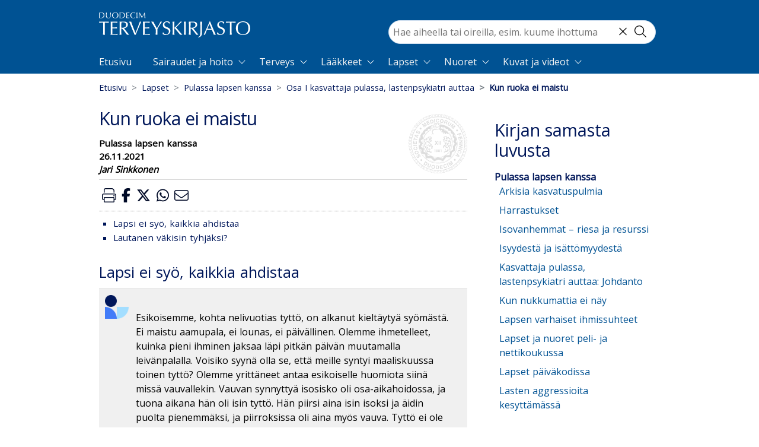

--- FILE ---
content_type: text/html; charset=utf-8
request_url: https://www.terveyskirjasto.fi/pla00012/kun-ruoka-ei-maistu
body_size: 55465
content:
<!doctype html>
<html data-n-head-ssr lang="fi" data-n-head="%7B%22lang%22:%7B%22ssr%22:%22fi%22%7D%7D">
  <head >
    <meta data-n-head="ssr" charset="utf-8"><meta data-n-head="ssr" name="viewport" content="width=device-width, initial-scale=1"><meta data-n-head="ssr" http-equiv="X-UA-Compatible" content="IE=edge"><meta data-n-head="ssr" name="facebook-domain-verification" content="124m7jvd87il5hte6wedpr8xpeppj1"><meta data-n-head="ssr" name="tdm-reservation" content="1"><meta data-n-head="ssr" data-hid="charset" charset="utf-8"><meta data-n-head="ssr" data-hid="mobile-web-app-capable" name="mobile-web-app-capable" content="yes"><meta data-n-head="ssr" data-hid="apple-mobile-web-app-title" name="apple-mobile-web-app-title" content="terveyskirjasto"><meta data-n-head="ssr" data-hid="theme-color" name="theme-color" content="#005994"><meta data-n-head="ssr" data-hid="description" name="description" content="Esikoisemme, kohta nelivuotias tyttö, on alkanut kieltäytyä syömästä. Ei maistu aamupala, ei lounas, ei päivällinen."><meta data-n-head="ssr" data-hid="robots" name="robots" content="index, follow"><meta data-n-head="ssr" data-hid="duo:database" name="duo:database" content="Pulassa lapsen kanssa"><meta data-n-head="ssr" data-hid="duo:identifier" name="duo:identifier" content="pla00012"><meta data-n-head="ssr" data-hid="duo:updated" property="duo:updated" content="2021-11-26"><meta data-n-head="ssr" data-hid="twitter:card" name="twitter:card" content="summary"><meta data-n-head="ssr" data-hid="twitter:title" name="twitter:title" content="Kun ruoka ei maistu"><meta data-n-head="ssr" data-hid="twitter:description" name="twitter:description" content="Esikoisemme, kohta nelivuotias tyttö, on alkanut kieltäytyä syömästä. Ei maistu aamupala, ei lounas, ei päivällinen."><meta data-n-head="ssr" data-hid="twitter:image" name="twitter:image" content="https://www.terveyskirjasto.fi/media.png"><meta data-n-head="ssr" data-hid="twitter:site" name="twitter:site" content="@DuodecimFi"><meta data-n-head="ssr" data-hid="twitter:creator" name="twitter:creator" content="@DuodecimFi"><meta data-n-head="ssr" data-hid="og:site_name" property="og:site_name" content="Duodecim Terveyskirjasto"><meta data-n-head="ssr" data-hid="og:type" property="og:type" content="article"><meta data-n-head="ssr" data-hid="og:title" property="og:title" content="Kun ruoka ei maistu"><meta data-n-head="ssr" data-hid="og:description" property="og:description" content="Esikoisemme, kohta nelivuotias tyttö, on alkanut kieltäytyä syömästä. Ei maistu aamupala, ei lounas, ei päivällinen."><meta data-n-head="ssr" data-hid="og:image" property="og:image" content="https://www.terveyskirjasto.fi/media.png"><meta data-n-head="ssr" data-hid="og:url" property="og:url" content="https://www.terveyskirjasto.fi/pla00012"><meta data-n-head="ssr" data-hid="og:section" property="og:section" content="pla"><meta data-n-head="ssr" data-hid="og:updated_time" property="og:updated_time" content="2021-11-26"><meta data-n-head="ssr" data-hid="og:published_time" property="og:published_time" content="2021-11-26"><meta data-n-head="ssr" data-hid="article:published_time" property="article:published_time" content="2021-11-26"><meta data-n-head="ssr" data-hid="article:section" property="article:section" content="pla"><meta data-n-head="ssr" name="google-site-verification" content="KXYlo-pQKMyZmdRc0m5f-CHdIGEkpDGtohZ5Fwh1dt0"><meta data-n-head="ssr" data-hid="askem:postId" name="postId" content="pla00012"><title>Kun ruoka ei maistu - Terveyskirjasto</title><link data-n-head="ssr" rel="icon" type="image/x-icon" href="/favicon.ico"><link data-n-head="ssr" rel="dns-prefetch" href="https://api.terveyskirjasto.fi"><link data-n-head="ssr" rel="preconnect" href="https://api.terveyskirjasto.fi" crossorigin="crossorigin"><link data-n-head="ssr" rel="search" type="application/opensearchdescription+xml" title="Terveyskirjasto" href="/opensearch.xml"><link data-n-head="ssr" data-hid="gf-prefetch" rel="dns-prefetch" href="https://fonts.gstatic.com/"><link data-n-head="ssr" data-hid="gf-preconnect" rel="preconnect" href="https://fonts.gstatic.com/" crossorigin=""><link data-n-head="ssr" data-hid="gf-preload" rel="preload" as="style" href="https://fonts.googleapis.com/css2?family=Open+Sans&amp;display=swap"><link data-n-head="ssr" data-hid="shortcut-icon" rel="shortcut icon" href="/_nuxt/icons/icon_64x64.ca4935.png"><link data-n-head="ssr" data-hid="apple-touch-icon" rel="apple-touch-icon" href="/_nuxt/icons/icon_512x512.ca4935.png" sizes="512x512"><link data-n-head="ssr" rel="manifest" href="/_nuxt/manifest.39b5cfc3.json" data-hid="manifest"><link data-n-head="ssr" rel="canonical" href="https://www.terveyskirjasto.fi/pla00012"><script data-n-head="ssr" data-hid="gtm" type="text/javascript" src="/js/gtm.js"></script><script data-n-head="ssr" data-hid="gf-script">(function(){var l=document.createElement('link');l.rel="stylesheet";l.href="https://fonts.googleapis.com/css2?family=Open+Sans&display=swap";document.querySelector("head").appendChild(l);})();</script><noscript data-n-head="ssr" data-hid="gf-noscript"><link rel="stylesheet" href="https://fonts.googleapis.com/css2?family=Open+Sans&display=swap"></noscript><link rel="preload" href="/_nuxt/2c12950.modern.js" as="script"><link rel="preload" href="/_nuxt/2c93bf7.modern.js" as="script"><link rel="preload" href="/_nuxt/5f86ba7.modern.js" as="script"><link rel="preload" href="/_nuxt/13bbfb6.modern.js" as="script"><link rel="preload" href="/_nuxt/b238d50.modern.js" as="script"><link rel="preload" href="/_nuxt/4551a00.modern.js" as="script"><style data-vue-ssr-id="4d0e2d98:0 00122704:0 d4ece546:0 4e871a31:0 6f8f60af:0 ea62ff22:0 5373593a:0 a28aeb28:0 f2e892cc:0 a4b612fc:0 0e528079:0 712d6813:0 675032a6:0 76f333d8:0 6577cedc:0 1c94dfd8:0 0950dd2c:0 14e7ccf4:0 16f286b2:0 44255094:0 4e2d8e32:0 f98c4462:0 4ff0c6c6:0 7060a469:0 0705a5ef:0 8f973c5a:0 df19655e:0 2f499652:0 5c908508:0">@charset "UTF-8";
/*!
 * BootstrapVue Custom CSS (https://bootstrap-vue.org)
 */.bv-no-focus-ring:focus{outline:none}@media (max-width:575.98px){.bv-d-xs-down-none{display:none!important}}@media (max-width:767.98px){.bv-d-sm-down-none{display:none!important}}@media (max-width:991.98px){.bv-d-md-down-none{display:none!important}}@media (max-width:1199.98px){.bv-d-lg-down-none{display:none!important}}.bv-d-xl-down-none{display:none!important}.form-control.focus{background-color:#fff;border-color:#80bdff;box-shadow:0 0 0 .2rem rgba(0,123,255,.25);color:#495057;outline:0}.form-control.focus.is-valid{border-color:#28a745;box-shadow:0 0 0 .2rem rgba(40,167,69,.25)}.form-control.focus.is-invalid{border-color:#dc3545;box-shadow:0 0 0 .2rem rgba(220,53,69,.25)}.b-avatar{align-items:center;display:inline-flex;flex-shrink:0;font-size:inherit;font-weight:400;height:2.5rem;justify-content:center;line-height:1;max-height:auto;max-width:100%;overflow:visible;position:relative;text-align:center;transition:color .15s ease-in-out,background-color .15s ease-in-out,box-shadow .15s ease-in-out;vertical-align:middle;width:2.5rem}.b-avatar:focus{outline:0}.b-avatar.btn,.b-avatar[href]{border:0;padding:0}.b-avatar.btn .b-avatar-img img,.b-avatar[href] .b-avatar-img img{transition:transform .15s ease-in-out}.b-avatar.btn:not(:disabled):not(.disabled),.b-avatar[href]:not(:disabled):not(.disabled){cursor:pointer}.b-avatar.btn:not(:disabled):not(.disabled):hover .b-avatar-img img,.b-avatar[href]:not(:disabled):not(.disabled):hover .b-avatar-img img{transform:scale(1.15)}.b-avatar.disabled,.b-avatar:disabled,.b-avatar[disabled]{opacity:.65;pointer-events:none}.b-avatar .b-avatar-custom,.b-avatar .b-avatar-img,.b-avatar .b-avatar-text{align-items:center;border-radius:inherit;display:flex;height:100%;justify-content:center;-webkit-mask-image:radial-gradient(#fff,#000);mask-image:radial-gradient(#fff,#000);overflow:hidden;width:100%}.b-avatar .b-avatar-text{text-transform:uppercase;white-space:nowrap}.b-avatar[href]{-webkit-text-decoration:none;text-decoration:none}.b-avatar>.b-icon{height:auto;max-width:100%;width:60%}.b-avatar .b-avatar-img img{border-radius:inherit;height:100%;max-height:auto;-o-object-fit:cover;object-fit:cover;width:100%}.b-avatar .b-avatar-badge{border-radius:10em;font-size:70%;font-weight:700;line-height:1;min-height:1.5em;min-width:1.5em;padding:.25em;position:absolute;z-index:1}.b-avatar-sm{height:1.5rem;width:1.5rem}.b-avatar-sm .b-avatar-text{font-size:.6rem}.b-avatar-sm .b-avatar-badge{font-size:.42rem}.b-avatar-lg{height:3.5rem;width:3.5rem}.b-avatar-lg .b-avatar-text{font-size:1.4rem}.b-avatar-lg .b-avatar-badge{font-size:.98rem}.b-avatar-group .b-avatar-group-inner{display:flex;flex-wrap:wrap}.b-avatar-group .b-avatar{border:1px solid #dee2e6}.b-avatar-group .btn.b-avatar:hover:not(.disabled):not(disabled),.b-avatar-group a.b-avatar:hover:not(.disabled):not(disabled){z-index:1}.b-calendar{display:inline-flex}.b-calendar .b-calendar-inner{min-width:250px}.b-calendar .b-calendar-header,.b-calendar .b-calendar-nav{margin-bottom:.25rem}.b-calendar .b-calendar-nav .btn{padding:.25rem}.b-calendar output{font-size:80%;padding:.25rem}.b-calendar output.readonly{background-color:#e9ecef;opacity:1}.b-calendar .b-calendar-footer{margin-top:.5rem}.b-calendar .b-calendar-grid{margin:0;overflow:hidden;padding:0}.b-calendar .b-calendar-grid .row{flex-wrap:nowrap}.b-calendar .b-calendar-grid-caption{padding:.25rem}.b-calendar .b-calendar-grid-body .col[data-date] .btn{font-size:14px;height:32px;line-height:1;margin:3px auto;padding:9px 0;width:32px}.b-calendar .btn.disabled,.b-calendar .btn:disabled,.b-calendar .btn[aria-disabled=true]{cursor:default;pointer-events:none}.card-img-left{border-bottom-left-radius:calc(.25rem - 1px);border-top-left-radius:calc(.25rem - 1px)}.card-img-right{border-bottom-right-radius:calc(.25rem - 1px);border-top-right-radius:calc(.25rem - 1px)}.dropdown.dropleft .dropdown-toggle.dropdown-toggle-no-caret:before,.dropdown:not(.dropleft) .dropdown-toggle.dropdown-toggle-no-caret:after{display:none!important}.dropdown .dropdown-menu:focus{outline:none}.b-dropdown-form{clear:both;display:inline-block;font-weight:400;padding:.25rem 1.5rem;width:100%}.b-dropdown-form:focus{outline:1px dotted!important;outline:5px auto -webkit-focus-ring-color!important}.b-dropdown-form.disabled,.b-dropdown-form:disabled{color:#adb5bd;outline:0!important;pointer-events:none}.b-dropdown-text{clear:both;display:inline-block;font-weight:lighter;margin-bottom:0;padding:.25rem 1.5rem;width:100%}.custom-checkbox.b-custom-control-lg,.input-group-lg .custom-checkbox{font-size:1.25rem;line-height:1.5;padding-left:1.875rem}.custom-checkbox.b-custom-control-lg .custom-control-label:before,.input-group-lg .custom-checkbox .custom-control-label:before{border-radius:.3rem;height:1.25rem;left:-1.875rem;top:.3125rem;width:1.25rem}.custom-checkbox.b-custom-control-lg .custom-control-label:after,.input-group-lg .custom-checkbox .custom-control-label:after{background-size:50% 50%;height:1.25rem;left:-1.875rem;top:.3125rem;width:1.25rem}.custom-checkbox.b-custom-control-sm,.input-group-sm .custom-checkbox{font-size:.875rem;line-height:1.5;padding-left:1.3125rem}.custom-checkbox.b-custom-control-sm .custom-control-label:before,.input-group-sm .custom-checkbox .custom-control-label:before{border-radius:.2rem;height:.875rem;left:-1.3125rem;top:.21875rem;width:.875rem}.custom-checkbox.b-custom-control-sm .custom-control-label:after,.input-group-sm .custom-checkbox .custom-control-label:after{background-size:50% 50%;height:.875rem;left:-1.3125rem;top:.21875rem;width:.875rem}.custom-switch.b-custom-control-lg,.input-group-lg .custom-switch{padding-left:2.8125rem}.custom-switch.b-custom-control-lg .custom-control-label,.input-group-lg .custom-switch .custom-control-label{font-size:1.25rem;line-height:1.5}.custom-switch.b-custom-control-lg .custom-control-label:before,.input-group-lg .custom-switch .custom-control-label:before{border-radius:.625rem;height:1.25rem;left:-2.8125rem;top:.3125rem;width:2.1875rem}.custom-switch.b-custom-control-lg .custom-control-label:after,.input-group-lg .custom-switch .custom-control-label:after{background-size:50% 50%;border-radius:.625rem;height:calc(1.25rem - 4px);left:calc(-2.8125rem + 2px);top:calc(.3125rem + 2px);width:calc(1.25rem - 4px)}.custom-switch.b-custom-control-lg .custom-control-input:checked~.custom-control-label:after,.input-group-lg .custom-switch .custom-control-input:checked~.custom-control-label:after{transform:translateX(.9375rem)}.custom-switch.b-custom-control-sm,.input-group-sm .custom-switch{padding-left:1.96875rem}.custom-switch.b-custom-control-sm .custom-control-label,.input-group-sm .custom-switch .custom-control-label{font-size:.875rem;line-height:1.5}.custom-switch.b-custom-control-sm .custom-control-label:before,.input-group-sm .custom-switch .custom-control-label:before{border-radius:.4375rem;height:.875rem;left:-1.96875rem;top:.21875rem;width:1.53125rem}.custom-switch.b-custom-control-sm .custom-control-label:after,.input-group-sm .custom-switch .custom-control-label:after{background-size:50% 50%;border-radius:.4375rem;height:calc(.875rem - 4px);left:calc(-1.96875rem + 2px);top:calc(.21875rem + 2px);width:calc(.875rem - 4px)}.custom-switch.b-custom-control-sm .custom-control-input:checked~.custom-control-label:after,.input-group-sm .custom-switch .custom-control-input:checked~.custom-control-label:after{transform:translateX(.65625rem)}.input-group>.input-group-append:last-child>.btn-group:not(:last-child):not(.dropdown-toggle)>.btn,.input-group>.input-group-append:not(:last-child)>.btn-group>.btn,.input-group>.input-group-prepend>.btn-group>.btn{border-bottom-right-radius:0;border-top-right-radius:0}.input-group>.input-group-append>.btn-group>.btn,.input-group>.input-group-prepend:first-child>.btn-group:not(:first-child)>.btn,.input-group>.input-group-prepend:not(:first-child)>.btn-group>.btn{border-bottom-left-radius:0;border-top-left-radius:0}.b-form-btn-label-control.form-control{align-items:stretch;background-image:none;display:flex;height:auto;padding:0}.input-group .b-form-btn-label-control.form-control{padding:0}.b-form-btn-label-control.form-control[dir=rtl],[dir=rtl] .b-form-btn-label-control.form-control{flex-direction:row-reverse}.b-form-btn-label-control.form-control[dir=rtl]>label,[dir=rtl] .b-form-btn-label-control.form-control>label{text-align:right}.b-form-btn-label-control.form-control>.btn{border:0;box-shadow:none!important;font-size:inherit;line-height:1}.b-form-btn-label-control.form-control>.btn:disabled{pointer-events:none}.b-form-btn-label-control.form-control.is-valid>.btn{color:#28a745}.b-form-btn-label-control.form-control.is-invalid>.btn{color:#dc3545}.b-form-btn-label-control.form-control>.dropdown-menu{padding:.5rem}.b-form-btn-label-control.form-control>.form-control{background:transparent;border:0;cursor:pointer;font-size:inherit;height:auto;margin:0;min-height:calc(1.5em + .75rem);outline:0;padding-left:.25rem;white-space:normal;word-break:break-word}.b-form-btn-label-control.form-control>.form-control.form-control-sm{min-height:calc(1.5em + .5rem)}.b-form-btn-label-control.form-control>.form-control.form-control-lg{min-height:calc(1.5em + 1rem)}.input-group.input-group-sm .b-form-btn-label-control.form-control>.form-control{min-height:calc(1.5em + .5rem);padding-bottom:.25rem;padding-top:.25rem}.input-group.input-group-lg .b-form-btn-label-control.form-control>.form-control{min-height:calc(1.5em + 1rem);padding-bottom:.5rem;padding-top:.5rem}.b-form-btn-label-control.form-control[aria-disabled=true],.b-form-btn-label-control.form-control[aria-readonly=true]{background-color:#e9ecef;opacity:1}.b-form-btn-label-control.form-control[aria-disabled=true]{pointer-events:none}.b-form-btn-label-control.form-control[aria-disabled=true]>label{cursor:default}.b-form-btn-label-control.btn-group>.dropdown-menu{padding:.5rem}.custom-file-label{overflow-x:hidden;white-space:nowrap}.b-custom-control-lg .custom-file-input,.b-custom-control-lg .custom-file-label,.b-custom-control-lg.custom-file,.input-group-lg .custom-file-input,.input-group-lg .custom-file-label,.input-group-lg.custom-file{font-size:1.25rem;height:calc(1.5em + 1rem + 2px)}.b-custom-control-lg .custom-file-label,.b-custom-control-lg .custom-file-label:after,.input-group-lg .custom-file-label,.input-group-lg .custom-file-label:after{line-height:1.5;padding:.5rem 1rem}.b-custom-control-lg .custom-file-label,.input-group-lg .custom-file-label{border-radius:.3rem}.b-custom-control-lg .custom-file-label:after,.input-group-lg .custom-file-label:after{border-radius:0 .3rem .3rem 0;font-size:inherit;height:calc(1.5em + 1rem)}.b-custom-control-sm .custom-file-input,.b-custom-control-sm .custom-file-label,.b-custom-control-sm.custom-file,.input-group-sm .custom-file-input,.input-group-sm .custom-file-label,.input-group-sm.custom-file{font-size:.875rem;height:calc(1.5em + .5rem + 2px)}.b-custom-control-sm .custom-file-label,.b-custom-control-sm .custom-file-label:after,.input-group-sm .custom-file-label,.input-group-sm .custom-file-label:after{line-height:1.5;padding:.25rem .5rem}.b-custom-control-sm .custom-file-label,.input-group-sm .custom-file-label{border-radius:.2rem}.b-custom-control-sm .custom-file-label:after,.input-group-sm .custom-file-label:after{border-radius:0 .2rem .2rem 0;font-size:inherit;height:calc(1.5em + .5rem)}.form-control.is-invalid,.form-control.is-valid,.was-validated .form-control:invalid,.was-validated .form-control:valid{background-position:right calc(.375em + .1875rem) center}input[type=color].form-control{height:calc(1.5em + .75rem + 2px);padding:.125rem .25rem}.input-group-sm input[type=color].form-control,input[type=color].form-control.form-control-sm{height:calc(1.5em + .5rem + 2px);padding:.125rem .25rem}.input-group-lg input[type=color].form-control,input[type=color].form-control.form-control-lg{height:calc(1.5em + 1rem + 2px);padding:.125rem .25rem}input[type=color].form-control:disabled{background-color:#adb5bd;opacity:.65}.input-group>.custom-range{flex:1 1 auto;margin-bottom:0;position:relative;width:1%}.input-group>.custom-file+.custom-range,.input-group>.custom-range+.custom-file,.input-group>.custom-range+.custom-range,.input-group>.custom-range+.custom-select,.input-group>.custom-range+.form-control,.input-group>.custom-range+.form-control-plaintext,.input-group>.custom-select+.custom-range,.input-group>.form-control+.custom-range,.input-group>.form-control-plaintext+.custom-range{margin-left:-1px}.input-group>.custom-range:focus{z-index:3}.input-group>.custom-range:not(:last-child){border-bottom-right-radius:0;border-top-right-radius:0}.input-group>.custom-range:not(:first-child){border-bottom-left-radius:0;border-top-left-radius:0}.input-group>.custom-range{background-clip:padding-box;background-color:#fff;border:1px solid #ced4da;border-radius:.25rem;height:calc(1.5em + .75rem + 2px);padding:0 .75rem;transition:border-color .15s ease-in-out,box-shadow .15s ease-in-out}@media (prefers-reduced-motion:reduce){.input-group>.custom-range{transition:none}}.input-group>.custom-range:focus{background-color:#fff;border-color:#80bdff;box-shadow:0 0 0 .2rem rgba(0,123,255,.25);color:#495057;outline:0}.input-group>.custom-range:disabled,.input-group>.custom-range[readonly]{background-color:#e9ecef}.input-group-lg>.custom-range{border-radius:.3rem;height:calc(1.5em + 1rem + 2px);padding:0 1rem}.input-group-sm>.custom-range{border-radius:.2rem;height:calc(1.5em + .5rem + 2px);padding:0 .5rem}.input-group .custom-range.is-valid,.was-validated .input-group .custom-range:valid{border-color:#28a745}.input-group .custom-range.is-valid:focus,.was-validated .input-group .custom-range:valid:focus{border-color:#28a745;box-shadow:0 0 0 .2rem rgba(40,167,69,.25)}.custom-range.is-valid:focus::-webkit-slider-thumb,.was-validated .custom-range:valid:focus::-webkit-slider-thumb{box-shadow:0 0 0 1px #fff,0 0 0 .2rem #9be7ac}.custom-range.is-valid:focus::-moz-range-thumb,.was-validated .custom-range:valid:focus::-moz-range-thumb{box-shadow:0 0 0 1px #fff,0 0 0 .2rem #9be7ac}.custom-range.is-valid:focus::-ms-thumb,.was-validated .custom-range:valid:focus::-ms-thumb{box-shadow:0 0 0 1px #fff,0 0 0 .2rem #9be7ac}.custom-range.is-valid::-webkit-slider-thumb,.was-validated .custom-range:valid::-webkit-slider-thumb{background-color:#28a745;background-image:none}.custom-range.is-valid::-webkit-slider-thumb:active,.was-validated .custom-range:valid::-webkit-slider-thumb:active{background-color:#9be7ac;background-image:none}.custom-range.is-valid::-webkit-slider-runnable-track,.was-validated .custom-range:valid::-webkit-slider-runnable-track{background-color:rgba(40,167,69,.35)}.custom-range.is-valid::-moz-range-thumb,.was-validated .custom-range:valid::-moz-range-thumb{background-color:#28a745;background-image:none}.custom-range.is-valid::-moz-range-thumb:active,.was-validated .custom-range:valid::-moz-range-thumb:active{background-color:#9be7ac;background-image:none}.custom-range.is-valid::-moz-range-track,.was-validated .custom-range:valid::-moz-range-track{background:rgba(40,167,69,.35)}.custom-range.is-valid~.valid-feedback,.custom-range.is-valid~.valid-tooltip,.was-validated .custom-range:valid~.valid-feedback,.was-validated .custom-range:valid~.valid-tooltip{display:block}.custom-range.is-valid::-ms-thumb,.was-validated .custom-range:valid::-ms-thumb{background-color:#28a745;background-image:none}.custom-range.is-valid::-ms-thumb:active,.was-validated .custom-range:valid::-ms-thumb:active{background-color:#9be7ac;background-image:none}.custom-range.is-valid::-ms-track-lower,.was-validated .custom-range:valid::-ms-track-lower{background:rgba(40,167,69,.35)}.custom-range.is-valid::-ms-track-upper,.was-validated .custom-range:valid::-ms-track-upper{background:rgba(40,167,69,.35)}.input-group .custom-range.is-invalid,.was-validated .input-group .custom-range:invalid{border-color:#dc3545}.input-group .custom-range.is-invalid:focus,.was-validated .input-group .custom-range:invalid:focus{border-color:#dc3545;box-shadow:0 0 0 .2rem rgba(220,53,69,.25)}.custom-range.is-invalid:focus::-webkit-slider-thumb,.was-validated .custom-range:invalid:focus::-webkit-slider-thumb{box-shadow:0 0 0 1px #fff,0 0 0 .2rem #f6cdd1}.custom-range.is-invalid:focus::-moz-range-thumb,.was-validated .custom-range:invalid:focus::-moz-range-thumb{box-shadow:0 0 0 1px #fff,0 0 0 .2rem #f6cdd1}.custom-range.is-invalid:focus::-ms-thumb,.was-validated .custom-range:invalid:focus::-ms-thumb{box-shadow:0 0 0 1px #fff,0 0 0 .2rem #f6cdd1}.custom-range.is-invalid::-webkit-slider-thumb,.was-validated .custom-range:invalid::-webkit-slider-thumb{background-color:#dc3545;background-image:none}.custom-range.is-invalid::-webkit-slider-thumb:active,.was-validated .custom-range:invalid::-webkit-slider-thumb:active{background-color:#f6cdd1;background-image:none}.custom-range.is-invalid::-webkit-slider-runnable-track,.was-validated .custom-range:invalid::-webkit-slider-runnable-track{background-color:rgba(220,53,69,.35)}.custom-range.is-invalid::-moz-range-thumb,.was-validated .custom-range:invalid::-moz-range-thumb{background-color:#dc3545;background-image:none}.custom-range.is-invalid::-moz-range-thumb:active,.was-validated .custom-range:invalid::-moz-range-thumb:active{background-color:#f6cdd1;background-image:none}.custom-range.is-invalid::-moz-range-track,.was-validated .custom-range:invalid::-moz-range-track{background:rgba(220,53,69,.35)}.custom-range.is-invalid~.invalid-feedback,.custom-range.is-invalid~.invalid-tooltip,.was-validated .custom-range:invalid~.invalid-feedback,.was-validated .custom-range:invalid~.invalid-tooltip{display:block}.custom-range.is-invalid::-ms-thumb,.was-validated .custom-range:invalid::-ms-thumb{background-color:#dc3545;background-image:none}.custom-range.is-invalid::-ms-thumb:active,.was-validated .custom-range:invalid::-ms-thumb:active{background-color:#f6cdd1;background-image:none}.custom-range.is-invalid::-ms-track-lower,.was-validated .custom-range:invalid::-ms-track-lower{background:rgba(220,53,69,.35)}.custom-range.is-invalid::-ms-track-upper,.was-validated .custom-range:invalid::-ms-track-upper{background:rgba(220,53,69,.35)}.custom-radio.b-custom-control-lg,.input-group-lg .custom-radio{font-size:1.25rem;line-height:1.5;padding-left:1.875rem}.custom-radio.b-custom-control-lg .custom-control-label:before,.input-group-lg .custom-radio .custom-control-label:before{border-radius:50%;height:1.25rem;left:-1.875rem;top:.3125rem;width:1.25rem}.custom-radio.b-custom-control-lg .custom-control-label:after,.input-group-lg .custom-radio .custom-control-label:after{background:no-repeat 50%/50% 50%;height:1.25rem;left:-1.875rem;top:.3125rem;width:1.25rem}.custom-radio.b-custom-control-sm,.input-group-sm .custom-radio{font-size:.875rem;line-height:1.5;padding-left:1.3125rem}.custom-radio.b-custom-control-sm .custom-control-label:before,.input-group-sm .custom-radio .custom-control-label:before{border-radius:50%;height:.875rem;left:-1.3125rem;top:.21875rem;width:.875rem}.custom-radio.b-custom-control-sm .custom-control-label:after,.input-group-sm .custom-radio .custom-control-label:after{background:no-repeat 50%/50% 50%;height:.875rem;left:-1.3125rem;top:.21875rem;width:.875rem}.b-rating{text-align:center}.b-rating.d-inline-flex{width:auto}.b-rating .b-rating-star,.b-rating .b-rating-value{padding:0 .25em}.b-rating .b-rating-value{min-width:2.5em}.b-rating .b-rating-star{display:inline-flex;justify-content:center;outline:0}.b-rating .b-rating-star .b-rating-icon{display:inline-flex;transition:all .15s ease-in-out}.b-rating.disabled,.b-rating:disabled{background-color:#e9ecef;color:#6c757d}.b-rating:not(.disabled):not(.readonly) .b-rating-star{cursor:pointer}.b-rating:not(.disabled):not(.readonly) .b-rating-star:hover .b-rating-icon,.b-rating:not(.disabled):not(.readonly):focus:not(:hover) .b-rating-star.focused .b-rating-icon{transform:scale(1.5)}.b-rating[dir=rtl] .b-rating-star-half{transform:scaleX(-1)}.b-form-spinbutton{background-image:none;overflow:hidden;padding:0;text-align:center}.b-form-spinbutton[dir=rtl]:not(.flex-column),[dir=rtl] .b-form-spinbutton:not(.flex-column){flex-direction:row-reverse}.b-form-spinbutton output{background-color:transparent;border:0;font-size:inherit;margin:0;outline:0;padding:0 .25rem;width:auto}.b-form-spinbutton output>bdi,.b-form-spinbutton output>div{display:block;height:1.5em;min-width:2.25em}.b-form-spinbutton.flex-column{height:auto;width:auto}.b-form-spinbutton.flex-column output{margin:0 .25rem;padding:.25rem 0}.b-form-spinbutton:not(.d-inline-flex):not(.flex-column){output-width:100%}.b-form-spinbutton.d-inline-flex:not(.flex-column){width:auto}.b-form-spinbutton .btn{box-shadow:none!important;line-height:1}.b-form-spinbutton .btn:disabled{pointer-events:none}.b-form-spinbutton .btn:hover:not(:disabled)>div>.b-icon{transform:scale(1.25)}.b-form-spinbutton.disabled,.b-form-spinbutton.readonly{background-color:#e9ecef}.b-form-spinbutton.disabled{pointer-events:none}.b-form-tags.focus{background-color:#fff;border-color:#80bdff;box-shadow:0 0 0 .2rem rgba(0,123,255,.25);color:#495057;outline:0}.b-form-tags.focus.is-valid{border-color:#28a745;box-shadow:0 0 0 .2rem rgba(40,167,69,.25)}.b-form-tags.focus.is-invalid{border-color:#dc3545;box-shadow:0 0 0 .2rem rgba(220,53,69,.25)}.b-form-tags.disabled{background-color:#e9ecef}.b-form-tags-list{margin-top:-.25rem}.b-form-tags-list .b-form-tag,.b-form-tags-list .b-form-tags-field{margin-top:.25rem}.b-form-tags-input{color:#495057}.b-form-tag{font-size:75%;font-weight:400;line-height:1.5;margin-right:.25rem}.b-form-tag.disabled{opacity:.75}.b-form-tag>button.b-form-tag-remove{color:inherit;float:none;font-size:125%;line-height:1;margin-left:.25rem}.form-control-lg .b-form-tag,.form-control-sm .b-form-tag{line-height:1.5}.media-aside{display:flex;margin-right:1rem}.media-aside-right{margin-left:1rem;margin-right:0}.modal-backdrop{opacity:.5}.b-pagination-pills .page-item .page-link{border-radius:50rem!important;line-height:1;margin-left:.25rem}.b-pagination-pills .page-item:first-child .page-link{margin-left:0}.popover.b-popover{display:block;opacity:1;outline:0}.popover.b-popover.fade:not(.show){opacity:0}.popover.b-popover.show{opacity:1}.b-popover-primary.popover{background-color:#cce5ff;border-color:#b8daff}.b-popover-primary.bs-popover-auto[x-placement^=top]>.arrow:before,.b-popover-primary.bs-popover-top>.arrow:before{border-top-color:#b8daff}.b-popover-primary.bs-popover-auto[x-placement^=top]>.arrow:after,.b-popover-primary.bs-popover-top>.arrow:after{border-top-color:#cce5ff}.b-popover-primary.bs-popover-auto[x-placement^=right]>.arrow:before,.b-popover-primary.bs-popover-right>.arrow:before{border-right-color:#b8daff}.b-popover-primary.bs-popover-auto[x-placement^=right]>.arrow:after,.b-popover-primary.bs-popover-right>.arrow:after{border-right-color:#cce5ff}.b-popover-primary.bs-popover-auto[x-placement^=bottom]>.arrow:before,.b-popover-primary.bs-popover-bottom>.arrow:before{border-bottom-color:#b8daff}.b-popover-primary.bs-popover-auto[x-placement^=bottom] .popover-header:before,.b-popover-primary.bs-popover-auto[x-placement^=bottom]>.arrow:after,.b-popover-primary.bs-popover-bottom .popover-header:before,.b-popover-primary.bs-popover-bottom>.arrow:after{border-bottom-color:#bdddff}.b-popover-primary.bs-popover-auto[x-placement^=left]>.arrow:before,.b-popover-primary.bs-popover-left>.arrow:before{border-left-color:#b8daff}.b-popover-primary.bs-popover-auto[x-placement^=left]>.arrow:after,.b-popover-primary.bs-popover-left>.arrow:after{border-left-color:#cce5ff}.b-popover-primary .popover-header{background-color:#bdddff;border-bottom-color:#a3d0ff;color:#212529}.b-popover-primary .popover-body{color:#004085}.b-popover-secondary.popover{background-color:#e2e3e5;border-color:#d6d8db}.b-popover-secondary.bs-popover-auto[x-placement^=top]>.arrow:before,.b-popover-secondary.bs-popover-top>.arrow:before{border-top-color:#d6d8db}.b-popover-secondary.bs-popover-auto[x-placement^=top]>.arrow:after,.b-popover-secondary.bs-popover-top>.arrow:after{border-top-color:#e2e3e5}.b-popover-secondary.bs-popover-auto[x-placement^=right]>.arrow:before,.b-popover-secondary.bs-popover-right>.arrow:before{border-right-color:#d6d8db}.b-popover-secondary.bs-popover-auto[x-placement^=right]>.arrow:after,.b-popover-secondary.bs-popover-right>.arrow:after{border-right-color:#e2e3e5}.b-popover-secondary.bs-popover-auto[x-placement^=bottom]>.arrow:before,.b-popover-secondary.bs-popover-bottom>.arrow:before{border-bottom-color:#d6d8db}.b-popover-secondary.bs-popover-auto[x-placement^=bottom] .popover-header:before,.b-popover-secondary.bs-popover-auto[x-placement^=bottom]>.arrow:after,.b-popover-secondary.bs-popover-bottom .popover-header:before,.b-popover-secondary.bs-popover-bottom>.arrow:after{border-bottom-color:#dadbde}.b-popover-secondary.bs-popover-auto[x-placement^=left]>.arrow:before,.b-popover-secondary.bs-popover-left>.arrow:before{border-left-color:#d6d8db}.b-popover-secondary.bs-popover-auto[x-placement^=left]>.arrow:after,.b-popover-secondary.bs-popover-left>.arrow:after{border-left-color:#e2e3e5}.b-popover-secondary .popover-header{background-color:#dadbde;border-bottom-color:#ccced2;color:#212529}.b-popover-secondary .popover-body{color:#383d41}.b-popover-success.popover{background-color:#d4edda;border-color:#c3e6cb}.b-popover-success.bs-popover-auto[x-placement^=top]>.arrow:before,.b-popover-success.bs-popover-top>.arrow:before{border-top-color:#c3e6cb}.b-popover-success.bs-popover-auto[x-placement^=top]>.arrow:after,.b-popover-success.bs-popover-top>.arrow:after{border-top-color:#d4edda}.b-popover-success.bs-popover-auto[x-placement^=right]>.arrow:before,.b-popover-success.bs-popover-right>.arrow:before{border-right-color:#c3e6cb}.b-popover-success.bs-popover-auto[x-placement^=right]>.arrow:after,.b-popover-success.bs-popover-right>.arrow:after{border-right-color:#d4edda}.b-popover-success.bs-popover-auto[x-placement^=bottom]>.arrow:before,.b-popover-success.bs-popover-bottom>.arrow:before{border-bottom-color:#c3e6cb}.b-popover-success.bs-popover-auto[x-placement^=bottom] .popover-header:before,.b-popover-success.bs-popover-auto[x-placement^=bottom]>.arrow:after,.b-popover-success.bs-popover-bottom .popover-header:before,.b-popover-success.bs-popover-bottom>.arrow:after{border-bottom-color:#c9e8d1}.b-popover-success.bs-popover-auto[x-placement^=left]>.arrow:before,.b-popover-success.bs-popover-left>.arrow:before{border-left-color:#c3e6cb}.b-popover-success.bs-popover-auto[x-placement^=left]>.arrow:after,.b-popover-success.bs-popover-left>.arrow:after{border-left-color:#d4edda}.b-popover-success .popover-header{background-color:#c9e8d1;border-bottom-color:#b7e1c1;color:#212529}.b-popover-success .popover-body{color:#155724}.b-popover-info.popover{background-color:#d1ecf1;border-color:#bee5eb}.b-popover-info.bs-popover-auto[x-placement^=top]>.arrow:before,.b-popover-info.bs-popover-top>.arrow:before{border-top-color:#bee5eb}.b-popover-info.bs-popover-auto[x-placement^=top]>.arrow:after,.b-popover-info.bs-popover-top>.arrow:after{border-top-color:#d1ecf1}.b-popover-info.bs-popover-auto[x-placement^=right]>.arrow:before,.b-popover-info.bs-popover-right>.arrow:before{border-right-color:#bee5eb}.b-popover-info.bs-popover-auto[x-placement^=right]>.arrow:after,.b-popover-info.bs-popover-right>.arrow:after{border-right-color:#d1ecf1}.b-popover-info.bs-popover-auto[x-placement^=bottom]>.arrow:before,.b-popover-info.bs-popover-bottom>.arrow:before{border-bottom-color:#bee5eb}.b-popover-info.bs-popover-auto[x-placement^=bottom] .popover-header:before,.b-popover-info.bs-popover-auto[x-placement^=bottom]>.arrow:after,.b-popover-info.bs-popover-bottom .popover-header:before,.b-popover-info.bs-popover-bottom>.arrow:after{border-bottom-color:#c5e7ed}.b-popover-info.bs-popover-auto[x-placement^=left]>.arrow:before,.b-popover-info.bs-popover-left>.arrow:before{border-left-color:#bee5eb}.b-popover-info.bs-popover-auto[x-placement^=left]>.arrow:after,.b-popover-info.bs-popover-left>.arrow:after{border-left-color:#d1ecf1}.b-popover-info .popover-header{background-color:#c5e7ed;border-bottom-color:#b2dfe7;color:#212529}.b-popover-info .popover-body{color:#0c5460}.b-popover-warning.popover{background-color:#fff3cd;border-color:#ffeeba}.b-popover-warning.bs-popover-auto[x-placement^=top]>.arrow:before,.b-popover-warning.bs-popover-top>.arrow:before{border-top-color:#ffeeba}.b-popover-warning.bs-popover-auto[x-placement^=top]>.arrow:after,.b-popover-warning.bs-popover-top>.arrow:after{border-top-color:#fff3cd}.b-popover-warning.bs-popover-auto[x-placement^=right]>.arrow:before,.b-popover-warning.bs-popover-right>.arrow:before{border-right-color:#ffeeba}.b-popover-warning.bs-popover-auto[x-placement^=right]>.arrow:after,.b-popover-warning.bs-popover-right>.arrow:after{border-right-color:#fff3cd}.b-popover-warning.bs-popover-auto[x-placement^=bottom]>.arrow:before,.b-popover-warning.bs-popover-bottom>.arrow:before{border-bottom-color:#ffeeba}.b-popover-warning.bs-popover-auto[x-placement^=bottom] .popover-header:before,.b-popover-warning.bs-popover-auto[x-placement^=bottom]>.arrow:after,.b-popover-warning.bs-popover-bottom .popover-header:before,.b-popover-warning.bs-popover-bottom>.arrow:after{border-bottom-color:#ffefbe}.b-popover-warning.bs-popover-auto[x-placement^=left]>.arrow:before,.b-popover-warning.bs-popover-left>.arrow:before{border-left-color:#ffeeba}.b-popover-warning.bs-popover-auto[x-placement^=left]>.arrow:after,.b-popover-warning.bs-popover-left>.arrow:after{border-left-color:#fff3cd}.b-popover-warning .popover-header{background-color:#ffefbe;border-bottom-color:#ffe9a4;color:#212529}.b-popover-warning .popover-body{color:#856404}.b-popover-danger.popover{background-color:#f8d7da;border-color:#f5c6cb}.b-popover-danger.bs-popover-auto[x-placement^=top]>.arrow:before,.b-popover-danger.bs-popover-top>.arrow:before{border-top-color:#f5c6cb}.b-popover-danger.bs-popover-auto[x-placement^=top]>.arrow:after,.b-popover-danger.bs-popover-top>.arrow:after{border-top-color:#f8d7da}.b-popover-danger.bs-popover-auto[x-placement^=right]>.arrow:before,.b-popover-danger.bs-popover-right>.arrow:before{border-right-color:#f5c6cb}.b-popover-danger.bs-popover-auto[x-placement^=right]>.arrow:after,.b-popover-danger.bs-popover-right>.arrow:after{border-right-color:#f8d7da}.b-popover-danger.bs-popover-auto[x-placement^=bottom]>.arrow:before,.b-popover-danger.bs-popover-bottom>.arrow:before{border-bottom-color:#f5c6cb}.b-popover-danger.bs-popover-auto[x-placement^=bottom] .popover-header:before,.b-popover-danger.bs-popover-auto[x-placement^=bottom]>.arrow:after,.b-popover-danger.bs-popover-bottom .popover-header:before,.b-popover-danger.bs-popover-bottom>.arrow:after{border-bottom-color:#f6cace}.b-popover-danger.bs-popover-auto[x-placement^=left]>.arrow:before,.b-popover-danger.bs-popover-left>.arrow:before{border-left-color:#f5c6cb}.b-popover-danger.bs-popover-auto[x-placement^=left]>.arrow:after,.b-popover-danger.bs-popover-left>.arrow:after{border-left-color:#f8d7da}.b-popover-danger .popover-header{background-color:#f6cace;border-bottom-color:#f2b4ba;color:#212529}.b-popover-danger .popover-body{color:#721c24}.b-popover-light.popover{background-color:#fefefe;border-color:#fdfdfe}.b-popover-light.bs-popover-auto[x-placement^=top]>.arrow:before,.b-popover-light.bs-popover-top>.arrow:before{border-top-color:#fdfdfe}.b-popover-light.bs-popover-auto[x-placement^=top]>.arrow:after,.b-popover-light.bs-popover-top>.arrow:after{border-top-color:#fefefe}.b-popover-light.bs-popover-auto[x-placement^=right]>.arrow:before,.b-popover-light.bs-popover-right>.arrow:before{border-right-color:#fdfdfe}.b-popover-light.bs-popover-auto[x-placement^=right]>.arrow:after,.b-popover-light.bs-popover-right>.arrow:after{border-right-color:#fefefe}.b-popover-light.bs-popover-auto[x-placement^=bottom]>.arrow:before,.b-popover-light.bs-popover-bottom>.arrow:before{border-bottom-color:#fdfdfe}.b-popover-light.bs-popover-auto[x-placement^=bottom] .popover-header:before,.b-popover-light.bs-popover-auto[x-placement^=bottom]>.arrow:after,.b-popover-light.bs-popover-bottom .popover-header:before,.b-popover-light.bs-popover-bottom>.arrow:after{border-bottom-color:#f6f6f6}.b-popover-light.bs-popover-auto[x-placement^=left]>.arrow:before,.b-popover-light.bs-popover-left>.arrow:before{border-left-color:#fdfdfe}.b-popover-light.bs-popover-auto[x-placement^=left]>.arrow:after,.b-popover-light.bs-popover-left>.arrow:after{border-left-color:#fefefe}.b-popover-light .popover-header{background-color:#f6f6f6;border-bottom-color:#eaeaea;color:#212529}.b-popover-light .popover-body{color:#818182}.b-popover-dark.popover{background-color:#d6d8d9;border-color:#c6c8ca}.b-popover-dark.bs-popover-auto[x-placement^=top]>.arrow:before,.b-popover-dark.bs-popover-top>.arrow:before{border-top-color:#c6c8ca}.b-popover-dark.bs-popover-auto[x-placement^=top]>.arrow:after,.b-popover-dark.bs-popover-top>.arrow:after{border-top-color:#d6d8d9}.b-popover-dark.bs-popover-auto[x-placement^=right]>.arrow:before,.b-popover-dark.bs-popover-right>.arrow:before{border-right-color:#c6c8ca}.b-popover-dark.bs-popover-auto[x-placement^=right]>.arrow:after,.b-popover-dark.bs-popover-right>.arrow:after{border-right-color:#d6d8d9}.b-popover-dark.bs-popover-auto[x-placement^=bottom]>.arrow:before,.b-popover-dark.bs-popover-bottom>.arrow:before{border-bottom-color:#c6c8ca}.b-popover-dark.bs-popover-auto[x-placement^=bottom] .popover-header:before,.b-popover-dark.bs-popover-auto[x-placement^=bottom]>.arrow:after,.b-popover-dark.bs-popover-bottom .popover-header:before,.b-popover-dark.bs-popover-bottom>.arrow:after{border-bottom-color:#ced0d2}.b-popover-dark.bs-popover-auto[x-placement^=left]>.arrow:before,.b-popover-dark.bs-popover-left>.arrow:before{border-left-color:#c6c8ca}.b-popover-dark.bs-popover-auto[x-placement^=left]>.arrow:after,.b-popover-dark.bs-popover-left>.arrow:after{border-left-color:#d6d8d9}.b-popover-dark .popover-header{background-color:#ced0d2;border-bottom-color:#c1c4c5;color:#212529}.b-popover-dark .popover-body{color:#1b1e21}.b-sidebar-outer{height:0;left:0;overflow:visible;position:fixed;right:0;top:0;z-index:1035}.b-sidebar-backdrop{left:0;opacity:.6;width:100vw;z-index:-1}.b-sidebar,.b-sidebar-backdrop{height:100vh;position:fixed;top:0}.b-sidebar{display:flex;flex-direction:column;margin:0;max-height:100%;max-width:100%;outline:0;transform:translateX(0);width:320px}.b-sidebar.slide{transition:transform .3s ease-in-out}@media (prefers-reduced-motion:reduce){.b-sidebar.slide{transition:none}}.b-sidebar:not(.b-sidebar-right){left:0;right:auto}.b-sidebar:not(.b-sidebar-right).slide:not(.show){transform:translateX(-100%)}.b-sidebar:not(.b-sidebar-right)>.b-sidebar-header .close{margin-left:auto}.b-sidebar.b-sidebar-right{left:auto;right:0}.b-sidebar.b-sidebar-right.slide:not(.show){transform:translateX(100%)}.b-sidebar.b-sidebar-right>.b-sidebar-header .close{margin-right:auto}.b-sidebar>.b-sidebar-header{align-items:center;display:flex;flex-direction:row;flex-grow:0;font-size:1.5rem;padding:.5rem 1rem}[dir=rtl] .b-sidebar>.b-sidebar-header{flex-direction:row-reverse}.b-sidebar>.b-sidebar-header .close{float:none;font-size:1.5rem}.b-sidebar>.b-sidebar-body{flex-grow:1;height:100%;overflow-y:auto}.b-sidebar>.b-sidebar-footer{flex-grow:0}.b-skeleton-wrapper{cursor:wait}.b-skeleton{background-color:rgba(0,0,0,.12);cursor:wait;-webkit-mask-image:radial-gradient(#fff,#000);mask-image:radial-gradient(#fff,#000);overflow:hidden;position:relative}.b-skeleton:before{content:" "}.b-skeleton-text{border-radius:.25rem;height:1rem;margin-bottom:.25rem}.b-skeleton-button{border-radius:.25rem;font-size:1rem;line-height:1.5;padding:.375rem .75rem;width:75px}.b-skeleton-avatar{border-radius:50%;height:2.5em;width:2.5em}.b-skeleton-input{border:1px solid #ced4da;border-radius:.25rem;height:calc(1.5em + .75rem + 2px);line-height:1.5;padding:.375rem .75rem}.b-skeleton-icon-wrapper svg{color:rgba(0,0,0,.12)}.b-skeleton-img{height:100%;width:100%}.b-skeleton-animate-wave:after{animation:b-skeleton-animate-wave 1.75s linear infinite;background:linear-gradient(90deg,transparent,hsla(0,0%,100%,.4),transparent);bottom:0;content:"";left:0;position:absolute;right:0;top:0;z-index:0}@media (prefers-reduced-motion:reduce){.b-skeleton-animate-wave:after{animation:none;background:none}}@keyframes b-skeleton-animate-wave{0%{transform:translateX(-100%)}to{transform:translateX(100%)}}.b-skeleton-animate-fade{animation:b-skeleton-animate-fade .875s ease-in-out infinite alternate}@media (prefers-reduced-motion:reduce){.b-skeleton-animate-fade{animation:none}}@keyframes b-skeleton-animate-fade{0%{opacity:1}to{opacity:.4}}.b-skeleton-animate-throb{animation:b-skeleton-animate-throb .875s ease-in infinite alternate}@media (prefers-reduced-motion:reduce){.b-skeleton-animate-throb{animation:none}}@keyframes b-skeleton-animate-throb{0%{transform:scale(1)}to{transform:scale(.975)}}.table.b-table.b-table-fixed{table-layout:fixed}.table.b-table.b-table-no-border-collapse{border-collapse:separate;border-spacing:0}.table.b-table[aria-busy=true]{opacity:.55}.table.b-table>tbody>tr.b-table-details>td{border-top:none!important}.table.b-table>caption{caption-side:bottom}.table.b-table.b-table-caption-top>caption{caption-side:top!important}.table.b-table>tbody>.table-active,.table.b-table>tbody>.table-active>td,.table.b-table>tbody>.table-active>th{background-color:rgba(0,0,0,.075)}.table.b-table.table-hover>tbody>tr.table-active:hover td,.table.b-table.table-hover>tbody>tr.table-active:hover th{background-image:linear-gradient(rgba(0,0,0,.075),rgba(0,0,0,.075));background-repeat:no-repeat;color:#212529}.table.b-table>tbody>.bg-active,.table.b-table>tbody>.bg-active>td,.table.b-table>tbody>.bg-active>th{background-color:hsla(0,0%,100%,.075)!important}.table.b-table.table-hover.table-dark>tbody>tr.bg-active:hover td,.table.b-table.table-hover.table-dark>tbody>tr.bg-active:hover th{background-image:linear-gradient(hsla(0,0%,100%,.075),hsla(0,0%,100%,.075));background-repeat:no-repeat;color:#fff}.b-table-sticky-header,.table-responsive,[class*=table-responsive-]{margin-bottom:1rem}.b-table-sticky-header>.table,.table-responsive>.table,[class*=table-responsive-]>.table{margin-bottom:0}.b-table-sticky-header{max-height:300px;overflow-y:auto}@media print{.b-table-sticky-header{max-height:none!important;overflow-y:visible!important}}@supports (position:sticky){.b-table-sticky-header>.table.b-table>thead>tr>th{position:sticky;top:0;z-index:2}.b-table-sticky-header>.table.b-table>tbody>tr>.b-table-sticky-column,.b-table-sticky-header>.table.b-table>tfoot>tr>.b-table-sticky-column,.b-table-sticky-header>.table.b-table>thead>tr>.b-table-sticky-column,.table-responsive>.table.b-table>tbody>tr>.b-table-sticky-column,.table-responsive>.table.b-table>tfoot>tr>.b-table-sticky-column,.table-responsive>.table.b-table>thead>tr>.b-table-sticky-column,[class*=table-responsive-]>.table.b-table>tbody>tr>.b-table-sticky-column,[class*=table-responsive-]>.table.b-table>tfoot>tr>.b-table-sticky-column,[class*=table-responsive-]>.table.b-table>thead>tr>.b-table-sticky-column{left:0;position:sticky}.b-table-sticky-header>.table.b-table>thead>tr>.b-table-sticky-column,.table-responsive>.table.b-table>thead>tr>.b-table-sticky-column,[class*=table-responsive-]>.table.b-table>thead>tr>.b-table-sticky-column{z-index:5}.b-table-sticky-header>.table.b-table>tbody>tr>.b-table-sticky-column,.b-table-sticky-header>.table.b-table>tfoot>tr>.b-table-sticky-column,.table-responsive>.table.b-table>tbody>tr>.b-table-sticky-column,.table-responsive>.table.b-table>tfoot>tr>.b-table-sticky-column,[class*=table-responsive-]>.table.b-table>tbody>tr>.b-table-sticky-column,[class*=table-responsive-]>.table.b-table>tfoot>tr>.b-table-sticky-column{z-index:2}.table.b-table>tbody>tr>.table-b-table-default,.table.b-table>tfoot>tr>.table-b-table-default,.table.b-table>thead>tr>.table-b-table-default{background-color:#fff;color:#212529}.table.b-table.table-dark>tbody>tr>.bg-b-table-default,.table.b-table.table-dark>tfoot>tr>.bg-b-table-default,.table.b-table.table-dark>thead>tr>.bg-b-table-default{background-color:#343a40;color:#fff}.table.b-table.table-striped>tbody>tr:nth-of-type(odd)>.table-b-table-default{background-image:linear-gradient(rgba(0,0,0,.05),rgba(0,0,0,.05));background-repeat:no-repeat}.table.b-table.table-striped.table-dark>tbody>tr:nth-of-type(odd)>.bg-b-table-default{background-image:linear-gradient(hsla(0,0%,100%,.05),hsla(0,0%,100%,.05));background-repeat:no-repeat}.table.b-table.table-hover>tbody>tr:hover>.table-b-table-default{background-image:linear-gradient(rgba(0,0,0,.075),rgba(0,0,0,.075));background-repeat:no-repeat;color:#212529}.table.b-table.table-hover.table-dark>tbody>tr:hover>.bg-b-table-default{background-image:linear-gradient(hsla(0,0%,100%,.075),hsla(0,0%,100%,.075));background-repeat:no-repeat;color:#fff}}.table.b-table>tfoot>tr>[aria-sort],.table.b-table>thead>tr>[aria-sort]{background-image:none;background-repeat:no-repeat;background-size:.65em 1em;cursor:pointer}.table.b-table>tfoot>tr>[aria-sort]:not(.b-table-sort-icon-left),.table.b-table>thead>tr>[aria-sort]:not(.b-table-sort-icon-left){background-position:right .375rem center;padding-right:calc(.75rem + .65em)}.table.b-table>tfoot>tr>[aria-sort].b-table-sort-icon-left,.table.b-table>thead>tr>[aria-sort].b-table-sort-icon-left{background-position:left .375rem center;padding-left:calc(.75rem + .65em)}.table.b-table>tfoot>tr>[aria-sort=none],.table.b-table>thead>tr>[aria-sort=none]{background-image:url("data:image/svg+xml;charset=utf-8,%3Csvg xmlns='http://www.w3.org/2000/svg' width='101' height='101' preserveAspectRatio='none'%3E%3Cpath d='m51 1 25 23 24 22H1l25-22zm0 100 25-23 24-22H1l25 22z' opacity='.3'/%3E%3C/svg%3E")}.table.b-table>tfoot>tr>[aria-sort=ascending],.table.b-table>thead>tr>[aria-sort=ascending]{background-image:url("data:image/svg+xml;charset=utf-8,%3Csvg xmlns='http://www.w3.org/2000/svg' width='101' height='101' preserveAspectRatio='none'%3E%3Cpath d='m51 1 25 23 24 22H1l25-22z'/%3E%3Cpath d='m51 101 25-23 24-22H1l25 22z' opacity='.3'/%3E%3C/svg%3E")}.table.b-table>tfoot>tr>[aria-sort=descending],.table.b-table>thead>tr>[aria-sort=descending]{background-image:url("data:image/svg+xml;charset=utf-8,%3Csvg xmlns='http://www.w3.org/2000/svg' width='101' height='101' preserveAspectRatio='none'%3E%3Cpath d='m51 1 25 23 24 22H1l25-22z' opacity='.3'/%3E%3Cpath d='m51 101 25-23 24-22H1l25 22z'/%3E%3C/svg%3E")}.table.b-table.table-dark>tfoot>tr>[aria-sort=none],.table.b-table.table-dark>thead>tr>[aria-sort=none],.table.b-table>.thead-dark>tr>[aria-sort=none]{background-image:url("data:image/svg+xml;charset=utf-8,%3Csvg xmlns='http://www.w3.org/2000/svg' width='101' height='101' preserveAspectRatio='none'%3E%3Cpath fill='%23fff' d='m51 1 25 23 24 22H1l25-22zm0 100 25-23 24-22H1l25 22z' opacity='.3'/%3E%3C/svg%3E")}.table.b-table.table-dark>tfoot>tr>[aria-sort=ascending],.table.b-table.table-dark>thead>tr>[aria-sort=ascending],.table.b-table>.thead-dark>tr>[aria-sort=ascending]{background-image:url("data:image/svg+xml;charset=utf-8,%3Csvg xmlns='http://www.w3.org/2000/svg' width='101' height='101' preserveAspectRatio='none'%3E%3Cpath fill='%23fff' d='m51 1 25 23 24 22H1l25-22z'/%3E%3Cpath fill='%23fff' d='m51 101 25-23 24-22H1l25 22z' opacity='.3'/%3E%3C/svg%3E")}.table.b-table.table-dark>tfoot>tr>[aria-sort=descending],.table.b-table.table-dark>thead>tr>[aria-sort=descending],.table.b-table>.thead-dark>tr>[aria-sort=descending]{background-image:url("data:image/svg+xml;charset=utf-8,%3Csvg xmlns='http://www.w3.org/2000/svg' width='101' height='101' preserveAspectRatio='none'%3E%3Cpath fill='%23fff' d='m51 1 25 23 24 22H1l25-22z' opacity='.3'/%3E%3Cpath fill='%23fff' d='m51 101 25-23 24-22H1l25 22z'/%3E%3C/svg%3E")}.table.b-table>tfoot>tr>.table-dark[aria-sort=none],.table.b-table>thead>tr>.table-dark[aria-sort=none]{background-image:url("data:image/svg+xml;charset=utf-8,%3Csvg xmlns='http://www.w3.org/2000/svg' width='101' height='101' preserveAspectRatio='none'%3E%3Cpath fill='%23fff' d='m51 1 25 23 24 22H1l25-22zm0 100 25-23 24-22H1l25 22z' opacity='.3'/%3E%3C/svg%3E")}.table.b-table>tfoot>tr>.table-dark[aria-sort=ascending],.table.b-table>thead>tr>.table-dark[aria-sort=ascending]{background-image:url("data:image/svg+xml;charset=utf-8,%3Csvg xmlns='http://www.w3.org/2000/svg' width='101' height='101' preserveAspectRatio='none'%3E%3Cpath fill='%23fff' d='m51 1 25 23 24 22H1l25-22z'/%3E%3Cpath fill='%23fff' d='m51 101 25-23 24-22H1l25 22z' opacity='.3'/%3E%3C/svg%3E")}.table.b-table>tfoot>tr>.table-dark[aria-sort=descending],.table.b-table>thead>tr>.table-dark[aria-sort=descending]{background-image:url("data:image/svg+xml;charset=utf-8,%3Csvg xmlns='http://www.w3.org/2000/svg' width='101' height='101' preserveAspectRatio='none'%3E%3Cpath fill='%23fff' d='m51 1 25 23 24 22H1l25-22z' opacity='.3'/%3E%3Cpath fill='%23fff' d='m51 101 25-23 24-22H1l25 22z'/%3E%3C/svg%3E")}.table.b-table.table-sm>tfoot>tr>[aria-sort]:not(.b-table-sort-icon-left),.table.b-table.table-sm>thead>tr>[aria-sort]:not(.b-table-sort-icon-left){background-position:right .15rem center;padding-right:calc(.3rem + .65em)}.table.b-table.table-sm>tfoot>tr>[aria-sort].b-table-sort-icon-left,.table.b-table.table-sm>thead>tr>[aria-sort].b-table-sort-icon-left{background-position:left .15rem center;padding-left:calc(.3rem + .65em)}.table.b-table.b-table-selectable:not(.b-table-selectable-no-click)>tbody>tr{cursor:pointer}.table.b-table.b-table-selectable:not(.b-table-selectable-no-click).b-table-selecting.b-table-select-range>tbody>tr{-webkit-user-select:none;-moz-user-select:none;user-select:none}@media (max-width:575.98px){.table.b-table.b-table-stacked-sm{display:block;width:100%}.table.b-table.b-table-stacked-sm>caption,.table.b-table.b-table-stacked-sm>tbody,.table.b-table.b-table-stacked-sm>tbody>tr,.table.b-table.b-table-stacked-sm>tbody>tr>td,.table.b-table.b-table-stacked-sm>tbody>tr>th{display:block}.table.b-table.b-table-stacked-sm>tfoot,.table.b-table.b-table-stacked-sm>tfoot>tr.b-table-bottom-row,.table.b-table.b-table-stacked-sm>tfoot>tr.b-table-top-row,.table.b-table.b-table-stacked-sm>thead,.table.b-table.b-table-stacked-sm>thead>tr.b-table-bottom-row,.table.b-table.b-table-stacked-sm>thead>tr.b-table-top-row{display:none}.table.b-table.b-table-stacked-sm>caption{caption-side:top!important}.table.b-table.b-table-stacked-sm>tbody>tr>[data-label]:before{content:attr(data-label);float:left;text-align:right;width:40%;word-wrap:break-word;font-style:normal;font-weight:700;margin:0;padding:0 .5rem 0 0}.table.b-table.b-table-stacked-sm>tbody>tr>[data-label]:after{clear:both;content:"";display:block}.table.b-table.b-table-stacked-sm>tbody>tr>[data-label]>div{display:inline-block;margin:0;padding:0 0 0 .5rem;width:60%}.table.b-table.b-table-stacked-sm>tbody>tr.bottom-row,.table.b-table.b-table-stacked-sm>tbody>tr.top-row{display:none}.table.b-table.b-table-stacked-sm>tbody>tr>:first-child,.table.b-table.b-table-stacked-sm>tbody>tr>[rowspan]+td,.table.b-table.b-table-stacked-sm>tbody>tr>[rowspan]+th{border-top-width:3px}}@media (max-width:767.98px){.table.b-table.b-table-stacked-md{display:block;width:100%}.table.b-table.b-table-stacked-md>caption,.table.b-table.b-table-stacked-md>tbody,.table.b-table.b-table-stacked-md>tbody>tr,.table.b-table.b-table-stacked-md>tbody>tr>td,.table.b-table.b-table-stacked-md>tbody>tr>th{display:block}.table.b-table.b-table-stacked-md>tfoot,.table.b-table.b-table-stacked-md>tfoot>tr.b-table-bottom-row,.table.b-table.b-table-stacked-md>tfoot>tr.b-table-top-row,.table.b-table.b-table-stacked-md>thead,.table.b-table.b-table-stacked-md>thead>tr.b-table-bottom-row,.table.b-table.b-table-stacked-md>thead>tr.b-table-top-row{display:none}.table.b-table.b-table-stacked-md>caption{caption-side:top!important}.table.b-table.b-table-stacked-md>tbody>tr>[data-label]:before{content:attr(data-label);float:left;text-align:right;width:40%;word-wrap:break-word;font-style:normal;font-weight:700;margin:0;padding:0 .5rem 0 0}.table.b-table.b-table-stacked-md>tbody>tr>[data-label]:after{clear:both;content:"";display:block}.table.b-table.b-table-stacked-md>tbody>tr>[data-label]>div{display:inline-block;margin:0;padding:0 0 0 .5rem;width:60%}.table.b-table.b-table-stacked-md>tbody>tr.bottom-row,.table.b-table.b-table-stacked-md>tbody>tr.top-row{display:none}.table.b-table.b-table-stacked-md>tbody>tr>:first-child,.table.b-table.b-table-stacked-md>tbody>tr>[rowspan]+td,.table.b-table.b-table-stacked-md>tbody>tr>[rowspan]+th{border-top-width:3px}}@media (max-width:991.98px){.table.b-table.b-table-stacked-lg{display:block;width:100%}.table.b-table.b-table-stacked-lg>caption,.table.b-table.b-table-stacked-lg>tbody,.table.b-table.b-table-stacked-lg>tbody>tr,.table.b-table.b-table-stacked-lg>tbody>tr>td,.table.b-table.b-table-stacked-lg>tbody>tr>th{display:block}.table.b-table.b-table-stacked-lg>tfoot,.table.b-table.b-table-stacked-lg>tfoot>tr.b-table-bottom-row,.table.b-table.b-table-stacked-lg>tfoot>tr.b-table-top-row,.table.b-table.b-table-stacked-lg>thead,.table.b-table.b-table-stacked-lg>thead>tr.b-table-bottom-row,.table.b-table.b-table-stacked-lg>thead>tr.b-table-top-row{display:none}.table.b-table.b-table-stacked-lg>caption{caption-side:top!important}.table.b-table.b-table-stacked-lg>tbody>tr>[data-label]:before{content:attr(data-label);float:left;text-align:right;width:40%;word-wrap:break-word;font-style:normal;font-weight:700;margin:0;padding:0 .5rem 0 0}.table.b-table.b-table-stacked-lg>tbody>tr>[data-label]:after{clear:both;content:"";display:block}.table.b-table.b-table-stacked-lg>tbody>tr>[data-label]>div{display:inline-block;margin:0;padding:0 0 0 .5rem;width:60%}.table.b-table.b-table-stacked-lg>tbody>tr.bottom-row,.table.b-table.b-table-stacked-lg>tbody>tr.top-row{display:none}.table.b-table.b-table-stacked-lg>tbody>tr>:first-child,.table.b-table.b-table-stacked-lg>tbody>tr>[rowspan]+td,.table.b-table.b-table-stacked-lg>tbody>tr>[rowspan]+th{border-top-width:3px}}@media (max-width:1199.98px){.table.b-table.b-table-stacked-xl{display:block;width:100%}.table.b-table.b-table-stacked-xl>caption,.table.b-table.b-table-stacked-xl>tbody,.table.b-table.b-table-stacked-xl>tbody>tr,.table.b-table.b-table-stacked-xl>tbody>tr>td,.table.b-table.b-table-stacked-xl>tbody>tr>th{display:block}.table.b-table.b-table-stacked-xl>tfoot,.table.b-table.b-table-stacked-xl>tfoot>tr.b-table-bottom-row,.table.b-table.b-table-stacked-xl>tfoot>tr.b-table-top-row,.table.b-table.b-table-stacked-xl>thead,.table.b-table.b-table-stacked-xl>thead>tr.b-table-bottom-row,.table.b-table.b-table-stacked-xl>thead>tr.b-table-top-row{display:none}.table.b-table.b-table-stacked-xl>caption{caption-side:top!important}.table.b-table.b-table-stacked-xl>tbody>tr>[data-label]:before{content:attr(data-label);float:left;text-align:right;width:40%;word-wrap:break-word;font-style:normal;font-weight:700;margin:0;padding:0 .5rem 0 0}.table.b-table.b-table-stacked-xl>tbody>tr>[data-label]:after{clear:both;content:"";display:block}.table.b-table.b-table-stacked-xl>tbody>tr>[data-label]>div{display:inline-block;margin:0;padding:0 0 0 .5rem;width:60%}.table.b-table.b-table-stacked-xl>tbody>tr.bottom-row,.table.b-table.b-table-stacked-xl>tbody>tr.top-row{display:none}.table.b-table.b-table-stacked-xl>tbody>tr>:first-child,.table.b-table.b-table-stacked-xl>tbody>tr>[rowspan]+td,.table.b-table.b-table-stacked-xl>tbody>tr>[rowspan]+th{border-top-width:3px}}.table.b-table.b-table-stacked{display:block;width:100%}.table.b-table.b-table-stacked>caption,.table.b-table.b-table-stacked>tbody,.table.b-table.b-table-stacked>tbody>tr,.table.b-table.b-table-stacked>tbody>tr>td,.table.b-table.b-table-stacked>tbody>tr>th{display:block}.table.b-table.b-table-stacked>tfoot,.table.b-table.b-table-stacked>tfoot>tr.b-table-bottom-row,.table.b-table.b-table-stacked>tfoot>tr.b-table-top-row,.table.b-table.b-table-stacked>thead,.table.b-table.b-table-stacked>thead>tr.b-table-bottom-row,.table.b-table.b-table-stacked>thead>tr.b-table-top-row{display:none}.table.b-table.b-table-stacked>caption{caption-side:top!important}.table.b-table.b-table-stacked>tbody>tr>[data-label]:before{content:attr(data-label);float:left;text-align:right;width:40%;word-wrap:break-word;font-style:normal;font-weight:700;margin:0;padding:0 .5rem 0 0}.table.b-table.b-table-stacked>tbody>tr>[data-label]:after{clear:both;content:"";display:block}.table.b-table.b-table-stacked>tbody>tr>[data-label]>div{display:inline-block;margin:0;padding:0 0 0 .5rem;width:60%}.table.b-table.b-table-stacked>tbody>tr.bottom-row,.table.b-table.b-table-stacked>tbody>tr.top-row{display:none}.table.b-table.b-table-stacked>tbody>tr>:first-child,.table.b-table.b-table-stacked>tbody>tr>[rowspan]+td,.table.b-table.b-table-stacked>tbody>tr>[rowspan]+th{border-top-width:3px}.b-time{min-width:150px}.b-time output.disabled,.b-time[aria-disabled=true] output,.b-time[aria-readonly=true] output{background-color:#e9ecef;opacity:1}.b-time[aria-disabled=true] output{pointer-events:none}[dir=rtl] .b-time>.d-flex:not(.flex-column){flex-direction:row-reverse}.b-time .b-time-header{margin-bottom:.5rem}.b-time .b-time-header output{font-size:80%;padding:.25rem}.b-time .b-time-footer{margin-top:.5rem}.b-time .b-time-ampm{margin-left:.5rem}.b-toast{backface-visibility:hidden;background-clip:padding-box;border-radius:.25rem;display:block;max-width:350px;position:relative;z-index:1}.b-toast .toast{background-color:hsla(0,0%,100%,.85)}.b-toast:not(:last-child){margin-bottom:.75rem}.b-toast.b-toast-solid .toast{background-color:#fff}.b-toast .toast{opacity:1}.b-toast .toast.fade:not(.show){opacity:0}.b-toast .toast .toast-body{display:block}.b-toast-primary .toast{background-color:rgba(230,242,255,.85);border-color:rgba(184,218,255,.85);color:#004085}.b-toast-primary .toast .toast-header{background-color:rgba(204,229,255,.85);border-bottom-color:rgba(184,218,255,.85);color:#004085}.b-toast-primary.b-toast-solid .toast{background-color:#e6f2ff}.b-toast-secondary .toast{background-color:hsla(210,7%,94%,.85);border-color:hsla(216,6%,85%,.85);color:#383d41}.b-toast-secondary .toast .toast-header{background-color:hsla(220,5%,89%,.85);border-bottom-color:hsla(216,6%,85%,.85);color:#383d41}.b-toast-secondary.b-toast-solid .toast{background-color:#eff0f1}.b-toast-success .toast{background-color:rgba(230,245,233,.85);border-color:rgba(195,230,203,.85);color:#155724}.b-toast-success .toast .toast-header{background-color:rgba(212,237,218,.85);border-bottom-color:rgba(195,230,203,.85);color:#155724}.b-toast-success.b-toast-solid .toast{background-color:#e6f5e9}.b-toast-info .toast{background-color:rgba(229,244,247,.85);border-color:rgba(190,229,235,.85);color:#0c5460}.b-toast-info .toast .toast-header{background-color:rgba(209,236,241,.85);border-bottom-color:rgba(190,229,235,.85);color:#0c5460}.b-toast-info.b-toast-solid .toast{background-color:#e5f4f7}.b-toast-warning .toast{background-color:rgba(255,249,231,.85);border-color:rgba(255,238,186,.85);color:#856404}.b-toast-warning .toast .toast-header{background-color:rgba(255,243,205,.85);border-bottom-color:rgba(255,238,186,.85);color:#856404}.b-toast-warning.b-toast-solid .toast{background-color:#fff9e7}.b-toast-danger .toast{background-color:rgba(252,237,238,.85);border-color:rgba(245,198,203,.85);color:#721c24}.b-toast-danger .toast .toast-header{background-color:rgba(248,215,218,.85);border-bottom-color:rgba(245,198,203,.85);color:#721c24}.b-toast-danger.b-toast-solid .toast{background-color:#fcedee}.b-toast-light .toast{background-color:hsla(0,0%,100%,.85);border-color:rgba(253,253,254,.85);color:#818182}.b-toast-light .toast .toast-header{background-color:hsla(0,0%,100%,.85);border-bottom-color:rgba(253,253,254,.85);color:#818182}.b-toast-light.b-toast-solid .toast{background-color:#fff}.b-toast-dark .toast{background-color:hsla(180,4%,89%,.85);border-color:hsla(210,4%,78%,.85);color:#1b1e21}.b-toast-dark .toast .toast-header{background-color:hsla(200,4%,85%,.85);border-bottom-color:hsla(210,4%,78%,.85);color:#1b1e21}.b-toast-dark.b-toast-solid .toast{background-color:#e3e5e5}.b-toaster{z-index:1100}.b-toaster .b-toaster-slot{display:block;position:relative}.b-toaster .b-toaster-slot:empty{display:none!important}.b-toaster.b-toaster-bottom-center,.b-toaster.b-toaster-bottom-full,.b-toaster.b-toaster-bottom-left,.b-toaster.b-toaster-bottom-right,.b-toaster.b-toaster-top-center,.b-toaster.b-toaster-top-full,.b-toaster.b-toaster-top-left,.b-toaster.b-toaster-top-right{height:0;left:.5rem;margin:0;overflow:visible;padding:0;position:fixed;right:.5rem}.b-toaster.b-toaster-bottom-center .b-toaster-slot,.b-toaster.b-toaster-bottom-full .b-toaster-slot,.b-toaster.b-toaster-bottom-left .b-toaster-slot,.b-toaster.b-toaster-bottom-right .b-toaster-slot,.b-toaster.b-toaster-top-center .b-toaster-slot,.b-toaster.b-toaster-top-full .b-toaster-slot,.b-toaster.b-toaster-top-left .b-toaster-slot,.b-toaster.b-toaster-top-right .b-toaster-slot{left:0;margin:0;max-width:350px;padding:0;position:absolute;right:0;width:100%}.b-toaster.b-toaster-bottom-full .b-toaster-slot,.b-toaster.b-toaster-bottom-full .b-toaster-slot .b-toast,.b-toaster.b-toaster-bottom-full .b-toaster-slot .toast,.b-toaster.b-toaster-top-full .b-toaster-slot,.b-toaster.b-toaster-top-full .b-toaster-slot .b-toast,.b-toaster.b-toaster-top-full .b-toaster-slot .toast{max-width:100%;width:100%}.b-toaster.b-toaster-top-center,.b-toaster.b-toaster-top-full,.b-toaster.b-toaster-top-left,.b-toaster.b-toaster-top-right{top:0}.b-toaster.b-toaster-top-center .b-toaster-slot,.b-toaster.b-toaster-top-full .b-toaster-slot,.b-toaster.b-toaster-top-left .b-toaster-slot,.b-toaster.b-toaster-top-right .b-toaster-slot{top:.5rem}.b-toaster.b-toaster-bottom-center,.b-toaster.b-toaster-bottom-full,.b-toaster.b-toaster-bottom-left,.b-toaster.b-toaster-bottom-right{bottom:0}.b-toaster.b-toaster-bottom-center .b-toaster-slot,.b-toaster.b-toaster-bottom-full .b-toaster-slot,.b-toaster.b-toaster-bottom-left .b-toaster-slot,.b-toaster.b-toaster-bottom-right .b-toaster-slot{bottom:.5rem}.b-toaster.b-toaster-bottom-center .b-toaster-slot,.b-toaster.b-toaster-bottom-right .b-toaster-slot,.b-toaster.b-toaster-top-center .b-toaster-slot,.b-toaster.b-toaster-top-right .b-toaster-slot{margin-left:auto}.b-toaster.b-toaster-bottom-center .b-toaster-slot,.b-toaster.b-toaster-bottom-left .b-toaster-slot,.b-toaster.b-toaster-top-center .b-toaster-slot,.b-toaster.b-toaster-top-left .b-toaster-slot{margin-right:auto}.b-toaster.b-toaster-bottom-left .b-toast.b-toaster-enter-active,.b-toaster.b-toaster-bottom-left .b-toast.b-toaster-leave-active,.b-toaster.b-toaster-bottom-left .b-toast.b-toaster-move,.b-toaster.b-toaster-bottom-right .b-toast.b-toaster-enter-active,.b-toaster.b-toaster-bottom-right .b-toast.b-toaster-leave-active,.b-toaster.b-toaster-bottom-right .b-toast.b-toaster-move,.b-toaster.b-toaster-top-left .b-toast.b-toaster-enter-active,.b-toaster.b-toaster-top-left .b-toast.b-toaster-leave-active,.b-toaster.b-toaster-top-left .b-toast.b-toaster-move,.b-toaster.b-toaster-top-right .b-toast.b-toaster-enter-active,.b-toaster.b-toaster-top-right .b-toast.b-toaster-leave-active,.b-toaster.b-toaster-top-right .b-toast.b-toaster-move{transition:transform .175s}.b-toaster.b-toaster-bottom-left .b-toast.b-toaster-enter-active .toast.fade,.b-toaster.b-toaster-bottom-left .b-toast.b-toaster-enter-to .toast.fade,.b-toaster.b-toaster-bottom-right .b-toast.b-toaster-enter-active .toast.fade,.b-toaster.b-toaster-bottom-right .b-toast.b-toaster-enter-to .toast.fade,.b-toaster.b-toaster-top-left .b-toast.b-toaster-enter-active .toast.fade,.b-toaster.b-toaster-top-left .b-toast.b-toaster-enter-to .toast.fade,.b-toaster.b-toaster-top-right .b-toast.b-toaster-enter-active .toast.fade,.b-toaster.b-toaster-top-right .b-toast.b-toaster-enter-to .toast.fade{transition-delay:.175s}.b-toaster.b-toaster-bottom-left .b-toast.b-toaster-leave-active,.b-toaster.b-toaster-bottom-right .b-toast.b-toaster-leave-active,.b-toaster.b-toaster-top-left .b-toast.b-toaster-leave-active,.b-toaster.b-toaster-top-right .b-toast.b-toaster-leave-active{position:absolute;transition-delay:.175s}.b-toaster.b-toaster-bottom-left .b-toast.b-toaster-leave-active .toast.fade,.b-toaster.b-toaster-bottom-right .b-toast.b-toaster-leave-active .toast.fade,.b-toaster.b-toaster-top-left .b-toast.b-toaster-leave-active .toast.fade,.b-toaster.b-toaster-top-right .b-toast.b-toaster-leave-active .toast.fade{transition-delay:0s}.tooltip.b-tooltip{display:block;opacity:.9;outline:0}.tooltip.b-tooltip.fade:not(.show){opacity:0}.tooltip.b-tooltip.show{opacity:.9}.tooltip.b-tooltip.noninteractive{pointer-events:none}.tooltip.b-tooltip .arrow{margin:0 .25rem}.tooltip.b-tooltip.b-tooltip-danger.bs-tooltip-auto[x-placement^=left] .arrow,.tooltip.b-tooltip.b-tooltip-danger.bs-tooltip-auto[x-placement^=right] .arrow,.tooltip.b-tooltip.b-tooltip-dark.bs-tooltip-auto[x-placement^=left] .arrow,.tooltip.b-tooltip.b-tooltip-dark.bs-tooltip-auto[x-placement^=right] .arrow,.tooltip.b-tooltip.b-tooltip-info.bs-tooltip-auto[x-placement^=left] .arrow,.tooltip.b-tooltip.b-tooltip-info.bs-tooltip-auto[x-placement^=right] .arrow,.tooltip.b-tooltip.b-tooltip-light.bs-tooltip-auto[x-placement^=left] .arrow,.tooltip.b-tooltip.b-tooltip-light.bs-tooltip-auto[x-placement^=right] .arrow,.tooltip.b-tooltip.b-tooltip-primary.bs-tooltip-auto[x-placement^=left] .arrow,.tooltip.b-tooltip.b-tooltip-primary.bs-tooltip-auto[x-placement^=right] .arrow,.tooltip.b-tooltip.b-tooltip-secondary.bs-tooltip-auto[x-placement^=left] .arrow,.tooltip.b-tooltip.b-tooltip-secondary.bs-tooltip-auto[x-placement^=right] .arrow,.tooltip.b-tooltip.b-tooltip-success.bs-tooltip-auto[x-placement^=left] .arrow,.tooltip.b-tooltip.b-tooltip-success.bs-tooltip-auto[x-placement^=right] .arrow,.tooltip.b-tooltip.b-tooltip-warning.bs-tooltip-auto[x-placement^=left] .arrow,.tooltip.b-tooltip.b-tooltip-warning.bs-tooltip-auto[x-placement^=right] .arrow,.tooltip.b-tooltip.bs-tooltip-left .arrow,.tooltip.b-tooltip.bs-tooltip-right .arrow{margin:.25rem 0}.tooltip.b-tooltip-primary.bs-tooltip-auto[x-placement^=top] .arrow:before,.tooltip.b-tooltip-primary.bs-tooltip-top .arrow:before{border-top-color:#007bff}.tooltip.b-tooltip-primary.bs-tooltip-auto[x-placement^=right] .arrow:before,.tooltip.b-tooltip-primary.bs-tooltip-right .arrow:before{border-right-color:#007bff}.tooltip.b-tooltip-primary.bs-tooltip-auto[x-placement^=bottom] .arrow:before,.tooltip.b-tooltip-primary.bs-tooltip-bottom .arrow:before{border-bottom-color:#007bff}.tooltip.b-tooltip-primary.bs-tooltip-auto[x-placement^=left] .arrow:before,.tooltip.b-tooltip-primary.bs-tooltip-left .arrow:before{border-left-color:#007bff}.tooltip.b-tooltip-primary .tooltip-inner{background-color:#007bff;color:#fff}.tooltip.b-tooltip-secondary.bs-tooltip-auto[x-placement^=top] .arrow:before,.tooltip.b-tooltip-secondary.bs-tooltip-top .arrow:before{border-top-color:#6c757d}.tooltip.b-tooltip-secondary.bs-tooltip-auto[x-placement^=right] .arrow:before,.tooltip.b-tooltip-secondary.bs-tooltip-right .arrow:before{border-right-color:#6c757d}.tooltip.b-tooltip-secondary.bs-tooltip-auto[x-placement^=bottom] .arrow:before,.tooltip.b-tooltip-secondary.bs-tooltip-bottom .arrow:before{border-bottom-color:#6c757d}.tooltip.b-tooltip-secondary.bs-tooltip-auto[x-placement^=left] .arrow:before,.tooltip.b-tooltip-secondary.bs-tooltip-left .arrow:before{border-left-color:#6c757d}.tooltip.b-tooltip-secondary .tooltip-inner{background-color:#6c757d;color:#fff}.tooltip.b-tooltip-success.bs-tooltip-auto[x-placement^=top] .arrow:before,.tooltip.b-tooltip-success.bs-tooltip-top .arrow:before{border-top-color:#28a745}.tooltip.b-tooltip-success.bs-tooltip-auto[x-placement^=right] .arrow:before,.tooltip.b-tooltip-success.bs-tooltip-right .arrow:before{border-right-color:#28a745}.tooltip.b-tooltip-success.bs-tooltip-auto[x-placement^=bottom] .arrow:before,.tooltip.b-tooltip-success.bs-tooltip-bottom .arrow:before{border-bottom-color:#28a745}.tooltip.b-tooltip-success.bs-tooltip-auto[x-placement^=left] .arrow:before,.tooltip.b-tooltip-success.bs-tooltip-left .arrow:before{border-left-color:#28a745}.tooltip.b-tooltip-success .tooltip-inner{background-color:#28a745;color:#fff}.tooltip.b-tooltip-info.bs-tooltip-auto[x-placement^=top] .arrow:before,.tooltip.b-tooltip-info.bs-tooltip-top .arrow:before{border-top-color:#17a2b8}.tooltip.b-tooltip-info.bs-tooltip-auto[x-placement^=right] .arrow:before,.tooltip.b-tooltip-info.bs-tooltip-right .arrow:before{border-right-color:#17a2b8}.tooltip.b-tooltip-info.bs-tooltip-auto[x-placement^=bottom] .arrow:before,.tooltip.b-tooltip-info.bs-tooltip-bottom .arrow:before{border-bottom-color:#17a2b8}.tooltip.b-tooltip-info.bs-tooltip-auto[x-placement^=left] .arrow:before,.tooltip.b-tooltip-info.bs-tooltip-left .arrow:before{border-left-color:#17a2b8}.tooltip.b-tooltip-info .tooltip-inner{background-color:#17a2b8;color:#fff}.tooltip.b-tooltip-warning.bs-tooltip-auto[x-placement^=top] .arrow:before,.tooltip.b-tooltip-warning.bs-tooltip-top .arrow:before{border-top-color:#ffc107}.tooltip.b-tooltip-warning.bs-tooltip-auto[x-placement^=right] .arrow:before,.tooltip.b-tooltip-warning.bs-tooltip-right .arrow:before{border-right-color:#ffc107}.tooltip.b-tooltip-warning.bs-tooltip-auto[x-placement^=bottom] .arrow:before,.tooltip.b-tooltip-warning.bs-tooltip-bottom .arrow:before{border-bottom-color:#ffc107}.tooltip.b-tooltip-warning.bs-tooltip-auto[x-placement^=left] .arrow:before,.tooltip.b-tooltip-warning.bs-tooltip-left .arrow:before{border-left-color:#ffc107}.tooltip.b-tooltip-warning .tooltip-inner{background-color:#ffc107;color:#212529}.tooltip.b-tooltip-danger.bs-tooltip-auto[x-placement^=top] .arrow:before,.tooltip.b-tooltip-danger.bs-tooltip-top .arrow:before{border-top-color:#dc3545}.tooltip.b-tooltip-danger.bs-tooltip-auto[x-placement^=right] .arrow:before,.tooltip.b-tooltip-danger.bs-tooltip-right .arrow:before{border-right-color:#dc3545}.tooltip.b-tooltip-danger.bs-tooltip-auto[x-placement^=bottom] .arrow:before,.tooltip.b-tooltip-danger.bs-tooltip-bottom .arrow:before{border-bottom-color:#dc3545}.tooltip.b-tooltip-danger.bs-tooltip-auto[x-placement^=left] .arrow:before,.tooltip.b-tooltip-danger.bs-tooltip-left .arrow:before{border-left-color:#dc3545}.tooltip.b-tooltip-danger .tooltip-inner{background-color:#dc3545;color:#fff}.tooltip.b-tooltip-light.bs-tooltip-auto[x-placement^=top] .arrow:before,.tooltip.b-tooltip-light.bs-tooltip-top .arrow:before{border-top-color:#f8f9fa}.tooltip.b-tooltip-light.bs-tooltip-auto[x-placement^=right] .arrow:before,.tooltip.b-tooltip-light.bs-tooltip-right .arrow:before{border-right-color:#f8f9fa}.tooltip.b-tooltip-light.bs-tooltip-auto[x-placement^=bottom] .arrow:before,.tooltip.b-tooltip-light.bs-tooltip-bottom .arrow:before{border-bottom-color:#f8f9fa}.tooltip.b-tooltip-light.bs-tooltip-auto[x-placement^=left] .arrow:before,.tooltip.b-tooltip-light.bs-tooltip-left .arrow:before{border-left-color:#f8f9fa}.tooltip.b-tooltip-light .tooltip-inner{background-color:#f8f9fa;color:#212529}.tooltip.b-tooltip-dark.bs-tooltip-auto[x-placement^=top] .arrow:before,.tooltip.b-tooltip-dark.bs-tooltip-top .arrow:before{border-top-color:#343a40}.tooltip.b-tooltip-dark.bs-tooltip-auto[x-placement^=right] .arrow:before,.tooltip.b-tooltip-dark.bs-tooltip-right .arrow:before{border-right-color:#343a40}.tooltip.b-tooltip-dark.bs-tooltip-auto[x-placement^=bottom] .arrow:before,.tooltip.b-tooltip-dark.bs-tooltip-bottom .arrow:before{border-bottom-color:#343a40}.tooltip.b-tooltip-dark.bs-tooltip-auto[x-placement^=left] .arrow:before,.tooltip.b-tooltip-dark.bs-tooltip-left .arrow:before{border-left-color:#343a40}.tooltip.b-tooltip-dark .tooltip-inner{background-color:#343a40;color:#fff}.b-icon.bi{display:inline-block;overflow:visible;vertical-align:-.15em}.b-icon.b-icon-animation-cylon,.b-icon.b-iconstack .b-icon-animation-cylon>g{animation:b-icon-animation-cylon .75s ease-in-out infinite alternate;transform-origin:center}@media (prefers-reduced-motion:reduce){.b-icon.b-icon-animation-cylon,.b-icon.b-iconstack .b-icon-animation-cylon>g{animation:none}}.b-icon.b-icon-animation-cylon-vertical,.b-icon.b-iconstack .b-icon-animation-cylon-vertical>g{animation:b-icon-animation-cylon-vertical .75s ease-in-out infinite alternate;transform-origin:center}@media (prefers-reduced-motion:reduce){.b-icon.b-icon-animation-cylon-vertical,.b-icon.b-iconstack .b-icon-animation-cylon-vertical>g{animation:none}}.b-icon.b-icon-animation-fade,.b-icon.b-iconstack .b-icon-animation-fade>g{animation:b-icon-animation-fade .75s ease-in-out infinite alternate;transform-origin:center}@media (prefers-reduced-motion:reduce){.b-icon.b-icon-animation-fade,.b-icon.b-iconstack .b-icon-animation-fade>g{animation:none}}.b-icon.b-icon-animation-spin,.b-icon.b-iconstack .b-icon-animation-spin>g{animation:b-icon-animation-spin 2s linear infinite normal;transform-origin:center}@media (prefers-reduced-motion:reduce){.b-icon.b-icon-animation-spin,.b-icon.b-iconstack .b-icon-animation-spin>g{animation:none}}.b-icon.b-icon-animation-spin-reverse,.b-icon.b-iconstack .b-icon-animation-spin-reverse>g{animation:b-icon-animation-spin 2s linear infinite reverse;transform-origin:center}@media (prefers-reduced-motion:reduce){.b-icon.b-icon-animation-spin-reverse,.b-icon.b-iconstack .b-icon-animation-spin-reverse>g{animation:none}}.b-icon.b-icon-animation-spin-pulse,.b-icon.b-iconstack .b-icon-animation-spin-pulse>g{animation:b-icon-animation-spin 1s steps(8) infinite normal;transform-origin:center}@media (prefers-reduced-motion:reduce){.b-icon.b-icon-animation-spin-pulse,.b-icon.b-iconstack .b-icon-animation-spin-pulse>g{animation:none}}.b-icon.b-icon-animation-spin-reverse-pulse,.b-icon.b-iconstack .b-icon-animation-spin-reverse-pulse>g{animation:b-icon-animation-spin 1s steps(8) infinite reverse;transform-origin:center}@media (prefers-reduced-motion:reduce){.b-icon.b-icon-animation-spin-reverse-pulse,.b-icon.b-iconstack .b-icon-animation-spin-reverse-pulse>g{animation:none}}.b-icon.b-icon-animation-throb,.b-icon.b-iconstack .b-icon-animation-throb>g{animation:b-icon-animation-throb .75s ease-in-out infinite alternate;transform-origin:center}@media (prefers-reduced-motion:reduce){.b-icon.b-icon-animation-throb,.b-icon.b-iconstack .b-icon-animation-throb>g{animation:none}}@keyframes b-icon-animation-cylon{0%{transform:translateX(-25%)}to{transform:translateX(25%)}}@keyframes b-icon-animation-cylon-vertical{0%{transform:translateY(25%)}to{transform:translateY(-25%)}}@keyframes b-icon-animation-fade{0%{opacity:.1}to{opacity:1}}@keyframes b-icon-animation-spin{0%{transform:rotate(0deg)}to{transform:rotate(359deg)}}@keyframes b-icon-animation-throb{0%{opacity:.5;transform:scale(.5)}to{opacity:1;transform:scale(1)}}.btn .b-icon.bi,.dropdown-item .b-icon.bi,.dropdown-toggle .b-icon.bi,.input-group-text .b-icon.bi,.nav-link .b-icon.bi{font-size:125%;vertical-align:text-bottom}
:host,:root{--fa-font-solid:normal 900 1em/1 "Font Awesome 6 Free";--fa-font-regular:normal 400 1em/1 "Font Awesome 6 Free";--fa-font-light:normal 300 1em/1 "Font Awesome 6 Pro";--fa-font-thin:normal 100 1em/1 "Font Awesome 6 Pro";--fa-font-duotone:normal 900 1em/1 "Font Awesome 6 Duotone";--fa-font-brands:normal 400 1em/1 "Font Awesome 6 Brands";--fa-font-sharp-solid:normal 900 1em/1 "Font Awesome 6 Sharp";--fa-font-sharp-regular:normal 400 1em/1 "Font Awesome 6 Sharp";--fa-font-sharp-light:normal 300 1em/1 "Font Awesome 6 Sharp";--fa-font-sharp-thin:normal 100 1em/1 "Font Awesome 6 Sharp";--fa-font-sharp-duotone-solid:normal 900 1em/1 "Font Awesome 6 Sharp Duotone"}svg:not(:host).svg-inline--fa,svg:not(:root).svg-inline--fa{box-sizing:content-box;overflow:visible}.svg-inline--fa{display:inline-block;display:var(--fa-display,inline-block);height:1em;overflow:visible;vertical-align:-.125em}.svg-inline--fa.fa-2xs{vertical-align:.1em}.svg-inline--fa.fa-xs{vertical-align:0}.svg-inline--fa.fa-sm{vertical-align:-.07143em}.svg-inline--fa.fa-lg{vertical-align:-.2em}.svg-inline--fa.fa-xl{vertical-align:-.25em}.svg-inline--fa.fa-2xl{vertical-align:-.3125em}.svg-inline--fa.fa-pull-left{margin-right:.3em;margin-right:var(--fa-pull-margin,.3em);width:auto}.svg-inline--fa.fa-pull-right{margin-left:.3em;margin-left:var(--fa-pull-margin,.3em);width:auto}.svg-inline--fa.fa-li{top:.25em;width:2em;width:var(--fa-li-width,2em)}.svg-inline--fa.fa-fw{width:1.25em;width:var(--fa-fw-width,1.25em)}.fa-layers svg.svg-inline--fa{bottom:0;left:0;margin:auto;position:absolute;right:0;top:0}.fa-layers-counter,.fa-layers-text{display:inline-block;position:absolute;text-align:center}.fa-layers{display:inline-block;height:1em;position:relative;text-align:center;vertical-align:-.125em;width:1em}.fa-layers svg.svg-inline--fa{transform-origin:center center}.fa-layers-text{left:50%;top:50%;transform:translate(-50%,-50%);transform-origin:center center}.fa-layers-counter{background-color:#ff253a;background-color:var(--fa-counter-background-color,#ff253a);border-radius:1em;border-radius:var(--fa-counter-border-radius,1em);box-sizing:border-box;color:#fff;color:var(--fa-inverse,#fff);line-height:1;line-height:var(--fa-counter-line-height,1);max-width:5em;max-width:var(--fa-counter-max-width,5em);min-width:1.5em;min-width:var(--fa-counter-min-width,1.5em);overflow:hidden;padding:.25em .5em;padding:var(--fa-counter-padding,.25em .5em);right:0;right:var(--fa-right,0);text-overflow:ellipsis;top:0;top:var(--fa-top,0);transform:scale(.25);transform:scale(var(--fa-counter-scale,.25));transform-origin:top right}.fa-layers-bottom-right{bottom:0;bottom:var(--fa-bottom,0);right:0;right:var(--fa-right,0);top:auto;transform:scale(.25);transform:scale(var(--fa-layers-scale,.25));transform-origin:bottom right}.fa-layers-bottom-left{bottom:0;bottom:var(--fa-bottom,0);left:0;left:var(--fa-left,0);right:auto;top:auto;transform:scale(.25);transform:scale(var(--fa-layers-scale,.25));transform-origin:bottom left}.fa-layers-top-right{right:0;right:var(--fa-right,0);top:0;top:var(--fa-top,0);transform:scale(.25);transform:scale(var(--fa-layers-scale,.25));transform-origin:top right}.fa-layers-top-left{left:0;left:var(--fa-left,0);right:auto;top:0;top:var(--fa-top,0);transform:scale(.25);transform:scale(var(--fa-layers-scale,.25));transform-origin:top left}.fa-1x{font-size:1em}.fa-2x{font-size:2em}.fa-3x{font-size:3em}.fa-4x{font-size:4em}.fa-5x{font-size:5em}.fa-6x{font-size:6em}.fa-7x{font-size:7em}.fa-8x{font-size:8em}.fa-9x{font-size:9em}.fa-10x{font-size:10em}.fa-2xs{font-size:.625em;line-height:.1em;vertical-align:.225em}.fa-xs{font-size:.75em;line-height:.08333em;vertical-align:.125em}.fa-sm{font-size:.875em;line-height:.07143em;vertical-align:.05357em}.fa-lg{font-size:1.25em;line-height:.05em;vertical-align:-.075em}.fa-xl{font-size:1.5em;line-height:.04167em;vertical-align:-.125em}.fa-2xl{font-size:2em;line-height:.03125em;vertical-align:-.1875em}.fa-fw{text-align:center;width:1.25em}.fa-ul{list-style-type:none;margin-left:2.5em;margin-left:var(--fa-li-margin,2.5em);padding-left:0}.fa-ul>li{position:relative}.fa-li{left:-2em;left:calc(var(--fa-li-width, 2em)*-1);line-height:inherit;position:absolute;text-align:center;width:2em;width:var(--fa-li-width,2em)}.fa-border{border-color:#eee;border-color:var(--fa-border-color,#eee);border-radius:.1em;border-radius:var(--fa-border-radius,.1em);border-style:solid;border-style:var(--fa-border-style,solid);border-width:.08em;border-width:var(--fa-border-width,.08em);padding:.2em .25em .15em;padding:var(--fa-border-padding,.2em .25em .15em)}.fa-pull-left{float:left;margin-right:.3em;margin-right:var(--fa-pull-margin,.3em)}.fa-pull-right{float:right;margin-left:.3em;margin-left:var(--fa-pull-margin,.3em)}.fa-beat{animation-delay:0s;animation-delay:var(--fa-animation-delay,0s);animation-direction:normal;animation-direction:var(--fa-animation-direction,normal);animation-duration:1s;animation-duration:var(--fa-animation-duration,1s);animation-iteration-count:infinite;animation-iteration-count:var(--fa-animation-iteration-count,infinite);animation-name:fa-beat;animation-timing-function:ease-in-out;animation-timing-function:var(--fa-animation-timing,ease-in-out)}.fa-bounce{animation-delay:0s;animation-delay:var(--fa-animation-delay,0s);animation-direction:normal;animation-direction:var(--fa-animation-direction,normal);animation-duration:1s;animation-duration:var(--fa-animation-duration,1s);animation-iteration-count:infinite;animation-iteration-count:var(--fa-animation-iteration-count,infinite);animation-name:fa-bounce;animation-timing-function:cubic-bezier(.28,.84,.42,1);animation-timing-function:var(--fa-animation-timing,cubic-bezier(.28,.84,.42,1))}.fa-fade{animation-iteration-count:infinite;animation-iteration-count:var(--fa-animation-iteration-count,infinite);animation-name:fa-fade;animation-timing-function:cubic-bezier(.4,0,.6,1);animation-timing-function:var(--fa-animation-timing,cubic-bezier(.4,0,.6,1))}.fa-beat-fade,.fa-fade{animation-delay:0s;animation-delay:var(--fa-animation-delay,0s);animation-direction:normal;animation-direction:var(--fa-animation-direction,normal);animation-duration:1s;animation-duration:var(--fa-animation-duration,1s)}.fa-beat-fade{animation-iteration-count:infinite;animation-iteration-count:var(--fa-animation-iteration-count,infinite);animation-name:fa-beat-fade;animation-timing-function:cubic-bezier(.4,0,.6,1);animation-timing-function:var(--fa-animation-timing,cubic-bezier(.4,0,.6,1))}.fa-flip{animation-delay:0s;animation-delay:var(--fa-animation-delay,0s);animation-direction:normal;animation-direction:var(--fa-animation-direction,normal);animation-duration:1s;animation-duration:var(--fa-animation-duration,1s);animation-iteration-count:infinite;animation-iteration-count:var(--fa-animation-iteration-count,infinite);animation-name:fa-flip;animation-timing-function:ease-in-out;animation-timing-function:var(--fa-animation-timing,ease-in-out)}.fa-shake{animation-duration:1s;animation-duration:var(--fa-animation-duration,1s);animation-iteration-count:infinite;animation-iteration-count:var(--fa-animation-iteration-count,infinite);animation-name:fa-shake;animation-timing-function:linear;animation-timing-function:var(--fa-animation-timing,linear)}.fa-shake,.fa-spin{animation-delay:0s;animation-delay:var(--fa-animation-delay,0s);animation-direction:normal;animation-direction:var(--fa-animation-direction,normal)}.fa-spin{animation-duration:2s;animation-duration:var(--fa-animation-duration,2s);animation-iteration-count:infinite;animation-iteration-count:var(--fa-animation-iteration-count,infinite);animation-name:fa-spin;animation-timing-function:linear;animation-timing-function:var(--fa-animation-timing,linear)}.fa-spin-reverse{--fa-animation-direction:reverse}.fa-pulse,.fa-spin-pulse{animation-direction:normal;animation-direction:var(--fa-animation-direction,normal);animation-duration:1s;animation-duration:var(--fa-animation-duration,1s);animation-iteration-count:infinite;animation-iteration-count:var(--fa-animation-iteration-count,infinite);animation-name:fa-spin;animation-timing-function:steps(8);animation-timing-function:var(--fa-animation-timing,steps(8))}@media (prefers-reduced-motion:reduce){.fa-beat,.fa-beat-fade,.fa-bounce,.fa-fade,.fa-flip,.fa-pulse,.fa-shake,.fa-spin,.fa-spin-pulse{animation-delay:-1ms;animation-duration:1ms;animation-iteration-count:1;transition-delay:0s;transition-duration:0s}}@keyframes fa-beat{0%,90%{transform:scale(1)}45%{transform:scale(1.25);transform:scale(var(--fa-beat-scale,1.25))}}@keyframes fa-bounce{0%{transform:scale(1) translateY(0)}10%{transform:scale(1.1,.9) translateY(0);transform:scale(var(--fa-bounce-start-scale-x,1.1),var(--fa-bounce-start-scale-y,.9)) translateY(0)}30%{transform:scale(.9,1.1) translateY(-.5em);transform:scale(var(--fa-bounce-jump-scale-x,.9),var(--fa-bounce-jump-scale-y,1.1)) translateY(var(--fa-bounce-height,-.5em))}50%{transform:scale(1.05,.95) translateY(0);transform:scale(var(--fa-bounce-land-scale-x,1.05),var(--fa-bounce-land-scale-y,.95)) translateY(0)}57%{transform:scale(1) translateY(-.125em);transform:scale(1) translateY(var(--fa-bounce-rebound,-.125em))}64%{transform:scale(1) translateY(0)}to{transform:scale(1) translateY(0)}}@keyframes fa-fade{50%{opacity:.4;opacity:var(--fa-fade-opacity,.4)}}@keyframes fa-beat-fade{0%,to{opacity:.4;opacity:var(--fa-beat-fade-opacity,.4);transform:scale(1)}50%{opacity:1;transform:scale(1.125);transform:scale(var(--fa-beat-fade-scale,1.125))}}@keyframes fa-flip{50%{transform:rotateY(-180deg);transform:rotate3d(var(--fa-flip-x,0),var(--fa-flip-y,1),var(--fa-flip-z,0),var(--fa-flip-angle,-180deg))}}@keyframes fa-shake{0%{transform:rotate(-15deg)}4%{transform:rotate(15deg)}24%,8%{transform:rotate(-18deg)}12%,28%{transform:rotate(18deg)}16%{transform:rotate(-22deg)}20%{transform:rotate(22deg)}32%{transform:rotate(-12deg)}36%{transform:rotate(12deg)}40%,to{transform:rotate(0deg)}}@keyframes fa-spin{0%{transform:rotate(0deg)}to{transform:rotate(1turn)}}.fa-rotate-90{transform:rotate(90deg)}.fa-rotate-180{transform:rotate(180deg)}.fa-rotate-270{transform:rotate(270deg)}.fa-flip-horizontal{transform:scaleX(-1)}.fa-flip-vertical{transform:scaleY(-1)}.fa-flip-both,.fa-flip-horizontal.fa-flip-vertical{transform:scale(-1)}.fa-rotate-by{transform:rotate(0);transform:rotate(var(--fa-rotate-angle,0))}.fa-stack{display:inline-block;height:2em;position:relative;vertical-align:middle;width:2.5em}.fa-stack-1x,.fa-stack-2x{bottom:0;left:0;margin:auto;position:absolute;right:0;top:0;z-index:auto;z-index:var(--fa-stack-z-index,auto)}.svg-inline--fa.fa-stack-1x{height:1em;width:1.25em}.svg-inline--fa.fa-stack-2x{height:2em;width:2.5em}.fa-inverse{color:#fff;color:var(--fa-inverse,#fff)}.fa-sr-only,.fa-sr-only-focusable:not(:focus),.sr-only,.sr-only-focusable:not(:focus){height:1px;margin:-1px;overflow:hidden;padding:0;position:absolute;width:1px;clip:rect(0,0,0,0);border-width:0;white-space:nowrap}.svg-inline--fa .fa-primary{fill:currentColor;fill:var(--fa-primary-color,currentColor);opacity:1;opacity:var(--fa-primary-opacity,1)}.svg-inline--fa .fa-secondary{fill:currentColor;fill:var(--fa-secondary-color,currentColor)}.svg-inline--fa .fa-secondary,.svg-inline--fa.fa-swap-opacity .fa-primary{opacity:.4;opacity:var(--fa-secondary-opacity,.4)}.svg-inline--fa.fa-swap-opacity .fa-secondary{opacity:1;opacity:var(--fa-primary-opacity,1)}.svg-inline--fa mask .fa-primary,.svg-inline--fa mask .fa-secondary{fill:#000}.fa-duotone.fa-inverse,.fad.fa-inverse{color:#fff;color:var(--fa-inverse,#fff)}
:root{--blue:#0067a4;--indigo:#6610f2;--purple:#6f42c1;--pink:#e83e8c;--red:#dc3545;--orange:#fd7e14;--yellow:#ffc107;--green:#28a745;--teal:#20c997;--cyan:#17a2b8;--white:#fff;--gray:#6c757d;--gray-dark:#343a40;--primary:#0067a4;--secondary:#6c757d;--success:#28a745;--info:#17a2b8;--warning:#ffc107;--danger:#dc3545;--light:#f8f9fa;--dark:#343a40;--duo-primary:#c4c4c4;--duo-secondary:#e5e5e5;--duo-btn:#8d8d8d;--duo-accent:#bfc1c4;--duo-hero:#eeeff2;--tk-blue:#369;--breakpoint-xs:0;--breakpoint-sm:576px;--breakpoint-md:768px;--breakpoint-lg:992px;--breakpoint-xl:1400px;--font-family-sans-serif:-apple-system,BlinkMacSystemFont,"Segoe UI",Roboto,"Helvetica Neue",Arial,"Noto Sans","Liberation Sans",sans-serif,"Apple Color Emoji","Segoe UI Emoji","Segoe UI Symbol","Noto Color Emoji";--font-family-monospace:SFMono-Regular,Menlo,Monaco,Consolas,"Liberation Mono","Courier New",monospace}*,:after,:before{box-sizing:border-box}html{font-family:sans-serif;line-height:1.15;-webkit-text-size-adjust:100%;-webkit-tap-highlight-color:rgba(0,0,0,0)}article,aside,figcaption,figure,footer,header,hgroup,main,nav,section{display:block}body{background-color:#fff;color:#212529;font-family:-apple-system,BlinkMacSystemFont,"Segoe UI",Roboto,"Helvetica Neue",Arial,"Noto Sans","Liberation Sans",sans-serif,"Apple Color Emoji","Segoe UI Emoji","Segoe UI Symbol","Noto Color Emoji";font-size:1rem;font-weight:400;line-height:1.5;margin:0;text-align:left}[tabindex="-1"]:focus:not(:focus-visible){outline:0!important}hr{box-sizing:content-box;height:0;overflow:visible}h1,h2,h3,h4,h5,h6{margin-bottom:.5rem;margin-top:0}p{margin-bottom:1rem;margin-top:0}abbr[data-original-title],abbr[title]{border-bottom:0;cursor:help;text-decoration:underline;-webkit-text-decoration:underline dotted;text-decoration:underline dotted;-webkit-text-decoration-skip-ink:none;text-decoration-skip-ink:none}address{font-style:normal;line-height:inherit}address,dl,ol,ul{margin-bottom:1rem}dl,ol,ul{margin-top:0}ol ol,ol ul,ul ol,ul ul{margin-bottom:0}dt{font-weight:700}dd{margin-bottom:.5rem;margin-left:0}blockquote{margin:0 0 1rem}b,strong{font-weight:bolder}small{font-size:80%}sub,sup{font-size:75%;line-height:0;position:relative;vertical-align:baseline}sub{bottom:-.25em}sup{top:-.5em}a{background-color:transparent;color:#0067a4}a:hover{color:#003758;-webkit-text-decoration:underline;text-decoration:underline}a:not([href]):not([class]),a:not([href]):not([class]):hover{color:inherit;-webkit-text-decoration:none;text-decoration:none}code,kbd,pre,samp{font-family:SFMono-Regular,Menlo,Monaco,Consolas,"Liberation Mono","Courier New",monospace;font-size:1em}pre{margin-bottom:1rem;margin-top:0;overflow:auto;-ms-overflow-style:scrollbar}figure{margin:0 0 1rem}img{border-style:none}img,svg{vertical-align:middle}svg{overflow:hidden}table{border-collapse:collapse}caption{caption-side:bottom;color:#6c757d;padding-bottom:.75rem;padding-top:.75rem;text-align:left}th{text-align:inherit;text-align:-webkit-match-parent}label{display:inline-block;margin-bottom:.5rem}button{border-radius:0}button:focus:not(:focus-visible){outline:0}button,input,optgroup,select,textarea{font-family:inherit;font-size:inherit;line-height:inherit;margin:0}button,input{overflow:visible}button,select{text-transform:none}[role=button]{cursor:pointer}select{word-wrap:normal}[type=button],[type=reset],[type=submit],button{-webkit-appearance:button}[type=button]:not(:disabled),[type=reset]:not(:disabled),[type=submit]:not(:disabled),button:not(:disabled){cursor:pointer}[type=button]::-moz-focus-inner,[type=reset]::-moz-focus-inner,[type=submit]::-moz-focus-inner,button::-moz-focus-inner{border-style:none;padding:0}input[type=checkbox],input[type=radio]{box-sizing:border-box;padding:0}textarea{overflow:auto;resize:vertical}fieldset{border:0;margin:0;min-width:0;padding:0}legend{color:inherit;display:block;font-size:1.5rem;line-height:inherit;margin-bottom:.5rem;max-width:100%;padding:0;white-space:normal;width:100%}progress{vertical-align:baseline}[type=number]::-webkit-inner-spin-button,[type=number]::-webkit-outer-spin-button{height:auto}[type=search]{-webkit-appearance:none;outline-offset:-2px}[type=search]::-webkit-search-decoration{-webkit-appearance:none}::-webkit-file-upload-button{-webkit-appearance:button;font:inherit}output{display:inline-block}summary{cursor:pointer;display:list-item}template{display:none}[hidden]{display:none!important}.container,.container-fluid,.container-lg,.container-md,.container-sm,.container-xl,.container-xs{margin-left:auto;margin-right:auto;padding-left:15px;padding-right:15px;width:100%}.container{max-width:568px}@media(min-width:576px){.container,.container-sm{max-width:667px}}@media(min-width:768px){.container,.container-md,.container-sm{max-width:980px}}@media(min-width:992px){.container,.container-lg,.container-md,.container-sm{max-width:992px}}@media(min-width:1400px){.container,.container-lg,.container-md,.container-sm,.container-xl{max-width:1240px}}.row{display:flex;flex-wrap:wrap;margin-left:-15px;margin-right:-15px}.no-gutters{margin-left:0;margin-right:0}.no-gutters>.col,.no-gutters>[class*=col-]{padding-left:0;padding-right:0}.col,.col-1,.col-10,.col-11,.col-12,.col-2,.col-3,.col-4,.col-5,.col-6,.col-7,.col-8,.col-9,.col-auto,.col-lg,.col-lg-1,.col-lg-10,.col-lg-11,.col-lg-12,.col-lg-2,.col-lg-3,.col-lg-4,.col-lg-5,.col-lg-6,.col-lg-7,.col-lg-8,.col-lg-9,.col-lg-auto,.col-md,.col-md-1,.col-md-10,.col-md-11,.col-md-12,.col-md-2,.col-md-3,.col-md-4,.col-md-5,.col-md-6,.col-md-7,.col-md-8,.col-md-9,.col-md-auto,.col-sm,.col-sm-1,.col-sm-10,.col-sm-11,.col-sm-12,.col-sm-2,.col-sm-3,.col-sm-4,.col-sm-5,.col-sm-6,.col-sm-7,.col-sm-8,.col-sm-9,.col-sm-auto,.col-xl,.col-xl-1,.col-xl-10,.col-xl-11,.col-xl-12,.col-xl-2,.col-xl-3,.col-xl-4,.col-xl-5,.col-xl-6,.col-xl-7,.col-xl-8,.col-xl-9,.col-xl-auto{padding-left:15px;padding-right:15px;position:relative;width:100%}.col{flex-basis:0;flex-grow:1;max-width:100%}.row-cols-1>*{flex:0 0 100%;max-width:100%}.row-cols-2>*{flex:0 0 50%;max-width:50%}.row-cols-3>*{flex:0 0 33.3333333333%;max-width:33.3333333333%}.row-cols-4>*{flex:0 0 25%;max-width:25%}.row-cols-5>*{flex:0 0 20%;max-width:20%}.row-cols-6>*{flex:0 0 16.6666666667%;max-width:16.6666666667%}.col-auto{flex:0 0 auto;max-width:100%;width:auto}.col-1{flex:0 0 8.33333333%;max-width:8.33333333%}.col-2{flex:0 0 16.66666667%;max-width:16.66666667%}.col-3{flex:0 0 25%;max-width:25%}.col-4{flex:0 0 33.33333333%;max-width:33.33333333%}.col-5{flex:0 0 41.66666667%;max-width:41.66666667%}.col-6{flex:0 0 50%;max-width:50%}.col-7{flex:0 0 58.33333333%;max-width:58.33333333%}.col-8{flex:0 0 66.66666667%;max-width:66.66666667%}.col-9{flex:0 0 75%;max-width:75%}.col-10{flex:0 0 83.33333333%;max-width:83.33333333%}.col-11{flex:0 0 91.66666667%;max-width:91.66666667%}.col-12{flex:0 0 100%;max-width:100%}.order-first{order:-1}.order-last{order:13}.order-0{order:0}.order-1{order:1}.order-2{order:2}.order-3{order:3}.order-4{order:4}.order-5{order:5}.order-6{order:6}.order-7{order:7}.order-8{order:8}.order-9{order:9}.order-10{order:10}.order-11{order:11}.order-12{order:12}.offset-1{margin-left:8.33333333%}.offset-2{margin-left:16.66666667%}.offset-3{margin-left:25%}.offset-4{margin-left:33.33333333%}.offset-5{margin-left:41.66666667%}.offset-6{margin-left:50%}.offset-7{margin-left:58.33333333%}.offset-8{margin-left:66.66666667%}.offset-9{margin-left:75%}.offset-10{margin-left:83.33333333%}.offset-11{margin-left:91.66666667%}@media(min-width:576px){.col-sm{flex-basis:0;flex-grow:1;max-width:100%}.row-cols-sm-1>*{flex:0 0 100%;max-width:100%}.row-cols-sm-2>*{flex:0 0 50%;max-width:50%}.row-cols-sm-3>*{flex:0 0 33.3333333333%;max-width:33.3333333333%}.row-cols-sm-4>*{flex:0 0 25%;max-width:25%}.row-cols-sm-5>*{flex:0 0 20%;max-width:20%}.row-cols-sm-6>*{flex:0 0 16.6666666667%;max-width:16.6666666667%}.col-sm-auto{flex:0 0 auto;max-width:100%;width:auto}.col-sm-1{flex:0 0 8.33333333%;max-width:8.33333333%}.col-sm-2{flex:0 0 16.66666667%;max-width:16.66666667%}.col-sm-3{flex:0 0 25%;max-width:25%}.col-sm-4{flex:0 0 33.33333333%;max-width:33.33333333%}.col-sm-5{flex:0 0 41.66666667%;max-width:41.66666667%}.col-sm-6{flex:0 0 50%;max-width:50%}.col-sm-7{flex:0 0 58.33333333%;max-width:58.33333333%}.col-sm-8{flex:0 0 66.66666667%;max-width:66.66666667%}.col-sm-9{flex:0 0 75%;max-width:75%}.col-sm-10{flex:0 0 83.33333333%;max-width:83.33333333%}.col-sm-11{flex:0 0 91.66666667%;max-width:91.66666667%}.col-sm-12{flex:0 0 100%;max-width:100%}.order-sm-first{order:-1}.order-sm-last{order:13}.order-sm-0{order:0}.order-sm-1{order:1}.order-sm-2{order:2}.order-sm-3{order:3}.order-sm-4{order:4}.order-sm-5{order:5}.order-sm-6{order:6}.order-sm-7{order:7}.order-sm-8{order:8}.order-sm-9{order:9}.order-sm-10{order:10}.order-sm-11{order:11}.order-sm-12{order:12}.offset-sm-0{margin-left:0}.offset-sm-1{margin-left:8.33333333%}.offset-sm-2{margin-left:16.66666667%}.offset-sm-3{margin-left:25%}.offset-sm-4{margin-left:33.33333333%}.offset-sm-5{margin-left:41.66666667%}.offset-sm-6{margin-left:50%}.offset-sm-7{margin-left:58.33333333%}.offset-sm-8{margin-left:66.66666667%}.offset-sm-9{margin-left:75%}.offset-sm-10{margin-left:83.33333333%}.offset-sm-11{margin-left:91.66666667%}}@media(min-width:768px){.col-md{flex-basis:0;flex-grow:1;max-width:100%}.row-cols-md-1>*{flex:0 0 100%;max-width:100%}.row-cols-md-2>*{flex:0 0 50%;max-width:50%}.row-cols-md-3>*{flex:0 0 33.3333333333%;max-width:33.3333333333%}.row-cols-md-4>*{flex:0 0 25%;max-width:25%}.row-cols-md-5>*{flex:0 0 20%;max-width:20%}.row-cols-md-6>*{flex:0 0 16.6666666667%;max-width:16.6666666667%}.col-md-auto{flex:0 0 auto;max-width:100%;width:auto}.col-md-1{flex:0 0 8.33333333%;max-width:8.33333333%}.col-md-2{flex:0 0 16.66666667%;max-width:16.66666667%}.col-md-3{flex:0 0 25%;max-width:25%}.col-md-4{flex:0 0 33.33333333%;max-width:33.33333333%}.col-md-5{flex:0 0 41.66666667%;max-width:41.66666667%}.col-md-6{flex:0 0 50%;max-width:50%}.col-md-7{flex:0 0 58.33333333%;max-width:58.33333333%}.col-md-8{flex:0 0 66.66666667%;max-width:66.66666667%}.col-md-9{flex:0 0 75%;max-width:75%}.col-md-10{flex:0 0 83.33333333%;max-width:83.33333333%}.col-md-11{flex:0 0 91.66666667%;max-width:91.66666667%}.col-md-12{flex:0 0 100%;max-width:100%}.order-md-first{order:-1}.order-md-last{order:13}.order-md-0{order:0}.order-md-1{order:1}.order-md-2{order:2}.order-md-3{order:3}.order-md-4{order:4}.order-md-5{order:5}.order-md-6{order:6}.order-md-7{order:7}.order-md-8{order:8}.order-md-9{order:9}.order-md-10{order:10}.order-md-11{order:11}.order-md-12{order:12}.offset-md-0{margin-left:0}.offset-md-1{margin-left:8.33333333%}.offset-md-2{margin-left:16.66666667%}.offset-md-3{margin-left:25%}.offset-md-4{margin-left:33.33333333%}.offset-md-5{margin-left:41.66666667%}.offset-md-6{margin-left:50%}.offset-md-7{margin-left:58.33333333%}.offset-md-8{margin-left:66.66666667%}.offset-md-9{margin-left:75%}.offset-md-10{margin-left:83.33333333%}.offset-md-11{margin-left:91.66666667%}}@media(min-width:992px){.col-lg{flex-basis:0;flex-grow:1;max-width:100%}.row-cols-lg-1>*{flex:0 0 100%;max-width:100%}.row-cols-lg-2>*{flex:0 0 50%;max-width:50%}.row-cols-lg-3>*{flex:0 0 33.3333333333%;max-width:33.3333333333%}.row-cols-lg-4>*{flex:0 0 25%;max-width:25%}.row-cols-lg-5>*{flex:0 0 20%;max-width:20%}.row-cols-lg-6>*{flex:0 0 16.6666666667%;max-width:16.6666666667%}.col-lg-auto{flex:0 0 auto;max-width:100%;width:auto}.col-lg-1{flex:0 0 8.33333333%;max-width:8.33333333%}.col-lg-2{flex:0 0 16.66666667%;max-width:16.66666667%}.col-lg-3{flex:0 0 25%;max-width:25%}.col-lg-4{flex:0 0 33.33333333%;max-width:33.33333333%}.col-lg-5{flex:0 0 41.66666667%;max-width:41.66666667%}.col-lg-6{flex:0 0 50%;max-width:50%}.col-lg-7{flex:0 0 58.33333333%;max-width:58.33333333%}.col-lg-8{flex:0 0 66.66666667%;max-width:66.66666667%}.col-lg-9{flex:0 0 75%;max-width:75%}.col-lg-10{flex:0 0 83.33333333%;max-width:83.33333333%}.col-lg-11{flex:0 0 91.66666667%;max-width:91.66666667%}.col-lg-12{flex:0 0 100%;max-width:100%}.order-lg-first{order:-1}.order-lg-last{order:13}.order-lg-0{order:0}.order-lg-1{order:1}.order-lg-2{order:2}.order-lg-3{order:3}.order-lg-4{order:4}.order-lg-5{order:5}.order-lg-6{order:6}.order-lg-7{order:7}.order-lg-8{order:8}.order-lg-9{order:9}.order-lg-10{order:10}.order-lg-11{order:11}.order-lg-12{order:12}.offset-lg-0{margin-left:0}.offset-lg-1{margin-left:8.33333333%}.offset-lg-2{margin-left:16.66666667%}.offset-lg-3{margin-left:25%}.offset-lg-4{margin-left:33.33333333%}.offset-lg-5{margin-left:41.66666667%}.offset-lg-6{margin-left:50%}.offset-lg-7{margin-left:58.33333333%}.offset-lg-8{margin-left:66.66666667%}.offset-lg-9{margin-left:75%}.offset-lg-10{margin-left:83.33333333%}.offset-lg-11{margin-left:91.66666667%}}@media(min-width:1400px){.col-xl{flex-basis:0;flex-grow:1;max-width:100%}.row-cols-xl-1>*{flex:0 0 100%;max-width:100%}.row-cols-xl-2>*{flex:0 0 50%;max-width:50%}.row-cols-xl-3>*{flex:0 0 33.3333333333%;max-width:33.3333333333%}.row-cols-xl-4>*{flex:0 0 25%;max-width:25%}.row-cols-xl-5>*{flex:0 0 20%;max-width:20%}.row-cols-xl-6>*{flex:0 0 16.6666666667%;max-width:16.6666666667%}.col-xl-auto{flex:0 0 auto;max-width:100%;width:auto}.col-xl-1{flex:0 0 8.33333333%;max-width:8.33333333%}.col-xl-2{flex:0 0 16.66666667%;max-width:16.66666667%}.col-xl-3{flex:0 0 25%;max-width:25%}.col-xl-4{flex:0 0 33.33333333%;max-width:33.33333333%}.col-xl-5{flex:0 0 41.66666667%;max-width:41.66666667%}.col-xl-6{flex:0 0 50%;max-width:50%}.col-xl-7{flex:0 0 58.33333333%;max-width:58.33333333%}.col-xl-8{flex:0 0 66.66666667%;max-width:66.66666667%}.col-xl-9{flex:0 0 75%;max-width:75%}.col-xl-10{flex:0 0 83.33333333%;max-width:83.33333333%}.col-xl-11{flex:0 0 91.66666667%;max-width:91.66666667%}.col-xl-12{flex:0 0 100%;max-width:100%}.order-xl-first{order:-1}.order-xl-last{order:13}.order-xl-0{order:0}.order-xl-1{order:1}.order-xl-2{order:2}.order-xl-3{order:3}.order-xl-4{order:4}.order-xl-5{order:5}.order-xl-6{order:6}.order-xl-7{order:7}.order-xl-8{order:8}.order-xl-9{order:9}.order-xl-10{order:10}.order-xl-11{order:11}.order-xl-12{order:12}.offset-xl-0{margin-left:0}.offset-xl-1{margin-left:8.33333333%}.offset-xl-2{margin-left:16.66666667%}.offset-xl-3{margin-left:25%}.offset-xl-4{margin-left:33.33333333%}.offset-xl-5{margin-left:41.66666667%}.offset-xl-6{margin-left:50%}.offset-xl-7{margin-left:58.33333333%}.offset-xl-8{margin-left:66.66666667%}.offset-xl-9{margin-left:75%}.offset-xl-10{margin-left:83.33333333%}.offset-xl-11{margin-left:91.66666667%}}.align-baseline{vertical-align:baseline!important}.align-top{vertical-align:top!important}.align-middle{vertical-align:middle!important}.align-bottom{vertical-align:bottom!important}.align-text-bottom{vertical-align:text-bottom!important}.align-text-top{vertical-align:text-top!important}.bg-primary{background-color:#0067a4!important}a.bg-primary:focus,a.bg-primary:hover,button.bg-primary:focus,button.bg-primary:hover{background-color:#004771!important}.bg-secondary{background-color:#6c757d!important}a.bg-secondary:focus,a.bg-secondary:hover,button.bg-secondary:focus,button.bg-secondary:hover{background-color:#545b62!important}.bg-success{background-color:#28a745!important}a.bg-success:focus,a.bg-success:hover,button.bg-success:focus,button.bg-success:hover{background-color:#1e7e34!important}.bg-info{background-color:#17a2b8!important}a.bg-info:focus,a.bg-info:hover,button.bg-info:focus,button.bg-info:hover{background-color:#117a8b!important}.bg-warning{background-color:#ffc107!important}a.bg-warning:focus,a.bg-warning:hover,button.bg-warning:focus,button.bg-warning:hover{background-color:#d39e00!important}.bg-danger{background-color:#dc3545!important}a.bg-danger:focus,a.bg-danger:hover,button.bg-danger:focus,button.bg-danger:hover{background-color:#bd2130!important}.bg-light{background-color:#f8f9fa!important}a.bg-light:focus,a.bg-light:hover,button.bg-light:focus,button.bg-light:hover{background-color:#dae0e5!important}.bg-dark{background-color:#343a40!important}a.bg-dark:focus,a.bg-dark:hover,button.bg-dark:focus,button.bg-dark:hover{background-color:#1d2124!important}.bg-duo-primary{background-color:#c4c4c4!important}a.bg-duo-primary:focus,a.bg-duo-primary:hover,button.bg-duo-primary:focus,button.bg-duo-primary:hover{background-color:#ababab!important}.bg-duo-secondary{background-color:#e5e5e5!important}a.bg-duo-secondary:focus,a.bg-duo-secondary:hover,button.bg-duo-secondary:focus,button.bg-duo-secondary:hover{background-color:#ccc!important}.bg-duo-btn{background-color:#8d8d8d!important}a.bg-duo-btn:focus,a.bg-duo-btn:hover,button.bg-duo-btn:focus,button.bg-duo-btn:hover{background-color:#747474!important}.bg-duo-accent{background-color:#bfc1c4!important}a.bg-duo-accent:focus,a.bg-duo-accent:hover,button.bg-duo-accent:focus,button.bg-duo-accent:hover{background-color:#a4a7ac!important}.bg-duo-hero{background-color:#eeeff2!important}a.bg-duo-hero:focus,a.bg-duo-hero:hover,button.bg-duo-hero:focus,button.bg-duo-hero:hover{background-color:#d1d4dc!important}.bg-tk-blue{background-color:#369!important}a.bg-tk-blue:focus,a.bg-tk-blue:hover,button.bg-tk-blue:focus,button.bg-tk-blue:hover{background-color:#264d73!important}.bg-white{background-color:#fff!important}.bg-transparent{background-color:transparent!important}.border{border:1px solid #dee2e6!important}.border-top{border-top:1px solid #dee2e6!important}.border-right{border-right:1px solid #dee2e6!important}.border-bottom{border-bottom:1px solid #dee2e6!important}.border-left{border-left:1px solid #dee2e6!important}.border-0{border:0!important}.border-top-0{border-top:0!important}.border-right-0{border-right:0!important}.border-bottom-0{border-bottom:0!important}.border-left-0{border-left:0!important}.border-primary{border-color:#0067a4!important}.border-secondary{border-color:#6c757d!important}.border-success{border-color:#28a745!important}.border-info{border-color:#17a2b8!important}.border-warning{border-color:#ffc107!important}.border-danger{border-color:#dc3545!important}.border-light{border-color:#f8f9fa!important}.border-dark{border-color:#343a40!important}.border-duo-primary{border-color:#c4c4c4!important}.border-duo-secondary{border-color:#e5e5e5!important}.border-duo-btn{border-color:#8d8d8d!important}.border-duo-accent{border-color:#bfc1c4!important}.border-duo-hero{border-color:#eeeff2!important}.border-tk-blue{border-color:#369!important}.border-white{border-color:#fff!important}.rounded-sm{border-radius:.2rem!important}.rounded{border-radius:.25rem!important}.rounded-top{border-top-left-radius:.25rem!important}.rounded-right,.rounded-top{border-top-right-radius:.25rem!important}.rounded-bottom,.rounded-right{border-bottom-right-radius:.25rem!important}.rounded-bottom,.rounded-left{border-bottom-left-radius:.25rem!important}.rounded-left{border-top-left-radius:.25rem!important}.rounded-lg{border-radius:.3rem!important}.rounded-circle{border-radius:50%!important}.rounded-pill{border-radius:50rem!important}.rounded-0{border-radius:0!important}.clearfix:after{clear:both;content:"";display:block}.d-none{display:none!important}.d-inline{display:inline!important}.d-inline-block{display:inline-block!important}.d-block{display:block!important}.d-table{display:table!important}.d-table-row{display:table-row!important}.d-table-cell{display:table-cell!important}.d-flex{display:flex!important}.d-inline-flex{display:inline-flex!important}@media(min-width:576px){.d-sm-none{display:none!important}.d-sm-inline{display:inline!important}.d-sm-inline-block{display:inline-block!important}.d-sm-block{display:block!important}.d-sm-table{display:table!important}.d-sm-table-row{display:table-row!important}.d-sm-table-cell{display:table-cell!important}.d-sm-flex{display:flex!important}.d-sm-inline-flex{display:inline-flex!important}}@media(min-width:768px){.d-md-none{display:none!important}.d-md-inline{display:inline!important}.d-md-inline-block{display:inline-block!important}.d-md-block{display:block!important}.d-md-table{display:table!important}.d-md-table-row{display:table-row!important}.d-md-table-cell{display:table-cell!important}.d-md-flex{display:flex!important}.d-md-inline-flex{display:inline-flex!important}}@media(min-width:992px){.d-lg-none{display:none!important}.d-lg-inline{display:inline!important}.d-lg-inline-block{display:inline-block!important}.d-lg-block{display:block!important}.d-lg-table{display:table!important}.d-lg-table-row{display:table-row!important}.d-lg-table-cell{display:table-cell!important}.d-lg-flex{display:flex!important}.d-lg-inline-flex{display:inline-flex!important}}@media(min-width:1400px){.d-xl-none{display:none!important}.d-xl-inline{display:inline!important}.d-xl-inline-block{display:inline-block!important}.d-xl-block{display:block!important}.d-xl-table{display:table!important}.d-xl-table-row{display:table-row!important}.d-xl-table-cell{display:table-cell!important}.d-xl-flex{display:flex!important}.d-xl-inline-flex{display:inline-flex!important}}@media print{.d-print-none{display:none!important}.d-print-inline{display:inline!important}.d-print-inline-block{display:inline-block!important}.d-print-block{display:block!important}.d-print-table{display:table!important}.d-print-table-row{display:table-row!important}.d-print-table-cell{display:table-cell!important}.d-print-flex{display:flex!important}.d-print-inline-flex{display:inline-flex!important}}.embed-responsive{display:block;overflow:hidden;padding:0;position:relative;width:100%}.embed-responsive:before{content:"";display:block}.embed-responsive .embed-responsive-item,.embed-responsive embed,.embed-responsive iframe,.embed-responsive object,.embed-responsive video{border:0;bottom:0;height:100%;left:0;position:absolute;top:0;width:100%}.embed-responsive-21by9:before{padding-top:42.85714286%}.embed-responsive-16by9:before{padding-top:56.25%}.embed-responsive-4by3:before{padding-top:75%}.embed-responsive-1by1:before{padding-top:100%}.flex-row{flex-direction:row!important}.flex-column{flex-direction:column!important}.flex-row-reverse{flex-direction:row-reverse!important}.flex-column-reverse{flex-direction:column-reverse!important}.flex-wrap{flex-wrap:wrap!important}.flex-nowrap{flex-wrap:nowrap!important}.flex-wrap-reverse{flex-wrap:wrap-reverse!important}.flex-fill{flex:1 1 auto!important}.flex-grow-0{flex-grow:0!important}.flex-grow-1{flex-grow:1!important}.flex-shrink-0{flex-shrink:0!important}.flex-shrink-1{flex-shrink:1!important}.justify-content-start{justify-content:flex-start!important}.justify-content-end{justify-content:flex-end!important}.justify-content-center{justify-content:center!important}.justify-content-between{justify-content:space-between!important}.justify-content-around{justify-content:space-around!important}.align-items-start{align-items:flex-start!important}.align-items-end{align-items:flex-end!important}.align-items-center{align-items:center!important}.align-items-baseline{align-items:baseline!important}.align-items-stretch{align-items:stretch!important}.align-content-start{align-content:flex-start!important}.align-content-end{align-content:flex-end!important}.align-content-center{align-content:center!important}.align-content-between{align-content:space-between!important}.align-content-around{align-content:space-around!important}.align-content-stretch{align-content:stretch!important}.align-self-auto{align-self:auto!important}.align-self-start{align-self:flex-start!important}.align-self-end{align-self:flex-end!important}.align-self-center{align-self:center!important}.align-self-baseline{align-self:baseline!important}.align-self-stretch{align-self:stretch!important}@media(min-width:576px){.flex-sm-row{flex-direction:row!important}.flex-sm-column{flex-direction:column!important}.flex-sm-row-reverse{flex-direction:row-reverse!important}.flex-sm-column-reverse{flex-direction:column-reverse!important}.flex-sm-wrap{flex-wrap:wrap!important}.flex-sm-nowrap{flex-wrap:nowrap!important}.flex-sm-wrap-reverse{flex-wrap:wrap-reverse!important}.flex-sm-fill{flex:1 1 auto!important}.flex-sm-grow-0{flex-grow:0!important}.flex-sm-grow-1{flex-grow:1!important}.flex-sm-shrink-0{flex-shrink:0!important}.flex-sm-shrink-1{flex-shrink:1!important}.justify-content-sm-start{justify-content:flex-start!important}.justify-content-sm-end{justify-content:flex-end!important}.justify-content-sm-center{justify-content:center!important}.justify-content-sm-between{justify-content:space-between!important}.justify-content-sm-around{justify-content:space-around!important}.align-items-sm-start{align-items:flex-start!important}.align-items-sm-end{align-items:flex-end!important}.align-items-sm-center{align-items:center!important}.align-items-sm-baseline{align-items:baseline!important}.align-items-sm-stretch{align-items:stretch!important}.align-content-sm-start{align-content:flex-start!important}.align-content-sm-end{align-content:flex-end!important}.align-content-sm-center{align-content:center!important}.align-content-sm-between{align-content:space-between!important}.align-content-sm-around{align-content:space-around!important}.align-content-sm-stretch{align-content:stretch!important}.align-self-sm-auto{align-self:auto!important}.align-self-sm-start{align-self:flex-start!important}.align-self-sm-end{align-self:flex-end!important}.align-self-sm-center{align-self:center!important}.align-self-sm-baseline{align-self:baseline!important}.align-self-sm-stretch{align-self:stretch!important}}@media(min-width:768px){.flex-md-row{flex-direction:row!important}.flex-md-column{flex-direction:column!important}.flex-md-row-reverse{flex-direction:row-reverse!important}.flex-md-column-reverse{flex-direction:column-reverse!important}.flex-md-wrap{flex-wrap:wrap!important}.flex-md-nowrap{flex-wrap:nowrap!important}.flex-md-wrap-reverse{flex-wrap:wrap-reverse!important}.flex-md-fill{flex:1 1 auto!important}.flex-md-grow-0{flex-grow:0!important}.flex-md-grow-1{flex-grow:1!important}.flex-md-shrink-0{flex-shrink:0!important}.flex-md-shrink-1{flex-shrink:1!important}.justify-content-md-start{justify-content:flex-start!important}.justify-content-md-end{justify-content:flex-end!important}.justify-content-md-center{justify-content:center!important}.justify-content-md-between{justify-content:space-between!important}.justify-content-md-around{justify-content:space-around!important}.align-items-md-start{align-items:flex-start!important}.align-items-md-end{align-items:flex-end!important}.align-items-md-center{align-items:center!important}.align-items-md-baseline{align-items:baseline!important}.align-items-md-stretch{align-items:stretch!important}.align-content-md-start{align-content:flex-start!important}.align-content-md-end{align-content:flex-end!important}.align-content-md-center{align-content:center!important}.align-content-md-between{align-content:space-between!important}.align-content-md-around{align-content:space-around!important}.align-content-md-stretch{align-content:stretch!important}.align-self-md-auto{align-self:auto!important}.align-self-md-start{align-self:flex-start!important}.align-self-md-end{align-self:flex-end!important}.align-self-md-center{align-self:center!important}.align-self-md-baseline{align-self:baseline!important}.align-self-md-stretch{align-self:stretch!important}}@media(min-width:992px){.flex-lg-row{flex-direction:row!important}.flex-lg-column{flex-direction:column!important}.flex-lg-row-reverse{flex-direction:row-reverse!important}.flex-lg-column-reverse{flex-direction:column-reverse!important}.flex-lg-wrap{flex-wrap:wrap!important}.flex-lg-nowrap{flex-wrap:nowrap!important}.flex-lg-wrap-reverse{flex-wrap:wrap-reverse!important}.flex-lg-fill{flex:1 1 auto!important}.flex-lg-grow-0{flex-grow:0!important}.flex-lg-grow-1{flex-grow:1!important}.flex-lg-shrink-0{flex-shrink:0!important}.flex-lg-shrink-1{flex-shrink:1!important}.justify-content-lg-start{justify-content:flex-start!important}.justify-content-lg-end{justify-content:flex-end!important}.justify-content-lg-center{justify-content:center!important}.justify-content-lg-between{justify-content:space-between!important}.justify-content-lg-around{justify-content:space-around!important}.align-items-lg-start{align-items:flex-start!important}.align-items-lg-end{align-items:flex-end!important}.align-items-lg-center{align-items:center!important}.align-items-lg-baseline{align-items:baseline!important}.align-items-lg-stretch{align-items:stretch!important}.align-content-lg-start{align-content:flex-start!important}.align-content-lg-end{align-content:flex-end!important}.align-content-lg-center{align-content:center!important}.align-content-lg-between{align-content:space-between!important}.align-content-lg-around{align-content:space-around!important}.align-content-lg-stretch{align-content:stretch!important}.align-self-lg-auto{align-self:auto!important}.align-self-lg-start{align-self:flex-start!important}.align-self-lg-end{align-self:flex-end!important}.align-self-lg-center{align-self:center!important}.align-self-lg-baseline{align-self:baseline!important}.align-self-lg-stretch{align-self:stretch!important}}@media(min-width:1400px){.flex-xl-row{flex-direction:row!important}.flex-xl-column{flex-direction:column!important}.flex-xl-row-reverse{flex-direction:row-reverse!important}.flex-xl-column-reverse{flex-direction:column-reverse!important}.flex-xl-wrap{flex-wrap:wrap!important}.flex-xl-nowrap{flex-wrap:nowrap!important}.flex-xl-wrap-reverse{flex-wrap:wrap-reverse!important}.flex-xl-fill{flex:1 1 auto!important}.flex-xl-grow-0{flex-grow:0!important}.flex-xl-grow-1{flex-grow:1!important}.flex-xl-shrink-0{flex-shrink:0!important}.flex-xl-shrink-1{flex-shrink:1!important}.justify-content-xl-start{justify-content:flex-start!important}.justify-content-xl-end{justify-content:flex-end!important}.justify-content-xl-center{justify-content:center!important}.justify-content-xl-between{justify-content:space-between!important}.justify-content-xl-around{justify-content:space-around!important}.align-items-xl-start{align-items:flex-start!important}.align-items-xl-end{align-items:flex-end!important}.align-items-xl-center{align-items:center!important}.align-items-xl-baseline{align-items:baseline!important}.align-items-xl-stretch{align-items:stretch!important}.align-content-xl-start{align-content:flex-start!important}.align-content-xl-end{align-content:flex-end!important}.align-content-xl-center{align-content:center!important}.align-content-xl-between{align-content:space-between!important}.align-content-xl-around{align-content:space-around!important}.align-content-xl-stretch{align-content:stretch!important}.align-self-xl-auto{align-self:auto!important}.align-self-xl-start{align-self:flex-start!important}.align-self-xl-end{align-self:flex-end!important}.align-self-xl-center{align-self:center!important}.align-self-xl-baseline{align-self:baseline!important}.align-self-xl-stretch{align-self:stretch!important}}.float-left{float:left!important}.float-right{float:right!important}.float-none{float:none!important}@media(min-width:576px){.float-sm-left{float:left!important}.float-sm-right{float:right!important}.float-sm-none{float:none!important}}@media(min-width:768px){.float-md-left{float:left!important}.float-md-right{float:right!important}.float-md-none{float:none!important}}@media(min-width:992px){.float-lg-left{float:left!important}.float-lg-right{float:right!important}.float-lg-none{float:none!important}}@media(min-width:1400px){.float-xl-left{float:left!important}.float-xl-right{float:right!important}.float-xl-none{float:none!important}}.user-select-all{-webkit-user-select:all!important;-moz-user-select:all!important;user-select:all!important}.user-select-auto{-webkit-user-select:auto!important;-moz-user-select:auto!important;user-select:auto!important}.user-select-none{-webkit-user-select:none!important;-moz-user-select:none!important;user-select:none!important}.overflow-auto{overflow:auto!important}.overflow-hidden{overflow:hidden!important}.position-static{position:static!important}.position-relative{position:relative!important}.position-absolute{position:absolute!important}.position-fixed{position:fixed!important}.position-sticky{position:sticky!important}.fixed-top{top:0}.fixed-bottom,.fixed-top{left:0;position:fixed;right:0;z-index:1030}.fixed-bottom{bottom:0}@supports(position:sticky){.sticky-top{position:sticky;top:0;z-index:1020}}.sr-only{height:1px;margin:-1px;overflow:hidden;padding:0;position:absolute;width:1px;clip:rect(0,0,0,0);border:0;white-space:nowrap}.sr-only-focusable:active,.sr-only-focusable:focus{height:auto;overflow:visible;position:static;width:auto;clip:auto;white-space:normal}.shadow-sm{box-shadow:0 .125rem .25rem rgba(0,0,0,.075)!important}.shadow{box-shadow:0 .5rem 1rem rgba(0,0,0,.15)!important}.shadow-lg{box-shadow:0 1rem 3rem rgba(0,0,0,.175)!important}.shadow-none{box-shadow:none!important}.w-25{width:25%!important}.w-50{width:50%!important}.w-75{width:75%!important}.w-100{width:100%!important}.w-auto{width:auto!important}.h-25{height:25%!important}.h-50{height:50%!important}.h-75{height:75%!important}.h-100{height:100%!important}.h-auto{height:auto!important}.mw-100{max-width:100%!important}.mh-100{max-height:100%!important}.min-vw-100{min-width:100vw!important}.min-vh-100{min-height:100vh!important}.vw-100{width:100vw!important}.vh-100{height:100vh!important}.m-0{margin:0!important}.mt-0,.my-0{margin-top:0!important}.mr-0,.mx-0{margin-right:0!important}.mb-0,.my-0{margin-bottom:0!important}.ml-0,.mx-0{margin-left:0!important}.m-1{margin:.25rem!important}.mt-1,.my-1{margin-top:.25rem!important}.mr-1,.mx-1{margin-right:.25rem!important}.mb-1,.my-1{margin-bottom:.25rem!important}.ml-1,.mx-1{margin-left:.25rem!important}.m-2{margin:.5rem!important}.mt-2,.my-2{margin-top:.5rem!important}.mr-2,.mx-2{margin-right:.5rem!important}.mb-2,.my-2{margin-bottom:.5rem!important}.ml-2,.mx-2{margin-left:.5rem!important}.m-3{margin:1rem!important}.mt-3,.my-3{margin-top:1rem!important}.mr-3,.mx-3{margin-right:1rem!important}.mb-3,.my-3{margin-bottom:1rem!important}.ml-3,.mx-3{margin-left:1rem!important}.m-4{margin:1.5rem!important}.mt-4,.my-4{margin-top:1.5rem!important}.mr-4,.mx-4{margin-right:1.5rem!important}.mb-4,.my-4{margin-bottom:1.5rem!important}.ml-4,.mx-4{margin-left:1.5rem!important}.m-5{margin:3rem!important}.mt-5,.my-5{margin-top:3rem!important}.mr-5,.mx-5{margin-right:3rem!important}.mb-5,.my-5{margin-bottom:3rem!important}.ml-5,.mx-5{margin-left:3rem!important}.p-0{padding:0!important}.pt-0,.py-0{padding-top:0!important}.pr-0,.px-0{padding-right:0!important}.pb-0,.py-0{padding-bottom:0!important}.pl-0,.px-0{padding-left:0!important}.p-1{padding:.25rem!important}.pt-1,.py-1{padding-top:.25rem!important}.pr-1,.px-1{padding-right:.25rem!important}.pb-1,.py-1{padding-bottom:.25rem!important}.pl-1,.px-1{padding-left:.25rem!important}.p-2{padding:.5rem!important}.pt-2,.py-2{padding-top:.5rem!important}.pr-2,.px-2{padding-right:.5rem!important}.pb-2,.py-2{padding-bottom:.5rem!important}.pl-2,.px-2{padding-left:.5rem!important}.p-3{padding:1rem!important}.pt-3,.py-3{padding-top:1rem!important}.pr-3,.px-3{padding-right:1rem!important}.pb-3,.py-3{padding-bottom:1rem!important}.pl-3,.px-3{padding-left:1rem!important}.p-4{padding:1.5rem!important}.pt-4,.py-4{padding-top:1.5rem!important}.pr-4,.px-4{padding-right:1.5rem!important}.pb-4,.py-4{padding-bottom:1.5rem!important}.pl-4,.px-4{padding-left:1.5rem!important}.p-5{padding:3rem!important}.pt-5,.py-5{padding-top:3rem!important}.pr-5,.px-5{padding-right:3rem!important}.pb-5,.py-5{padding-bottom:3rem!important}.pl-5,.px-5{padding-left:3rem!important}.m-n1{margin:-.25rem!important}.mt-n1,.my-n1{margin-top:-.25rem!important}.mr-n1,.mx-n1{margin-right:-.25rem!important}.mb-n1,.my-n1{margin-bottom:-.25rem!important}.ml-n1,.mx-n1{margin-left:-.25rem!important}.m-n2{margin:-.5rem!important}.mt-n2,.my-n2{margin-top:-.5rem!important}.mr-n2,.mx-n2{margin-right:-.5rem!important}.mb-n2,.my-n2{margin-bottom:-.5rem!important}.ml-n2,.mx-n2{margin-left:-.5rem!important}.m-n3{margin:-1rem!important}.mt-n3,.my-n3{margin-top:-1rem!important}.mr-n3,.mx-n3{margin-right:-1rem!important}.mb-n3,.my-n3{margin-bottom:-1rem!important}.ml-n3,.mx-n3{margin-left:-1rem!important}.m-n4{margin:-1.5rem!important}.mt-n4,.my-n4{margin-top:-1.5rem!important}.mr-n4,.mx-n4{margin-right:-1.5rem!important}.mb-n4,.my-n4{margin-bottom:-1.5rem!important}.ml-n4,.mx-n4{margin-left:-1.5rem!important}.m-n5{margin:-3rem!important}.mt-n5,.my-n5{margin-top:-3rem!important}.mr-n5,.mx-n5{margin-right:-3rem!important}.mb-n5,.my-n5{margin-bottom:-3rem!important}.ml-n5,.mx-n5{margin-left:-3rem!important}.m-auto{margin:auto!important}.mt-auto,.my-auto{margin-top:auto!important}.mr-auto,.mx-auto{margin-right:auto!important}.mb-auto,.my-auto{margin-bottom:auto!important}.ml-auto,.mx-auto{margin-left:auto!important}@media(min-width:576px){.m-sm-0{margin:0!important}.mt-sm-0,.my-sm-0{margin-top:0!important}.mr-sm-0,.mx-sm-0{margin-right:0!important}.mb-sm-0,.my-sm-0{margin-bottom:0!important}.ml-sm-0,.mx-sm-0{margin-left:0!important}.m-sm-1{margin:.25rem!important}.mt-sm-1,.my-sm-1{margin-top:.25rem!important}.mr-sm-1,.mx-sm-1{margin-right:.25rem!important}.mb-sm-1,.my-sm-1{margin-bottom:.25rem!important}.ml-sm-1,.mx-sm-1{margin-left:.25rem!important}.m-sm-2{margin:.5rem!important}.mt-sm-2,.my-sm-2{margin-top:.5rem!important}.mr-sm-2,.mx-sm-2{margin-right:.5rem!important}.mb-sm-2,.my-sm-2{margin-bottom:.5rem!important}.ml-sm-2,.mx-sm-2{margin-left:.5rem!important}.m-sm-3{margin:1rem!important}.mt-sm-3,.my-sm-3{margin-top:1rem!important}.mr-sm-3,.mx-sm-3{margin-right:1rem!important}.mb-sm-3,.my-sm-3{margin-bottom:1rem!important}.ml-sm-3,.mx-sm-3{margin-left:1rem!important}.m-sm-4{margin:1.5rem!important}.mt-sm-4,.my-sm-4{margin-top:1.5rem!important}.mr-sm-4,.mx-sm-4{margin-right:1.5rem!important}.mb-sm-4,.my-sm-4{margin-bottom:1.5rem!important}.ml-sm-4,.mx-sm-4{margin-left:1.5rem!important}.m-sm-5{margin:3rem!important}.mt-sm-5,.my-sm-5{margin-top:3rem!important}.mr-sm-5,.mx-sm-5{margin-right:3rem!important}.mb-sm-5,.my-sm-5{margin-bottom:3rem!important}.ml-sm-5,.mx-sm-5{margin-left:3rem!important}.p-sm-0{padding:0!important}.pt-sm-0,.py-sm-0{padding-top:0!important}.pr-sm-0,.px-sm-0{padding-right:0!important}.pb-sm-0,.py-sm-0{padding-bottom:0!important}.pl-sm-0,.px-sm-0{padding-left:0!important}.p-sm-1{padding:.25rem!important}.pt-sm-1,.py-sm-1{padding-top:.25rem!important}.pr-sm-1,.px-sm-1{padding-right:.25rem!important}.pb-sm-1,.py-sm-1{padding-bottom:.25rem!important}.pl-sm-1,.px-sm-1{padding-left:.25rem!important}.p-sm-2{padding:.5rem!important}.pt-sm-2,.py-sm-2{padding-top:.5rem!important}.pr-sm-2,.px-sm-2{padding-right:.5rem!important}.pb-sm-2,.py-sm-2{padding-bottom:.5rem!important}.pl-sm-2,.px-sm-2{padding-left:.5rem!important}.p-sm-3{padding:1rem!important}.pt-sm-3,.py-sm-3{padding-top:1rem!important}.pr-sm-3,.px-sm-3{padding-right:1rem!important}.pb-sm-3,.py-sm-3{padding-bottom:1rem!important}.pl-sm-3,.px-sm-3{padding-left:1rem!important}.p-sm-4{padding:1.5rem!important}.pt-sm-4,.py-sm-4{padding-top:1.5rem!important}.pr-sm-4,.px-sm-4{padding-right:1.5rem!important}.pb-sm-4,.py-sm-4{padding-bottom:1.5rem!important}.pl-sm-4,.px-sm-4{padding-left:1.5rem!important}.p-sm-5{padding:3rem!important}.pt-sm-5,.py-sm-5{padding-top:3rem!important}.pr-sm-5,.px-sm-5{padding-right:3rem!important}.pb-sm-5,.py-sm-5{padding-bottom:3rem!important}.pl-sm-5,.px-sm-5{padding-left:3rem!important}.m-sm-n1{margin:-.25rem!important}.mt-sm-n1,.my-sm-n1{margin-top:-.25rem!important}.mr-sm-n1,.mx-sm-n1{margin-right:-.25rem!important}.mb-sm-n1,.my-sm-n1{margin-bottom:-.25rem!important}.ml-sm-n1,.mx-sm-n1{margin-left:-.25rem!important}.m-sm-n2{margin:-.5rem!important}.mt-sm-n2,.my-sm-n2{margin-top:-.5rem!important}.mr-sm-n2,.mx-sm-n2{margin-right:-.5rem!important}.mb-sm-n2,.my-sm-n2{margin-bottom:-.5rem!important}.ml-sm-n2,.mx-sm-n2{margin-left:-.5rem!important}.m-sm-n3{margin:-1rem!important}.mt-sm-n3,.my-sm-n3{margin-top:-1rem!important}.mr-sm-n3,.mx-sm-n3{margin-right:-1rem!important}.mb-sm-n3,.my-sm-n3{margin-bottom:-1rem!important}.ml-sm-n3,.mx-sm-n3{margin-left:-1rem!important}.m-sm-n4{margin:-1.5rem!important}.mt-sm-n4,.my-sm-n4{margin-top:-1.5rem!important}.mr-sm-n4,.mx-sm-n4{margin-right:-1.5rem!important}.mb-sm-n4,.my-sm-n4{margin-bottom:-1.5rem!important}.ml-sm-n4,.mx-sm-n4{margin-left:-1.5rem!important}.m-sm-n5{margin:-3rem!important}.mt-sm-n5,.my-sm-n5{margin-top:-3rem!important}.mr-sm-n5,.mx-sm-n5{margin-right:-3rem!important}.mb-sm-n5,.my-sm-n5{margin-bottom:-3rem!important}.ml-sm-n5,.mx-sm-n5{margin-left:-3rem!important}.m-sm-auto{margin:auto!important}.mt-sm-auto,.my-sm-auto{margin-top:auto!important}.mr-sm-auto,.mx-sm-auto{margin-right:auto!important}.mb-sm-auto,.my-sm-auto{margin-bottom:auto!important}.ml-sm-auto,.mx-sm-auto{margin-left:auto!important}}@media(min-width:768px){.m-md-0{margin:0!important}.mt-md-0,.my-md-0{margin-top:0!important}.mr-md-0,.mx-md-0{margin-right:0!important}.mb-md-0,.my-md-0{margin-bottom:0!important}.ml-md-0,.mx-md-0{margin-left:0!important}.m-md-1{margin:.25rem!important}.mt-md-1,.my-md-1{margin-top:.25rem!important}.mr-md-1,.mx-md-1{margin-right:.25rem!important}.mb-md-1,.my-md-1{margin-bottom:.25rem!important}.ml-md-1,.mx-md-1{margin-left:.25rem!important}.m-md-2{margin:.5rem!important}.mt-md-2,.my-md-2{margin-top:.5rem!important}.mr-md-2,.mx-md-2{margin-right:.5rem!important}.mb-md-2,.my-md-2{margin-bottom:.5rem!important}.ml-md-2,.mx-md-2{margin-left:.5rem!important}.m-md-3{margin:1rem!important}.mt-md-3,.my-md-3{margin-top:1rem!important}.mr-md-3,.mx-md-3{margin-right:1rem!important}.mb-md-3,.my-md-3{margin-bottom:1rem!important}.ml-md-3,.mx-md-3{margin-left:1rem!important}.m-md-4{margin:1.5rem!important}.mt-md-4,.my-md-4{margin-top:1.5rem!important}.mr-md-4,.mx-md-4{margin-right:1.5rem!important}.mb-md-4,.my-md-4{margin-bottom:1.5rem!important}.ml-md-4,.mx-md-4{margin-left:1.5rem!important}.m-md-5{margin:3rem!important}.mt-md-5,.my-md-5{margin-top:3rem!important}.mr-md-5,.mx-md-5{margin-right:3rem!important}.mb-md-5,.my-md-5{margin-bottom:3rem!important}.ml-md-5,.mx-md-5{margin-left:3rem!important}.p-md-0{padding:0!important}.pt-md-0,.py-md-0{padding-top:0!important}.pr-md-0,.px-md-0{padding-right:0!important}.pb-md-0,.py-md-0{padding-bottom:0!important}.pl-md-0,.px-md-0{padding-left:0!important}.p-md-1{padding:.25rem!important}.pt-md-1,.py-md-1{padding-top:.25rem!important}.pr-md-1,.px-md-1{padding-right:.25rem!important}.pb-md-1,.py-md-1{padding-bottom:.25rem!important}.pl-md-1,.px-md-1{padding-left:.25rem!important}.p-md-2{padding:.5rem!important}.pt-md-2,.py-md-2{padding-top:.5rem!important}.pr-md-2,.px-md-2{padding-right:.5rem!important}.pb-md-2,.py-md-2{padding-bottom:.5rem!important}.pl-md-2,.px-md-2{padding-left:.5rem!important}.p-md-3{padding:1rem!important}.pt-md-3,.py-md-3{padding-top:1rem!important}.pr-md-3,.px-md-3{padding-right:1rem!important}.pb-md-3,.py-md-3{padding-bottom:1rem!important}.pl-md-3,.px-md-3{padding-left:1rem!important}.p-md-4{padding:1.5rem!important}.pt-md-4,.py-md-4{padding-top:1.5rem!important}.pr-md-4,.px-md-4{padding-right:1.5rem!important}.pb-md-4,.py-md-4{padding-bottom:1.5rem!important}.pl-md-4,.px-md-4{padding-left:1.5rem!important}.p-md-5{padding:3rem!important}.pt-md-5,.py-md-5{padding-top:3rem!important}.pr-md-5,.px-md-5{padding-right:3rem!important}.pb-md-5,.py-md-5{padding-bottom:3rem!important}.pl-md-5,.px-md-5{padding-left:3rem!important}.m-md-n1{margin:-.25rem!important}.mt-md-n1,.my-md-n1{margin-top:-.25rem!important}.mr-md-n1,.mx-md-n1{margin-right:-.25rem!important}.mb-md-n1,.my-md-n1{margin-bottom:-.25rem!important}.ml-md-n1,.mx-md-n1{margin-left:-.25rem!important}.m-md-n2{margin:-.5rem!important}.mt-md-n2,.my-md-n2{margin-top:-.5rem!important}.mr-md-n2,.mx-md-n2{margin-right:-.5rem!important}.mb-md-n2,.my-md-n2{margin-bottom:-.5rem!important}.ml-md-n2,.mx-md-n2{margin-left:-.5rem!important}.m-md-n3{margin:-1rem!important}.mt-md-n3,.my-md-n3{margin-top:-1rem!important}.mr-md-n3,.mx-md-n3{margin-right:-1rem!important}.mb-md-n3,.my-md-n3{margin-bottom:-1rem!important}.ml-md-n3,.mx-md-n3{margin-left:-1rem!important}.m-md-n4{margin:-1.5rem!important}.mt-md-n4,.my-md-n4{margin-top:-1.5rem!important}.mr-md-n4,.mx-md-n4{margin-right:-1.5rem!important}.mb-md-n4,.my-md-n4{margin-bottom:-1.5rem!important}.ml-md-n4,.mx-md-n4{margin-left:-1.5rem!important}.m-md-n5{margin:-3rem!important}.mt-md-n5,.my-md-n5{margin-top:-3rem!important}.mr-md-n5,.mx-md-n5{margin-right:-3rem!important}.mb-md-n5,.my-md-n5{margin-bottom:-3rem!important}.ml-md-n5,.mx-md-n5{margin-left:-3rem!important}.m-md-auto{margin:auto!important}.mt-md-auto,.my-md-auto{margin-top:auto!important}.mr-md-auto,.mx-md-auto{margin-right:auto!important}.mb-md-auto,.my-md-auto{margin-bottom:auto!important}.ml-md-auto,.mx-md-auto{margin-left:auto!important}}@media(min-width:992px){.m-lg-0{margin:0!important}.mt-lg-0,.my-lg-0{margin-top:0!important}.mr-lg-0,.mx-lg-0{margin-right:0!important}.mb-lg-0,.my-lg-0{margin-bottom:0!important}.ml-lg-0,.mx-lg-0{margin-left:0!important}.m-lg-1{margin:.25rem!important}.mt-lg-1,.my-lg-1{margin-top:.25rem!important}.mr-lg-1,.mx-lg-1{margin-right:.25rem!important}.mb-lg-1,.my-lg-1{margin-bottom:.25rem!important}.ml-lg-1,.mx-lg-1{margin-left:.25rem!important}.m-lg-2{margin:.5rem!important}.mt-lg-2,.my-lg-2{margin-top:.5rem!important}.mr-lg-2,.mx-lg-2{margin-right:.5rem!important}.mb-lg-2,.my-lg-2{margin-bottom:.5rem!important}.ml-lg-2,.mx-lg-2{margin-left:.5rem!important}.m-lg-3{margin:1rem!important}.mt-lg-3,.my-lg-3{margin-top:1rem!important}.mr-lg-3,.mx-lg-3{margin-right:1rem!important}.mb-lg-3,.my-lg-3{margin-bottom:1rem!important}.ml-lg-3,.mx-lg-3{margin-left:1rem!important}.m-lg-4{margin:1.5rem!important}.mt-lg-4,.my-lg-4{margin-top:1.5rem!important}.mr-lg-4,.mx-lg-4{margin-right:1.5rem!important}.mb-lg-4,.my-lg-4{margin-bottom:1.5rem!important}.ml-lg-4,.mx-lg-4{margin-left:1.5rem!important}.m-lg-5{margin:3rem!important}.mt-lg-5,.my-lg-5{margin-top:3rem!important}.mr-lg-5,.mx-lg-5{margin-right:3rem!important}.mb-lg-5,.my-lg-5{margin-bottom:3rem!important}.ml-lg-5,.mx-lg-5{margin-left:3rem!important}.p-lg-0{padding:0!important}.pt-lg-0,.py-lg-0{padding-top:0!important}.pr-lg-0,.px-lg-0{padding-right:0!important}.pb-lg-0,.py-lg-0{padding-bottom:0!important}.pl-lg-0,.px-lg-0{padding-left:0!important}.p-lg-1{padding:.25rem!important}.pt-lg-1,.py-lg-1{padding-top:.25rem!important}.pr-lg-1,.px-lg-1{padding-right:.25rem!important}.pb-lg-1,.py-lg-1{padding-bottom:.25rem!important}.pl-lg-1,.px-lg-1{padding-left:.25rem!important}.p-lg-2{padding:.5rem!important}.pt-lg-2,.py-lg-2{padding-top:.5rem!important}.pr-lg-2,.px-lg-2{padding-right:.5rem!important}.pb-lg-2,.py-lg-2{padding-bottom:.5rem!important}.pl-lg-2,.px-lg-2{padding-left:.5rem!important}.p-lg-3{padding:1rem!important}.pt-lg-3,.py-lg-3{padding-top:1rem!important}.pr-lg-3,.px-lg-3{padding-right:1rem!important}.pb-lg-3,.py-lg-3{padding-bottom:1rem!important}.pl-lg-3,.px-lg-3{padding-left:1rem!important}.p-lg-4{padding:1.5rem!important}.pt-lg-4,.py-lg-4{padding-top:1.5rem!important}.pr-lg-4,.px-lg-4{padding-right:1.5rem!important}.pb-lg-4,.py-lg-4{padding-bottom:1.5rem!important}.pl-lg-4,.px-lg-4{padding-left:1.5rem!important}.p-lg-5{padding:3rem!important}.pt-lg-5,.py-lg-5{padding-top:3rem!important}.pr-lg-5,.px-lg-5{padding-right:3rem!important}.pb-lg-5,.py-lg-5{padding-bottom:3rem!important}.pl-lg-5,.px-lg-5{padding-left:3rem!important}.m-lg-n1{margin:-.25rem!important}.mt-lg-n1,.my-lg-n1{margin-top:-.25rem!important}.mr-lg-n1,.mx-lg-n1{margin-right:-.25rem!important}.mb-lg-n1,.my-lg-n1{margin-bottom:-.25rem!important}.ml-lg-n1,.mx-lg-n1{margin-left:-.25rem!important}.m-lg-n2{margin:-.5rem!important}.mt-lg-n2,.my-lg-n2{margin-top:-.5rem!important}.mr-lg-n2,.mx-lg-n2{margin-right:-.5rem!important}.mb-lg-n2,.my-lg-n2{margin-bottom:-.5rem!important}.ml-lg-n2,.mx-lg-n2{margin-left:-.5rem!important}.m-lg-n3{margin:-1rem!important}.mt-lg-n3,.my-lg-n3{margin-top:-1rem!important}.mr-lg-n3,.mx-lg-n3{margin-right:-1rem!important}.mb-lg-n3,.my-lg-n3{margin-bottom:-1rem!important}.ml-lg-n3,.mx-lg-n3{margin-left:-1rem!important}.m-lg-n4{margin:-1.5rem!important}.mt-lg-n4,.my-lg-n4{margin-top:-1.5rem!important}.mr-lg-n4,.mx-lg-n4{margin-right:-1.5rem!important}.mb-lg-n4,.my-lg-n4{margin-bottom:-1.5rem!important}.ml-lg-n4,.mx-lg-n4{margin-left:-1.5rem!important}.m-lg-n5{margin:-3rem!important}.mt-lg-n5,.my-lg-n5{margin-top:-3rem!important}.mr-lg-n5,.mx-lg-n5{margin-right:-3rem!important}.mb-lg-n5,.my-lg-n5{margin-bottom:-3rem!important}.ml-lg-n5,.mx-lg-n5{margin-left:-3rem!important}.m-lg-auto{margin:auto!important}.mt-lg-auto,.my-lg-auto{margin-top:auto!important}.mr-lg-auto,.mx-lg-auto{margin-right:auto!important}.mb-lg-auto,.my-lg-auto{margin-bottom:auto!important}.ml-lg-auto,.mx-lg-auto{margin-left:auto!important}}@media(min-width:1400px){.m-xl-0{margin:0!important}.mt-xl-0,.my-xl-0{margin-top:0!important}.mr-xl-0,.mx-xl-0{margin-right:0!important}.mb-xl-0,.my-xl-0{margin-bottom:0!important}.ml-xl-0,.mx-xl-0{margin-left:0!important}.m-xl-1{margin:.25rem!important}.mt-xl-1,.my-xl-1{margin-top:.25rem!important}.mr-xl-1,.mx-xl-1{margin-right:.25rem!important}.mb-xl-1,.my-xl-1{margin-bottom:.25rem!important}.ml-xl-1,.mx-xl-1{margin-left:.25rem!important}.m-xl-2{margin:.5rem!important}.mt-xl-2,.my-xl-2{margin-top:.5rem!important}.mr-xl-2,.mx-xl-2{margin-right:.5rem!important}.mb-xl-2,.my-xl-2{margin-bottom:.5rem!important}.ml-xl-2,.mx-xl-2{margin-left:.5rem!important}.m-xl-3{margin:1rem!important}.mt-xl-3,.my-xl-3{margin-top:1rem!important}.mr-xl-3,.mx-xl-3{margin-right:1rem!important}.mb-xl-3,.my-xl-3{margin-bottom:1rem!important}.ml-xl-3,.mx-xl-3{margin-left:1rem!important}.m-xl-4{margin:1.5rem!important}.mt-xl-4,.my-xl-4{margin-top:1.5rem!important}.mr-xl-4,.mx-xl-4{margin-right:1.5rem!important}.mb-xl-4,.my-xl-4{margin-bottom:1.5rem!important}.ml-xl-4,.mx-xl-4{margin-left:1.5rem!important}.m-xl-5{margin:3rem!important}.mt-xl-5,.my-xl-5{margin-top:3rem!important}.mr-xl-5,.mx-xl-5{margin-right:3rem!important}.mb-xl-5,.my-xl-5{margin-bottom:3rem!important}.ml-xl-5,.mx-xl-5{margin-left:3rem!important}.p-xl-0{padding:0!important}.pt-xl-0,.py-xl-0{padding-top:0!important}.pr-xl-0,.px-xl-0{padding-right:0!important}.pb-xl-0,.py-xl-0{padding-bottom:0!important}.pl-xl-0,.px-xl-0{padding-left:0!important}.p-xl-1{padding:.25rem!important}.pt-xl-1,.py-xl-1{padding-top:.25rem!important}.pr-xl-1,.px-xl-1{padding-right:.25rem!important}.pb-xl-1,.py-xl-1{padding-bottom:.25rem!important}.pl-xl-1,.px-xl-1{padding-left:.25rem!important}.p-xl-2{padding:.5rem!important}.pt-xl-2,.py-xl-2{padding-top:.5rem!important}.pr-xl-2,.px-xl-2{padding-right:.5rem!important}.pb-xl-2,.py-xl-2{padding-bottom:.5rem!important}.pl-xl-2,.px-xl-2{padding-left:.5rem!important}.p-xl-3{padding:1rem!important}.pt-xl-3,.py-xl-3{padding-top:1rem!important}.pr-xl-3,.px-xl-3{padding-right:1rem!important}.pb-xl-3,.py-xl-3{padding-bottom:1rem!important}.pl-xl-3,.px-xl-3{padding-left:1rem!important}.p-xl-4{padding:1.5rem!important}.pt-xl-4,.py-xl-4{padding-top:1.5rem!important}.pr-xl-4,.px-xl-4{padding-right:1.5rem!important}.pb-xl-4,.py-xl-4{padding-bottom:1.5rem!important}.pl-xl-4,.px-xl-4{padding-left:1.5rem!important}.p-xl-5{padding:3rem!important}.pt-xl-5,.py-xl-5{padding-top:3rem!important}.pr-xl-5,.px-xl-5{padding-right:3rem!important}.pb-xl-5,.py-xl-5{padding-bottom:3rem!important}.pl-xl-5,.px-xl-5{padding-left:3rem!important}.m-xl-n1{margin:-.25rem!important}.mt-xl-n1,.my-xl-n1{margin-top:-.25rem!important}.mr-xl-n1,.mx-xl-n1{margin-right:-.25rem!important}.mb-xl-n1,.my-xl-n1{margin-bottom:-.25rem!important}.ml-xl-n1,.mx-xl-n1{margin-left:-.25rem!important}.m-xl-n2{margin:-.5rem!important}.mt-xl-n2,.my-xl-n2{margin-top:-.5rem!important}.mr-xl-n2,.mx-xl-n2{margin-right:-.5rem!important}.mb-xl-n2,.my-xl-n2{margin-bottom:-.5rem!important}.ml-xl-n2,.mx-xl-n2{margin-left:-.5rem!important}.m-xl-n3{margin:-1rem!important}.mt-xl-n3,.my-xl-n3{margin-top:-1rem!important}.mr-xl-n3,.mx-xl-n3{margin-right:-1rem!important}.mb-xl-n3,.my-xl-n3{margin-bottom:-1rem!important}.ml-xl-n3,.mx-xl-n3{margin-left:-1rem!important}.m-xl-n4{margin:-1.5rem!important}.mt-xl-n4,.my-xl-n4{margin-top:-1.5rem!important}.mr-xl-n4,.mx-xl-n4{margin-right:-1.5rem!important}.mb-xl-n4,.my-xl-n4{margin-bottom:-1.5rem!important}.ml-xl-n4,.mx-xl-n4{margin-left:-1.5rem!important}.m-xl-n5{margin:-3rem!important}.mt-xl-n5,.my-xl-n5{margin-top:-3rem!important}.mr-xl-n5,.mx-xl-n5{margin-right:-3rem!important}.mb-xl-n5,.my-xl-n5{margin-bottom:-3rem!important}.ml-xl-n5,.mx-xl-n5{margin-left:-3rem!important}.m-xl-auto{margin:auto!important}.mt-xl-auto,.my-xl-auto{margin-top:auto!important}.mr-xl-auto,.mx-xl-auto{margin-right:auto!important}.mb-xl-auto,.my-xl-auto{margin-bottom:auto!important}.ml-xl-auto,.mx-xl-auto{margin-left:auto!important}}.stretched-link:after{background-color:transparent;bottom:0;content:"";left:0;pointer-events:auto;position:absolute;right:0;top:0;z-index:1}.text-monospace{font-family:SFMono-Regular,Menlo,Monaco,Consolas,"Liberation Mono","Courier New",monospace!important}.text-justify{text-align:justify!important}.text-wrap{white-space:normal!important}.text-nowrap{white-space:nowrap!important}.text-truncate{overflow:hidden;text-overflow:ellipsis;white-space:nowrap}.text-left{text-align:left!important}.text-right{text-align:right!important}.text-center{text-align:center!important}@media(min-width:576px){.text-sm-left{text-align:left!important}.text-sm-right{text-align:right!important}.text-sm-center{text-align:center!important}}@media(min-width:768px){.text-md-left{text-align:left!important}.text-md-right{text-align:right!important}.text-md-center{text-align:center!important}}@media(min-width:992px){.text-lg-left{text-align:left!important}.text-lg-right{text-align:right!important}.text-lg-center{text-align:center!important}}@media(min-width:1400px){.text-xl-left{text-align:left!important}.text-xl-right{text-align:right!important}.text-xl-center{text-align:center!important}}.text-lowercase{text-transform:lowercase!important}.text-uppercase{text-transform:uppercase!important}.text-capitalize{text-transform:capitalize!important}.font-weight-light{font-weight:300!important}.font-weight-lighter{font-weight:lighter!important}.font-weight-normal{font-weight:400!important}.font-weight-bold{font-weight:700!important}.font-weight-bolder{font-weight:bolder!important}.font-italic{font-style:italic!important}.text-white{color:#fff!important}.text-primary{color:#0067a4!important}a.text-primary:focus,a.text-primary:hover{color:#003758!important}.text-secondary{color:#6c757d!important}a.text-secondary:focus,a.text-secondary:hover{color:#494f54!important}.text-success{color:#28a745!important}a.text-success:focus,a.text-success:hover{color:#19692c!important}.text-info{color:#17a2b8!important}a.text-info:focus,a.text-info:hover{color:#0f6674!important}.text-warning{color:#ffc107!important}a.text-warning:focus,a.text-warning:hover{color:#ba8b00!important}.text-danger{color:#dc3545!important}a.text-danger:focus,a.text-danger:hover{color:#a71d2a!important}.text-light{color:#f8f9fa!important}a.text-light:focus,a.text-light:hover{color:#cbd3da!important}.text-dark{color:#343a40!important}a.text-dark:focus,a.text-dark:hover{color:#121416!important}.text-duo-primary{color:#c4c4c4!important}a.text-duo-primary:focus,a.text-duo-primary:hover{color:#9e9e9e!important}.text-duo-secondary{color:#e5e5e5!important}a.text-duo-secondary:focus,a.text-duo-secondary:hover{color:#bfbfbf!important}.text-duo-btn{color:#8d8d8d!important}a.text-duo-btn:focus,a.text-duo-btn:hover{color:#676767!important}.text-duo-accent{color:#bfc1c4!important}a.text-duo-accent:focus,a.text-duo-accent:hover{color:#979a9f!important}.text-duo-hero{color:#eeeff2!important}a.text-duo-hero:focus,a.text-duo-hero:hover{color:#c3c6d1!important}.text-tk-blue{color:#369!important}a.text-tk-blue:focus,a.text-tk-blue:hover{color:#204060!important}.text-body{color:#212529!important}.text-muted{color:#6c757d!important}.text-black-50{color:rgba(0,0,0,.5)!important}.text-white-50{color:hsla(0,0%,100%,.5)!important}.text-hide{background-color:transparent;border:0;color:transparent;font:0/0 a;text-shadow:none}.text-decoration-none{-webkit-text-decoration:none!important;text-decoration:none!important}.text-break{word-break:break-word!important;word-wrap:break-word!important}.text-reset{color:inherit!important}.visible{visibility:visible!important}.invisible{visibility:hidden!important}.h1,.h2,.h3,.h4,.h5,.h6,h1,h2,h3,h4,h5,h6{font-weight:500;line-height:1.2;margin-bottom:.5rem}.h1,h1{font-size:2.5rem}.h2,h2{font-size:2rem}.h3,h3{font-size:1.75rem}.h4,h4{font-size:1.5rem}.h5,h5{font-size:1.25rem}.h6,h6{font-size:1rem}.lead{font-size:1.25rem;font-weight:300}.display-1{font-size:6rem}.display-1,.display-2{font-weight:300;line-height:1.2}.display-2{font-size:5.5rem}.display-3{font-size:4.5rem}.display-3,.display-4{font-weight:300;line-height:1.2}.display-4{font-size:3.5rem}hr{border:0;border-top:1px solid rgba(0,0,0,.1);margin-bottom:1rem;margin-top:1rem}.small,small{font-size:.875em;font-weight:400}.mark,mark{background-color:#fcf8e3;padding:.2em}.list-inline,.list-unstyled{list-style:none;padding-left:0}.list-inline-item{display:inline-block}.list-inline-item:not(:last-child){margin-right:.5rem}.initialism{font-size:90%;text-transform:uppercase}.blockquote{font-size:1.25rem;margin-bottom:1rem}.blockquote-footer{color:#6c757d;display:block;font-size:.875em}.blockquote-footer:before{content:"— "}.nav{display:flex;flex-wrap:wrap;list-style:none;margin-bottom:0;padding-left:0}.nav-link{display:block;padding:.5rem 1rem}.nav-link:focus,.nav-link:hover{-webkit-text-decoration:none;text-decoration:none}.nav-link.disabled{color:#6c757d;cursor:default;pointer-events:none}.nav-tabs{border-bottom:1px solid #dee2e6}.nav-tabs .nav-link{background-color:transparent;border:1px solid transparent;border-top-left-radius:.25rem;border-top-right-radius:.25rem;margin-bottom:-1px}.nav-tabs .nav-link:focus,.nav-tabs .nav-link:hover{border-color:#e9ecef #e9ecef #dee2e6;isolation:isolate}.nav-tabs .nav-link.disabled{background-color:transparent;border-color:transparent;color:#6c757d}.nav-tabs .nav-item.show .nav-link,.nav-tabs .nav-link.active{background-color:#fff;border-color:#dee2e6 #dee2e6 #fff;color:#495057}.nav-tabs .dropdown-menu{border-top-left-radius:0;border-top-right-radius:0;margin-top:-1px}.nav-pills .nav-link{background:none;border:0;border-radius:.25rem}.nav-pills .nav-link.active,.nav-pills .show>.nav-link{background-color:#0067a4;color:#fff}.nav-fill .nav-item,.nav-fill>.nav-link{flex:1 1 auto;text-align:center}.nav-justified .nav-item,.nav-justified>.nav-link{flex-basis:0;flex-grow:1;text-align:center}.tab-content>.tab-pane{display:none}.tab-content>.active{display:block}.modal-open{overflow:hidden}.modal-open .modal{overflow-x:hidden;overflow-y:auto}.modal{display:none;height:100%;left:0;outline:0;overflow:hidden;position:fixed;top:0;width:100%;z-index:1050}.modal-dialog{margin:.5rem;pointer-events:none;position:relative;width:auto}.modal.fade .modal-dialog{transform:translateY(-50px);transition:transform .3s ease-out}@media(prefers-reduced-motion:reduce){.modal.fade .modal-dialog{transition:none}}.modal.show .modal-dialog{transform:none}.modal.modal-static .modal-dialog{transform:scale(1.02)}.modal-dialog-scrollable{display:flex;max-height:calc(100% - 1rem)}.modal-dialog-scrollable .modal-content{max-height:calc(100vh - 1rem);overflow:hidden}.modal-dialog-scrollable .modal-footer,.modal-dialog-scrollable .modal-header{flex-shrink:0}.modal-dialog-scrollable .modal-body{overflow-y:auto}.modal-dialog-centered{align-items:center;display:flex;min-height:calc(100% - 1rem)}.modal-dialog-centered:before{content:"";display:block;height:calc(100vh - 1rem);height:-moz-min-content;height:min-content}.modal-dialog-centered.modal-dialog-scrollable{flex-direction:column;height:100%;justify-content:center}.modal-dialog-centered.modal-dialog-scrollable .modal-content{max-height:none}.modal-dialog-centered.modal-dialog-scrollable:before{content:none}.modal-content{background-clip:padding-box;background-color:#fff;border:1px solid rgba(0,0,0,.2);border-radius:.3rem;display:flex;flex-direction:column;outline:0;pointer-events:auto;position:relative;width:100%}.modal-backdrop{background-color:#000;height:100vh;left:0;position:fixed;top:0;width:100vw;z-index:1040}.modal-backdrop.fade{opacity:0}.modal-backdrop.show{opacity:.5}.modal-header{align-items:flex-start;border-bottom:1px solid #dee2e6;border-top-left-radius:calc(.3rem - 1px);border-top-right-radius:calc(.3rem - 1px);display:flex;justify-content:space-between;padding:1rem}.modal-header .close{margin:-1rem -1rem -1rem auto;padding:1rem}.modal-title{line-height:1.5;margin-bottom:0}.modal-body{flex:1 1 auto;padding:1rem;position:relative}.modal-footer{align-items:center;border-bottom-left-radius:calc(.3rem - 1px);border-bottom-right-radius:calc(.3rem - 1px);border-top:1px solid #dee2e6;display:flex;flex-wrap:wrap;justify-content:flex-end;padding:.75rem}.modal-footer>*{margin:.25rem}.modal-scrollbar-measure{height:50px;overflow:scroll;position:absolute;top:-9999px;width:50px}@media(min-width:576px){.modal-dialog{margin:1.75rem auto;max-width:500px}.modal-dialog-scrollable{max-height:calc(100% - 3.5rem)}.modal-dialog-scrollable .modal-content{max-height:calc(100vh - 3.5rem)}.modal-dialog-centered{min-height:calc(100% - 3.5rem)}.modal-dialog-centered:before{height:calc(100vh - 3.5rem);height:-moz-min-content;height:min-content}.modal-sm{max-width:300px}}@media(min-width:992px){.modal-lg,.modal-xl{max-width:800px}}@media(min-width:1400px){.modal-xl{max-width:1140px}}.card{display:flex;flex-direction:column;min-width:0;position:relative;word-wrap:break-word;background-clip:border-box;background-color:#fff;border:1px solid rgba(0,0,0,.125);border-radius:.25rem}.card>hr{margin-left:0;margin-right:0}.card>.list-group{border-bottom:inherit;border-top:inherit}.card>.list-group:first-child{border-top-left-radius:calc(.25rem - 1px);border-top-right-radius:calc(.25rem - 1px);border-top-width:0}.card>.list-group:last-child{border-bottom-left-radius:calc(.25rem - 1px);border-bottom-right-radius:calc(.25rem - 1px);border-bottom-width:0}.card>.card-header+.list-group,.card>.list-group+.card-footer{border-top:0}.card-body{flex:1 1 auto;min-height:1px;padding:1.25rem}.card-title{margin-bottom:.75rem}.card-subtitle{margin-top:-.375rem}.card-subtitle,.card-text:last-child{margin-bottom:0}.card-link:hover{-webkit-text-decoration:none;text-decoration:none}.card-link+.card-link{margin-left:1.25rem}.card-header{background-color:rgba(0,0,0,.03);border-bottom:1px solid rgba(0,0,0,.125);margin-bottom:0;padding:.75rem 1.25rem}.card-header:first-child{border-radius:calc(.25rem - 1px) calc(.25rem - 1px) 0 0}.card-footer{background-color:rgba(0,0,0,.03);border-top:1px solid rgba(0,0,0,.125);padding:.75rem 1.25rem}.card-footer:last-child{border-radius:0 0 calc(.25rem - 1px) calc(.25rem - 1px)}.card-header-tabs{border-bottom:0;margin-bottom:-.75rem}.card-header-pills,.card-header-tabs{margin-left:-.625rem;margin-right:-.625rem}.card-img-overlay{border-radius:calc(.25rem - 1px);bottom:0;left:0;padding:1.25rem;position:absolute;right:0;top:0}.card-img,.card-img-bottom,.card-img-top{flex-shrink:0;width:100%}.card-img,.card-img-top{border-top-left-radius:calc(.25rem - 1px);border-top-right-radius:calc(.25rem - 1px)}.card-img,.card-img-bottom{border-bottom-left-radius:calc(.25rem - 1px);border-bottom-right-radius:calc(.25rem - 1px)}.card-deck .card{margin-bottom:15px}@media(min-width:576px){.card-deck{display:flex;flex-flow:row wrap;margin-left:-15px;margin-right:-15px}.card-deck .card{flex:1 0 0%;margin-bottom:0;margin-left:15px;margin-right:15px}}.card-group>.card{margin-bottom:15px}@media(min-width:576px){.card-group{display:flex;flex-flow:row wrap}.card-group>.card{flex:1 0 0%;margin-bottom:0}.card-group>.card+.card{border-left:0;margin-left:0}.card-group>.card:not(:last-child){border-bottom-right-radius:0;border-top-right-radius:0}.card-group>.card:not(:last-child) .card-header,.card-group>.card:not(:last-child) .card-img-top{border-top-right-radius:0}.card-group>.card:not(:last-child) .card-footer,.card-group>.card:not(:last-child) .card-img-bottom{border-bottom-right-radius:0}.card-group>.card:not(:first-child){border-bottom-left-radius:0;border-top-left-radius:0}.card-group>.card:not(:first-child) .card-header,.card-group>.card:not(:first-child) .card-img-top{border-top-left-radius:0}.card-group>.card:not(:first-child) .card-footer,.card-group>.card:not(:first-child) .card-img-bottom{border-bottom-left-radius:0}}.card-columns .card{margin-bottom:.75rem}@media(min-width:576px){.card-columns{-moz-column-count:3;column-count:3;-moz-column-gap:1.25rem;column-gap:1.25rem;orphans:1;widows:1}.card-columns .card{display:inline-block;width:100%}}.accordion{overflow-anchor:none}.accordion>.card{overflow:hidden}.accordion>.card:not(:last-of-type){border-bottom:0;border-bottom-left-radius:0;border-bottom-right-radius:0}.accordion>.card:not(:first-of-type){border-top-left-radius:0;border-top-right-radius:0}.accordion>.card>.card-header{border-radius:0;margin-bottom:-1px}.close{color:#000;float:right;font-size:1.5rem;font-weight:700;line-height:1;opacity:.5;text-shadow:0 1px 0 #fff}.close:hover{color:#000;-webkit-text-decoration:none;text-decoration:none}.close:not(:disabled):not(.disabled):focus,.close:not(:disabled):not(.disabled):hover{opacity:.75}button.close{background-color:transparent;border:0;padding:0}a.close.disabled{pointer-events:none}.btn{background-color:transparent;border:1px solid transparent;border-radius:.25rem;color:#212529;display:inline-block;font-size:1rem;font-weight:400;line-height:1.5;padding:.375rem .75rem;text-align:center;transition:color .15s ease-in-out,background-color .15s ease-in-out,border-color .15s ease-in-out,box-shadow .15s ease-in-out;-webkit-user-select:none;-moz-user-select:none;user-select:none;vertical-align:middle}@media(prefers-reduced-motion:reduce){.btn{transition:none}}.btn:hover{color:#212529;-webkit-text-decoration:none;text-decoration:none}.btn.focus,.btn:focus{box-shadow:0 0 0 .2rem rgba(0,103,164,.25);outline:0}.btn.disabled,.btn:disabled{opacity:.65}.btn:not(:disabled):not(.disabled){cursor:pointer}a.btn.disabled,fieldset:disabled a.btn{pointer-events:none}.btn-primary{background-color:#0067a4;border-color:#0067a4;color:#fff}.btn-primary.focus,.btn-primary:focus,.btn-primary:hover{background-color:#004f7e;border-color:#004771;color:#fff}.btn-primary.focus,.btn-primary:focus{box-shadow:0 0 0 .2rem rgba(38,126,178,.5)}.btn-primary.disabled,.btn-primary:disabled{background-color:#0067a4;border-color:#0067a4;color:#fff}.btn-primary:not(:disabled):not(.disabled).active,.btn-primary:not(:disabled):not(.disabled):active,.show>.btn-primary.dropdown-toggle{background-color:#004771;border-color:#003f64;color:#fff}.btn-primary:not(:disabled):not(.disabled).active:focus,.btn-primary:not(:disabled):not(.disabled):active:focus,.show>.btn-primary.dropdown-toggle:focus{box-shadow:0 0 0 .2rem rgba(38,126,178,.5)}.btn-secondary{background-color:#6c757d;border-color:#6c757d;color:#fff}.btn-secondary.focus,.btn-secondary:focus,.btn-secondary:hover{background-color:#5a6268;border-color:#545b62;color:#fff}.btn-secondary.focus,.btn-secondary:focus{box-shadow:0 0 0 .2rem hsla(208,6%,54%,.5)}.btn-secondary.disabled,.btn-secondary:disabled{background-color:#6c757d;border-color:#6c757d;color:#fff}.btn-secondary:not(:disabled):not(.disabled).active,.btn-secondary:not(:disabled):not(.disabled):active,.show>.btn-secondary.dropdown-toggle{background-color:#545b62;border-color:#4e555b;color:#fff}.btn-secondary:not(:disabled):not(.disabled).active:focus,.btn-secondary:not(:disabled):not(.disabled):active:focus,.show>.btn-secondary.dropdown-toggle:focus{box-shadow:0 0 0 .2rem hsla(208,6%,54%,.5)}.btn-success{background-color:#28a745;border-color:#28a745;color:#fff}.btn-success.focus,.btn-success:focus,.btn-success:hover{background-color:#218838;border-color:#1e7e34;color:#fff}.btn-success.focus,.btn-success:focus{box-shadow:0 0 0 .2rem rgba(72,180,97,.5)}.btn-success.disabled,.btn-success:disabled{background-color:#28a745;border-color:#28a745;color:#fff}.btn-success:not(:disabled):not(.disabled).active,.btn-success:not(:disabled):not(.disabled):active,.show>.btn-success.dropdown-toggle{background-color:#1e7e34;border-color:#1c7430;color:#fff}.btn-success:not(:disabled):not(.disabled).active:focus,.btn-success:not(:disabled):not(.disabled):active:focus,.show>.btn-success.dropdown-toggle:focus{box-shadow:0 0 0 .2rem rgba(72,180,97,.5)}.btn-info{background-color:#17a2b8;border-color:#17a2b8;color:#fff}.btn-info.focus,.btn-info:focus,.btn-info:hover{background-color:#138496;border-color:#117a8b;color:#fff}.btn-info.focus,.btn-info:focus{box-shadow:0 0 0 .2rem rgba(58,176,195,.5)}.btn-info.disabled,.btn-info:disabled{background-color:#17a2b8;border-color:#17a2b8;color:#fff}.btn-info:not(:disabled):not(.disabled).active,.btn-info:not(:disabled):not(.disabled):active,.show>.btn-info.dropdown-toggle{background-color:#117a8b;border-color:#10707f;color:#fff}.btn-info:not(:disabled):not(.disabled).active:focus,.btn-info:not(:disabled):not(.disabled):active:focus,.show>.btn-info.dropdown-toggle:focus{box-shadow:0 0 0 .2rem rgba(58,176,195,.5)}.btn-warning{background-color:#ffc107;border-color:#ffc107;color:#212529}.btn-warning.focus,.btn-warning:focus,.btn-warning:hover{background-color:#e0a800;border-color:#d39e00;color:#212529}.btn-warning.focus,.btn-warning:focus{box-shadow:0 0 0 .2rem rgba(222,170,12,.5)}.btn-warning.disabled,.btn-warning:disabled{background-color:#ffc107;border-color:#ffc107;color:#212529}.btn-warning:not(:disabled):not(.disabled).active,.btn-warning:not(:disabled):not(.disabled):active,.show>.btn-warning.dropdown-toggle{background-color:#d39e00;border-color:#c69500;color:#212529}.btn-warning:not(:disabled):not(.disabled).active:focus,.btn-warning:not(:disabled):not(.disabled):active:focus,.show>.btn-warning.dropdown-toggle:focus{box-shadow:0 0 0 .2rem rgba(222,170,12,.5)}.btn-danger{background-color:#dc3545;border-color:#dc3545;color:#fff}.btn-danger.focus,.btn-danger:focus,.btn-danger:hover{background-color:#c82333;border-color:#bd2130;color:#fff}.btn-danger.focus,.btn-danger:focus{box-shadow:0 0 0 .2rem rgba(225,83,97,.5)}.btn-danger.disabled,.btn-danger:disabled{background-color:#dc3545;border-color:#dc3545;color:#fff}.btn-danger:not(:disabled):not(.disabled).active,.btn-danger:not(:disabled):not(.disabled):active,.show>.btn-danger.dropdown-toggle{background-color:#bd2130;border-color:#b21f2d;color:#fff}.btn-danger:not(:disabled):not(.disabled).active:focus,.btn-danger:not(:disabled):not(.disabled):active:focus,.show>.btn-danger.dropdown-toggle:focus{box-shadow:0 0 0 .2rem rgba(225,83,97,.5)}.btn-light{background-color:#f8f9fa;border-color:#f8f9fa;color:#212529}.btn-light.focus,.btn-light:focus,.btn-light:hover{background-color:#e2e6ea;border-color:#dae0e5;color:#212529}.btn-light.focus,.btn-light:focus{box-shadow:0 0 0 .2rem hsla(210,4%,85%,.5)}.btn-light.disabled,.btn-light:disabled{background-color:#f8f9fa;border-color:#f8f9fa;color:#212529}.btn-light:not(:disabled):not(.disabled).active,.btn-light:not(:disabled):not(.disabled):active,.show>.btn-light.dropdown-toggle{background-color:#dae0e5;border-color:#d3d9df;color:#212529}.btn-light:not(:disabled):not(.disabled).active:focus,.btn-light:not(:disabled):not(.disabled):active:focus,.show>.btn-light.dropdown-toggle:focus{box-shadow:0 0 0 .2rem hsla(210,4%,85%,.5)}.btn-dark{background-color:#343a40;border-color:#343a40;color:#fff}.btn-dark.focus,.btn-dark:focus,.btn-dark:hover{background-color:#23272b;border-color:#1d2124;color:#fff}.btn-dark.focus,.btn-dark:focus{box-shadow:0 0 0 .2rem rgba(82,88,93,.5)}.btn-dark.disabled,.btn-dark:disabled{background-color:#343a40;border-color:#343a40;color:#fff}.btn-dark:not(:disabled):not(.disabled).active,.btn-dark:not(:disabled):not(.disabled):active,.show>.btn-dark.dropdown-toggle{background-color:#1d2124;border-color:#171a1d;color:#fff}.btn-dark:not(:disabled):not(.disabled).active:focus,.btn-dark:not(:disabled):not(.disabled):active:focus,.show>.btn-dark.dropdown-toggle:focus{box-shadow:0 0 0 .2rem rgba(82,88,93,.5)}.btn-duo-primary{background-color:#c4c4c4;border-color:#c4c4c4;color:#212529}.btn-duo-primary.focus,.btn-duo-primary:focus,.btn-duo-primary:hover{background-color:#b1b1b1;border-color:#ababab;color:#212529}.btn-duo-primary.focus,.btn-duo-primary:focus{box-shadow:0 0 0 .2rem hsla(210,1%,68%,.5)}.btn-duo-primary.disabled,.btn-duo-primary:disabled{background-color:#c4c4c4;border-color:#c4c4c4;color:#212529}.btn-duo-primary:not(:disabled):not(.disabled).active,.btn-duo-primary:not(:disabled):not(.disabled):active,.show>.btn-duo-primary.dropdown-toggle{background-color:#ababab;border-color:#a4a4a4;color:#212529}.btn-duo-primary:not(:disabled):not(.disabled).active:focus,.btn-duo-primary:not(:disabled):not(.disabled):active:focus,.show>.btn-duo-primary.dropdown-toggle:focus{box-shadow:0 0 0 .2rem hsla(210,1%,68%,.5)}.btn-duo-secondary{background-color:#e5e5e5;border-color:#e5e5e5;color:#212529}.btn-duo-secondary.focus,.btn-duo-secondary:focus,.btn-duo-secondary:hover{background-color:#d2d2d2;border-color:#ccc;color:#212529}.btn-duo-secondary.focus,.btn-duo-secondary:focus{box-shadow:0 0 0 .2rem hsla(210,1%,79%,.5)}.btn-duo-secondary.disabled,.btn-duo-secondary:disabled{background-color:#e5e5e5;border-color:#e5e5e5;color:#212529}.btn-duo-secondary:not(:disabled):not(.disabled).active,.btn-duo-secondary:not(:disabled):not(.disabled):active,.show>.btn-duo-secondary.dropdown-toggle{background-color:#ccc;border-color:#c5c5c5;color:#212529}.btn-duo-secondary:not(:disabled):not(.disabled).active:focus,.btn-duo-secondary:not(:disabled):not(.disabled):active:focus,.show>.btn-duo-secondary.dropdown-toggle:focus{box-shadow:0 0 0 .2rem hsla(210,1%,79%,.5)}.btn-duo-btn{background-color:#8d8d8d;border-color:#8d8d8d;color:#fff}.btn-duo-btn.focus,.btn-duo-btn:focus,.btn-duo-btn:hover{background-color:#7a7a7a;border-color:#747474;color:#fff}.btn-duo-btn.focus,.btn-duo-btn:focus{box-shadow:0 0 0 .2rem hsla(0,0%,62%,.5)}.btn-duo-btn.disabled,.btn-duo-btn:disabled{background-color:#8d8d8d;border-color:#8d8d8d;color:#fff}.btn-duo-btn:not(:disabled):not(.disabled).active,.btn-duo-btn:not(:disabled):not(.disabled):active,.show>.btn-duo-btn.dropdown-toggle{background-color:#747474;border-color:#6d6d6d;color:#fff}.btn-duo-btn:not(:disabled):not(.disabled).active:focus,.btn-duo-btn:not(:disabled):not(.disabled):active:focus,.show>.btn-duo-btn.dropdown-toggle:focus{box-shadow:0 0 0 .2rem hsla(0,0%,62%,.5)}.btn-duo-accent{background-color:#bfc1c4;border-color:#bfc1c4;color:#212529}.btn-duo-accent.focus,.btn-duo-accent:focus,.btn-duo-accent:hover{background-color:#abaeb2;border-color:#a4a7ac;color:#212529}.btn-duo-accent.focus,.btn-duo-accent:focus{box-shadow:0 0 0 .2rem hsla(215,3%,67%,.5)}.btn-duo-accent.disabled,.btn-duo-accent:disabled{background-color:#bfc1c4;border-color:#bfc1c4;color:#212529}.btn-duo-accent:not(:disabled):not(.disabled).active,.btn-duo-accent:not(:disabled):not(.disabled):active,.show>.btn-duo-accent.dropdown-toggle{background-color:#a4a7ac;border-color:#9ea1a5;color:#212529}.btn-duo-accent:not(:disabled):not(.disabled).active:focus,.btn-duo-accent:not(:disabled):not(.disabled):active:focus,.show>.btn-duo-accent.dropdown-toggle:focus{box-shadow:0 0 0 .2rem hsla(215,3%,67%,.5)}.btn-duo-hero{background-color:#eeeff2;border-color:#eeeff2;color:#212529}.btn-duo-hero.focus,.btn-duo-hero:focus,.btn-duo-hero:hover{background-color:#d8dbe1;border-color:#d1d4dc;color:#212529}.btn-duo-hero.focus,.btn-duo-hero:focus{box-shadow:0 0 0 .2rem hsla(221,5%,82%,.5)}.btn-duo-hero.disabled,.btn-duo-hero:disabled{background-color:#eeeff2;border-color:#eeeff2;color:#212529}.btn-duo-hero:not(:disabled):not(.disabled).active,.btn-duo-hero:not(:disabled):not(.disabled):active,.show>.btn-duo-hero.dropdown-toggle{background-color:#d1d4dc;border-color:#cacdd6;color:#212529}.btn-duo-hero:not(:disabled):not(.disabled).active:focus,.btn-duo-hero:not(:disabled):not(.disabled):active:focus,.show>.btn-duo-hero.dropdown-toggle:focus{box-shadow:0 0 0 .2rem hsla(221,5%,82%,.5)}.btn-tk-blue{background-color:#369;border-color:#369;color:#fff}.btn-tk-blue.focus,.btn-tk-blue:focus,.btn-tk-blue:hover{background-color:#29537c;border-color:#264d73;color:#fff}.btn-tk-blue.focus,.btn-tk-blue:focus{box-shadow:0 0 0 .2rem rgba(82,125,168,.5)}.btn-tk-blue.disabled,.btn-tk-blue:disabled{background-color:#369;border-color:#369;color:#fff}.btn-tk-blue:not(:disabled):not(.disabled).active,.btn-tk-blue:not(:disabled):not(.disabled):active,.show>.btn-tk-blue.dropdown-toggle{background-color:#264d73;border-color:#234669;color:#fff}.btn-tk-blue:not(:disabled):not(.disabled).active:focus,.btn-tk-blue:not(:disabled):not(.disabled):active:focus,.show>.btn-tk-blue.dropdown-toggle:focus{box-shadow:0 0 0 .2rem rgba(82,125,168,.5)}.btn-outline-primary{border-color:#0067a4;color:#0067a4}.btn-outline-primary:hover{background-color:#0067a4;border-color:#0067a4;color:#fff}.btn-outline-primary.focus,.btn-outline-primary:focus{box-shadow:0 0 0 .2rem rgba(0,103,164,.5)}.btn-outline-primary.disabled,.btn-outline-primary:disabled{background-color:transparent;color:#0067a4}.btn-outline-primary:not(:disabled):not(.disabled).active,.btn-outline-primary:not(:disabled):not(.disabled):active,.show>.btn-outline-primary.dropdown-toggle{background-color:#0067a4;border-color:#0067a4;color:#fff}.btn-outline-primary:not(:disabled):not(.disabled).active:focus,.btn-outline-primary:not(:disabled):not(.disabled):active:focus,.show>.btn-outline-primary.dropdown-toggle:focus{box-shadow:0 0 0 .2rem rgba(0,103,164,.5)}.btn-outline-secondary{border-color:#6c757d;color:#6c757d}.btn-outline-secondary:hover{background-color:#6c757d;border-color:#6c757d;color:#fff}.btn-outline-secondary.focus,.btn-outline-secondary:focus{box-shadow:0 0 0 .2rem hsla(208,7%,46%,.5)}.btn-outline-secondary.disabled,.btn-outline-secondary:disabled{background-color:transparent;color:#6c757d}.btn-outline-secondary:not(:disabled):not(.disabled).active,.btn-outline-secondary:not(:disabled):not(.disabled):active,.show>.btn-outline-secondary.dropdown-toggle{background-color:#6c757d;border-color:#6c757d;color:#fff}.btn-outline-secondary:not(:disabled):not(.disabled).active:focus,.btn-outline-secondary:not(:disabled):not(.disabled):active:focus,.show>.btn-outline-secondary.dropdown-toggle:focus{box-shadow:0 0 0 .2rem hsla(208,7%,46%,.5)}.btn-outline-success{border-color:#28a745;color:#28a745}.btn-outline-success:hover{background-color:#28a745;border-color:#28a745;color:#fff}.btn-outline-success.focus,.btn-outline-success:focus{box-shadow:0 0 0 .2rem rgba(40,167,69,.5)}.btn-outline-success.disabled,.btn-outline-success:disabled{background-color:transparent;color:#28a745}.btn-outline-success:not(:disabled):not(.disabled).active,.btn-outline-success:not(:disabled):not(.disabled):active,.show>.btn-outline-success.dropdown-toggle{background-color:#28a745;border-color:#28a745;color:#fff}.btn-outline-success:not(:disabled):not(.disabled).active:focus,.btn-outline-success:not(:disabled):not(.disabled):active:focus,.show>.btn-outline-success.dropdown-toggle:focus{box-shadow:0 0 0 .2rem rgba(40,167,69,.5)}.btn-outline-info{border-color:#17a2b8;color:#17a2b8}.btn-outline-info:hover{background-color:#17a2b8;border-color:#17a2b8;color:#fff}.btn-outline-info.focus,.btn-outline-info:focus{box-shadow:0 0 0 .2rem rgba(23,162,184,.5)}.btn-outline-info.disabled,.btn-outline-info:disabled{background-color:transparent;color:#17a2b8}.btn-outline-info:not(:disabled):not(.disabled).active,.btn-outline-info:not(:disabled):not(.disabled):active,.show>.btn-outline-info.dropdown-toggle{background-color:#17a2b8;border-color:#17a2b8;color:#fff}.btn-outline-info:not(:disabled):not(.disabled).active:focus,.btn-outline-info:not(:disabled):not(.disabled):active:focus,.show>.btn-outline-info.dropdown-toggle:focus{box-shadow:0 0 0 .2rem rgba(23,162,184,.5)}.btn-outline-warning{border-color:#ffc107;color:#ffc107}.btn-outline-warning:hover{background-color:#ffc107;border-color:#ffc107;color:#212529}.btn-outline-warning.focus,.btn-outline-warning:focus{box-shadow:0 0 0 .2rem rgba(255,193,7,.5)}.btn-outline-warning.disabled,.btn-outline-warning:disabled{background-color:transparent;color:#ffc107}.btn-outline-warning:not(:disabled):not(.disabled).active,.btn-outline-warning:not(:disabled):not(.disabled):active,.show>.btn-outline-warning.dropdown-toggle{background-color:#ffc107;border-color:#ffc107;color:#212529}.btn-outline-warning:not(:disabled):not(.disabled).active:focus,.btn-outline-warning:not(:disabled):not(.disabled):active:focus,.show>.btn-outline-warning.dropdown-toggle:focus{box-shadow:0 0 0 .2rem rgba(255,193,7,.5)}.btn-outline-danger{border-color:#dc3545;color:#dc3545}.btn-outline-danger:hover{background-color:#dc3545;border-color:#dc3545;color:#fff}.btn-outline-danger.focus,.btn-outline-danger:focus{box-shadow:0 0 0 .2rem rgba(220,53,69,.5)}.btn-outline-danger.disabled,.btn-outline-danger:disabled{background-color:transparent;color:#dc3545}.btn-outline-danger:not(:disabled):not(.disabled).active,.btn-outline-danger:not(:disabled):not(.disabled):active,.show>.btn-outline-danger.dropdown-toggle{background-color:#dc3545;border-color:#dc3545;color:#fff}.btn-outline-danger:not(:disabled):not(.disabled).active:focus,.btn-outline-danger:not(:disabled):not(.disabled):active:focus,.show>.btn-outline-danger.dropdown-toggle:focus{box-shadow:0 0 0 .2rem rgba(220,53,69,.5)}.btn-outline-light{border-color:#f8f9fa;color:#f8f9fa}.btn-outline-light:hover{background-color:#f8f9fa;border-color:#f8f9fa;color:#212529}.btn-outline-light.focus,.btn-outline-light:focus{box-shadow:0 0 0 .2rem rgba(248,249,250,.5)}.btn-outline-light.disabled,.btn-outline-light:disabled{background-color:transparent;color:#f8f9fa}.btn-outline-light:not(:disabled):not(.disabled).active,.btn-outline-light:not(:disabled):not(.disabled):active,.show>.btn-outline-light.dropdown-toggle{background-color:#f8f9fa;border-color:#f8f9fa;color:#212529}.btn-outline-light:not(:disabled):not(.disabled).active:focus,.btn-outline-light:not(:disabled):not(.disabled):active:focus,.show>.btn-outline-light.dropdown-toggle:focus{box-shadow:0 0 0 .2rem rgba(248,249,250,.5)}.btn-outline-dark{border-color:#343a40;color:#343a40}.btn-outline-dark:hover{background-color:#343a40;border-color:#343a40;color:#fff}.btn-outline-dark.focus,.btn-outline-dark:focus{box-shadow:0 0 0 .2rem rgba(52,58,64,.5)}.btn-outline-dark.disabled,.btn-outline-dark:disabled{background-color:transparent;color:#343a40}.btn-outline-dark:not(:disabled):not(.disabled).active,.btn-outline-dark:not(:disabled):not(.disabled):active,.show>.btn-outline-dark.dropdown-toggle{background-color:#343a40;border-color:#343a40;color:#fff}.btn-outline-dark:not(:disabled):not(.disabled).active:focus,.btn-outline-dark:not(:disabled):not(.disabled):active:focus,.show>.btn-outline-dark.dropdown-toggle:focus{box-shadow:0 0 0 .2rem rgba(52,58,64,.5)}.btn-outline-duo-primary{border-color:#c4c4c4;color:#c4c4c4}.btn-outline-duo-primary:hover{background-color:#c4c4c4;border-color:#c4c4c4;color:#212529}.btn-outline-duo-primary.focus,.btn-outline-duo-primary:focus{box-shadow:0 0 0 .2rem hsla(0,0%,77%,.5)}.btn-outline-duo-primary.disabled,.btn-outline-duo-primary:disabled{background-color:transparent;color:#c4c4c4}.btn-outline-duo-primary:not(:disabled):not(.disabled).active,.btn-outline-duo-primary:not(:disabled):not(.disabled):active,.show>.btn-outline-duo-primary.dropdown-toggle{background-color:#c4c4c4;border-color:#c4c4c4;color:#212529}.btn-outline-duo-primary:not(:disabled):not(.disabled).active:focus,.btn-outline-duo-primary:not(:disabled):not(.disabled):active:focus,.show>.btn-outline-duo-primary.dropdown-toggle:focus{box-shadow:0 0 0 .2rem hsla(0,0%,77%,.5)}.btn-outline-duo-secondary{border-color:#e5e5e5;color:#e5e5e5}.btn-outline-duo-secondary:hover{background-color:#e5e5e5;border-color:#e5e5e5;color:#212529}.btn-outline-duo-secondary.focus,.btn-outline-duo-secondary:focus{box-shadow:0 0 0 .2rem hsla(0,0%,90%,.5)}.btn-outline-duo-secondary.disabled,.btn-outline-duo-secondary:disabled{background-color:transparent;color:#e5e5e5}.btn-outline-duo-secondary:not(:disabled):not(.disabled).active,.btn-outline-duo-secondary:not(:disabled):not(.disabled):active,.show>.btn-outline-duo-secondary.dropdown-toggle{background-color:#e5e5e5;border-color:#e5e5e5;color:#212529}.btn-outline-duo-secondary:not(:disabled):not(.disabled).active:focus,.btn-outline-duo-secondary:not(:disabled):not(.disabled):active:focus,.show>.btn-outline-duo-secondary.dropdown-toggle:focus{box-shadow:0 0 0 .2rem hsla(0,0%,90%,.5)}.btn-outline-duo-btn{border-color:#8d8d8d;color:#8d8d8d}.btn-outline-duo-btn:hover{background-color:#8d8d8d;border-color:#8d8d8d;color:#fff}.btn-outline-duo-btn.focus,.btn-outline-duo-btn:focus{box-shadow:0 0 0 .2rem hsla(0,0%,55%,.5)}.btn-outline-duo-btn.disabled,.btn-outline-duo-btn:disabled{background-color:transparent;color:#8d8d8d}.btn-outline-duo-btn:not(:disabled):not(.disabled).active,.btn-outline-duo-btn:not(:disabled):not(.disabled):active,.show>.btn-outline-duo-btn.dropdown-toggle{background-color:#8d8d8d;border-color:#8d8d8d;color:#fff}.btn-outline-duo-btn:not(:disabled):not(.disabled).active:focus,.btn-outline-duo-btn:not(:disabled):not(.disabled):active:focus,.show>.btn-outline-duo-btn.dropdown-toggle:focus{box-shadow:0 0 0 .2rem hsla(0,0%,55%,.5)}.btn-outline-duo-accent{border-color:#bfc1c4;color:#bfc1c4}.btn-outline-duo-accent:hover{background-color:#bfc1c4;border-color:#bfc1c4;color:#212529}.btn-outline-duo-accent.focus,.btn-outline-duo-accent:focus{box-shadow:0 0 0 .2rem hsla(216,4%,76%,.5)}.btn-outline-duo-accent.disabled,.btn-outline-duo-accent:disabled{background-color:transparent;color:#bfc1c4}.btn-outline-duo-accent:not(:disabled):not(.disabled).active,.btn-outline-duo-accent:not(:disabled):not(.disabled):active,.show>.btn-outline-duo-accent.dropdown-toggle{background-color:#bfc1c4;border-color:#bfc1c4;color:#212529}.btn-outline-duo-accent:not(:disabled):not(.disabled).active:focus,.btn-outline-duo-accent:not(:disabled):not(.disabled):active:focus,.show>.btn-outline-duo-accent.dropdown-toggle:focus{box-shadow:0 0 0 .2rem hsla(216,4%,76%,.5)}.btn-outline-duo-hero{border-color:#eeeff2;color:#eeeff2}.btn-outline-duo-hero:hover{background-color:#eeeff2;border-color:#eeeff2;color:#212529}.btn-outline-duo-hero.focus,.btn-outline-duo-hero:focus{box-shadow:0 0 0 .2rem rgba(238,239,242,.5)}.btn-outline-duo-hero.disabled,.btn-outline-duo-hero:disabled{background-color:transparent;color:#eeeff2}.btn-outline-duo-hero:not(:disabled):not(.disabled).active,.btn-outline-duo-hero:not(:disabled):not(.disabled):active,.show>.btn-outline-duo-hero.dropdown-toggle{background-color:#eeeff2;border-color:#eeeff2;color:#212529}.btn-outline-duo-hero:not(:disabled):not(.disabled).active:focus,.btn-outline-duo-hero:not(:disabled):not(.disabled):active:focus,.show>.btn-outline-duo-hero.dropdown-toggle:focus{box-shadow:0 0 0 .2rem rgba(238,239,242,.5)}.btn-outline-tk-blue{border-color:#369;color:#369}.btn-outline-tk-blue:hover{background-color:#369;border-color:#369;color:#fff}.btn-outline-tk-blue.focus,.btn-outline-tk-blue:focus{box-shadow:0 0 0 .2rem rgba(51,102,153,.5)}.btn-outline-tk-blue.disabled,.btn-outline-tk-blue:disabled{background-color:transparent;color:#369}.btn-outline-tk-blue:not(:disabled):not(.disabled).active,.btn-outline-tk-blue:not(:disabled):not(.disabled):active,.show>.btn-outline-tk-blue.dropdown-toggle{background-color:#369;border-color:#369;color:#fff}.btn-outline-tk-blue:not(:disabled):not(.disabled).active:focus,.btn-outline-tk-blue:not(:disabled):not(.disabled):active:focus,.show>.btn-outline-tk-blue.dropdown-toggle:focus{box-shadow:0 0 0 .2rem rgba(51,102,153,.5)}.btn-link{color:#0067a4;font-weight:400;-webkit-text-decoration:none;text-decoration:none}.btn-link:hover{color:#003758}.btn-link.focus,.btn-link:focus,.btn-link:hover{-webkit-text-decoration:underline;text-decoration:underline}.btn-link.disabled,.btn-link:disabled{color:#6c757d;pointer-events:none}.btn-lg{border-radius:.3rem;font-size:1.25rem;line-height:1.5;padding:.5rem 1rem}.btn-sm{border-radius:.2rem;font-size:.875rem;line-height:1.5;padding:.25rem .5rem}.btn-block{display:block;width:100%}.btn-block+.btn-block{margin-top:.5rem}input[type=button].btn-block,input[type=reset].btn-block,input[type=submit].btn-block{width:100%}.fade{transition:opacity .15s linear}@media(prefers-reduced-motion:reduce){.fade{transition:none}}.fade:not(.show){opacity:0}.collapse:not(.show){display:none}.collapsing{height:0;overflow:hidden;position:relative;transition:height .35s ease}@media(prefers-reduced-motion:reduce){.collapsing{transition:none}}.collapsing.width{height:auto;transition:width .35s ease;width:0}@media(prefers-reduced-motion:reduce){.collapsing.width{transition:none}}.jumbotron{background-color:#e9ecef;border-radius:.3rem;margin-bottom:2rem;padding:2rem 1rem}@media(min-width:576px){.jumbotron{padding:4rem 2rem}}.jumbotron-fluid{border-radius:0;padding-left:0;padding-right:0}.form-control{background-clip:padding-box;background-color:#fff;border:1px solid #ced4da;border-radius:.25rem;color:#495057;display:block;font-size:1rem;font-weight:400;height:calc(1.5em + .75rem + 2px);line-height:1.5;padding:.375rem .75rem;transition:border-color .15s ease-in-out,box-shadow .15s ease-in-out;width:100%}@media(prefers-reduced-motion:reduce){.form-control{transition:none}}.form-control::-ms-expand{background-color:transparent;border:0}.form-control:focus{background-color:#fff;border-color:#25aeff;box-shadow:0 0 0 .2rem rgba(0,103,164,.25);color:#495057;outline:0}.form-control::-moz-placeholder{color:#6c757d;opacity:1}.form-control::placeholder{color:#6c757d;opacity:1}.form-control:disabled,.form-control[readonly]{background-color:#e9ecef;opacity:1}input[type=date].form-control,input[type=datetime-local].form-control,input[type=month].form-control,input[type=time].form-control{-webkit-appearance:none;-moz-appearance:none;appearance:none}select.form-control:-moz-focusring{color:transparent;text-shadow:0 0 0 #495057}select.form-control:focus::-ms-value{background-color:#fff;color:#495057}.form-control-file,.form-control-range{display:block;width:100%}.col-form-label{font-size:inherit;line-height:1.5;margin-bottom:0;padding-bottom:calc(.375rem + 1px);padding-top:calc(.375rem + 1px)}.col-form-label-lg{font-size:1.25rem;line-height:1.5;padding-bottom:calc(.5rem + 1px);padding-top:calc(.5rem + 1px)}.col-form-label-sm{font-size:.875rem;line-height:1.5;padding-bottom:calc(.25rem + 1px);padding-top:calc(.25rem + 1px)}.form-control-plaintext{background-color:transparent;border:solid transparent;border-width:1px 0;color:#212529;display:block;font-size:1rem;line-height:1.5;margin-bottom:0;padding:.375rem 0;width:100%}.form-control-plaintext.form-control-lg,.form-control-plaintext.form-control-sm{padding-left:0;padding-right:0}.form-control-sm{border-radius:.2rem;font-size:.875rem;height:calc(1.5em + .5rem + 2px);line-height:1.5;padding:.25rem .5rem}.form-control-lg{border-radius:.3rem;font-size:1.25rem;height:calc(1.5em + 1rem + 2px);line-height:1.5;padding:.5rem 1rem}select.form-control[multiple],select.form-control[size],textarea.form-control{height:auto}.form-group{margin-bottom:1rem}.form-text{display:block;margin-top:.25rem}.form-row{display:flex;flex-wrap:wrap;margin-left:-5px;margin-right:-5px}.form-row>.col,.form-row>[class*=col-]{padding-left:5px;padding-right:5px}.form-check{display:block;padding-left:1.25rem;position:relative}.form-check-input{margin-left:-1.25rem;margin-top:.3rem;position:absolute}.form-check-input:disabled~.form-check-label,.form-check-input[disabled]~.form-check-label{color:#6c757d}.form-check-label{margin-bottom:0}.form-check-inline{align-items:center;display:inline-flex;margin-right:.75rem;padding-left:0}.form-check-inline .form-check-input{margin-left:0;margin-right:.3125rem;margin-top:0;position:static}.valid-feedback{color:#28a745;display:none;font-size:.875em;margin-top:.25rem;width:100%}.valid-tooltip{background-color:rgba(40,167,69,.9);border-radius:.25rem;color:#fff;display:none;font-size:.875rem;left:0;line-height:1.5;margin-top:.1rem;max-width:100%;padding:.25rem .5rem;position:absolute;top:100%;z-index:5}.form-row>.col>.valid-tooltip,.form-row>[class*=col-]>.valid-tooltip{left:5px}.is-valid~.valid-feedback,.is-valid~.valid-tooltip,.was-validated :valid~.valid-feedback,.was-validated :valid~.valid-tooltip{display:block}.form-control.is-valid,.was-validated .form-control:valid{background-image:url("data:image/svg+xml;charset=utf-8,%3Csvg xmlns='http://www.w3.org/2000/svg' width='8' height='8' viewBox='0 0 8 8'%3E%3Cpath fill='%2328a745' d='M2.3 6.73.6 4.53c-.4-1.04.46-1.4 1.1-.8l1.1 1.4 3.4-3.8c.6-.63 1.6-.27 1.2.7l-4 4.6c-.43.5-.8.4-1.1.1'/%3E%3C/svg%3E");background-position:right calc(.375em + .1875rem) center;background-repeat:no-repeat;background-size:calc(.75em + .375rem) calc(.75em + .375rem);border-color:#28a745;padding-right:calc(1.5em + .75rem)!important}.form-control.is-valid:focus,.was-validated .form-control:valid:focus{border-color:#28a745;box-shadow:0 0 0 .2rem rgba(40,167,69,.25)}.was-validated select.form-control:valid,select.form-control.is-valid{background-position:right 1.5rem center;padding-right:3rem!important}.was-validated textarea.form-control:valid,textarea.form-control.is-valid{background-position:top calc(.375em + .1875rem) right calc(.375em + .1875rem);padding-right:calc(1.5em + .75rem)}.custom-select.is-valid,.was-validated .custom-select:valid{background:url("data:image/svg+xml;charset=utf-8,%3Csvg xmlns='http://www.w3.org/2000/svg' width='4' height='5' viewBox='0 0 4 5'%3E%3Cpath fill='%23343a40' d='M2 0 0 2h4zm0 5L0 3h4z'/%3E%3C/svg%3E") right .75rem center/8px 10px no-repeat,#fff url("data:image/svg+xml;charset=utf-8,%3Csvg xmlns='http://www.w3.org/2000/svg' width='8' height='8' viewBox='0 0 8 8'%3E%3Cpath fill='%2328a745' d='M2.3 6.73.6 4.53c-.4-1.04.46-1.4 1.1-.8l1.1 1.4 3.4-3.8c.6-.63 1.6-.27 1.2.7l-4 4.6c-.43.5-.8.4-1.1.1'/%3E%3C/svg%3E") center right 1.75rem/calc(.75em + .375rem) calc(.75em + .375rem) no-repeat;border-color:#28a745;padding-right:calc(.75em + 2.3125rem)!important}.custom-select.is-valid:focus,.was-validated .custom-select:valid:focus{border-color:#28a745;box-shadow:0 0 0 .2rem rgba(40,167,69,.25)}.form-check-input.is-valid~.form-check-label,.was-validated .form-check-input:valid~.form-check-label{color:#28a745}.form-check-input.is-valid~.valid-feedback,.form-check-input.is-valid~.valid-tooltip,.was-validated .form-check-input:valid~.valid-feedback,.was-validated .form-check-input:valid~.valid-tooltip{display:block}.custom-control-input.is-valid~.custom-control-label,.was-validated .custom-control-input:valid~.custom-control-label{color:#28a745}.custom-control-input.is-valid~.custom-control-label:before,.was-validated .custom-control-input:valid~.custom-control-label:before{border-color:#28a745}.custom-control-input.is-valid:checked~.custom-control-label:before,.was-validated .custom-control-input:valid:checked~.custom-control-label:before{background-color:#34ce57;border-color:#34ce57}.custom-control-input.is-valid:focus~.custom-control-label:before,.was-validated .custom-control-input:valid:focus~.custom-control-label:before{box-shadow:0 0 0 .2rem rgba(40,167,69,.25)}.custom-control-input.is-valid:focus:not(:checked)~.custom-control-label:before,.was-validated .custom-control-input:valid:focus:not(:checked)~.custom-control-label:before{border-color:#28a745}.custom-file-input.is-valid~.custom-file-label,.was-validated .custom-file-input:valid~.custom-file-label{border-color:#28a745}.custom-file-input.is-valid:focus~.custom-file-label,.was-validated .custom-file-input:valid:focus~.custom-file-label{border-color:#28a745;box-shadow:0 0 0 .2rem rgba(40,167,69,.25)}.invalid-feedback{color:#dc3545;display:none;font-size:.875em;margin-top:.25rem;width:100%}.invalid-tooltip{background-color:rgba(220,53,69,.9);border-radius:.25rem;color:#fff;display:none;font-size:.875rem;left:0;line-height:1.5;margin-top:.1rem;max-width:100%;padding:.25rem .5rem;position:absolute;top:100%;z-index:5}.form-row>.col>.invalid-tooltip,.form-row>[class*=col-]>.invalid-tooltip{left:5px}.is-invalid~.invalid-feedback,.is-invalid~.invalid-tooltip,.was-validated :invalid~.invalid-feedback,.was-validated :invalid~.invalid-tooltip{display:block}.form-control.is-invalid,.was-validated .form-control:invalid{background-image:url("data:image/svg+xml;charset=utf-8,%3Csvg xmlns='http://www.w3.org/2000/svg' width='12' height='12' fill='none' stroke='%23dc3545' viewBox='0 0 12 12'%3E%3Ccircle cx='6' cy='6' r='4.5'/%3E%3Cpath stroke-linejoin='round' d='M5.8 3.6h.4L6 6.5z'/%3E%3Ccircle cx='6' cy='8.2' r='.6' fill='%23dc3545' stroke='none'/%3E%3C/svg%3E");background-position:right calc(.375em + .1875rem) center;background-repeat:no-repeat;background-size:calc(.75em + .375rem) calc(.75em + .375rem);border-color:#dc3545;padding-right:calc(1.5em + .75rem)!important}.form-control.is-invalid:focus,.was-validated .form-control:invalid:focus{border-color:#dc3545;box-shadow:0 0 0 .2rem rgba(220,53,69,.25)}.was-validated select.form-control:invalid,select.form-control.is-invalid{background-position:right 1.5rem center;padding-right:3rem!important}.was-validated textarea.form-control:invalid,textarea.form-control.is-invalid{background-position:top calc(.375em + .1875rem) right calc(.375em + .1875rem);padding-right:calc(1.5em + .75rem)}.custom-select.is-invalid,.was-validated .custom-select:invalid{background:url("data:image/svg+xml;charset=utf-8,%3Csvg xmlns='http://www.w3.org/2000/svg' width='4' height='5' viewBox='0 0 4 5'%3E%3Cpath fill='%23343a40' d='M2 0 0 2h4zm0 5L0 3h4z'/%3E%3C/svg%3E") right .75rem center/8px 10px no-repeat,#fff url("data:image/svg+xml;charset=utf-8,%3Csvg xmlns='http://www.w3.org/2000/svg' width='12' height='12' fill='none' stroke='%23dc3545' viewBox='0 0 12 12'%3E%3Ccircle cx='6' cy='6' r='4.5'/%3E%3Cpath stroke-linejoin='round' d='M5.8 3.6h.4L6 6.5z'/%3E%3Ccircle cx='6' cy='8.2' r='.6' fill='%23dc3545' stroke='none'/%3E%3C/svg%3E") center right 1.75rem/calc(.75em + .375rem) calc(.75em + .375rem) no-repeat;border-color:#dc3545;padding-right:calc(.75em + 2.3125rem)!important}.custom-select.is-invalid:focus,.was-validated .custom-select:invalid:focus{border-color:#dc3545;box-shadow:0 0 0 .2rem rgba(220,53,69,.25)}.form-check-input.is-invalid~.form-check-label,.was-validated .form-check-input:invalid~.form-check-label{color:#dc3545}.form-check-input.is-invalid~.invalid-feedback,.form-check-input.is-invalid~.invalid-tooltip,.was-validated .form-check-input:invalid~.invalid-feedback,.was-validated .form-check-input:invalid~.invalid-tooltip{display:block}.custom-control-input.is-invalid~.custom-control-label,.was-validated .custom-control-input:invalid~.custom-control-label{color:#dc3545}.custom-control-input.is-invalid~.custom-control-label:before,.was-validated .custom-control-input:invalid~.custom-control-label:before{border-color:#dc3545}.custom-control-input.is-invalid:checked~.custom-control-label:before,.was-validated .custom-control-input:invalid:checked~.custom-control-label:before{background-color:#e4606d;border-color:#e4606d}.custom-control-input.is-invalid:focus~.custom-control-label:before,.was-validated .custom-control-input:invalid:focus~.custom-control-label:before{box-shadow:0 0 0 .2rem rgba(220,53,69,.25)}.custom-control-input.is-invalid:focus:not(:checked)~.custom-control-label:before,.was-validated .custom-control-input:invalid:focus:not(:checked)~.custom-control-label:before{border-color:#dc3545}.custom-file-input.is-invalid~.custom-file-label,.was-validated .custom-file-input:invalid~.custom-file-label{border-color:#dc3545}.custom-file-input.is-invalid:focus~.custom-file-label,.was-validated .custom-file-input:invalid:focus~.custom-file-label{border-color:#dc3545;box-shadow:0 0 0 .2rem rgba(220,53,69,.25)}.form-inline{align-items:center;display:flex;flex-flow:row wrap}.form-inline .form-check{width:100%}@media(min-width:576px){.form-inline label{justify-content:center}.form-inline .form-group,.form-inline label{align-items:center;display:flex;margin-bottom:0}.form-inline .form-group{flex:0 0 auto;flex-flow:row wrap}.form-inline .form-control{display:inline-block;vertical-align:middle;width:auto}.form-inline .form-control-plaintext{display:inline-block}.form-inline .custom-select,.form-inline .input-group{width:auto}.form-inline .form-check{align-items:center;display:flex;justify-content:center;padding-left:0;width:auto}.form-inline .form-check-input{flex-shrink:0;margin-left:0;margin-right:.25rem;margin-top:0;position:relative}.form-inline .custom-control{align-items:center;justify-content:center}.form-inline .custom-control-label{margin-bottom:0}}.breadcrumb{background-color:#e9ecef;border-radius:.25rem;display:flex;flex-wrap:wrap;list-style:none;margin-bottom:1rem;padding:.75rem 1rem}.breadcrumb-item+.breadcrumb-item{padding-left:.5rem}.breadcrumb-item+.breadcrumb-item:before{color:#6c757d;content:" > ";float:left;padding-right:.5rem}.breadcrumb-item+.breadcrumb-item:hover:before{-webkit-text-decoration:underline;text-decoration:underline;-webkit-text-decoration:none;text-decoration:none}.breadcrumb-item.active{color:#6c757d}.media{align-items:flex-start;display:flex}.media-body{flex:1}.custom-control{display:block;min-height:1.5rem;padding-left:1.5rem;position:relative;-webkit-print-color-adjust:exact;print-color-adjust:exact;z-index:1}.custom-control-inline{display:inline-flex;margin-right:1rem}.custom-control-input{height:1.25rem;left:0;opacity:0;position:absolute;width:1rem;z-index:-1}.custom-control-input:checked~.custom-control-label:before{background-color:#0067a4;border-color:#0067a4;color:#fff}.custom-control-input:focus~.custom-control-label:before{box-shadow:0 0 0 .2rem rgba(0,103,164,.25)}.custom-control-input:focus:not(:checked)~.custom-control-label:before{border-color:#25aeff}.custom-control-input:not(:disabled):active~.custom-control-label:before{background-color:#58c1ff;border-color:#58c1ff;color:#fff}.custom-control-input:disabled~.custom-control-label,.custom-control-input[disabled]~.custom-control-label{color:#6c757d}.custom-control-input:disabled~.custom-control-label:before,.custom-control-input[disabled]~.custom-control-label:before{background-color:#e9ecef}.custom-control-label{margin-bottom:0;position:relative;vertical-align:top}.custom-control-label:before{background-color:#fff;border:1px solid #adb5bd;pointer-events:none}.custom-control-label:after,.custom-control-label:before{content:"";display:block;height:1rem;left:-1.5rem;position:absolute;top:.25rem;width:1rem}.custom-control-label:after{background:50%/50% 50% no-repeat}.custom-checkbox .custom-control-label:before{border-radius:.25rem}.custom-checkbox .custom-control-input:checked~.custom-control-label:after{background-image:url("data:image/svg+xml;charset=utf-8,%3Csvg xmlns='http://www.w3.org/2000/svg' width='8' height='8' viewBox='0 0 8 8'%3E%3Cpath fill='%23fff' d='m6.564.75-3.59 3.612-1.538-1.55L0 4.26l2.974 2.99L8 2.193z'/%3E%3C/svg%3E")}.custom-checkbox .custom-control-input:indeterminate~.custom-control-label:before{background-color:#0067a4;border-color:#0067a4}.custom-checkbox .custom-control-input:indeterminate~.custom-control-label:after{background-image:url("data:image/svg+xml;charset=utf-8,%3Csvg xmlns='http://www.w3.org/2000/svg' width='4' height='4' viewBox='0 0 4 4'%3E%3Cpath stroke='%23fff' d='M0 2h4'/%3E%3C/svg%3E")}.custom-checkbox .custom-control-input:disabled:checked~.custom-control-label:before{background-color:rgba(0,103,164,.5)}.custom-checkbox .custom-control-input:disabled:indeterminate~.custom-control-label:before{background-color:rgba(0,103,164,.5)}.custom-radio .custom-control-label:before{border-radius:50%}.custom-radio .custom-control-input:checked~.custom-control-label:after{background-image:url("data:image/svg+xml;charset=utf-8,%3Csvg xmlns='http://www.w3.org/2000/svg' width='12' height='12' viewBox='-4 -4 8 8'%3E%3Ccircle r='3' fill='%23fff'/%3E%3C/svg%3E")}.custom-radio .custom-control-input:disabled:checked~.custom-control-label:before{background-color:rgba(0,103,164,.5)}.custom-switch{padding-left:2.25rem}.custom-switch .custom-control-label:before{border-radius:.5rem;left:-2.25rem;pointer-events:all;width:1.75rem}.custom-switch .custom-control-label:after{background-color:#adb5bd;border-radius:.5rem;height:calc(1rem - 4px);left:calc(-2.25rem + 2px);top:calc(.25rem + 2px);transition:transform .15s ease-in-out,background-color .15s ease-in-out,border-color .15s ease-in-out,box-shadow .15s ease-in-out;width:calc(1rem - 4px)}@media(prefers-reduced-motion:reduce){.custom-switch .custom-control-label:after{transition:none}}.custom-switch .custom-control-input:checked~.custom-control-label:after{background-color:#fff;transform:translateX(.75rem)}.custom-switch .custom-control-input:disabled:checked~.custom-control-label:before{background-color:rgba(0,103,164,.5)}.custom-select{-webkit-appearance:none;-moz-appearance:none;appearance:none;background:#fff url("data:image/svg+xml;charset=utf-8,%3Csvg xmlns='http://www.w3.org/2000/svg' width='4' height='5' viewBox='0 0 4 5'%3E%3Cpath fill='%23343a40' d='M2 0 0 2h4zm0 5L0 3h4z'/%3E%3C/svg%3E") right .75rem center/8px 10px no-repeat;border:1px solid #ced4da;border-radius:.25rem;color:#495057;display:inline-block;font-size:1rem;font-weight:400;height:calc(1.5em + .75rem + 2px);line-height:1.5;padding:.375rem 1.75rem .375rem .75rem;vertical-align:middle;width:100%}.custom-select:focus{border-color:#25aeff;box-shadow:0 0 0 .2rem rgba(0,103,164,.25);outline:0}.custom-select:focus::-ms-value{background-color:#fff;color:#495057}.custom-select[multiple],.custom-select[size]:not([size="1"]){background-image:none;height:auto;padding-right:.75rem}.custom-select:disabled{background-color:#e9ecef;color:#6c757d}.custom-select::-ms-expand{display:none}.custom-select:-moz-focusring{color:transparent;text-shadow:0 0 0 #495057}.custom-select-sm{font-size:.875rem;height:calc(1.5em + .5rem + 2px);padding-bottom:.25rem;padding-left:.5rem;padding-top:.25rem}.custom-select-lg{font-size:1.25rem;height:calc(1.5em + 1rem + 2px);padding-bottom:.5rem;padding-left:1rem;padding-top:.5rem}.custom-file{display:inline-block;margin-bottom:0}.custom-file,.custom-file-input{height:calc(1.5em + .75rem + 2px);position:relative;width:100%}.custom-file-input{margin:0;opacity:0;overflow:hidden;z-index:2}.custom-file-input:focus~.custom-file-label{border-color:#25aeff;box-shadow:0 0 0 .2rem rgba(0,103,164,.25)}.custom-file-input:disabled~.custom-file-label,.custom-file-input[disabled]~.custom-file-label{background-color:#e9ecef}.custom-file-input:lang(en)~.custom-file-label:after{content:"Browse"}.custom-file-input~.custom-file-label[data-browse]:after{content:attr(data-browse)}.custom-file-label{background-color:#fff;border:1px solid #ced4da;border-radius:.25rem;font-weight:400;height:calc(1.5em + .75rem + 2px);left:0;overflow:hidden;z-index:1}.custom-file-label,.custom-file-label:after{color:#495057;line-height:1.5;padding:.375rem .75rem;position:absolute;right:0;top:0}.custom-file-label:after{background-color:#e9ecef;border-left:inherit;border-radius:0 .25rem .25rem 0;bottom:0;content:"Browse";display:block;height:calc(1.5em + .75rem);z-index:3}.custom-range{-webkit-appearance:none;-moz-appearance:none;appearance:none;background-color:transparent;height:1.4rem;padding:0;width:100%}.custom-range:focus{outline:0}.custom-range:focus::-webkit-slider-thumb{box-shadow:0 0 0 1px #fff,0 0 0 .2rem rgba(0,103,164,.25)}.custom-range:focus::-moz-range-thumb{box-shadow:0 0 0 1px #fff,0 0 0 .2rem rgba(0,103,164,.25)}.custom-range:focus::-ms-thumb{box-shadow:0 0 0 1px #fff,0 0 0 .2rem rgba(0,103,164,.25)}.custom-range::-moz-focus-outer{border:0}.custom-range::-webkit-slider-thumb{-webkit-appearance:none;appearance:none;background-color:#0067a4;border:0;border-radius:1rem;height:1rem;margin-top:-.25rem;-webkit-transition:background-color .15s ease-in-out,border-color .15s ease-in-out,box-shadow .15s ease-in-out;transition:background-color .15s ease-in-out,border-color .15s ease-in-out,box-shadow .15s ease-in-out;width:1rem}@media(prefers-reduced-motion:reduce){.custom-range::-webkit-slider-thumb{-webkit-transition:none;transition:none}}.custom-range::-webkit-slider-thumb:active{background-color:#58c1ff}.custom-range::-webkit-slider-runnable-track{background-color:#dee2e6;border-color:transparent;border-radius:1rem;color:transparent;cursor:pointer;height:.5rem;width:100%}.custom-range::-moz-range-thumb{-moz-appearance:none;appearance:none;background-color:#0067a4;border:0;border-radius:1rem;height:1rem;-moz-transition:background-color .15s ease-in-out,border-color .15s ease-in-out,box-shadow .15s ease-in-out;transition:background-color .15s ease-in-out,border-color .15s ease-in-out,box-shadow .15s ease-in-out;width:1rem}@media(prefers-reduced-motion:reduce){.custom-range::-moz-range-thumb{-moz-transition:none;transition:none}}.custom-range::-moz-range-thumb:active{background-color:#58c1ff}.custom-range::-moz-range-track{background-color:#dee2e6;border-color:transparent;border-radius:1rem;color:transparent;cursor:pointer;height:.5rem;width:100%}.custom-range::-ms-thumb{appearance:none;background-color:#0067a4;border:0;border-radius:1rem;height:1rem;margin-left:.2rem;margin-right:.2rem;margin-top:0;-ms-transition:background-color .15s ease-in-out,border-color .15s ease-in-out,box-shadow .15s ease-in-out;transition:background-color .15s ease-in-out,border-color .15s ease-in-out,box-shadow .15s ease-in-out;width:1rem}@media(prefers-reduced-motion:reduce){.custom-range::-ms-thumb{-ms-transition:none;transition:none}}.custom-range::-ms-thumb:active{background-color:#58c1ff}.custom-range::-ms-track{background-color:transparent;border-color:transparent;border-width:.5rem;color:transparent;cursor:pointer;height:.5rem;width:100%}.custom-range::-ms-fill-lower,.custom-range::-ms-fill-upper{background-color:#dee2e6;border-radius:1rem}.custom-range::-ms-fill-upper{margin-right:15px}.custom-range:disabled::-webkit-slider-thumb{background-color:#adb5bd}.custom-range:disabled::-webkit-slider-runnable-track{cursor:default}.custom-range:disabled::-moz-range-thumb{background-color:#adb5bd}.custom-range:disabled::-moz-range-track{cursor:default}.custom-range:disabled::-ms-thumb{background-color:#adb5bd}.custom-control-label:before,.custom-file-label,.custom-select{transition:background-color .15s ease-in-out,border-color .15s ease-in-out,box-shadow .15s ease-in-out}@media(prefers-reduced-motion:reduce){.custom-control-label:before,.custom-file-label,.custom-select{transition:none}}.vue-simple-suggest>ul{list-style:none;margin:0;padding:0}.vue-simple-suggest.designed{position:relative}.vue-simple-suggest.designed,.vue-simple-suggest.designed *{box-sizing:border-box}.vue-simple-suggest.designed .input-wrapper input{background:#fff;border:1px solid #cde;border-radius:3px;color:#000;display:block;outline:none;padding:7px!important;transition:all .1s;transition-delay:.05s;width:100%}.vue-simple-suggest.designed.focus .input-wrapper input{border:1px solid #aaa}.vue-simple-suggest.designed .suggestions{background-color:#fff;border:1px solid #aaa;border:1px solid rgba(0,0,0,.15);border-radius:3px;box-shadow:0 3px 1.4rem -.4rem rgba(0,0,0,.3);left:0;opacity:1;position:absolute;right:0;top:100%;top:calc(100% + 5px);z-index:1000}.vue-simple-suggest.designed .suggestions .suggest-item{cursor:pointer;-webkit-user-select:none;-moz-user-select:none;user-select:none}.vue-simple-suggest.designed .suggestions .misc-item,.vue-simple-suggest.designed .suggestions .suggest-item{padding:5px 10px}body,html{font-family:"Open Sans",sans-serif;font-size:16px;word-spacing:1px;-ms-text-size-adjust:100%;-webkit-text-size-adjust:100%;-moz-osx-font-smoothing:grayscale;-webkit-font-smoothing:antialiased;box-sizing:border-box}h1{color:#00175a;font-size:1.8rem}h2{font-size:1.5rem}h2,h3{color:#00175a;font-weight:700}h3{font-size:1.25rem}a{color:#000}a,a:hover{-webkit-text-decoration:none;text-decoration:none}.tk-button-link{background-color:#8d8d8d;border:1px solid transparent;border-radius:19px;color:#fff;display:inline-block;font-size:1rem;font-weight:400;line-height:1.5;padding:.375rem .75rem;text-align:center;transition:color .15s ease-in-out,background-color .25s ease,border-color .15s ease-in-out,box-shadow .15s ease-in-out;-webkit-user-select:none;-moz-user-select:none;user-select:none;vertical-align:middle;width:100%}.tk-button-link:hover{background-color:#5a6268;color:#fff;-webkit-text-decoration:none;text-decoration:none}.tk-button-link.focus,.tk-button-link:focus{box-shadow:0 0 0 .2rem rgba(0,103,164,.25);outline:0}.tk-button-link.disabled,.tk-button-link:disabled{opacity:.65}.tk-button-link:not(:disabled):not(.disabled){cursor:pointer}.tk-uppercase-link{background:none!important;border:none!important;border-radius:0;color:#000;cursor:pointer;font-size:1rem;font-weight:600;-webkit-text-decoration:none;text-decoration:none;text-transform:uppercase}.tk-uppercase-link:hover{color:#369}.btn{border-radius:19px;padding:.375rem 1rem}img{font-size:10px;overflow:hidden}@media (-ms-high-contrast:none),screen and (-ms-high-contrast:active){.ie-hide{display:none!important}}main.row{padding-left:.5rem;padding-right:.5rem}.custom-switch.b-custom-control-xl .custom-control-label:after,.input-group-xl .custom-switch .custom-control-label:after{background-size:50% 50%;border-radius:2rem;height:calc(2.25rem - 4px);left:calc(-2.8125rem + 2px);top:calc(.3125rem + 2px);width:calc(2.25rem - 4px)}.custom-switch.b-custom-control-xl .custom-control-label:before,.input-group-xl .custom-switch .custom-control-label:before{border-radius:2rem;height:2.25rem;left:-2.8125rem;top:.3125rem;width:4.1875rem}.custom-switch.b-custom-control-xl .custom-control-input:checked~.custom-control-label:after,.input-group-xl .custom-switch .custom-control-input:checked~.custom-control-label:after{transform:translateX(1.9375rem)}a{transition:background-color .25s}.news-animation-enter-active,.news-animation-leave-active{overflow:hidden;transition:all .5s}.news-animation-enter-to,.news-animation-leave{max-height:400px;transform:translateY(0)}.news-animation-enter,.news-animation-leave-to{margin-bottom:0!important;max-height:0;opacity:0;transform:translateY(-50%)}.nav-dd-animation-enter-active,.nav-dd-animation-leave-active{transform-origin:top left;transition:all .25s}.nav-dd-animation-enter-to,.nav-dd-animation-leave{transform:scaleY(1)}.nav-dd-animation-enter,.nav-dd-animation-leave-to{opacity:0;transform:scaleY(0)}.shadow-animation-enter-active,.shadow-animation-leave-active{transition:opacity .5s}.shadow-animation-enter-to,.shadow-animation-leave{opacity:1}.shadow-animation-enter,.shadow-animation-leave-to{opacity:0}.vue-simple-suggest-enter-active,.vue-simple-suggest-leave-active{transform-origin:top left;transition:all .2s}.vue-simple-suggest-enter-to,.vue-simple-suggest-leave{transform:scaleY(1)}.vue-simple-suggest-enter,.vue-simple-suggest-leave-to{opacity:0;transform:scaleY(0)}.suggestions{transform-origin:top center}body.theme-blue main h2 a,body.theme-blue main h3 a{color:#005293}body.theme-blue #app-header,body.theme-blue #app-header .navigation{background-color:#005293}body.theme-blue #app-header .navigation .nav-item{color:#f5f5f5}body.theme-blue #app-header .navigation .nav-item:before{background-color:hsla(0,0%,100%,.8)}body.theme-blue #app-header .navigation .nav-item.nuxt-link-exact-active{color:#fff;font-weight:bolder}body.theme-blue #app-header .navigation .nav-item.nuxt-link-exact-active:before{visibility:visible;width:100%}body.theme-blue #app-header .navigation .btn .icon{color:#fff}body.theme-blue #app-footer,body.theme-blue .tk-button-link{background-color:#005293}body.theme-blue .tk-button-link:hover{background-color:#006ec6}body.theme-blue .tk-content-hero{background-position-y:50%;background-size:cover}body.theme-blue .tk-content-hero .tk-content-info{-webkit-backdrop-filter:blur(5px);backdrop-filter:blur(5px);background-color:rgba(0,0,0,.4);border-radius:10px;color:#fff;padding:1.5rem;text-shadow:1px 1px #222}body.theme-blue .tk-laakarikirja .card-title{color:#00175a}body.theme-blue .card{border:0}body.theme-blue .tk-news{background-color:transparent}body.theme-blue .tk-news .news-col{background-color:#f0f0f0;color:#00175a;padding-top:2em}body.theme-blue .tk-news .card h2{color:#00175a}body.theme-blue .tk-news .card .tk-date{font-size:.9rem;font-weight:600}@media(max-width:768px){body.theme-blue .tk-news .card-body{padding:0 0 1em}}body.theme-blue .tk-news h2{margin-bottom:1em;margin-left:30px}@media(max-width:768px){body.theme-blue .tk-news h2{margin-left:0}}body.theme-blue .tk-news button{margin-bottom:1em;margin-left:30px}@media(max-width:768px){body.theme-blue .tk-news button{margin-left:0;width:100%}}body.theme-blue .tk-news .news-card{background-color:#f0f0f0;display:block}body.theme-blue .tk-whatsnew .card{background-color:#eeece8}body.theme-blue .tk-whatsnew .card h3{font-weight:700}body.theme-blue .tk-whatsnew .card .tk-date{font-size:.9rem;font-weight:600}body.theme-blue .tk-prevnext a{color:#002f5f}body.theme-blue .tk-prevnext a .media-aside,body.theme-blue .tk-prevnext a:hover{color:#005293}body.theme-blue .tk-prevnext a:hover .media-aside{color:#006ec6}body.theme-blue .tk-reactnshare{background-color:#f5f5f5;margin-top:2rem}body.theme-blue .tk-reactnshare .container{padding:1rem}body.theme-blue .tk-list-link-heading{color:#00175a}body.theme-blue .tk-sidebar{background:transparent;border:0}body.theme-blue .tk-sidebar dl,body.theme-blue .tk-sidebar h4{color:#00175a}body.theme-blue .tk-sidebar dd a{color:#005293}body.theme-blue .tk-sidebar dd a:hover{color:#006ec6}body.theme-blue .tk-thumbnail .card-body{background-color:#eeece8}body.theme-blue .vue-simple-suggest.designed .suggestions .suggest-item.hover,body.theme-blue .vue-simple-suggest.designed .suggestions .suggest-item.selected{background-color:#005293!important;color:#fff}body.theme-blue .tk-some-footer a{color:#fff}body.theme-blue a{transition:color .25s}body.theme-blue .tk-selauspuu a:hover{color:#006ec6}body.theme-blue .tk-plain a{color:#005293}body.theme-blue .tk-plain a:hover{color:#006ec6}
.vue-simple-suggest>ul{list-style:none;margin:0;padding:0}.vue-simple-suggest.designed{position:relative}.vue-simple-suggest.designed,.vue-simple-suggest.designed *{-webkit-box-sizing:border-box;box-sizing:border-box}.vue-simple-suggest.designed .input-wrapper input{background:#fff;border:1px solid #cde;border-radius:3px;color:#000;display:block;outline:none;padding:10px;-webkit-transition:all .1s;transition:all .1s;-webkit-transition-delay:.05s;transition-delay:.05s;width:100%}.vue-simple-suggest.designed.focus .input-wrapper input{border:1px solid #aaa}.vue-simple-suggest.designed .suggestions{background-color:#fff;border:1px solid #aaa;border-radius:3px;left:0;opacity:1;position:absolute;right:0;top:100%;top:calc(100% + 5px);z-index:1000}.vue-simple-suggest.designed .suggestions .suggest-item{cursor:pointer;-webkit-user-select:none;-moz-user-select:none;-ms-user-select:none;user-select:none}.vue-simple-suggest.designed .suggestions .misc-item,.vue-simple-suggest.designed .suggestions .suggest-item{padding:5px 10px}.vue-simple-suggest.designed .suggestions .suggest-item.hover{background-color:#2874d5!important;color:#fff!important}.vue-simple-suggest.designed .suggestions .suggest-item.selected{background-color:#2832d5;color:#fff}
.nuxt-progress{background-color:#000;height:2px;left:0;opacity:1;position:fixed;right:0;top:0;transition:width .1s,opacity .4s;width:0;z-index:999999}.nuxt-progress.nuxt-progress-notransition{transition:none}.nuxt-progress-failed{background-color:red}
.content[data-v-3e28532f]{min-height:calc(100vh - 464px)!important}
.header[data-v-05c116f0]{background-color:#c4c4c4;border-bottom:1px solid #fff;position:fixed;top:0;transition:top .3s ease-in-out;z-index:899}.header-container[data-v-05c116f0]{align-items:center;min-height:74px;padding-bottom:10px;padding-top:10px}.header .search-bar[data-v-05c116f0]{margin:0}.header img[data-v-05c116f0]{height:auto;max-width:100%}@media(min-width:0){.header .tk-logo[data-v-05c116f0]{padding-left:.5rem}}.shadow[data-v-05c116f0]{box-shadow:0 3px 5px rgba(57,63,72,.3)!important}
.tk-menu[data-v-41ba6769]{font-size:.75rem;letter-spacing:.05em}.menu-btn[data-v-41ba6769]{align-items:center;color:#fff;font-size:2rem;padding-top:0}.btn-box[data-v-41ba6769]{border-left:1px solid #bfc1c4}.btn-box .btn[data-v-41ba6769]{background:none;border:none;border-radius:0!important;color:#000;cursor:pointer;font-size:24px}.btn-box .icon[data-v-41ba6769]{color:#000;transform:rotate(0deg);transition:transform .3s ease-out}.btn-box .rotate[data-v-41ba6769]{transform:rotate(90deg)}.nav-item[data-v-41ba6769]{border-bottom:1px solid #bfc1c4;min-height:55px}.nav-item-link[data-v-41ba6769]{align-items:center;color:#000;display:flex;-webkit-text-decoration:none;text-decoration:none}.nav-item-sub[data-v-41ba6769]{background-color:#e5e5e5;border-bottom:1px solid #fff}.nav-item .slide-info[data-v-41ba6769]{max-height:0;overflow:hidden;transition:all .25s ease-out}.nav-item .slide-shown[data-v-41ba6769]{max-height:300vh}
.btn[data-v-10dd18c8]{background:none;border:none;color:#000;cursor:pointer;font-size:1.25rem;position:absolute;top:-2px}.btn[data-v-10dd18c8]:hover{color:#069}.btn.search[data-v-10dd18c8]{right:0}.btn.mic[data-v-10dd18c8]{right:4rem}.btn.clear[data-v-10dd18c8]{right:2rem}.hidden-length[data-v-10dd18c8]{color:transparent!important}.search-spacer-top[data-v-10dd18c8]{display:inline-block}[data-v-10dd18c8]::-ms-clear{display:none}input[type=search][data-v-10dd18c8]::-webkit-search-cancel-button,input[type=search][data-v-10dd18c8]::-webkit-search-decoration,input[type=search][data-v-10dd18c8]::-webkit-search-results-button,input[type=search][data-v-10dd18c8]::-webkit-search-results-decoration{-webkit-appearance:none}
.navigation[data-v-1dbdaa78]{align-items:center;background-color:#e5e5e5;min-height:40px}.navigation .container[data-v-1dbdaa78]{flex-wrap:wrap}.navigation .hoverable-nav[data-v-1dbdaa78]{display:flex;margin:0 1rem;min-height:40px;padding-right:.25rem}.navigation .hoverable-nav.tk-first-nav[data-v-1dbdaa78]{margin-left:.5rem;padding-right:.25rem}.navigation .hoverable-nav .nav-item[data-v-1dbdaa78]{align-items:center;color:#000;display:flex;max-height:40px;min-height:40px;overflow-x:hidden;padding:.375rem 0;position:relative;-webkit-text-decoration:none;text-decoration:none}.navigation .hoverable-nav .nav-menu-open[data-v-1dbdaa78]:before,.navigation .hoverable-nav:hover .nav-item[data-v-1dbdaa78]:before{visibility:visible;width:100%}.navigation .hoverable-nav .show-menu[data-v-1dbdaa78]{display:block!important}.navigation .items-inside[data-v-1dbdaa78]{margin-right:calc(10px - .7rem)}@media screen and (max-width:1400px){.navigation .items-inside[data-v-1dbdaa78]{margin-right:calc(10px - 1rem)}}.navigation .btn[data-v-1dbdaa78]{align-items:center;background:none;border:none;border-radius:0;color:#000;cursor:pointer;display:flex;max-height:100%;padding-left:.5rem;padding-right:.5rem}.navigation .btn .icon[data-v-1dbdaa78]{color:#000;transform:rotate(0deg);transition:color .3s ease-in-out}@media(max-width:880px){.navigation .btn[data-v-1dbdaa78]{display:none}.navigation .hoverable-nav[data-v-1dbdaa78]{padding-right:.9rem}}.cover-shade[data-v-1dbdaa78]{background:hsla(0,0%,77%,.5);height:100vh;left:0;max-width:100%;position:absolute;width:100vw;z-index:898}
.nav-dd[data-v-e6d9af46]{background:#fff;box-shadow:0 1px 3px rgba(0,0,0,.12),0 1px 2px rgba(0,0,0,.24);left:0;max-width:100%;padding:10px;position:absolute;width:100vw;z-index:898}.nav-dd .links[data-v-e6d9af46]{border-right:1px solid #bfc1c4}.nav-dd .links .tk-list-link-ul[data-v-e6d9af46]{color:#00175a;width:-moz-fit-content;width:fit-content}.nav-dd .content-img[data-v-e6d9af46]{background-color:#bfc1c4;background-position:50%;background-repeat:no-repeat;background-size:contain;max-height:240px;min-height:240px}.tk-desc[data-v-e6d9af46]{display:-webkit-box;overflow:hidden;-webkit-line-clamp:7;-webkit-box-orient:vertical;max-height:10.5rem}
@media screen and (max-width:0){#top-spacer[data-v-1cd8bc62]{height:110px}}@media screen and (min-width:1px){#top-spacer[data-v-1cd8bc62]{height:114px}}
.back-to-top[data-v-0497442d]{background:#8d8d8d;border:none;border-radius:7px;box-shadow:0 1px 2px rgba(0,0,0,.1);color:#fff;cursor:pointer;height:3.5rem;opacity:.8;position:fixed;top:calc(95% - 3.5rem);transition:background-color .25s;width:3.5rem;z-index:1000}.back-to-top[data-v-0497442d]:hover{background-color:#9a9a9a}
.tk-qr[data-v-27e4b78a]{font-size:.6rem;position:absolute;right:0;top:0}
.breadcrumb[data-v-7bacd188]{background-color:transparent;border-radius:0;font-size:.9rem;margin-bottom:0;padding-left:.5rem;text-transform:none}.breadcrumb .active[data-v-7bacd188]{color:#00175a;font-weight:600}.breadcrumb a[data-v-7bacd188],.breadcrumb a[data-v-7bacd188]:hover{color:#00175a}
article.d-document{font-size:1rem;-ms-text-size-adjust:100%;-webkit-text-size-adjust:100%;-moz-osx-font-smoothing:grayscale;-webkit-font-smoothing:antialiased;box-sizing:border-box;word-wrap:break-word;-webkit-hyphens:auto;hyphens:auto}article .duo-primary{color:#007bff!important}article .duo-secondary{color:#6c757d!important}article .duo-success{color:#28a745!important}article .duo-danger{color:#dc3545!important}article .duo-warning{color:#ffc107!important}article .duo-info{color:#17a2b8!important}article .duo-dark{color:#343a40!important}article .duo-muted{color:#6c757d!important}article .duo-bg-primary{background-color:#007bff!important}article .duo-bg-secondary{background-color:#6c757d!important}article .duo-bg-success{background-color:#28a745!important}article .duo-bg-danger{background-color:#dc3545!important}article .duo-bg-warning{background-color:#ffc107!important}article .duo-bg-info{background-color:#17a2b8!important}article .duo-bg-dark{background-color:#343a40!important}article .duo-bg-muted{background-color:#6c757d!important}@media screen{article.d-document:lang(en) img+figcaption:after{content:"Click to enlarge image";font-size:.8rem;margin-top:.25rem}article.d-document:lang(fi) img+figcaption:after{content:"Suurenna ja pienennä napsauttamalla kuvaa";font-size:.8rem;margin-top:.25rem}}article cite{font-size:smaller;font-style:normal}article h1,article h2,article h3,article h4,article h5{font-weight:400;margin-bottom:.75rem;margin-top:1.5rem}article h1{font-size:1.9rem;letter-spacing:-.04em;margin-bottom:.75rem;margin-top:.75rem}article h2{font-size:1.6rem}article h3{font-size:1.3rem}article h4,article h5{font-size:100%;font-weight:700}article h5{font-style:italic}article h2+h3,article h2+section>h3,article h3+h4,article h3+section>h4,article h4+h5,article h4+section>h5{margin-top:0}article div.d-table-container{overflow:auto}article table{border-collapse:collapse;font-size:.95rem;line-height:1.4rem;margin:1rem .25rem .75rem;max-width:100%}article table caption{caption-side:top;font-size:.95rem}article table caption var{font-weight:700}article table td,article table th{padding:.5rem;vertical-align:top}article table th{font-weight:700}article table [align=center]{text-align:center}article table [align=right]{text-align:right}article table caption{color:#00175a}article table th,article table thead,article table tr.header{background-color:#00175a;color:#fff}article table th ins{color:#fff}article table td{border:1px solid #e6e6e6}article table td.th2{font-weight:700}article table tfoot td{background-color:#f5f5f5;border-top:1px dotted #ccc}article table tfoot td:hover{background-color:#f0f0f0}article table tr:nth-child(odd){background-color:#f5f5f5}article table tr:nth-child(odd) td.header{background-color:#ebebeb}article table tr:nth-child(odd) td.th2{background-color:#e6e6e6}article table tr:nth-child(2n){background-color:#fff}article table tr:nth-child(2n) td.header{background-color:#f5f5f5}article table tr:nth-child(2n) td.th2{background-color:#f0f0f0}article table tr:hover{background-color:#e0e0e0}article table tr:hover td.header{background-color:#dbdbdb}article table tr:hover td.th2{background-color:#d6d6d6}article nav.d-toc,article nav.d-toc-empty{border-top:1px dotted #999;margin:.5rem 0}article nav.d-toc{line-height:1.5rem;max-width:100%;padding:.5rem 0}article nav.d-toc ul{margin:0}article nav.d-toc li{font-size:.95rem;list-style:square}article nav.d-toc,article nav.d-toc-empty{border-top-color:#999}article nav.d-toc{border-bottom-color:#999}article nav.d-toc a,article nav.d-toc a:hover,article nav.d-toc li{color:#00175a}article .d-article-header{background-image:url(/_nuxt/img/Seura_Duodecim_sinettimerkki_harmaa.a638c82.svg);background-position:100%;background-repeat:no-repeat;background-size:16%;border-bottom:1px solid #d7d7d7;margin-bottom:4px;padding-bottom:6px}article .d-article-footer,article .d-article-header{line-height:1.4rem}article .d-article-footer>div,article .d-article-header>div{color:#000;font-size:.95rem;font-weight:bolder}article .d-article-footer .d-authors,article .d-article-footer .d-referees,article .d-article-footer .d-retired_authors,article .d-article-footer .d-retired_referees,article .d-article-footer .d-updated-phrase,article .d-article-header .d-authors,article .d-article-header .d-referees,article .d-article-header .d-retired_authors,article .d-article-header .d-retired_referees,article .d-article-header .d-updated-phrase{font-style:italic}article .d-article-footer{margin-top:1.5rem;padding-top:.5rem}article p{margin-bottom:.5rem;margin-top:.5rem}article p+img{margin:1rem 0}article address,article pre{font-size:small;line-height:1.4rem}article address{font-style:italic;margin:1rem 0}article address p{margin:0}article section aside,article section header{background-color:#f0f0f0;background-image:url(/_nuxt/img/lukeva-hahmo-100x100.c63142f.png);background-position-x:10px;background-position-y:10px;background-repeat:no-repeat;background-size:40px;-webkit-background-size:40px;-moz-background-size:40px;-o-background-size:40px;border-bottom:1px solid #d7d7d7;border-top:1px solid #d7d7d7;display:block;padding-bottom:1.5rem;padding-left:30px;padding-right:1.5rem}article section aside h2,article section aside h3,article section header h2,article section header h3{margin-top:.25rem;padding-left:2rem;padding-top:1.25rem}article section aside p,article section header p{margin-top:1.25rem;padding-left:2rem;padding-top:1rem}article section aside>ul,article section header>ul{margin-left:0}article section aside>ul ul,article section header>ul ul{margin-left:1.5rem}article section aside li,article section header li{list-style-type:square}article div.d-audio,article div.d-program,article div.d-video,article div.d-vimeo{margin:1rem 0}article div.d-audio iframe{height:130px;width:100%}article div.d-video,article div.d-vimeo{overflow:hidden;position:relative}article div.d-video iframe,article div.d-video video,article div.d-vimeo iframe,article div.d-vimeo video{border:0;height:100%;left:0;position:absolute;top:0;width:100%}article div.d-program a{background-color:#00175a;border-radius:2px;color:#fff;font-weight:700;padding:1ex 3ex;-webkit-text-decoration:none;text-decoration:none}article div.d-program a:hover{color:#fc0}article img{max-width:100%}article figure{margin:1.5rem .5rem;max-width:100%;min-width:50%}article{counter-reset:figure-audio;counter-reset:figure-video;counter-reset:figure-image}article figure.d-media-image,article figure.d-media-img{counter-increment:figure-image}article figure.d-media-image figcaption>var,article figure.d-media-img figcaption>var{font-weight:700}article figure.d-media-image figcaption>var:after,article figure.d-media-img figcaption>var:after{content:" " counter(figure-image) ". "}article figure.d-media-image figcaption>p:first-of-type,article figure.d-media-img figcaption>p:first-of-type{display:inline}article figure.d-media-image figcaption:after,article figure.d-media-img figcaption:after{display:block;font-size:.95rem}article figure.d-media-audio{counter-increment:figure-audio}article figure.d-media-audio figcaption>var{font-weight:700}article figure.d-media-audio figcaption>var:after{content:" " counter(figure-audio) ". "}article figure.d-media-audio figcaption>p:first-of-type{display:inline}article figure.d-media-audio figcaption:after{display:block;font-size:.95rem}article figure.d-media-video,article figure.d-media-vimeo{counter-increment:figure-video}article figure.d-media-video figcaption>var,article figure.d-media-vimeo figcaption>var{font-weight:700}article figure.d-media-video figcaption>var:after,article figure.d-media-vimeo figcaption>var:after{content:" " counter(figure-video) ". "}article figure.d-media-video figcaption>p:first-of-type,article figure.d-media-vimeo figcaption>p:first-of-type{display:inline}article figure.d-media-video figcaption:after,article figure.d-media-vimeo figcaption:after{display:block;font-size:.95rem}article figure.d-media-image,article figure.d-media-img{display:flex;flex-flow:row nowrap;max-width:100%}article figure.d-media-image figcaption,article figure.d-media-image img,article figure.d-media-img figcaption,article figure.d-media-img img{flex:1 1 50%}article figure.d-media-image figcaption,article figure.d-media-img figcaption{font-size:.95rem;margin:.5rem 1rem}article figure.d-media-image figcaption:after,article figure.d-media-img figcaption:after{color:#999}article figure.d-media-image img,article figure.d-media-img img{border-radius:4px;cursor:pointer;height:auto;max-width:200px;-o-object-fit:cover;object-fit:cover;transition:opacity .25s}article figure.d-media-image img:hover,article figure.d-media-img img:hover{opacity:.75}article figure.d-media-image.d-active,article figure.d-media-img.d-active{align-items:flex-start;flex-direction:column}article figure.d-media-image.d-active img,article figure.d-media-img.d-active img{height:auto;max-height:none;max-width:100%;-o-object-fit:contain;object-fit:contain;opacity:1;width:auto}article figure.d-media-image.d-active figcaption,article figure.d-media-img.d-active figcaption{margin:.5rem}@media(max-width:992px){article figure.d-media-image,article figure.d-media-img{align-items:flex-start;flex-direction:column}article figure.d-media-image img,article figure.d-media-img img{height:auto;max-height:none;max-width:100%;-o-object-fit:contain;object-fit:contain;opacity:1;width:auto}article figure.d-media-image figcaption,article figure.d-media-img figcaption{margin:.5rem}article figure.d-media-image img+figcaption:after,article figure.d-media-img img+figcaption:after{content:""}}article ol,article ul{margin:0;padding:0}article ol li,article ul li{margin-left:1.5rem}article dd{margin-left:1rem}article ol li,article ol.d-list-decimal li{list-style-type:decimal}article ol.d-list-upper-alpha li{list-style:upper-alpha}article ol.d-list-lower-alpha li{list-style:lower-alpha}article ol.d-list-lower-roman li{list-style:lower-roman}article ol.d-list-upper-roman li{list-style:upper-roman}article ol.d-list-none li{list-style:none;margin:0;padding:0}article div.d-references{border-bottom:1px solid #d7d7d7;border-top:1px solid #d7d7d7}article div.d-references h2{font-size:1.3rem;font-weight:700}article div.d-references ol{margin-bottom:.5rem;margin-top:.5rem}article div.d-references li{font-size:.95rem;line-height:1.3rem;margin-left:2rem;margin-top:.1rem;padding:0}article del,article div.d-updated var,article ins{color:#c00;-webkit-text-decoration:none;text-decoration:none}article del{-webkit-text-decoration:line-through;text-decoration:line-through}article ins.pub{color:#0c0}article div.d-def,article div.d-dfn,article div.d-k,article div.d-mu,article div.d-sdef,article div.d-su{display:block}article div.d-dfn{line-height:1.8rem;margin-top:1.5ex}article div.d-su{border-left:1.5ex solid #ddd;margin:1.5ex 0;padding-left:1.5ex}article div.d-sdef{margin-bottom:1ex}article span.d-k{font-size:120%}article span.d-accent{-webkit-text-decoration:underline;text-decoration:underline}article span.d-abr{font-size:smaller}article span.d-trans{font-style:italic;font-weight:700}article span.d-etym{font-style:italic}article span.d-subt{font-weight:700}article span.d-subt:before{content:"\a";display:block}article div.d-dfn a.d-anchor span{display:inline;-webkit-text-decoration:underline;text-decoration:underline}article div.d-dfn a.d-anchor var,article div.d-popup{display:none}article div.d-evd_review{margin-bottom:1rem}article div.d-evd_statement{align-items:flex-start;display:flex;flex-direction:row;padding-bottom:.5rem}article div.d-evd_statement h3{font-size:1.1rem;margin-left:1rem}article div.d-evd_statement h3 p{margin:0 0 .5rem}article div.d-evd_statement h2{flex-basis:5rem;flex-grow:0;flex-shrink:0;font-size:1.5rem;line-height:1rem;margin:0;padding:.5rem .25rem .75rem;text-align:center}article div.d-evd_statement h2 div:first-child{font-size:.95rem;font-weight:400;line-height:1.2rem;margin:.5rem 0}article div.d-evd_statement{border-bottom:1px dotted #999}article div.d-evd_statement h2{background-color:#00175a;border-radius:2px;color:#fff}article span.d-exclude.foobar{display:none}article a.d-anchor,article a.d-anchor:after{-webkit-text-decoration:none;text-decoration:none}article a.d-anchor:after{background-color:#000;border-radius:3px;content:attr(data-var);font-size:.7rem;font-style:normal;font-weight:700;letter-spacing:-.05rem;padding:1px .5rem}article a.d-anchor span{display:none}article a.d-anchor-drug span,article a.d-anchor-email span,article a.d-anchor-plain span{display:inline}article a.d-anchor-drug:after,article a.d-anchor-email:after,article a.d-anchor-laboratory:after,article a.d-anchor-plain:after,article a.d-anchor-popup:after{content:none}article a.d-anchor-email,article a.d-anchor-plain{-webkit-text-decoration:underline;text-decoration:underline}article a.d-anchor-drug,article a.d-anchor-laboratory,article a.d-anchor-popup{border-bottom:1px dashed #ddd}article a.d-anchor-drug:hover,article a.d-anchor-laboratory:hover,article a.d-anchor-popup:hover{border-bottom:1px dashed #00175a}article a.d-anchor-evd_group:after{content:"evd"}article a.d-anchor:after{background-color:#369;color:#fff;transition:background-color .25s}article a.d-anchor:hover:after{background-color:#3d7ab8}article a.d-anchor-article:after,article a.d-anchor-revlink:after{background-color:#098;color:#fff;transition:background-color .25s}article a.d-anchor-article:hover:after,article a.d-anchor-revlink:hover:after{background-color:#00c2ac}article a.d-anchor-audio:after{background-color:#90f;color:#fff;transition:background-color .25s}article a.d-anchor-audio:hover:after{background-color:#a929ff}article a.d-anchor-cochrane:after,article a.d-anchor-internet:after{background-color:#39c;color:#fff;transition:background-color .25s}article a.d-anchor-cochrane:hover:after,article a.d-anchor-internet:hover:after{background-color:#54a9d4}article a.d-anchor-dare:after{background-color:#9fcbca;color:#000;transition:background-color .25s}article a.d-anchor-dare:hover:after{background-color:#b9d9d9}article a.d-anchor-dynamed:after{background-color:#1e6785;color:#fff;transition:background-color .25s}article a.d-anchor-dynamed:hover:after{background-color:#2681a6}article a.d-anchor-evd_group:after,article a.d-anchor-evidence:after{background-color:#c00;color:#fff;transition:background-color .25s}article a.d-anchor-evd_group:hover:after,article a.d-anchor-evidence:hover:after{background-color:#f50000}article a.d-anchor-internal:after{background-color:#666;color:#fff;transition:background-color .25s}article a.d-anchor-internal:hover:after{background-color:#7a7a7a}article a.d-anchor-external:after{background-color:#039;color:#fff;transition:background-color .25s}article a.d-anchor-external:hover:after{background-color:#0041c2}article a.d-anchor-extra:after{background-color:#ca0;color:#fff;transition:background-color .25s}article a.d-anchor-extra:hover:after{background-color:#f5cc00}article a.d-anchor-figure:after{background-color:#369;color:#fff;transition:background-color .25s}article a.d-anchor-figure:hover:after{background-color:#3d7ab8}article a.d-anchor-image:after{background-color:#d6d6d6;color:#000;transition:background-color .25s}article a.d-anchor-image:hover:after{background-color:#eaeaea}article a.d-anchor-mcmaster:after{background-color:#903;color:#fff;transition:background-color .25s}article a.d-anchor-mcmaster:hover:after{background-color:#c20041}article a.d-anchor-medbase:after{background-color:#009d57;color:#fff;transition:background-color .25s}article a.d-anchor-medbase:hover:after{background-color:#00c66e}article a.d-anchor-non_indexed:after{background-color:#0bb;color:#fff;transition:background-color .25s}article a.d-anchor-non_indexed:hover:after{background-color:#00e4e4}article a.d-anchor-program:after{background-color:#90f;color:#fff;transition:background-color .25s}article a.d-anchor-program:hover:after{background-color:#a929ff}article a.d-anchor-pubmed:after{background-color:#369;color:#fff;transition:background-color .25s}article a.d-anchor-pubmed:hover:after{background-color:#3d7ab8}article a.d-anchor-reference:after{background-color:maroon;color:#fff;transition:background-color .25s}article a.d-anchor-reference:hover:after{background-color:#a90000}article a.d-anchor-table:after{background-color:#fc6;color:#000;transition:background-color .25s}article a.d-anchor-table:hover:after{background-color:#ffda8f}article a.d-anchor-video:after{background-color:#3c3;color:#fff;transition:background-color .25s}article a.d-anchor-video:hover:after{background-color:#54d454}article a.d-anchor-patientinfo:after{background-color:#494;color:#fff;transition:background-color .25s}article a.d-anchor-patientinfo:hover:after{background-color:#53b353}@media print{article h1,article h2,article h3,article h4,article h5,article var{font-family:"Open Sans",sans-serif}article .container{min-width:100%!important;width:100%!important}article section[role=main]{-moz-column-count:2;-moz-column-gap:2rem;column-gap:2rem;-moz-column-width:auto;columns:2;font-family:Georgia,"Times","Times New Roman",serif}article .d-audio,article .d-program,article .d-toc,article .d-toc-empty,article .d-video{display:none}article h1{font-size:2rem;letter-spacing:-.04rem;line-height:3rem;margin-top:0}article .d-article-header{border-bottom:1px dotted #999;margin-bottom:.5rem;padding-bottom:.5rem}article figure{margin:1rem 0;page-break-inside:avoid}article img{display:block;flex:none!important}article p{margin:0!important;padding:0!important}article p+p{text-indent:1em}article del,article ins{color:inherit;-webkit-text-decoration:none;text-decoration:none}article table th{background-color:transparent;border-bottom:1px solid #ccc;color:#000}article table.d-table-cols-5 td,article table.d-table-cols-5 th{-webkit-hyphens:auto;hyphens:auto;word-break:break-word}article aside,article header,article table{-webkit-print-color-adjust:exact;print-color-adjust:exact}article a.d-anchor{border-bottom:0;color:inherit;-webkit-text-decoration:none!important;text-decoration:none!important;word-break:break-word}article a.d-anchor span{display:inline}article a.d-anchor:after{content:none}article a.d-anchor-dynamed,article a.d-anchor-figure span,article a.d-anchor-mcmaster,article a.d-anchor-table span{display:none}article a.d-anchor-figure:after,article a.d-anchor-table:after{background-color:transparent;color:inherit;content:attr(data-var);font-size:1rem;font-style:normal;font-weight:400;margin:0;padding:0}article a.d-anchor-internet:after,article a.d-anchor-plain:after{background-color:transparent;color:inherit;content:" [" attr(href) "]";font-size:.9rem;font-style:normal;font-weight:400}article a.d-anchor-reference span{display:none}article a.d-anchor-reference:before{content:attr(data-var);font-size:x-small;vertical-align:super}article .d-article-header,article .d-references,article .d-table-container{-moz-column-span:all;column-span:all;margin-bottom:1rem;margin-top:1rem;width:100%}}@media screen{article{max-width:42rem}article nav.d-toc2{border-top:0}article a.d-anchor-article{-webkit-text-decoration:underline;text-decoration:underline}article a.d-anchor-article:after{content:none}article a.d-anchor-article span{display:inline}article a{color:#0067a4}article a:hover{color:#0087d7}article .tk-sidebar{background-color:#eee;border:0;border-radius:0;margin:1rem;padding:1rem}article .tk-sidebar h4{font-size:1.3rem;font-weight:700;margin:0}article .tk-sidebar a{color:#000}article .tk-sidebar a:hover{color:#0087d7}}@media screen and (max-width:768px){article .tk-sidebar{margin:1rem -.95rem}}@media screen{article .seealso-dark{background-color:#00175a;color:#fff;text-decoration-color:#fff!important}article .seealso-dark a,article .seealso-dark h1{color:#fff}article .seealso-dark a:hover{color:#0087d7}.db-uux .d-genre{display:none}}@media print{body{font-size:14pt}.container{min-width:100%!important;width:100%!important}h1{margin-right:100px}}@media(max-width:768px){article nav.d-toc li{line-height:1.8rem}}.voice-intuitive-surrogate{background-color:#ffc}article{color:#000}article h1,article h2,article h3,article h4,article h5,article var{color:#00175a}article var{font-style:normal}article .d-article-header h1{color:#00175a!important}article .d-article-footer,article .some-buttons a{color:#000a27;margin-bottom:13px}article .some-buttons a:hover{color:#00175a}article a.d-anchor-external{-webkit-text-decoration:underline;text-decoration:underline}article a.d-anchor-external:after{content:none}@media screen{.d-references{background-color:#f0f0f0;margin:1.5rem 0;padding:.5rem 1rem}article.db-mat a.d-anchor-article,article.db-mtm a.d-anchor-article{-webkit-text-decoration:none;text-decoration:none}article.db-mat a.d-anchor-article:after,article.db-mtm a.d-anchor-article:after{border-radius:3px;content:attr(data-var);font-size:.7rem;font-style:normal;font-weight:700;letter-spacing:-.05rem;padding:1px .5rem;-webkit-text-decoration:none;text-decoration:none}article.db-mat a.d-anchor-article span,article.db-mtm a.d-anchor-article span,article.db-uux .d-genre{display:none}}.youtube-placeholder{background:#f4f4f4;border:1px solid #ddd;color:#333;font-style:italic;padding:1rem;text-align:center}
div#vi-container[data-v-f5596624]{float:right;margin:.25rem;position:relative;top:-.25rem}
@media print{div#vi-container{display:none}}
div[data-v-af5adada]{margin:.5rem 0}div a[data-v-af5adada]{cursor:pointer;font-size:1.5rem;padding:.25rem .3rem}
dt[data-v-4f767108]{padding-bottom:.5rem;padding-top:.5rem}dd[data-v-4f767108]{margin-left:1.5rem;padding:3px;-webkit-text-decoration:underline;text-decoration:underline}dd a[data-v-4f767108]{display:list-item}
dt[data-v-d13b5f48]{padding-top:.5rem}dd[data-v-d13b5f48]{margin-left:.5rem}
a[data-v-9c85129a]{color:#0067a4;-webkit-text-decoration:underline;text-decoration:underline}
[data-v-3381a7d0] a{color:#0067a4!important;-webkit-text-decoration:underline;text-decoration:underline}
.tk-prevnext[data-v-7195f080]{border-top:1px solid #c4c4c4;margin:2rem 0 0;padding:2rem 0 1rem}.tk-prevnext div.row>div[data-v-7195f080]{margin-bottom:1rem}.tk-prevnext p[data-v-7195f080]{font-size:.9rem;font-weight:500}
.askem-placeholder{background:#fff;border:1px solid #ddd;color:#333;font-style:italic;padding:1rem;text-align:center}#askem-container .askem-plugin{font-family:inherit}#askem-container .askem-plugin:not(.settings-preview){width:auto}#askem-container .askem-plugin .askem-header{color:#fff!important;font-size:1.3rem!important;font-weight:400}#askem-container .askem-form-submit{width:8rem}
.banners-container[data-v-2cf8505f],div.container[data-v-2cf8505f]{background-color:#f0f0f0}div.container[data-v-2cf8505f]{padding-bottom:2rem;padding-top:2rem}div.container .banners[data-v-2cf8505f]{background-color:#f0f0f0}img[data-v-2cf8505f]{height:auto;margin-bottom:.25rem;max-height:160px;max-width:100%;-o-object-fit:cover;object-fit:cover}.card-body[data-v-2cf8505f]{padding:.25rem}.card[data-v-2cf8505f],.card-body[data-v-2cf8505f]{background-color:#f0f0f0}.card-text[data-v-2cf8505f]{font-size:.9rem;padding:.25rem}.card-text[data-v-2cf8505f]:first-line{font-weight:700}
.tk-footer[data-v-c9a4dd5e]{color:#fff;padding:2rem 1rem}.tk-footer a[data-v-c9a4dd5e]{color:inherit}.tk-footer ul[data-v-c9a4dd5e]{padding-left:1.5rem}.tk-footer img[data-v-c9a4dd5e]{height:auto;max-width:100%;padding:10px 0}.tk-footer .light[data-v-c9a4dd5e]{color:#fff}.tk-footer .kustannus-logo img[data-v-c9a4dd5e]{align-items:flex-end;display:flex;flex-direction:row;justify-content:flex-start;margin-left:-21px;margin-top:-20px;max-width:68%;padding-left:0;padding-top:0;scale:88%}.tk-footer .kustannus-copy[data-v-c9a4dd5e]{margin-left:13px;margin-top:-23px}.tk-footer .tk-footer-links[data-v-c9a4dd5e]{list-style:none;padding-left:82px}@media(max-width:576px){.tk-footer .tk-footer-links[data-v-c9a4dd5e]{list-style:none;padding-left:1px}}@media(max-width:768px){.tk-footer[data-v-c9a4dd5e]{background-size:auto 70%}.tk-footer a[data-v-c9a4dd5e]{line-height:2rem}}
a[data-v-58c1763a]{color:inherit;cursor:pointer}
#feedback .modal-dialog{max-width:650px!important}#feedback .modal-dialog input,#feedback .modal-dialog textarea{background-color:#eeece8}.feedback-header{color:#00175a}.feedback-header h5{font-weight:700}.feedback-body{color:#00175a;font-size:1rem;font-weight:400}.feedback-body b{font-size:1rem;font-weight:999}</style>
  </head>
  <body class="theme-blue" data-n-head="%7B%22class%22:%7B%22ssr%22:%22theme-blue%22%7D%7D">
    <div data-server-rendered="true" id="__nuxt"><!----><div id="__layout"><div data-v-3e28532f><a href="#content" class="sr-only sr-only-focusable" data-v-3e28532f>Suoraan sisältöön</a> <div id="app-header" class="w-100 header d-print-none" data-v-05c116f0 data-v-3e28532f><div class="header-container container d-flex justify-content-center" data-v-05c116f0><div class="row justify-content-between w-100" data-v-05c116f0><div class="col-10 col-md-6 d-flex align-items-center tk-logo" data-v-05c116f0><a href="/" class="nuxt-link-active" data-v-05c116f0><img alt="Duodecim Terveyskirjasto" src="/_nuxt/img/terveyskirjasto-neg.cd5f6b8.svg" height="42" width="255" data-v-05c116f0></a></div> <div class="col-2 d-flex d-md-none mobile-navigation align-items-center justify-content-center" data-v-05c116f0><div data-v-41ba6769 data-v-05c116f0><button aria-label="Navigaatio" class="btn menu-btn d-flex flex-column justify-content-center mb-2" data-v-41ba6769><svg aria-hidden="true" focusable="false" data-prefix="fal" data-icon="bars" role="img" xmlns="http://www.w3.org/2000/svg" viewBox="0 0 448 512" class="icon svg-inline--fa fa-bars" data-v-41ba6769 data-v-41ba6769><path fill="currentColor" d="M0 80c0-8.8 7.2-16 16-16l416 0c8.8 0 16 7.2 16 16s-7.2 16-16 16L16 96C7.2 96 0 88.8 0 80zM0 240c0-8.8 7.2-16 16-16l416 0c8.8 0 16 7.2 16 16s-7.2 16-16 16L16 256c-8.8 0-16-7.2-16-16zM448 400c0 8.8-7.2 16-16 16L16 416c-8.8 0-16-7.2-16-16s7.2-16 16-16l416 0c8.8 0 16 7.2 16 16z" data-v-41ba6769 data-v-41ba6769></path></svg></button> <div tabindex="-1" class="b-sidebar-outer" data-v-41ba6769><!----><div id="mobile-nav" tabindex="-1" role="dialog" aria-modal="true" aria-hidden="true" aria-labelledby="mobile-nav___title__" class="b-sidebar shadow bg-light text-dark" style="display:none;"><header class="b-sidebar-header"><strong id="mobile-nav___title__">Terveyskirjaston sisältö</strong><button type="button" aria-label="Close" class="close text-dark"><svg viewBox="0 0 16 16" width="1em" height="1em" focusable="false" role="img" aria-label="x" xmlns="http://www.w3.org/2000/svg" fill="currentColor" class="bi-x b-icon bi"><g><path d="M4.646 4.646a.5.5 0 0 1 .708 0L8 7.293l2.646-2.647a.5.5 0 0 1 .708.708L8.707 8l2.647 2.646a.5.5 0 0 1-.708.708L8 8.707l-2.646 2.647a.5.5 0 0 1-.708-.708L7.293 8 4.646 5.354a.5.5 0 0 1 0-.708z"/></g></svg></button></header><div class="b-sidebar-body"><div class="container" data-v-41ba6769><div class="nav-item d-flex flex-column w-100 justify-content-between" data-v-41ba6769><a href="/" class="nav-item-link w-100 p-3 nuxt-link-active" data-v-41ba6769>Etusivu</a></div> <div class="nav-item d-flex flex-column w-100 justify-content-between" data-v-41ba6769><div class="d-flex align-items-center w-100 justify-content-between" data-v-41ba6769><a href="/sisallot/sairaudet-ja-hoito" class="nav-item-link w-100 p-3" data-v-41ba6769>Sairaudet ja hoito</a> <div class="btn-box" data-v-41ba6769><button class="btn" data-v-41ba6769><svg aria-hidden="true" focusable="false" data-prefix="fas" data-icon="angle-right" role="img" xmlns="http://www.w3.org/2000/svg" viewBox="0 0 320 512" class="icon svg-inline--fa fa-angle-right" data-v-41ba6769><path fill="currentColor" d="M278.6 233.4c12.5 12.5 12.5 32.8 0 45.3l-160 160c-12.5 12.5-32.8 12.5-45.3 0s-12.5-32.8 0-45.3L210.7 256 73.4 118.6c-12.5-12.5-12.5-32.8 0-45.3s32.8-12.5 45.3 0l160 160z" data-v-41ba6769></path></svg></button></div></div> <div class="slide-info w-100" data-v-41ba6769><div class="d-flex flex-column" data-v-41ba6769><div class="nav-item nav-item-sub w-100" data-v-41ba6769><a href="/sisalto/laakarikirja-duodecim" class="nav-item-link p-3" data-v-41ba6769>
                Lääkärikirja Duodecim
              </a></div><div class="nav-item nav-item-sub w-100" data-v-41ba6769><a href="/sisalto/kayvan-hoidon-potilasversiot" class="nav-item-link p-3" data-v-41ba6769>
                Käypä hoito
              </a></div><div class="nav-item nav-item-sub w-100" data-v-41ba6769><a href="/sisalto/god-medicinsk-praxis-for-patienter" class="nav-item-link p-3" data-v-41ba6769>
                God medicinsk praxis - För patienter
              </a></div><div class="nav-item nav-item-sub w-100" data-v-41ba6769><a href="/sisalto/laboratoriotutkimusten-tulkinta" class="nav-item-link p-3" data-v-41ba6769>
                Laboratoriotutkimusten tulkinta
              </a></div><div class="nav-item nav-item-sub w-100" data-v-41ba6769><a href="/sisalto/laaketieteen-sanasto" class="nav-item-link p-3" data-v-41ba6769>
                Lääketieteen sanasto
              </a></div><div class="nav-item nav-item-sub w-100" data-v-41ba6769><a href="/sisalto/ensiapuopas" class="nav-item-link p-3" data-v-41ba6769>
                Ensiapuopas
              </a></div><div class="nav-item nav-item-sub w-100" data-v-41ba6769><a href="/sisalto/kuka-pelkaa-punkkia" class="nav-item-link p-3" data-v-41ba6769>
                Puutiaisten levittämät taudit
              </a></div><div class="nav-item nav-item-sub w-100" data-v-41ba6769><a href="/sisalto/harvinaiset-sairaudet" class="nav-item-link p-3" data-v-41ba6769>
                Harvinaiset sairaudet
              </a></div><div class="nav-item nav-item-sub w-100" data-v-41ba6769><a href="/sisalto/terveyskirjaston-ohjelmat" class="nav-item-link p-3" data-v-41ba6769>
                Laskurit ja lomakkeet
              </a></div></div></div></div><div class="nav-item d-flex flex-column w-100 justify-content-between" data-v-41ba6769><div class="d-flex align-items-center w-100 justify-content-between" data-v-41ba6769><a href="/sisallot/terveys" class="nav-item-link w-100 p-3" data-v-41ba6769>Terveys</a> <div class="btn-box" data-v-41ba6769><button class="btn" data-v-41ba6769><svg aria-hidden="true" focusable="false" data-prefix="fas" data-icon="angle-right" role="img" xmlns="http://www.w3.org/2000/svg" viewBox="0 0 320 512" class="icon svg-inline--fa fa-angle-right" data-v-41ba6769><path fill="currentColor" d="M278.6 233.4c12.5 12.5 12.5 32.8 0 45.3l-160 160c-12.5 12.5-32.8 12.5-45.3 0s-12.5-32.8 0-45.3L210.7 256 73.4 118.6c-12.5-12.5-12.5-32.8 0-45.3s32.8-12.5 45.3 0l160 160z" data-v-41ba6769></path></svg></button></div></div> <div class="slide-info w-100" data-v-41ba6769><div class="d-flex flex-column" data-v-41ba6769><div class="nav-item nav-item-sub w-100" data-v-41ba6769><a href="/sisalto/terveet-jalat" class="nav-item-link p-3" data-v-41ba6769>
                Terveet jalat
              </a></div><div class="nav-item nav-item-sub w-100" data-v-41ba6769><a href="/sisalto/terve-suu" class="nav-item-link p-3" data-v-41ba6769>
                Terve suu
              </a></div><div class="nav-item nav-item-sub w-100" data-v-41ba6769><a href="/sisalto/arsenikista-oljyyn-100-kysymysta-ymparistosta-ja-terveydesta" class="nav-item-link p-3" data-v-41ba6769>
                Ympäristö ja terveys
              </a></div><div class="nav-item nav-item-sub w-100" data-v-41ba6769><a href="/sisalto/miksi-hengastyn" class="nav-item-link p-3" data-v-41ba6769>
                Miksi hengästyn
              </a></div><div class="nav-item nav-item-sub w-100" data-v-41ba6769><a href="/sisalto/matkailijan-terveysopas" class="nav-item-link p-3" data-v-41ba6769>
                Matkailijan terveysopas
              </a></div><div class="nav-item nav-item-sub w-100" data-v-41ba6769><a href="/sisalto/onnentaidot" class="nav-item-link p-3" data-v-41ba6769>
                Onnentaidot
              </a></div></div></div></div><div class="nav-item d-flex flex-column w-100 justify-content-between" data-v-41ba6769><div class="d-flex align-items-center w-100 justify-content-between" data-v-41ba6769><a href="/sisallot/laakkeet" class="nav-item-link w-100 p-3" data-v-41ba6769>Lääkkeet</a> <div class="btn-box" data-v-41ba6769><button class="btn" data-v-41ba6769><svg aria-hidden="true" focusable="false" data-prefix="fas" data-icon="angle-right" role="img" xmlns="http://www.w3.org/2000/svg" viewBox="0 0 320 512" class="icon svg-inline--fa fa-angle-right" data-v-41ba6769><path fill="currentColor" d="M278.6 233.4c12.5 12.5 12.5 32.8 0 45.3l-160 160c-12.5 12.5-32.8 12.5-45.3 0s-12.5-32.8 0-45.3L210.7 256 73.4 118.6c-12.5-12.5-12.5-32.8 0-45.3s32.8-12.5 45.3 0l160 160z" data-v-41ba6769></path></svg></button></div></div> <div class="slide-info w-100" data-v-41ba6769><div class="d-flex flex-column" data-v-41ba6769><div class="nav-item nav-item-sub w-100" data-v-41ba6769><a href="/sisalto/laakeopas" class="nav-item-link p-3" data-v-41ba6769>
                Lääkeopas
              </a></div></div></div></div><div class="nav-item d-flex flex-column w-100 justify-content-between" data-v-41ba6769><div class="d-flex align-items-center w-100 justify-content-between" data-v-41ba6769><a href="/sisallot/lapset" class="nav-item-link w-100 p-3" data-v-41ba6769>Lapset</a> <div class="btn-box" data-v-41ba6769><button class="btn" data-v-41ba6769><svg aria-hidden="true" focusable="false" data-prefix="fas" data-icon="angle-right" role="img" xmlns="http://www.w3.org/2000/svg" viewBox="0 0 320 512" class="icon svg-inline--fa fa-angle-right" data-v-41ba6769><path fill="currentColor" d="M278.6 233.4c12.5 12.5 12.5 32.8 0 45.3l-160 160c-12.5 12.5-32.8 12.5-45.3 0s-12.5-32.8 0-45.3L210.7 256 73.4 118.6c-12.5-12.5-12.5-32.8 0-45.3s32.8-12.5 45.3 0l160 160z" data-v-41ba6769></path></svg></button></div></div> <div class="slide-info w-100" data-v-41ba6769><div class="d-flex flex-column" data-v-41ba6769><div class="nav-item nav-item-sub w-100" data-v-41ba6769><a href="/sisalto/vauva-oppii-liikkumaan" class="nav-item-link p-3" data-v-41ba6769>
                Vauva oppii liikkumaan
              </a></div><div class="nav-item nav-item-sub w-100" data-v-41ba6769><a href="/sisalto/odotus-synnytys-ja-vauva-aika" class="nav-item-link p-3" data-v-41ba6769>
                Odotus, synnytys ja vauva-aika
              </a></div><div class="nav-item nav-item-sub w-100" data-v-41ba6769><a href="/sisalto/pulassa-lapsen-kanssa" class="nav-item-link p-3" data-v-41ba6769>
                Pulassa lapsen kanssa
              </a></div></div></div></div><div class="nav-item d-flex flex-column w-100 justify-content-between" data-v-41ba6769><div class="d-flex align-items-center w-100 justify-content-between" data-v-41ba6769><a href="/sisallot/nuoret" class="nav-item-link w-100 p-3" data-v-41ba6769>Nuoret</a> <div class="btn-box" data-v-41ba6769><button class="btn" data-v-41ba6769><svg aria-hidden="true" focusable="false" data-prefix="fas" data-icon="angle-right" role="img" xmlns="http://www.w3.org/2000/svg" viewBox="0 0 320 512" class="icon svg-inline--fa fa-angle-right" data-v-41ba6769><path fill="currentColor" d="M278.6 233.4c12.5 12.5 12.5 32.8 0 45.3l-160 160c-12.5 12.5-32.8 12.5-45.3 0s-12.5-32.8 0-45.3L210.7 256 73.4 118.6c-12.5-12.5-12.5-32.8 0-45.3s32.8-12.5 45.3 0l160 160z" data-v-41ba6769></path></svg></button></div></div> <div class="slide-info w-100" data-v-41ba6769><div class="d-flex flex-column" data-v-41ba6769><div class="nav-item nav-item-sub w-100" data-v-41ba6769><a href="/sisalto/nuorten-ensiapuvideot" class="nav-item-link p-3" data-v-41ba6769>
                Nuorten ensiapuvideot
              </a></div><div class="nav-item nav-item-sub w-100" data-v-41ba6769><a href="/sisalto/gutsy-go-videot" class="nav-item-link p-3" data-v-41ba6769>
                Gutsy Go -videot
              </a></div><div class="nav-item nav-item-sub w-100" data-v-41ba6769><a href="/sisalto/koulun-terveyskirjaston-muut-videot" class="nav-item-link p-3" data-v-41ba6769>
                Koulun terveyskirjaston muut videot
              </a></div><div class="nav-item nav-item-sub w-100" data-v-41ba6769><a href="/sisalto/luonteenvahvuudet" class="nav-item-link p-3" data-v-41ba6769>
                Luonteenvahvuudet
              </a></div></div></div></div><div class="nav-item d-flex flex-column w-100 justify-content-between" data-v-41ba6769><div class="d-flex align-items-center w-100 justify-content-between" data-v-41ba6769><a href="/sisallot/kuvat-ja-videot" class="nav-item-link w-100 p-3" data-v-41ba6769>Kuvat ja videot</a> <div class="btn-box" data-v-41ba6769><button class="btn" data-v-41ba6769><svg aria-hidden="true" focusable="false" data-prefix="fas" data-icon="angle-right" role="img" xmlns="http://www.w3.org/2000/svg" viewBox="0 0 320 512" class="icon svg-inline--fa fa-angle-right" data-v-41ba6769><path fill="currentColor" d="M278.6 233.4c12.5 12.5 12.5 32.8 0 45.3l-160 160c-12.5 12.5-32.8 12.5-45.3 0s-12.5-32.8 0-45.3L210.7 256 73.4 118.6c-12.5-12.5-12.5-32.8 0-45.3s32.8-12.5 45.3 0l160 160z" data-v-41ba6769></path></svg></button></div></div> <div class="slide-info w-100" data-v-41ba6769><div class="d-flex flex-column" data-v-41ba6769><div class="nav-item nav-item-sub w-100" data-v-41ba6769><a href="/sisalto/laakarikirja-duodecim-kuvat" class="nav-item-link p-3" data-v-41ba6769>
                Lääkärikirja Duodecim -kuvat
              </a></div><div class="nav-item nav-item-sub w-100" data-v-41ba6769><a href="/sisalto/terveyskirjaston-videot" class="nav-item-link p-3" data-v-41ba6769>
                Tietoiskuvideot
              </a></div><div class="nav-item nav-item-sub w-100" data-v-41ba6769><a href="/sisalto/duodecimin-kimppakyyti" class="nav-item-link p-3" data-v-41ba6769>
                Duodecimin Kimppakyyti
              </a></div></div></div></div></div></div><!----></div><!----><div class="b-sidebar-backdrop bg-dark" style="display:none;"></div></div></div></div> <form action="/haku" autocomplete="off" role="search" aria-label="Sitewide" class="col-12 col-md-6 col-lg-6 col-xl-6 search-bar" data-v-10dd18c8 data-v-10dd18c8 data-v-05c116f0><div class="search-spacer-top" data-v-10dd18c8></div> <div class="vue-simple-suggest designed" data-v-10dd18c8><div role="combobox" aria-haspopup="listbox" aria-owns="34763570-suggestions" aria-expanded="false" class="input-wrapper"><div data-v-10dd18c8><input placeholder="Hae aiheella tai oireilla, esim. kuume ihottuma" autocomplete="off" accesskey="h" name="q" type="search" aria-label="Search" value="" style="border-radius:22px;padding-right:7rem;" data-v-10dd18c8> <button type="submit" aria-label="Tee haku" title="Tee haku" class="btn search" data-v-10dd18c8><svg aria-hidden="true" focusable="false" data-prefix="fal" data-icon="magnifying-glass" role="img" xmlns="http://www.w3.org/2000/svg" viewBox="0 0 512 512" class="svg-inline--fa fa-magnifying-glass" data-v-10dd18c8><path fill="currentColor" d="M384 208A176 176 0 1 0 32 208a176 176 0 1 0 352 0zM343.3 366C307 397.2 259.7 416 208 416C93.1 416 0 322.9 0 208S93.1 0 208 0S416 93.1 416 208c0 51.7-18.8 99-50 135.3L507.3 484.7c6.2 6.2 6.2 16.4 0 22.6s-16.4 6.2-22.6 0L343.3 366z" data-v-10dd18c8></path></svg> <!----></button> <button aria-label="Tyhjennä hakukenttä" title="Tyhjennä hakukenttä" class="btn clear" data-v-10dd18c8><svg aria-hidden="true" focusable="false" data-prefix="fal" data-icon="xmark" role="img" xmlns="http://www.w3.org/2000/svg" viewBox="0 0 384 512" class="svg-inline--fa fa-xmark" data-v-10dd18c8><path fill="currentColor" d="M324.5 411.1c6.2 6.2 16.4 6.2 22.6 0s6.2-16.4 0-22.6L214.6 256 347.1 123.5c6.2-6.2 6.2-16.4 0-22.6s-16.4-6.2-22.6 0L192 233.4 59.6 100.9c-6.2-6.2-16.4-6.2-22.6 0s-6.2 16.4 0 22.6L169.4 256 36.9 388.5c-6.2 6.2-6.2 16.4 0 22.6s16.4 6.2 22.6 0L192 278.6 324.5 411.1z" data-v-10dd18c8></path></svg></button> <!----></div></div> <!----></div></form></div></div> <div class="d-none d-md-flex navigation w-100" data-v-1dbdaa78 data-v-05c116f0><div class="container d-flex" data-v-1dbdaa78><!----> <div class="hoverable-nav tk-first-nav" data-v-1dbdaa78><a href="/" accesskey="1" class="nav-item nuxt-link-active" data-v-1dbdaa78>Etusivu
      </a></div> <div class="hoverable-nav items-inside" data-v-1dbdaa78><a href="/sisallot/sairaudet-ja-hoito" accesskey="2" class="nav-item" data-v-1dbdaa78>Sairaudet ja hoito
      </a> <button aria-label="Expand" type="button" class="btn ie-hide btn-secondary" data-v-1dbdaa78 data-v-1dbdaa78><svg aria-hidden="true" focusable="false" data-prefix="fal" data-icon="angle-down" role="img" xmlns="http://www.w3.org/2000/svg" viewBox="0 0 448 512" class="icon svg-inline--fa fa-angle-down" data-v-1dbdaa78 data-v-1dbdaa78><path fill="currentColor" d="M212.7 363.3c6.2 6.2 16.4 6.2 22.6 0l160-160c6.2-6.2 6.2-16.4 0-22.6s-16.4-6.2-22.6 0L224 329.4 75.3 180.7c-6.2-6.2-16.4-6.2-22.6 0s-6.2 16.4 0 22.6l160 160z" data-v-1dbdaa78 data-v-1dbdaa78></path></svg></button></div><div class="hoverable-nav items-inside" data-v-1dbdaa78><a href="/sisallot/terveys" accesskey="3" class="nav-item" data-v-1dbdaa78>Terveys
      </a> <button aria-label="Expand" type="button" class="btn ie-hide btn-secondary" data-v-1dbdaa78 data-v-1dbdaa78><svg aria-hidden="true" focusable="false" data-prefix="fal" data-icon="angle-down" role="img" xmlns="http://www.w3.org/2000/svg" viewBox="0 0 448 512" class="icon svg-inline--fa fa-angle-down" data-v-1dbdaa78 data-v-1dbdaa78><path fill="currentColor" d="M212.7 363.3c6.2 6.2 16.4 6.2 22.6 0l160-160c6.2-6.2 6.2-16.4 0-22.6s-16.4-6.2-22.6 0L224 329.4 75.3 180.7c-6.2-6.2-16.4-6.2-22.6 0s-6.2 16.4 0 22.6l160 160z" data-v-1dbdaa78 data-v-1dbdaa78></path></svg></button></div><div class="hoverable-nav items-inside" data-v-1dbdaa78><a href="/sisallot/laakkeet" accesskey="4" class="nav-item" data-v-1dbdaa78>Lääkkeet
      </a> <button aria-label="Expand" type="button" class="btn ie-hide btn-secondary" data-v-1dbdaa78 data-v-1dbdaa78><svg aria-hidden="true" focusable="false" data-prefix="fal" data-icon="angle-down" role="img" xmlns="http://www.w3.org/2000/svg" viewBox="0 0 448 512" class="icon svg-inline--fa fa-angle-down" data-v-1dbdaa78 data-v-1dbdaa78><path fill="currentColor" d="M212.7 363.3c6.2 6.2 16.4 6.2 22.6 0l160-160c6.2-6.2 6.2-16.4 0-22.6s-16.4-6.2-22.6 0L224 329.4 75.3 180.7c-6.2-6.2-16.4-6.2-22.6 0s-6.2 16.4 0 22.6l160 160z" data-v-1dbdaa78 data-v-1dbdaa78></path></svg></button></div><div class="hoverable-nav items-inside" data-v-1dbdaa78><a href="/sisallot/lapset" accesskey="5" class="nav-item" data-v-1dbdaa78>Lapset
      </a> <button aria-label="Expand" type="button" class="btn ie-hide btn-secondary" data-v-1dbdaa78 data-v-1dbdaa78><svg aria-hidden="true" focusable="false" data-prefix="fal" data-icon="angle-down" role="img" xmlns="http://www.w3.org/2000/svg" viewBox="0 0 448 512" class="icon svg-inline--fa fa-angle-down" data-v-1dbdaa78 data-v-1dbdaa78><path fill="currentColor" d="M212.7 363.3c6.2 6.2 16.4 6.2 22.6 0l160-160c6.2-6.2 6.2-16.4 0-22.6s-16.4-6.2-22.6 0L224 329.4 75.3 180.7c-6.2-6.2-16.4-6.2-22.6 0s-6.2 16.4 0 22.6l160 160z" data-v-1dbdaa78 data-v-1dbdaa78></path></svg></button></div><div class="hoverable-nav items-inside" data-v-1dbdaa78><a href="/sisallot/nuoret" accesskey="6" class="nav-item" data-v-1dbdaa78>Nuoret
      </a> <button aria-label="Expand" type="button" class="btn ie-hide btn-secondary" data-v-1dbdaa78 data-v-1dbdaa78><svg aria-hidden="true" focusable="false" data-prefix="fal" data-icon="angle-down" role="img" xmlns="http://www.w3.org/2000/svg" viewBox="0 0 448 512" class="icon svg-inline--fa fa-angle-down" data-v-1dbdaa78 data-v-1dbdaa78><path fill="currentColor" d="M212.7 363.3c6.2 6.2 16.4 6.2 22.6 0l160-160c6.2-6.2 6.2-16.4 0-22.6s-16.4-6.2-22.6 0L224 329.4 75.3 180.7c-6.2-6.2-16.4-6.2-22.6 0s-6.2 16.4 0 22.6l160 160z" data-v-1dbdaa78 data-v-1dbdaa78></path></svg></button></div><div class="hoverable-nav items-inside" data-v-1dbdaa78><a href="/sisallot/kuvat-ja-videot" accesskey="7" class="nav-item" data-v-1dbdaa78>Kuvat ja videot
      </a> <button aria-label="Expand" type="button" class="btn ie-hide btn-secondary" data-v-1dbdaa78 data-v-1dbdaa78><svg aria-hidden="true" focusable="false" data-prefix="fal" data-icon="angle-down" role="img" xmlns="http://www.w3.org/2000/svg" viewBox="0 0 448 512" class="icon svg-inline--fa fa-angle-down" data-v-1dbdaa78 data-v-1dbdaa78><path fill="currentColor" d="M212.7 363.3c6.2 6.2 16.4 6.2 22.6 0l160-160c6.2-6.2 6.2-16.4 0-22.6s-16.4-6.2-22.6 0L224 329.4 75.3 180.7c-6.2-6.2-16.4-6.2-22.6 0s-6.2 16.4 0 22.6l160 160z" data-v-1dbdaa78 data-v-1dbdaa78></path></svg></button></div> <!----></div></div></div> <div id="top-spacer" class="d-print-none d-print-none" data-v-1cd8bc62 data-v-3e28532f></div> <div class="m-3 d-none d-print-block mt-1" data-v-3e28532f><img alt="Duodecim Terveyskirjasto" src="/_nuxt/img/terveyskirjasto.5395b33.svg" height="42" width="255"></div> <div class="container d-flex justify-content-end d-print-none" data-v-0497442d data-v-3e28532f><!----></div> <div data-fetch-key="data-v-27e4b78a:0" id="content" class="content" data-v-27e4b78a data-v-3e28532f><div class="d-print-none container" data-v-7bacd188 data-v-7bacd188 data-v-27e4b78a><div class="row" data-v-7bacd188 data-v-7bacd188><div class="col" data-v-7bacd188 data-v-7bacd188><ol class="breadcrumb" data-v-7bacd188 data-v-7bacd188><li class="breadcrumb-item" data-v-7bacd188 data-v-7bacd188><a href="/" target="_self" class="nuxt-link-active" data-v-7bacd188>Etusivu</a></li><li class="breadcrumb-item" data-v-7bacd188 data-v-7bacd188><a href="/sisallot/lapset" target="_self" data-v-7bacd188>Lapset</a></li><li class="breadcrumb-item" data-v-7bacd188 data-v-7bacd188><a href="/sisalto/pulassa-lapsen-kanssa" target="_self" data-v-7bacd188>Pulassa lapsen kanssa</a></li><li class="breadcrumb-item" data-v-7bacd188 data-v-7bacd188><a href="/sisalto/pulassa-lapsen-kanssa/1111727" target="_self" data-v-7bacd188>Osa I kasvattaja pulassa, lastenpsykiatri auttaa</a></li><li class="breadcrumb-item active" data-v-7bacd188 data-v-7bacd188><span aria-current="location" data-v-7bacd188 data-v-7bacd188>Kun ruoka ei maistu</span></li></ol></div></div></div> <div class="tk-qr d-none d-print-block mt-1" data-v-27e4b78a><canvas data-v-27e4b78a></canvas> <div data-v-27e4b78a>Lue artikkeli:<br data-v-27e4b78a>Terveyskirjasto.fi</div></div> <div class="container" data-v-27e4b78a data-v-27e4b78a><main class="row" data-v-27e4b78a data-v-27e4b78a><div class="article-container col-lg-8 col-12" data-v-27e4b78a data-v-27e4b78a><article lang="fi" accesskey="a" class="d-document db-pla db-pla00012" data-v-27e4b78a><div><header class="d-article-header">
   <h1>Kun ruoka ei maistu</h1>
   <div class="d-database">Pulassa lapsen kanssa</div>
   <div class="d-updated">26.11.2021</div>
   <div class="d-authors">Jari Sinkkonen</div>
</header></div> <!----> <!----> <!----> <!----> <!----> <!----> <!----> <!----><!----> <!----> <!----> <!----> <!----> <!----> <!----> <!----> <!----><div></div> <!----> <!----> <!----> <!----> <!----> <!----> <!----> <!----><!----> <div class="d-print-none some-buttons" data-v-af5adada><a tabindex="0" role="button" title="Tulosta artikkeli" class="share-network-print" data-v-af5adada><svg aria-hidden="true" focusable="false" data-prefix="fal" data-icon="print" role="img" xmlns="http://www.w3.org/2000/svg" viewBox="0 0 512 512" class="icon svg-inline--fa fa-print" data-v-af5adada data-v-af5adada><path fill="currentColor" d="M96 160l-32 0 0-96C64 28.7 92.7 0 128 0L357.5 0c17 0 33.3 6.7 45.3 18.7l26.5 26.5c12 12 18.7 28.3 18.7 45.3l0 69.5-32 0 0-69.5c0-8.5-3.4-16.6-9.4-22.6L380.1 41.4c-6-6-14.1-9.4-22.6-9.4L128 32c-17.7 0-32 14.3-32 32l0 96zm352 64L64 224c-17.7 0-32 14.3-32 32l0 128 32 0 0-32c0-17.7 14.3-32 32-32l320 0c17.7 0 32 14.3 32 32l0 32 32 0 0-128c0-17.7-14.3-32-32-32zm0 192l0 64c0 17.7-14.3 32-32 32L96 512c-17.7 0-32-14.3-32-32l0-64-32 0c-17.7 0-32-14.3-32-32L0 256c0-35.3 28.7-64 64-64l384 0c35.3 0 64 28.7 64 64l0 128c0 17.7-14.3 32-32 32l-32 0zM96 352l0 128 320 0 0-128L96 352zM432 248a24 24 0 1 1 0 48 24 24 0 1 1 0-48z" data-v-af5adada data-v-af5adada></path></svg></a><a href="javascript:void(0)" tabindex="0" class="share-network-facebook" data-v-af5adada><svg aria-labelledby="svg-inline--fa-title-vZXWjXIBGJUU" data-prefix="fab" data-icon="facebook-f" role="img" xmlns="http://www.w3.org/2000/svg" viewBox="0 0 320 512" class="icon svg-inline--fa fa-facebook-f" data-v-af5adada><title id="svg-inline--fa-title-vZXWjXIBGJUU" data-v-af5adada>Jaa Facebookissa</title><path fill="currentColor" d="M80 299.3V512H196V299.3h86.5l18-97.8H196V166.9c0-51.7 20.3-71.5 72.7-71.5c16.3 0 29.4 .4 37 1.2V7.9C291.4 4 256.4 0 236.2 0C129.3 0 80 50.5 80 159.4v42.1H14v97.8H80z" data-v-af5adada></path></svg></a><a href="javascript:void(0)" tabindex="0" class="share-network-twitter" data-v-af5adada><svg aria-labelledby="svg-inline--fa-title-0ZcNNGVWOeQ6" data-prefix="fab" data-icon="x-twitter" role="img" xmlns="http://www.w3.org/2000/svg" viewBox="0 0 512 512" class="icon svg-inline--fa fa-x-twitter" data-v-af5adada><title id="svg-inline--fa-title-0ZcNNGVWOeQ6" data-v-af5adada>Jaa Twitteriin</title><path fill="currentColor" d="M389.2 48h70.6L305.6 224.2 487 464H345L233.7 318.6 106.5 464H35.8L200.7 275.5 26.8 48H172.4L272.9 180.9 389.2 48zM364.4 421.8h39.1L151.1 88h-42L364.4 421.8z" data-v-af5adada></path></svg></a><a href="javascript:void(0)" tabindex="0" class="share-network-whatsapp" data-v-af5adada><svg aria-labelledby="svg-inline--fa-title-JNDEQCLxSi7R" data-prefix="fab" data-icon="whatsapp" role="img" xmlns="http://www.w3.org/2000/svg" viewBox="0 0 448 512" class="icon svg-inline--fa fa-whatsapp" data-v-af5adada><title id="svg-inline--fa-title-JNDEQCLxSi7R" data-v-af5adada>Jaa WhatsAppissa</title><path fill="currentColor" d="M380.9 97.1C339 55.1 283.2 32 223.9 32c-122.4 0-222 99.6-222 222 0 39.1 10.2 77.3 29.6 111L0 480l117.7-30.9c32.4 17.7 68.9 27 106.1 27h.1c122.3 0 224.1-99.6 224.1-222 0-59.3-25.2-115-67.1-157zm-157 341.6c-33.2 0-65.7-8.9-94-25.7l-6.7-4-69.8 18.3L72 359.2l-4.4-7c-18.5-29.4-28.2-63.3-28.2-98.2 0-101.7 82.8-184.5 184.6-184.5 49.3 0 95.6 19.2 130.4 54.1 34.8 34.9 56.2 81.2 56.1 130.5 0 101.8-84.9 184.6-186.6 184.6zm101.2-138.2c-5.5-2.8-32.8-16.2-37.9-18-5.1-1.9-8.8-2.8-12.5 2.8-3.7 5.6-14.3 18-17.6 21.8-3.2 3.7-6.5 4.2-12 1.4-32.6-16.3-54-29.1-75.5-66-5.7-9.8 5.7-9.1 16.3-30.3 1.8-3.7.9-6.9-.5-9.7-1.4-2.8-12.5-30.1-17.1-41.2-4.5-10.8-9.1-9.3-12.5-9.5-3.2-.2-6.9-.2-10.6-.2-3.7 0-9.7 1.4-14.8 6.9-5.1 5.6-19.4 19-19.4 46.3 0 27.3 19.9 53.7 22.6 57.4 2.8 3.7 39.1 59.7 94.8 83.8 35.2 15.2 49 16.5 66.6 13.9 10.7-1.6 32.8-13.4 37.4-26.4 4.6-13 4.6-24.1 3.2-26.4-1.3-2.5-5-3.9-10.5-6.6z" data-v-af5adada></path></svg></a><a href="javascript:void(0)" tabindex="0" class="share-network-email" data-v-af5adada><svg aria-labelledby="svg-inline--fa-title-cIlbD9XiePwY" data-prefix="fal" data-icon="envelope" role="img" xmlns="http://www.w3.org/2000/svg" viewBox="0 0 512 512" class="icon svg-inline--fa fa-envelope" data-v-af5adada><title id="svg-inline--fa-title-cIlbD9XiePwY" data-v-af5adada>Lähetä linkki sähköpostitse</title><path fill="currentColor" d="M64 96c-17.7 0-32 14.3-32 32l0 39.9L227.6 311.3c16.9 12.4 39.9 12.4 56.8 0L480 167.9l0-39.9c0-17.7-14.3-32-32-32L64 96zM32 207.6L32 384c0 17.7 14.3 32 32 32l384 0c17.7 0 32-14.3 32-32l0-176.4L303.3 337.1c-28.2 20.6-66.5 20.6-94.6 0L32 207.6zM0 128C0 92.7 28.7 64 64 64l384 0c35.3 0 64 28.7 64 64l0 256c0 35.3-28.7 64-64 64L64 448c-35.3 0-64-28.7-64-64L0 128z" data-v-af5adada></path></svg></a></div> <!----> <!----> <!----> <!----> <!----> <!----> <!----><div><div class="tk-some"></div><nav class="d-toc">
   <ul>
      <li><a href="#s1">Lapsi ei syö, kaikkia ahdistaa</a></li>
      <li><a href="#s2">Lautanen väkisin tyhjäksi?</a></li>
   </ul>
</nav><section role="main" itemtype="http://schema.org/Article" itemprop="articleBody">
   <section>
      <section>
         <h2 id="s1">Lapsi ei syö, kaikkia ahdistaa</h2>
         <aside>
            <p>Esikoisemme, kohta nelivuotias tyttö, on alkanut kieltäytyä syömästä. Ei maistu aamupala,
               ei lounas, ei päivällinen. Olemme ihmetelleet, kuinka pieni ihminen jaksaa läpi pitkän
               päivän muutamalla leivänpalalla. Voisiko syynä olla se, että meille syntyi maaliskuussa
               toinen tyttö? Olemme yrittäneet antaa esikoiselle huomiota siinä missä vauvallekin.
               Vauvan synnyttyä isosisko oli osa-aikahoidossa, ja tuona aikana hän oli isin tyttö.
               Hän piirsi aina isin isoksi ja äidin puolta pienemmäksi, ja piirroksissa oli aina
               myös vauva. Tyttö ei ole osoittanut mustasukkaisuuden merkkejä ja tuntuu pitävän tulokkaasta.
               Voiko syömättömyys olla huomion keräämistä?</p>
            <p>Kaikki keinot uhkailusta kiristykseen on käytetty. Onko syömisestä tehty liian suuri
               numero, niin että lapselle on tullut siitä kammo? Olemme monta kertaa päättäneet,
               että ruokaa tarjotaan vain tiettynä aikana, mutta lipsumme periaatteesta. Yhteiset
               ruokahetket eivät aina onnistu, koska mieheni tekee vuorotyötä ja paikalla ollessaan
               jättää usein lounaat ja päivälliset väliin ja napostelee illan mittaan leipää ja sen
               sellaista. Huono esimerkki iltanapostelusta on tainnut siirtyä tyttäreemme.</p>
         </aside>
         <p>Pieni tyttö on saanut sisaren. Se ottaa häntä sanomattomasti pattiin. Hän miettii,
            miksi maailma murjoo häntä näin kohtuuttomasti. Hän ei riskeeraa äidin tai isän rakkautta
            kertomalla heille, mitä vauvalle voisi hänen mielestään tehdä (viedä takaisin sairaalaan,
            sulloa äidin mahaan, heittää roskiin tms.), vaan hän osoittaa tulokasta kohtaan vain
            lämpimiä tunteita. Ristiriitaiset tunteet kanavoituvat muualle, ja ongelmien yhteys
            niiden perussyyhyn haalistuu.</p>
         <p>Tilanne on ihan samanlainen, kuin jos äiti toisi kotiin Jarmon, kun se on niin kätevä
            käsistään tai isä Meerin, kun se laittaa niin hyvää ruokaa, ja toisen osapuolen oletettaisiin
            olevan syvästi onnellinen uudesta "perhetapahtumasta". Ajanoloon saattaisi näkyä monenlaisia
            merkkejä siitä, että muitakin tunteita on kuin onnea.</p>
         <p>Jos olisin tuo tyttö, ja äiti olisi synnyttänyt minulle sisaruksen, voisin vaikka
            kuvitella tekeväni isin kanssa uuden vauvan. Sittenpähän näkisivät! Piirrokseenkin
            laitan isin isoksi ja äidin pieneksi, koska olen nyt isin tyttö enkä yhtään äidin.
            Olen huomannut, että jos en koske ruokaan, äiti ja isä hätääntyvät ja koettavat keksiä
            keinoja saadakseen minut syömään. Hah! En missään tapauksessa anna periksi niin kauan
            kuin tämä naula vetää.</p>
         <p>Kannattaa siis hälventää syömisestä kaikki emotionaaliset lataukset, tarjota tyttärelle
            ruokaa ja olla kiinnittämättä lainkaan huomiota siihen, syökö hän vai ei. Ei siis
            kiristystä, maanittelua, uhkailua, lahjontaa saati epätoivoa. Ruoka korjataan pois,
            ei tarjoilla välipaloja, eikä missään tapauksessa karkkia, jäätelöä tai muita herkkuja.
            Lapsen logiikan mukaisesti häntä palkittaisiin silloin siitä, että hän kieltäytyy
            syömästä.</p>
         <p>Jos tilanne ei laukea kotikonsteilla, on haettava asiantuntija-apua. Pienten lasten
            syömishäiriöiden määrä ja vaikeusaste näyttää jostakin syystä olevan kasvamaan päin,
            ja vaikeisiin muotoihin liittyy ymmärrettäviä riskejä.</p>
      </section>
      <section>
         <h2 id="s2">Lautanen väkisin tyhjäksi?</h2>
         <aside>
            <p>8-vuotias tyttäreni on aina ollut huonohko syömään lämmintä ruokaa kotioloissa. Itselleni
               asia ei ole ollut ongelma, koska hän on kasvanut normaalisti ja on muutenkin reipas
               ja iloinen lapsi. Tyttäreni valikoiva ja niukka syöminen on muodostumassa ongelmaksi
               lapseni isäpuolelle, jonka kanssa olemme asuneet yhdessä puolisen vuotta. Hänellä
               ei ole omia lapsia, joten asia on uusi hänelle. Myös tytön biologinen isä ja kaikki
               isovanhemmat edustavat "vanhaa koulukuntaa" eli lautanen pitäisi aina syödä tyhjäksi.
               He ottavat nirsoilun henkilökohtaisesti: "Tein vaivalla ruoan, joka ei sitten kelpaakaan."</p>
            <p>Isovanhempiensa ja isänsä luona tyttö saa myös napostella herkkuja. Itse yritän pitää
               ruoka-ajoista ja karkkipäivistä kiinni. Olen sitä mieltä, että kaikkea pitää maistaa,
               mutta kaikesta ei tarvitse pitää. Koen olevani yksin näkemysteni kanssa ja pelkään,
               että ruoan tuputtaminen, syömään pakottaminen ja yleensä koko asian liiallinen huomioiminen
               johtavat oikeisiin syömishäiriöihin tulevaisuudessa.</p>
         </aside>
         <p>Tyttäresi valikoivasta syömisestä on tullut itseään isompi kysymys, ja siitä on aiheutunut
            aikuisten välisiä konflikteja. Isäpuoli ja isovanhemmat edustavat "lautanen tyhjäksi"
            - näkemystä; tytön oma isä puolestaan hellii lastaan herkuilla. Eron jälkeen näyttää
            käyvän usein niin, että se vanhemmista, joka on vähemmän tekemisissä lapsen kanssa,
            "joustaa" rajoista toisinaan harmillisen paljon.</p>
         <p>Ruokaan ja syömiseen liittyy hämmästyttävän voimakkaita tunnelatauksia, ja lapset
            ovat herkkiä vaistoamaan niitä. Verkkokalvolleni on piirtynyt vuosien takainen kuva,
            jossa tuttavaperheen äiti kipittää kaksivuotiaan lapsensa perässä lautanen kädessään
            ja maanittelee tätä syömään itkunsekaisella äänellä. Pikkukaveri sai tästä vain lisää
            vauhtia ja teki sen oikean johtopäätöksen, että hän pystyy hallitsemaan syömisellään
            ja syömättömyydellään aikuisten mielenrauhaa.</p>
         <p>Mitä enemmän tunteita syömistilanteisiin liittyy, sitä latautuneempia niistä tulee,
            ja sitä kauemmas loitonnutaan yhteisten ruokailuhetkien perimmäisestä tarkoituksesta.
            Syömisen pitäisi tuottaa mielihyvää, ja aterioiden tulisi olla mukavia yhdessäolon
            hetkiä. Isovanhemmat muistelevat ei-niin-kaukaista aikaa, jolloin kaikkea oli niukasti.
            Jopa kaltaiseni nuorukainen muistaa ajan, jolloin banaanit olivat harvinaista herkkua.
            Syömään pakottaminen on silti aivan vihoviimeinen temppu, josta ei koskaan seuraa
            mitään hyvää. Aterioista tulee painajaismaisia valtataistelun kenttiä: kenelläkään
            ei ole mukavaa, eikä nöyryytetty lapsi syö sen paremmin kuin aikaisemminkaan.</p>
         <p>Syököön tyttö mitä lystää. Mitä vähemmän hänen ruokailuihinsa kiinnitetään huomiota,
            sitä parempi. Hyviin tapoihin kuuluu maistaa kaikkea, mitä on pantu tarjolle, mutta
            siitäkään ei pitäisi tehdä numeroa. Vanha hokema kuuluu, että Suomessa kukaan lapsi
            ei kuole nälkään ruokalautasen äärelle, ja se pitää edelleen paikkansa.</p>
      </section>
   </section>
</section></div> <!----> <!----> <!----> <!----> <!----> <!----> <!----> <!----><!----> <!----> <!----> <!----> <!----> <!----> <!----> <!----> <!----><div></div> <!----> <!----> <!----> <!----> <!----> <!----> <!----> <!----><!----> <!----> <!----> <div aria-label="Artikkeleita kirjan samasta luvusta" title="Kirjan samasta luvusta" class="mt-3 p-3 tk-sidebar card d-print-none d-block d-sm-block d-md-block d-lg-none" data-v-d13b5f48><h1 data-v-d13b5f48>Kirjan samasta luvusta</h1> <dl data-v-d13b5f48><dt data-v-d13b5f48>Pulassa lapsen kanssa</dt> <dd data-v-d13b5f48><a href="/pla00010/arkisia-kasvatuspulmia" class="tk-list-link" data-v-d13b5f48>Arkisia kasvatuspulmia</a></dd><dd data-v-d13b5f48><a href="/pla00009/harrastukset" class="tk-list-link" data-v-d13b5f48>Harrastukset</a></dd><dd data-v-d13b5f48><a href="/pla00005/isovanhemmat-riesa-ja-resurssi" class="tk-list-link" data-v-d13b5f48>Isovanhemmat – riesa ja resurssi</a></dd><dd data-v-d13b5f48><a href="/pla00004/isyydesta-ja-isattomyydesta" class="tk-list-link" data-v-d13b5f48>Isyydestä ja isättömyydestä</a></dd><dd data-v-d13b5f48><a href="/pla00001/kasvattaja-pulassa-lastenpsykiatri-auttaa-johdanto" class="tk-list-link" data-v-d13b5f48>Kasvattaja pulassa, lastenpsykiatri auttaa: Johdanto</a></dd><dd data-v-d13b5f48><a href="/pla00011/kun-nukkumattia-ei-nay" class="tk-list-link" data-v-d13b5f48>Kun nukkumattia ei näy</a></dd><dd data-v-d13b5f48><a href="/pla00003/lapsen-varhaiset-ihmissuhteet" class="tk-list-link" data-v-d13b5f48>Lapsen varhaiset ihmissuhteet</a></dd><dd data-v-d13b5f48><a href="/pla00017/lapset-ja-nuoret-peli-ja-nettikoukussa" class="tk-list-link" data-v-d13b5f48>Lapset ja nuoret peli- ja nettikoukussa</a></dd><dd data-v-d13b5f48><a href="/pla00008/lapset-paivakodissa" class="tk-list-link" data-v-d13b5f48>Lapset päiväkodissa</a></dd><dd data-v-d13b5f48><a href="/pla00015/lasten-aggressioita-kesyttamassa" class="tk-list-link" data-v-d13b5f48>Lasten aggressioita kesyttämässä</a></dd></dl></div> <!----> <!----> <!----> <!----> <!----><div></div> <!----> <!----> <!----> <!----> <!----> <!----> <!----> <!----><!----> <!----> <!----> <!----> <!----> <!----> <!----> <!----> <!----><div></div> <!----> <!----> <!----> <!----> <!----> <!----> <!----> <!----><!----> <!----> <!----> <!----> <!----> <!----> <div aria-label="Kirjan tiedot" class="mt-3 p-3 tk-sidebar card d-print-none d-block d-sm-block d-md-block d-lg-none" data-v-3381a7d0><h4 data-v-3381a7d0>Pulassa lapsen kanssa</h4> <div data-v-3381a7d0><p>Pulassa lapsen kanssa auttaa lukijaa tunnistamaan erilaisia lapsiin ja vanhempiin liittyviä ilmiöitä. Teoksessa käsitellään tavallisia lapsen kasvatuksen ongelmia eri näkökulmista vanhempien esittämien kysymysten pohjalta sekä tarjotaan tietoa lapsen kasvuun ja kehitykseen liittyvistä vaikeuksista sekä tavallisimmista lastenpsykiatrisista häiriöistä.</p><p>Teos on saatavilla myös painettuna kirjana <a type="plain" href="https://verkkokauppa.duodecim.fi/6041.html">Duodecimin verkkokaupasta</a>: Pulassa lapsen kanssa, Jari Sinkkonen, Laura Korhonen. Kustannus Oy Duodecim, 2., uudistettu painos 2016.</p></div></div> <!----> <!----><div><footer class="d-article-footer">
   <div class="d-identifier">Artikkelin tunnus: <span>pla00012</span> (012.000)<br>www.terveyskirjasto.fi/pla00012</div>
   <div class="d-copyright">© 2025 Kustannus Oy Duodecim</div>
</footer></div> <!----> <!----> <!----> <!----> <!----> <!----> <!----> <!----></article> <div class="tk-prevnext d-print-none container" data-v-7195f080 data-v-7195f080 data-v-27e4b78a><div class="row" data-v-7195f080 data-v-7195f080><div class="col-md-6 order-md-1 col-12 order-2" data-v-7195f080 data-v-7195f080><a href="/pla00011/kun-nukkumattia-ei-nay" data-v-7195f080><div class="media" data-v-7195f080><div class="media-aside align-self-start" data-v-7195f080><svg aria-hidden="true" focusable="false" data-prefix="fas" data-icon="angle-left" role="img" xmlns="http://www.w3.org/2000/svg" viewBox="0 0 512 512" class="fa-2x icon svg-inline--fa fa-angle-left" data-v-7195f080><defs data-v-7195f080><clipPath id="clip-fza6K09Gaiue" data-v-7195f080><path fill="currentColor" d="M256 512A256 256 0 1 0 256 0a256 256 0 1 0 0 512z" data-v-7195f080></path></clipPath><mask x="0" y="0" width="100%" height="100%" id="mask-yzeYw2lrNmXI" maskUnits="userSpaceOnUse" maskContentUnits="userSpaceOnUse" data-v-7195f080><rect x="0" y="0" width="100%" height="100%" fill="white" data-v-7195f080></rect><g transform="translate(256 256)" data-v-7195f080><g transform="translate(0, 0)  scale(1, 1)  rotate(0 0 0)" data-v-7195f080><path fill="black" d="M41.4 233.4c-12.5 12.5-12.5 32.8 0 45.3l160 160c12.5 12.5 32.8 12.5 45.3 0s12.5-32.8 0-45.3L109.3 256 246.6 118.6c12.5-12.5 12.5-32.8 0-45.3s-32.8-12.5-45.3 0l-160 160z" transform="translate(-160 -256)" data-v-7195f080></path></g></g></mask></defs><rect fill="currentColor" clip-path="url(#clip-fza6K09Gaiue)" mask="url(#mask-yzeYw2lrNmXI)" x="0" y="0" width="100%" height="100%" data-v-7195f080></rect></svg></div><div class="media-body" data-v-7195f080> <p class="mb-0" data-v-7195f080><span class="text-uppercase" data-v-7195f080>Lue edellinen:</span><br data-v-7195f080>Kun nukkumattia ei näy
          </p></div></div></a></div> <div class="col-md-6 order-md-2 col-12 order-1" data-v-7195f080 data-v-7195f080><a href="/pla00013/sisaruskateudesta" data-v-7195f080><div class="media" data-v-7195f080><div class="media-body" data-v-7195f080> <p class="ml-3 mb-0" data-v-7195f080><span class="text-uppercase" data-v-7195f080>Lue seuraava:</span><br data-v-7195f080>Sisaruskateudesta
          </p></div><div class="media-aside media-aside-right align-self-start" data-v-7195f080><svg aria-hidden="true" focusable="false" data-prefix="fas" data-icon="angle-right" role="img" xmlns="http://www.w3.org/2000/svg" viewBox="0 0 512 512" class="fa-2x icon svg-inline--fa fa-angle-right" data-v-7195f080><defs data-v-7195f080><clipPath id="clip-EhgQQbaOb0Pu" data-v-7195f080><path fill="currentColor" d="M256 512A256 256 0 1 0 256 0a256 256 0 1 0 0 512z" data-v-7195f080></path></clipPath><mask x="0" y="0" width="100%" height="100%" id="mask-hlBIXW89D4Yg" maskUnits="userSpaceOnUse" maskContentUnits="userSpaceOnUse" data-v-7195f080><rect x="0" y="0" width="100%" height="100%" fill="white" data-v-7195f080></rect><g transform="translate(256 256)" data-v-7195f080><g transform="translate(0, 0)  scale(1, 1)  rotate(0 0 0)" data-v-7195f080><path fill="black" d="M278.6 233.4c12.5 12.5 12.5 32.8 0 45.3l-160 160c-12.5 12.5-32.8 12.5-45.3 0s-12.5-32.8 0-45.3L210.7 256 73.4 118.6c-12.5-12.5-12.5-32.8 0-45.3s32.8-12.5 45.3 0l160 160z" transform="translate(-160 -256)" data-v-7195f080></path></g></g></mask></defs><rect fill="currentColor" clip-path="url(#clip-EhgQQbaOb0Pu)" mask="url(#mask-hlBIXW89D4Yg)" x="0" y="0" width="100%" height="100%" data-v-7195f080></rect></svg></div></div></a></div></div></div></div> <aside role="complementary" class="d-none d-lg-block col-lg-4 d-print-none" data-v-27e4b78a><!----> <!----> <div aria-label="Artikkeleita samasta luvusta" class="mt-3 p-3 tk-sidebar card mb-2" data-v-d13b5f48 data-v-27e4b78a><h1 data-v-d13b5f48>Kirjan samasta luvusta</h1> <dl data-v-d13b5f48><dt data-v-d13b5f48>Pulassa lapsen kanssa</dt> <dd data-v-d13b5f48><a href="/pla00010/arkisia-kasvatuspulmia" class="tk-list-link" data-v-d13b5f48>Arkisia kasvatuspulmia</a></dd><dd data-v-d13b5f48><a href="/pla00009/harrastukset" class="tk-list-link" data-v-d13b5f48>Harrastukset</a></dd><dd data-v-d13b5f48><a href="/pla00005/isovanhemmat-riesa-ja-resurssi" class="tk-list-link" data-v-d13b5f48>Isovanhemmat – riesa ja resurssi</a></dd><dd data-v-d13b5f48><a href="/pla00004/isyydesta-ja-isattomyydesta" class="tk-list-link" data-v-d13b5f48>Isyydestä ja isättömyydestä</a></dd><dd data-v-d13b5f48><a href="/pla00001/kasvattaja-pulassa-lastenpsykiatri-auttaa-johdanto" class="tk-list-link" data-v-d13b5f48>Kasvattaja pulassa, lastenpsykiatri auttaa: Johdanto</a></dd><dd data-v-d13b5f48><a href="/pla00011/kun-nukkumattia-ei-nay" class="tk-list-link" data-v-d13b5f48>Kun nukkumattia ei näy</a></dd><dd data-v-d13b5f48><a href="/pla00003/lapsen-varhaiset-ihmissuhteet" class="tk-list-link" data-v-d13b5f48>Lapsen varhaiset ihmissuhteet</a></dd><dd data-v-d13b5f48><a href="/pla00017/lapset-ja-nuoret-peli-ja-nettikoukussa" class="tk-list-link" data-v-d13b5f48>Lapset ja nuoret peli- ja nettikoukussa</a></dd><dd data-v-d13b5f48><a href="/pla00008/lapset-paivakodissa" class="tk-list-link" data-v-d13b5f48>Lapset päiväkodissa</a></dd><dd data-v-d13b5f48><a href="/pla00015/lasten-aggressioita-kesyttamassa" class="tk-list-link" data-v-d13b5f48>Lasten aggressioita kesyttämässä</a></dd></dl></div> <!----> <div aria-label="Kirjan tiedot" class="mt-3 p-3 tk-sidebar card mb-2" data-v-3381a7d0 data-v-27e4b78a><h4 data-v-3381a7d0>Pulassa lapsen kanssa</h4> <div data-v-3381a7d0><p>Pulassa lapsen kanssa auttaa lukijaa tunnistamaan erilaisia lapsiin ja vanhempiin liittyviä ilmiöitä. Teoksessa käsitellään tavallisia lapsen kasvatuksen ongelmia eri näkökulmista vanhempien esittämien kysymysten pohjalta sekä tarjotaan tietoa lapsen kasvuun ja kehitykseen liittyvistä vaikeuksista sekä tavallisimmista lastenpsykiatrisista häiriöistä.</p><p>Teos on saatavilla myös painettuna kirjana <a type="plain" href="https://verkkokauppa.duodecim.fi/6041.html">Duodecimin verkkokaupasta</a>: Pulassa lapsen kanssa, Jari Sinkkonen, Laura Korhonen. Kustannus Oy Duodecim, 2., uudistettu painos 2016.</p></div></div></aside></main></div> <div class="tk-reactnshare d-print-none container-fluid" data-v-27e4b78a data-v-27e4b78a><div class="container" data-v-27e4b78a data-v-27e4b78a><div class="row" data-v-27e4b78a data-v-27e4b78a><div class="col-lg-8 col-12" data-v-27e4b78a data-v-27e4b78a><div class="d-print-none" data-v-27e4b78a><div id="askem-container" class="askem"></div> <div id="askem-message"></div> <div id="askem-slot"></div></div></div></div></div></div> <!----></div> <div class="banners-container d-print-none container-fluid" data-v-2cf8505f data-v-2cf8505f data-v-3e28532f><div class="tk-banners container" data-v-2cf8505f data-v-2cf8505f><div class="row" data-v-2cf8505f data-v-2cf8505f><h2 class="col-12" data-v-2cf8505f>Ajankohtaista</h2></div> <div class="row banners my-2" data-v-2cf8505f></div></div></div> <div id="app-footer" class="tk-footer w-100 d-print-none" data-v-c9a4dd5e data-v-3e28532f><div class="container" data-v-c9a4dd5e data-v-c9a4dd5e><div class="row" data-v-c9a4dd5e data-v-c9a4dd5e><div class="col-sm-12 col-md-12 col-lg-5 col-12" data-v-c9a4dd5e data-v-c9a4dd5e><a href="/" class="nuxt-link-active" data-v-c9a4dd5e><img alt="Duodecim Terveyskirjasto" src="/_nuxt/img/terveyskirjasto-neg.cd5f6b8.svg" height="42" width="255" data-v-c9a4dd5e></a> <h3 class="light" data-v-c9a4dd5e>Duodecim Terveyskirjasto® - luotettavaa tietoa terveydestä</h3> <p data-v-c9a4dd5e>Terveyskirjasto tuo luotettavan, riippumattoman ja ajantasaisen tiedon terveydestä ja sairauksista jokaisen suomalaisen ulottuville. Terveyskirjastossa on yli 10 000 asiantuntijoiden laatimaa artikkelia.</p></div> <div class="col-sm-6 col-md-6 col-lg-3 col-12" data-v-c9a4dd5e data-v-c9a4dd5e><ul class="tk-footer-links" data-v-58c1763a data-v-c9a4dd5e><li data-v-58c1763a><a href="/info/terveyskirjasto" data-v-58c1763a>Tietoa Terveyskirjastosta</a></li> <li data-v-58c1763a><a href="/info/tin00019" data-v-58c1763a>Briefly in English</a><br data-v-58c1763a></li> <li data-v-58c1763a><a href="/info/tin00020" data-v-58c1763a>Kortfattat på svenska</a><br data-v-58c1763a></li> <li class="ie-hide" data-v-58c1763a><a href="#" target="_self" data-v-58c1763a>Palaute</a></li> <li data-v-58c1763a><a href="/sisallot" data-v-58c1763a>Sivukartta</a></li> <li data-v-58c1763a><a href="/info/ohjeet" data-v-58c1763a>Ohjeet</a><br data-v-58c1763a></li> <li data-v-58c1763a><a href="/info/yhteystiedot" data-v-58c1763a>Yhteystiedot</a><br data-v-58c1763a></li> <li data-v-58c1763a><a href="/info/kayttoehdot" data-v-58c1763a>Käyttöehdot</a><br data-v-58c1763a></li> <li data-v-58c1763a><a href="/info/tietosuojaselosteet" data-v-58c1763a>Tietosuojaselosteet</a><br data-v-58c1763a></li> <li data-v-58c1763a><a href="/info/evasteet" data-v-58c1763a>Evästekäytännöt</a><br data-v-58c1763a></li> <li data-v-58c1763a><a href="#" class="cky-banner-element" data-v-58c1763a>Evästeasetukset</a></li></ul></div> <div class="col-sm-6 col-md-6 col-lg-4 col-12" data-v-c9a4dd5e data-v-c9a4dd5e><div class="kustannus-logo" data-v-c9a4dd5e><a href="https://www.duodecim.fi" data-v-c9a4dd5e><img src="/_nuxt/img/Kustannus_Duodecim_logo_left_white_RGB.54a718a.svg" alt="Duodecimin logo" width="260" height="67" data-v-c9a4dd5e></a> <div class="kustannus-copy" data-v-c9a4dd5e><a href="https://www.duodecim.fi" data-v-c9a4dd5e>© 2026
              Kustannus Oy Duodecim</a></div></div></div></div></div> <!----></div> <!----><!----><!----></div></div></div><script>window.__NUXT__=(function(a,b,c,d,e,f,g,h,i,j,k,l,m,n,o,p,q,r,s,t,u,v,w,x,y,z,A,B,C,D,E,F,G,H,I,J,K,L,M,N,O,P,Q,R,S,T,U,V,W,X,Y,Z,_,$){o.t="00:00:00.038348000";o.id="pla00012";o.sortkey="012.000";o.db=h;o.title=r;o.desc="Esikoisemme, kohta nelivuotias tyttö, on alkanut kieltäytyä syömästä. Ei maistu aamupala, ei lounas, ei päivällinen.";o.date="2021-11-26T00:00:00";o.img=a;o.type=a;o.info=a;o.html="\u003Cheader class=\"d-article-header\"\u003E\n   \u003Ch1\u003EKun ruoka ei maistu\u003C\u002Fh1\u003E\n   \u003Cdiv class=\"d-database\"\u003EPulassa lapsen kanssa\u003C\u002Fdiv\u003E\n   \u003Cdiv class=\"d-updated\"\u003E26.11.2021\u003C\u002Fdiv\u003E\n   \u003Cdiv class=\"d-authors\"\u003EJari Sinkkonen\u003C\u002Fdiv\u003E\n\u003C\u002Fheader\u003E\u003Cnav class=\"d-toc\"\u003E\n   \u003Cul\u003E\n      \u003Cli\u003E\u003Ca href=\"#s1\"\u003ELapsi ei syö, kaikkia ahdistaa\u003C\u002Fa\u003E\u003C\u002Fli\u003E\n      \u003Cli\u003E\u003Ca href=\"#s2\"\u003ELautanen väkisin tyhjäksi?\u003C\u002Fa\u003E\u003C\u002Fli\u003E\n   \u003C\u002Ful\u003E\n\u003C\u002Fnav\u003E\u003Csection role=\"main\" itemtype=\"http:\u002F\u002Fschema.org\u002FArticle\" itemprop=\"articleBody\"\u003E\n   \u003Csection\u003E\n      \u003Csection\u003E\n         \u003Ch2 id=\"s1\"\u003ELapsi ei syö, kaikkia ahdistaa\u003C\u002Fh2\u003E\n         \u003Caside\u003E\n            \u003Cp\u003EEsikoisemme, kohta nelivuotias tyttö, on alkanut kieltäytyä syömästä. Ei maistu aamupala,\n               ei lounas, ei päivällinen. Olemme ihmetelleet, kuinka pieni ihminen jaksaa läpi pitkän\n               päivän muutamalla leivänpalalla. Voisiko syynä olla se, että meille syntyi maaliskuussa\n               toinen tyttö? Olemme yrittäneet antaa esikoiselle huomiota siinä missä vauvallekin.\n               Vauvan synnyttyä isosisko oli osa-aikahoidossa, ja tuona aikana hän oli isin tyttö.\n               Hän piirsi aina isin isoksi ja äidin puolta pienemmäksi, ja piirroksissa oli aina\n               myös vauva. Tyttö ei ole osoittanut mustasukkaisuuden merkkejä ja tuntuu pitävän tulokkaasta.\n               Voiko syömättömyys olla huomion keräämistä?\u003C\u002Fp\u003E\n            \u003Cp\u003EKaikki keinot uhkailusta kiristykseen on käytetty. Onko syömisestä tehty liian suuri\n               numero, niin että lapselle on tullut siitä kammo? Olemme monta kertaa päättäneet,\n               että ruokaa tarjotaan vain tiettynä aikana, mutta lipsumme periaatteesta. Yhteiset\n               ruokahetket eivät aina onnistu, koska mieheni tekee vuorotyötä ja paikalla ollessaan\n               jättää usein lounaat ja päivälliset väliin ja napostelee illan mittaan leipää ja sen\n               sellaista. Huono esimerkki iltanapostelusta on tainnut siirtyä tyttäreemme.\u003C\u002Fp\u003E\n         \u003C\u002Faside\u003E\n         \u003Cp\u003EPieni tyttö on saanut sisaren. Se ottaa häntä sanomattomasti pattiin. Hän miettii,\n            miksi maailma murjoo häntä näin kohtuuttomasti. Hän ei riskeeraa äidin tai isän rakkautta\n            kertomalla heille, mitä vauvalle voisi hänen mielestään tehdä (viedä takaisin sairaalaan,\n            sulloa äidin mahaan, heittää roskiin tms.), vaan hän osoittaa tulokasta kohtaan vain\n            lämpimiä tunteita. Ristiriitaiset tunteet kanavoituvat muualle, ja ongelmien yhteys\n            niiden perussyyhyn haalistuu.\u003C\u002Fp\u003E\n         \u003Cp\u003ETilanne on ihan samanlainen, kuin jos äiti toisi kotiin Jarmon, kun se on niin kätevä\n            käsistään tai isä Meerin, kun se laittaa niin hyvää ruokaa, ja toisen osapuolen oletettaisiin\n            olevan syvästi onnellinen uudesta \"perhetapahtumasta\". Ajanoloon saattaisi näkyä monenlaisia\n            merkkejä siitä, että muitakin tunteita on kuin onnea.\u003C\u002Fp\u003E\n         \u003Cp\u003EJos olisin tuo tyttö, ja äiti olisi synnyttänyt minulle sisaruksen, voisin vaikka\n            kuvitella tekeväni isin kanssa uuden vauvan. Sittenpähän näkisivät! Piirrokseenkin\n            laitan isin isoksi ja äidin pieneksi, koska olen nyt isin tyttö enkä yhtään äidin.\n            Olen huomannut, että jos en koske ruokaan, äiti ja isä hätääntyvät ja koettavat keksiä\n            keinoja saadakseen minut syömään. Hah! En missään tapauksessa anna periksi niin kauan\n            kuin tämä naula vetää.\u003C\u002Fp\u003E\n         \u003Cp\u003EKannattaa siis hälventää syömisestä kaikki emotionaaliset lataukset, tarjota tyttärelle\n            ruokaa ja olla kiinnittämättä lainkaan huomiota siihen, syökö hän vai ei. Ei siis\n            kiristystä, maanittelua, uhkailua, lahjontaa saati epätoivoa. Ruoka korjataan pois,\n            ei tarjoilla välipaloja, eikä missään tapauksessa karkkia, jäätelöä tai muita herkkuja.\n            Lapsen logiikan mukaisesti häntä palkittaisiin silloin siitä, että hän kieltäytyy\n            syömästä.\u003C\u002Fp\u003E\n         \u003Cp\u003EJos tilanne ei laukea kotikonsteilla, on haettava asiantuntija-apua. Pienten lasten\n            syömishäiriöiden määrä ja vaikeusaste näyttää jostakin syystä olevan kasvamaan päin,\n            ja vaikeisiin muotoihin liittyy ymmärrettäviä riskejä.\u003C\u002Fp\u003E\n      \u003C\u002Fsection\u003E\n      \u003Csection\u003E\n         \u003Ch2 id=\"s2\"\u003ELautanen väkisin tyhjäksi?\u003C\u002Fh2\u003E\n         \u003Caside\u003E\n            \u003Cp\u003E8-vuotias tyttäreni on aina ollut huonohko syömään lämmintä ruokaa kotioloissa. Itselleni\n               asia ei ole ollut ongelma, koska hän on kasvanut normaalisti ja on muutenkin reipas\n               ja iloinen lapsi. Tyttäreni valikoiva ja niukka syöminen on muodostumassa ongelmaksi\n               lapseni isäpuolelle, jonka kanssa olemme asuneet yhdessä puolisen vuotta. Hänellä\n               ei ole omia lapsia, joten asia on uusi hänelle. Myös tytön biologinen isä ja kaikki\n               isovanhemmat edustavat \"vanhaa koulukuntaa\" eli lautanen pitäisi aina syödä tyhjäksi.\n               He ottavat nirsoilun henkilökohtaisesti: \"Tein vaivalla ruoan, joka ei sitten kelpaakaan.\"\u003C\u002Fp\u003E\n            \u003Cp\u003EIsovanhempiensa ja isänsä luona tyttö saa myös napostella herkkuja. Itse yritän pitää\n               ruoka-ajoista ja karkkipäivistä kiinni. Olen sitä mieltä, että kaikkea pitää maistaa,\n               mutta kaikesta ei tarvitse pitää. Koen olevani yksin näkemysteni kanssa ja pelkään,\n               että ruoan tuputtaminen, syömään pakottaminen ja yleensä koko asian liiallinen huomioiminen\n               johtavat oikeisiin syömishäiriöihin tulevaisuudessa.\u003C\u002Fp\u003E\n         \u003C\u002Faside\u003E\n         \u003Cp\u003ETyttäresi valikoivasta syömisestä on tullut itseään isompi kysymys, ja siitä on aiheutunut\n            aikuisten välisiä konflikteja. Isäpuoli ja isovanhemmat edustavat \"lautanen tyhjäksi\"\n            - näkemystä; tytön oma isä puolestaan hellii lastaan herkuilla. Eron jälkeen näyttää\n            käyvän usein niin, että se vanhemmista, joka on vähemmän tekemisissä lapsen kanssa,\n            \"joustaa\" rajoista toisinaan harmillisen paljon.\u003C\u002Fp\u003E\n         \u003Cp\u003ERuokaan ja syömiseen liittyy hämmästyttävän voimakkaita tunnelatauksia, ja lapset\n            ovat herkkiä vaistoamaan niitä. Verkkokalvolleni on piirtynyt vuosien takainen kuva,\n            jossa tuttavaperheen äiti kipittää kaksivuotiaan lapsensa perässä lautanen kädessään\n            ja maanittelee tätä syömään itkunsekaisella äänellä. Pikkukaveri sai tästä vain lisää\n            vauhtia ja teki sen oikean johtopäätöksen, että hän pystyy hallitsemaan syömisellään\n            ja syömättömyydellään aikuisten mielenrauhaa.\u003C\u002Fp\u003E\n         \u003Cp\u003EMitä enemmän tunteita syömistilanteisiin liittyy, sitä latautuneempia niistä tulee,\n            ja sitä kauemmas loitonnutaan yhteisten ruokailuhetkien perimmäisestä tarkoituksesta.\n            Syömisen pitäisi tuottaa mielihyvää, ja aterioiden tulisi olla mukavia yhdessäolon\n            hetkiä. Isovanhemmat muistelevat ei-niin-kaukaista aikaa, jolloin kaikkea oli niukasti.\n            Jopa kaltaiseni nuorukainen muistaa ajan, jolloin banaanit olivat harvinaista herkkua.\n            Syömään pakottaminen on silti aivan vihoviimeinen temppu, josta ei koskaan seuraa\n            mitään hyvää. Aterioista tulee painajaismaisia valtataistelun kenttiä: kenelläkään\n            ei ole mukavaa, eikä nöyryytetty lapsi syö sen paremmin kuin aikaisemminkaan.\u003C\u002Fp\u003E\n         \u003Cp\u003ESyököön tyttö mitä lystää. Mitä vähemmän hänen ruokailuihinsa kiinnitetään huomiota,\n            sitä parempi. Hyviin tapoihin kuuluu maistaa kaikkea, mitä on pantu tarjolle, mutta\n            siitäkään ei pitäisi tehdä numeroa. Vanha hokema kuuluu, että Suomessa kukaan lapsi\n            ei kuole nälkään ruokalautasen äärelle, ja se pitää edelleen paikkansa.\u003C\u002Fp\u003E\n      \u003C\u002Fsection\u003E\n   \u003C\u002Fsection\u003E\n\u003C\u002Fsection\u003E\u003Cfooter class=\"d-article-footer\"\u003E\n   \u003Cdiv class=\"d-identifier\"\u003EArtikkelin tunnus: \u003Cspan\u003Epla00012\u003C\u002Fspan\u003E (012.000)\u003Cbr\u003Ewww.terveyskirjasto.fi\u002Fpla00012\u003C\u002Fdiv\u003E\n   \u003Cdiv class=\"d-copyright\"\u003E© 2025 Kustannus Oy Duodecim\u003C\u002Fdiv\u003E\n\u003C\u002Ffooter\u003E";o.auth=a;o.plugins=[{id:"toc",title:"Sisällysluettelo",desc:a,cmp:a}];o.chapter=[{title:h,items:[{id:"pla00010",title:"Arkisia kasvatuspulmia"},{id:"pla00009",title:"Harrastukset"},{id:"pla00005",title:"Isovanhemmat – riesa ja resurssi"},{id:"pla00004",title:"Isyydestä ja isättömyydestä"},{id:"pla00001",title:"Kasvattaja pulassa, lastenpsykiatri auttaa: Johdanto"},{id:s,title:t},{id:"pla00003",title:"Lapsen varhaiset ihmissuhteet"},{id:"pla00017",title:"Lapset ja nuoret peli- ja nettikoukussa"},{id:"pla00008",title:"Lapset päiväkodissa"},{id:"pla00015",title:"Lasten aggressioita kesyttämässä"},{id:"pla00040",title:"Lähteet: Pulassa lapsen kanssa - osa I"},{id:"pla00014",title:"Nuoruusiän haasteita"},{id:"pla00016",title:"Pitääkö huolestua vai voiko vielä odottaa?"},{id:u,title:v},{id:"pla00007",title:"Sukupuoli – biologiaa vai kasvatusta?"},{id:"pla00006",title:"Sukuunsa suopetäjä"},{id:"pla00002",title:"Vanhemmat, lapset ja kasvatuskulttuuri"}]}];o.prevnext={prev:{id:s,title:t,desc:"Kohta puolitoistavuotias poikamme on aina ollut huono nukkuja, mutta nyt on menty parempaan suuntaan niin, että heräilyjä on enää pari kolme yössä. Hän herää pinnasängyssään, itkee tai huutaa ja nousee seisomaan laitaa vasten."},next:{id:u,title:v,desc:"Olemme nelihenkinen perhe, lapset ovat 2 vuotta 9 kuukautta ja 9 kuukautta vanhoja. Vanhempi tyttö on ruvennut lyömään itseään päähän tai läpsimään itseään jalkoihin tilanteissa, joissa häntä on kielletty tai moitittu, tai kun pienempi tyttö itkee."}};o.bookinfo={title:h,img:w,desc:"\u003Cp\u003EPulassa lapsen kanssa auttaa lukijaa tunnistamaan erilaisia lapsiin ja vanhempiin liittyviä ilmiöitä. Teoksessa käsitellään tavallisia lapsen kasvatuksen ongelmia eri näkökulmista vanhempien esittämien kysymysten pohjalta sekä tarjotaan tietoa lapsen kasvuun ja kehitykseen liittyvistä vaikeuksista sekä tavallisimmista lastenpsykiatrisista häiriöistä.\u003C\u002Fp\u003E\u003Cp\u003ETeos on saatavilla myös painettuna kirjana \u003Ca type=\"plain\" href=\"https:\u002F\u002Fverkkokauppa.duodecim.fi\u002F6041.html\"\u003EDuodecimin verkkokaupasta\u003C\u002Fa\u003E: Pulassa lapsen kanssa, Jari Sinkkonen, Laura Korhonen. Kustannus Oy Duodecim, 2., uudistettu painos 2016.\u003C\u002Fp\u003E"};o.bc=[{id:x,slug:i,title:f,type:"col"},{id:y,slug:j,title:h,type:z},{id:A,slug:B,title:C,type:z}];return {layout:"default",data:[{article:o}],fetch:{"data-v-27e4b78a:0":{article:o}},error:a,state:{duoauth:"BOT-claude-XXXXXXXXXXXXXXXXXXXXX",content:[{id:c,nid:10,title:b,info:{title:b,au:d,img:"tki\u002Ftki00001.jpg",url:a,desc:"\u003Cp\u003EHae perustietoa eri sairauksiin, selvitä syitä oireisiin ja vaivoihin, löydä tietoa sairauksien hoidosta ja itsehoidosta ja milloin tulee hakeutua hoitoon. Lue hoitosuositusten potilasversioita ja tutustu laboratoriotutkimuksiin. Löydä tietoa harvinaisista sairauksista ja opi ensiaputaitoja.\u003C\u002Fp\u003E\n"},items:[{id:D,db:"dlk",title:"Lääkärikirja Duodecim",root:"6014",parent:c,parentTitle:b,info:a,id2:D,au:"Lääkärikirjan toimitus",img:"tki\u002Ftki00010.jpg",desc:"\u003Cp\u003ELääkärikirja Duodecim on asiantuntijoiden laatima tietokanta, joka perustuu lääkärien käyttämiin oppikirjoihin, hoitosuosituksiin ja tieteellisiin tutkimuksiin. Lääkärikirjasta löydät tietoa sairauksista, voit selvittää syitä oireisiin ja vaivoihin, hakea tietoa niiden hoidosta, itsehoidosta, ehkäisystä ja hoitoon hakeutumisesta. \u003C\u002Fp\u003E\n"},{id:"kayvan-hoidon-potilasversiot",db:"khp",title:"Käypä hoito",root:"2167",parent:c,parentTitle:b,info:a,id2:"kaypa-hoito",au:E,img:"tki\u002Ftki00011.jpg",desc:"\u003Cp\u003EKäypä hoito -suositukset ovat riippumattomia, tutkimusnäyttöön perustuvia kansallisia hoitosuosituksia. Niissä käsitellään tärkeitä suomalaisten terveyteen ja sairauksien hoitoon ja ehkäisyyn liittyviä kysymyksiä. \r\n\r\nKäypä hoito -potilasversioissa (suomeksi ja ruotsiksi) on esitetty suositusten keskeinen sisältö tiiviissä muodossa yleiskielellä. Kaikki materiaalit löytyvät osoitteesta www.kaypahoito.fi.\r\n\r\n\u003C\u002Fp\u003E\n"},{id:F,db:"khr",title:"God medicinsk praxis - För patienter",root:"1945",parent:c,parentTitle:b,info:a,id2:F,au:E,img:"tki\u002Ftki00012.jpg",desc:"\u003Cp\u003EFinska Läkarföreningen Duodecim och landets specialläkarföreningar utarbetar nationella God medicinsk praxis -behandlingsrekommendationer för att förbättra vårdens kvalitet och minska behandlingsvariationer. Rekommendationer för hälsovårdspersonalen finns tillgängliga på Internet-adressen www.kaypahoito.fi. Patientversionerna presenterar innehållet av rekommendationerna som kortfattade sammanställningar och på standardspråk.\u003C\u002Fp\u003E\n"},{id:G,db:"snk",title:"Laboratoriotutkimusten tulkinta",root:"340487",parent:c,parentTitle:b,info:a,id2:G,au:d,img:"tki\u002Ftki00013.jpg",desc:"\u003Cp\u003ELaboratoriotutkimusten tulkinta -tietokanta sisältää perustiedot tavallisimmista potilaalle tehtävistä laboratoriotutkimuksista. Sisältö perustuu Kustannus Oy Duodecimin julkaisemaan kirjaan Senkka ja 100 muuta tutkimusta. \u003C\u002Fp\u003E\n"},{id:H,db:"ltt",title:"Lääketieteen sanasto",root:"111060",parent:c,parentTitle:b,info:a,id2:H,au:d,img:"tki\u002Ftki00014.jpg",desc:"\u003Cp\u003ELääketieteen sanasto on sanakirja, joka selittää lyhyesti, mitä lääketieteessä ja sairauksien hoidossa käytettävät käsitteet, vierasperäiset sanat ja lyhenteet tarkoittavat.\u003C\u002Fp\u003E\n"},{id:I,db:"spr",title:"Ensiapuopas",root:"1272",parent:c,parentTitle:b,info:a,id2:I,au:"Maaret Castrén, Henna Korte, Kristiina Myllyrinne",img:"tki\u002Ftki00007.jpg",desc:"\u003Cp\u003EEnsiapuoppaasta löytyy ohjeet toiminnasta tavallisimmissa onnettomuus- ja hätätilanteissa sekä tapaturmien hoidossa. Se soveltuu myös ensiavun käsikirjaksi kotiin, työpaikalle ja vapaa-ajan harrastuksiin. Oppaan uusimman version ovat laatineet professori Maaret Castrén sekä ensiapuasiantuntijat Henna Korte ja Kristiina Myllyrinne.\u003C\u002Fp\u003E\n"},{id:"kuka-pelkaa-punkkia",db:"kpp",title:"Puutiaisten levittämät taudit",root:"99367",parent:c,parentTitle:b,info:a,id2:"puutiaisten-levittamat-taudit",au:"Jukka Hytönen, Pekka Lahdenne, Jarmo Oksi, Anne Pitkäranta, Olli Vapalahti",img:"tki\u002Ftki00015.jpg",desc:"\u003Cp\u003ETietokanta vastaa suuren yleisön kysymyksiin punkin eli puutiaisen levittämistä sairauksista. Tietokannassa esitellään puutiaisen elinkaari ja puutiaisen levittämien tautien, borrelioosin ja puutiaisaivokuumeen, leviämistavat. Tietokanta kertoo, mistä tietää, onko saanut tartunnan ja miten tauteja hoidetaan ja ehkäistään. \r\nSisältö perustuu Suomen johtavien punkkiasiantuntijoiden kirjoittamaan kirjaan Kuka pelkää punkkia?\u003C\u002Fp\u003E\n"},{id:J,db:"orp",title:"Harvinaiset sairaudet",root:"107507",parent:c,parentTitle:b,info:a,id2:J,au:"Orphanet, Lääkärin käsikirjan toimitus",img:"tki\u002Ftki00034.jpg",desc:"\u003Cp\u003ETietokannassa kuvaillaan lyhyesti erilaisia harvinaisia sairauksia. Suomenkieliset tiivistelmät perustuvat kansainvälisen Orphanet-verkkopalvelun (www.orpha.net) kattavampiin artikkeleihin kyseisistä sairauksista. Tiivistelmät kattavat vain murto-osan verkkopalvelun sisällöstä: sieltä löytyy tietoa lähes 6 000 sairaudesta kuudella eri kielellä. Orphanet on 38 maan yhteistyöhanke ja osittain EU:n rahoittama. Se on maksuton ja avoin kaikille. Artikkelien suomenkielisestä sisällöstä vastaa Lääkärin käsikirjan toimitus.\u003C\u002Fp\u003E\n"},{id:"terveyskirjaston-ohjelmat",db:"pgt",title:"Laskurit ja lomakkeet",root:"199439",parent:c,parentTitle:b,info:a,id2:"laskurit-ja-lomakkeet",au:d,img:"tki\u002Ftki00017.jpg",desc:"\u003Cp\u003ELaske laskureilla, seuraa lomakkeilla itsehoidon tukena.\u003C\u002Fp\u003E\n"}]},{id:g,nid:20,title:e,info:{title:e,au:d,img:"tki\u002Ftki00002.jpg",url:a,desc:"\u003Cp\u003EVoi hyvin hyödyntäen Terveyskirjaston kokoelmaa erilaisista terveyteen ja hyvinvointiin liittyvistä teoksista.\u003C\u002Fp\u003E\n"},items:[{id:K,db:"tju",title:"Terveet jalat",root:"112355",parent:g,parentTitle:e,info:a,id2:K,au:"Terveet jalat -toimitus",img:"tki\u002Ftki00019.jpg",desc:"\u003Cp\u003ETerveet jalat on käytännönläheinen opas jalkojen omahoitoon. Oppaassa käsitellään jalkaterveyden päivittäistä hoitoa, jalkojen kunnon seuraamista, lievien jalkavaivojen hoitoa ja oikea-aikaista hoitoon hakeutumista. Oppaassa käsitellään jalkaterveyden tukemista eri ikäkausina ja tilanteissa. Teos on saatavilla myös painettuna kirjana \u003Ca type=\"plain\" href=\"https:\u002F\u002Fverkkokauppa.duodecim.fi\u002F60327.html\" target=\"new\"\u003EDuodecimin verkkokaupasta\u003C\u002Fa\u003E: Terveet jalat, Minna Stolt, Jyri Lepistö, Riitta Saarikoski, Petri Väyrynen (toim.). Kustannus Oy Duodecim 7., uudistettu painos 2023\u003C\u002Fp\u003E\n"},{id:L,db:"trv",title:"Terve suu",root:"403592",parent:g,parentTitle:e,info:a,id2:L,au:"Terve suu -toimitus",img:"tki\u002Ftki00020.jpg",desc:"\u003Cp\u003ETerve suu on käytännönläheinen opas suun terveydenhoitoon. Oppaassa käsitellään suuontelon rakennetta, hampaiden kehittymistä ja toimintaa, hampaiden ja suun puhdistamista, ruokailutottumusten ja ravinnon merkitystä suun terveydelle, hammas- ja suusairauksien ehkäisyä, oireita sekä hoitoa. Erikseen käsitellään lasten, nuorten, ikääntyneiden ja erityisryhmien suun terveyttä sekä yleissairauksien ja erilaisten lääkitysten yhteyttä suun terveyteen. Lisäksi oppaassa kuvataan tavallisimpia hammaslääkärin ja suuhygienistin hoitotoimenpiteitä.\u003C\u002Fp\u003E\n"},{id:"arsenikista-oljyyn-100-kysymysta-ymparistosta-ja-terveydesta",db:"asy",title:"Ympäristö ja terveys",root:"90121",parent:g,parentTitle:e,info:a,id2:"ymparisto-ja-terveys",au:"Jouko Tuomisto",img:"tki\u002Ftki00016.jpg",desc:"\u003Cp\u003EArsenikista öljyyn - 100 kysymystä ympäristöstä ja terveydestä -teos vastaa lukuisiin ympäristöä ja terveyttä koskeviin kysymyksiin. Se pyrkii varoittamaan riskeistä, jotka ovat todella merkittäviä, mutta joita ei aina ymmärretä kovin tärkeiksi. Toisaalta se pyrkii asettamaan kohdalleen median tai muun tahon esille nostamat riskit, jotka aiheuttavat kohtuutonta huolta.\u003C\u002Fp\u003E\n"},{id:M,db:"mih",title:"Miksi hengästyn",root:"1134747",parent:g,parentTitle:e,info:a,id2:M,au:"Anssi Sovijärvi",img:"tki\u002Ftki00045.jpg",desc:"\u003Cp\u003EMiksi hengästyn -teoksessa selvitetään tutkittuun tietoon perustuen liian nopean hengästymisen ja rasitushengenahdistuksen fysiologisia syitä ja mekanismeja vähän liikkuvilla tai lihavilla henkilöillä sekä henkilöillä, joilla on jokin sydän- tai keuhkosairaus. Lisäksi teoksessa käydään läpi erilaisia keinoja hengenahdistusoireiston lievittämiseksi.\u003C\u002Fp\u003E\n"},{id:N,db:"mat",title:"Matkailijan terveysopas",root:"2317",parent:g,parentTitle:e,info:a,id2:N,au:"Matkailijan terveysopas -toimitus",img:"tki\u002Ftki00021.jpg",desc:"\u003Cp\u003EMatkailijan terveysopas tarjoaa ajantasaista tietoa terveellisestä ja turvallisesta matkustamisesta, kohdistuipa matka sitten lähialueille tai kaukomaihin.\u003C\u002Fp\u003E\n"},{id:O,db:"ont",title:"Onnentaidot",root:"10197",parent:g,parentTitle:e,info:a,id2:O,au:"Antti Mattila, Pekka Aarninsalo",img:"tki\u002Ftki00022.jpg",desc:"\u003Cp\u003EOnnentaidot-kirjan artikkeleissa pohditaan muun muassa onnellisuuden monimuotoisuutta, sen eri lajeja ja merkitystä terveydelle ja hyvälle elämälle sekä miten positiivisen psykologian tutkimus on lisännyt onnellisuuden tutkimista. Onnentaidot sisältää 14 onnellisuusharjoitusta, joiden avulla on mahdollista lisätä onnellisuuttaan ja hyviä elinvuosia. \u003C\u002Fp\u003E\n\u003Cp\u003ETeos on saatavilla myös painettuna kirjana \u003Ca type=\"plain\" href=\"https:\u002F\u002Fverkkokauppa.duodecim.fi\u002F6854.html\"\u003EDuodecimin verkkokaupasta\u003C\u002Fa\u003E: Onnentaidot - Kohti hyvää elämää, Antti S. Mattila, Pekka Aarninsalo. Kustannus Oy Duodecim 1. painos 2018.\u003C\u002Fp\u003E\n"}]},{id:P,nid:80,title:p,info:{title:p,au:d,img:"tki\u002Ftki00006.jpg",url:a,desc:"\u003Cp\u003ETerveyskirjaston Lääkeopas ja lääkkeisiin liittyvät sisällöt auttavat tuntemaan käyttämiäsi lääkkeitä.\u003C\u002Fp\u003E\n"},items:[{id:Q,db:"far",title:"Lääkeopas",root:"111022",parent:P,parentTitle:p,info:a,id2:Q,au:"Pharmaca",img:"tki\u002Ftki00033.jpg",desc:"\u003Cp\u003EPharmaca Health Intelligence Oy:n (ent. Lääketietokeskus) julkaisema julkaisema Lääkeopas on tarkoitettu potilaille. Se sisältää tiedot lähes 1 700 lääkevalmisteesta. Lääkkeitä koskevat tekstit on laadittu Pharmacassa, jonne myös sisältöä koskevat palautteet ohjataan (www.pharmaca.fi). Lääkkeet löytyvät aakkosellisesta hakemistosta niiden kauppanimien perusteella. \u003C\u002Fp\u003E\n"}]},{id:i,nid:70,title:f,info:{title:f,au:d,img:"tki\u002Ftki00005.jpg",url:a,desc:"\u003Cp\u003ETerveyskirjastosta löydät tietoa ja neuvoja raskaudenajan kulusta ja vaivoista, saat neuvoja lasten kasvatukseen ja vanhemmuuteen, löydät tietoa ja hoito-ohjeita lasten tavallisimpiin sairauksiin ja oireisiin.\u003C\u002Fp\u003E\n"},items:[{id:R,db:"vol",title:"Vauva oppii liikkumaan",root:"1134233",parent:i,parentTitle:f,info:a,id2:R,au:"Iiris Sipi, Eevi Isoherranen",img:"tki\u002Ftki00044.jpg",desc:"\u003Cp\u003EHaluaisitko tietää lisää vauvan sensomotorisesta kehityksestä ja saada tietoa ja työkaluja vauvan kehityksen tukemiseen? Vauva oppii liikkumaan - opas sensomotorisesta kehityksestä on kirja, jonka avulla vauvan tavanomainen liikkumisen kehitys tulee tutuksi.\u003C\u002Fp\u003E\n"},{id:S,db:"osv",title:"Odotus, synnytys ja vauva-aika",root:"1131984",parent:i,parentTitle:f,info:a,id2:S,au:"Terveyden ja hyvinvoinnin laitos, Lääkärikirja Duodecim",img:"tki\u002Ftki00043.jpg",desc:"\u003Cp\u003EAjantasaista tietoa raskauden alkamisesta, elämästä raskaana ollessa, vauvan odotuksesta, synnytyksestä, vanhemmuudesta, vauvan hoidosta sekä lapsiperheiden palveluista.\u003C\u002Fp\u003E\n"},{id:j,db:"pla",title:h,root:y,parent:i,parentTitle:f,info:a,id2:j,au:"Jari Sinkkonen, Laura Korhonen",img:w,desc:"\u003Cp\u003EPulassa lapsen kanssa auttaa lukijaa tunnistamaan erilaisia lapsiin ja vanhempiin liittyviä ilmiöitä. Teoksessa käsitellään tavallisia lapsen kasvatuksen ongelmia eri näkökulmista vanhempien esittämien kysymysten pohjalta sekä tarjotaan tietoa lapsen kasvuun ja kehitykseen liittyvistä vaikeuksista sekä tavallisimmista lastenpsykiatrisista häiriöistä.\u003C\u002Fp\u003E\n\u003Cp\u003ETeos on saatavilla myös painettuna kirjana \u003Ca type=\"plain\" href=\"https:\u002F\u002Fverkkokauppa.duodecim.fi\u002F6041.html\"\u003EDuodecimin verkkokaupasta\u003C\u002Fa\u003E: Pulassa lapsen kanssa, Jari Sinkkonen, Laura Korhonen. Kustannus Oy Duodecim, 2., uudistettu painos 2016.\u003C\u002Fp\u003E\n"}]},{id:k,nid:72,title:l,info:{title:"Koulun terveyskirjasto",au:d,img:"tki\u002Ftki00036.jpg",url:a,desc:"\u003Cp\u003ETukea nuorten terveys- ja elämäntaitojen oppimiseen ja myönteiseen kasvuun.\u003C\u002Fp\u003E\n"},items:[{id:T,db:"nev",title:"Nuorten ensiapuvideot",root:"147403",parent:k,parentTitle:l,info:a,id2:T,au:"Virpi Suutari",img:"tki\u002Ftki00009.jpg",desc:"\u003Cp\u003EDokumenttiohjaaja Virpi Suutarin ohjaamat kolme lyhytvideota nuorille Koulun terveyskirjastossa: Mitä tehdä, kun kaveri on vaarassa?&quot;\u003C\u002Fp\u003E\n"},{id:U,db:"ggv",title:"Gutsy Go -videot",root:"521594",parent:k,parentTitle:l,info:{type:q},id2:U,au:"Gutsy Go ja Terveyskirjaston toimitus",img:"tki\u002Ftki00025.jpg",desc:"\u003Cp\u003EGutsy Go:ssa yläkoululaiset ympäri Suomea ovat kehitelleet ja kuvanneet videoita, joissa he kohtaavat luonnollisen arvostavasti erilaisia ihmisryhmiä. Videot innostavat myös muita nuoria toimimaan. Ne liittyvät eri aihealueisiin, mutta niiden kaikkien pohjana on arvostava kohtaaminen. Gutsy Go on innovatiivinen valmennusmenetelmä, joka yhdistää pedagogian, median ja rauhantyön parhaan osaamisen. Videot soveltuvat nuorille inspiraatioksi sekä laajemmin opetus- ja opiskeluhuollon materiaaliksi tehtävineen.\u003C\u002Fp\u003E\n"},{id:V,db:"ktv",title:"Koulun terveyskirjaston muut videot",root:"1108446",parent:k,parentTitle:l,info:a,id2:V,au:d,img:"tki\u002Ftki00039.jpg",desc:"\u003Cp\u003EKoulun terveyskirjastossa on nuorten kasvua tukevia asiantuntija- ja lyhytvideoita sekä nuorten käsikirjoittamia ja näyttelemiä videoita.\u003C\u002Fp\u003E\n"},{id:W,db:"lnv",title:"Luonteenvahvuudet",root:"128412",parent:k,parentTitle:l,info:a,id2:W,au:"Kaisa Vuorinen",img:"tki\u002Ftki00023.jpg",desc:"\u003Cp\u003EYdinvahvuudet ovat niitä vahvuuksia, jotka tuovat parhaat puolesi esille. Vahvuudet auttavat myös haasteiden kohtaamisessa ja niistä ylipääsemisessä eli toipumisessa.\u003C\u002Fp\u003E\n"}]},{id:n,nid:30,title:m,info:{title:m,au:d,img:"tki\u002Ftki00003.jpg",url:a,desc:"\u003Cp\u003ETerveyskirjasto sisältää liki 700 kuvaa, mm. satoja ihotautikuvia sekä liki 30 tietoiskuvideota. Katso myös nuorten Gutsy Go -videot.\u003C\u002Fp\u003E\n"},items:[{id:X,db:"ldk",title:"Lääkärikirja Duodecim -kuvat",root:"1019596",parent:n,parentTitle:m,info:{type:"image"},id2:X,au:Y,img:"tki\u002Ftki00026.jpg",desc:"\u003Cp\u003ETerveyskirjastossa on laaja kuvavalikoima erilaisista iho-ongelmista ja -sairauksista. Kuvat havainnollistavat artikkeleissa esiteltyjä iho-ongelmia. Terveyskirjaston anatomian piirroskuvat auttavat hahmottamaan elimeen tai kehon osaan liittyviä rakenteita. \u003C\u002Fp\u003E\n"},{id:"terveyskirjaston-videot",db:"tkv",title:"Tietoiskuvideot",root:"459595",parent:n,parentTitle:m,info:{type:q},id2:"tietoiskuvideot",au:Y,img:"tki\u002Ftki00027.jpg",desc:"\u003Cp\u003ETietoiskuvideot ovat lyhyitä tiivistelmiä sairauksista ja oireista, niiden itsehoidosta ja hoitoon hakeutumisesta.\u003C\u002Fp\u003E\n"},{id:Z,db:"kkv",title:"Duodecimin Kimppakyyti",root:"1116156",parent:n,parentTitle:m,info:{type:q},id2:Z,au:"Uutispalvelu Duodecim \u002F Kustannus Oy Duodecim",img:"tki\u002Ftki00041.jpg",desc:"\u003Cp\u003EKimppakyyti-ohjelmasarjassa keskustellaan päivänpolttavista lääketieteen ja hyvinvoinnin aiheista. Videoissa poimitaan sähköauton kyytiin asiantuntijoita ja viedään heidät perille kotiin tai työpaikalle. Kuskina toimii lääkäri Kari Hevossaari. \u003C\u002Fp\u003E\n"}]}],article:{article:o},bc:{bc:[{text:f,to:{name:"aineisto",params:{aineisto:i,teos:void 0,sisallys:x}}},{text:h,to:{name:_,params:{aineisto:j,teos:j,sisallys:a}}},{text:C,to:{name:_,params:{aineisto:B,teos:j,sisallys:A}}},{text:r,active:$}]},nav:{navItems:[],mobileNavToggled:false},search:{search:a,cancelToken:a},toc:{data:{}},i18n:{routeParams:{}}},serverRendered:$,routePath:"\u002Fpla00012\u002Fkun-ruoka-ei-maistu",config:{axios:{browserBaseURL:"https:\u002F\u002Fapi.terveyskirjasto.fi\u002Ftk\u002Fv1"},_app:{basePath:"\u002F",assetsPath:"\u002F_nuxt\u002F",cdnURL:a}}}}(null,"Sairaudet ja hoito","sairaudet-ja-hoito","Toimitus","Terveys","Lapset","terveys","Pulassa lapsen kanssa","lapset","pulassa-lapsen-kanssa","nuoret","Nuoret","Kuvat ja videot","kuvat-ja-videot",{},"Lääkkeet","video","Kun ruoka ei maistu","pla00011","Kun nukkumattia ei näy","pla00013","Sisaruskateudesta","tki\u002Ftki00040.jpg","70","1111726","branch","1111727","osa-i-kasvattaja-pulassa-lastenpsykiatri-auttaa","Osa I kasvattaja pulassa, lastenpsykiatri auttaa","laakarikirja-duodecim","Käypä hoito -toimitus","god-medicinsk-praxis-for-patienter","laboratoriotutkimusten-tulkinta","laaketieteen-sanasto","ensiapuopas","harvinaiset-sairaudet","terveet-jalat","terve-suu","miksi-hengastyn","matkailijan-terveysopas","onnentaidot","laakkeet","laakeopas","vauva-oppii-liikkumaan","odotus-synnytys-ja-vauva-aika","nuorten-ensiapuvideot","gutsy-go-videot","koulun-terveyskirjaston-muut-videot","luonteenvahvuudet","laakarikirja-duodecim-kuvat","Terveyskirjaston toimitus","duodecimin-kimppakyyti","teos",true));</script><script src="/_nuxt/2c12950.modern.js" defer></script><script src="/_nuxt/b238d50.modern.js" defer></script><script src="/_nuxt/4551a00.modern.js" defer></script><script src="/_nuxt/2c93bf7.modern.js" defer></script><script src="/_nuxt/5f86ba7.modern.js" defer></script><script src="/_nuxt/13bbfb6.modern.js" defer></script>
  </body>
</html>


--- FILE ---
content_type: application/javascript; charset=UTF-8
request_url: https://www.terveyskirjasto.fi/_nuxt/5f86ba7.modern.js
body_size: 131095
content:
/*! For license information please see LICENSES */
(window.webpackJsonp=window.webpackJsonp||[]).push([[44],[function(t,e,r){"use strict";r.d(e,"f",(function(){return O})),r.d(e,"h",(function(){return w})),r.d(e,"g",(function(){return j})),r.d(e,"c",(function(){return k})),r.d(e,"a",(function(){return x})),r.d(e,"e",(function(){return S})),r.d(e,"d",(function(){return P})),r.d(e,"b",(function(){return E}));var n=r(1),o=r(37),c=r(40),l=r(19),f=r(6),d=r(5),h=r(14);function m(object,t){var e=Object.keys(object);if(Object.getOwnPropertySymbols){var r=Object.getOwnPropertySymbols(object);t&&(r=r.filter((function(t){return Object.getOwnPropertyDescriptor(object,t).enumerable}))),e.push.apply(e,r)}return e}function v(t){for(var i=1;i<arguments.length;i++){var source=null!=arguments[i]?arguments[i]:{};i%2?m(Object(source),!0).forEach((function(e){y(t,e,source[e])})):Object.getOwnPropertyDescriptors?Object.defineProperties(t,Object.getOwnPropertyDescriptors(source)):m(Object(source)).forEach((function(e){Object.defineProperty(t,e,Object.getOwnPropertyDescriptor(source,e))}))}return t}function y(t,e,r){return e in t?Object.defineProperty(t,e,{value:r,enumerable:!0,configurable:!0,writable:!0}):t[e]=r,t}var O=function(t,e){return t+Object(h.g)(e)},w=function(t,e){return Object(h.c)(e.replace(t,""))},j=function(t,e){return e+(t?Object(h.g)(t):"")},k=function(){var t=arguments.length>0&&void 0!==arguments[0]?arguments[0]:n.a,e=arguments.length>1&&void 0!==arguments[1]?arguments[1]:void 0,r=arguments.length>2&&void 0!==arguments[2]?arguments[2]:void 0,o=arguments.length>3&&void 0!==arguments[3]?arguments[3]:void 0,c=!0===r;return o=c?o:r,v(v(v({},t?{type:t}:{}),c?{required:c}:Object(f.j)(e)?{}:{default:Object(f.g)(e)?function(){return e}:e}),Object(f.j)(o)?{}:{validator:o})},x=function(t){var e=arguments.length>1&&void 0!==arguments[1]?arguments[1]:l.a;if(Object(f.a)(t))return t.map(e);var r={};for(var n in t)Object(d.g)(t,n)&&(r[e(n)]=Object(f.g)(t[n])?Object(d.b)(t[n]):t[n]);return r},S=function(t,e){var r=arguments.length>2&&void 0!==arguments[2]?arguments[2]:l.a;return(Object(f.a)(t)?t.slice():Object(d.h)(t)).reduce((function(t,n){return t[r(n)]=e[n],t}),{})},_=function(t,e,r){return v(v({},Object(o.a)(t)),{},{default:function(){var n=Object(c.b)(r,e,t.default);return Object(f.e)(n)?n():n}})},P=function(t,e){return Object(d.h)(t).reduce((function(r,n){return v(v({},r),{},y({},n,_(t[n],n,e)))}),{})},C=_({},"","").default.name,E=function(t){return Object(f.e)(t)&&t.name&&t.name!==C}},function(t,e,r){"use strict";r.d(e,"a",(function(){return n})),r.d(e,"b",(function(){return o})),r.d(e,"g",(function(){return c})),r.d(e,"j",(function(){return l})),r.d(e,"k",(function(){return f})),r.d(e,"m",(function(){return d})),r.d(e,"o",(function(){return h})),r.d(e,"c",(function(){return m})),r.d(e,"d",(function(){return v})),r.d(e,"e",(function(){return y})),r.d(e,"f",(function(){return O})),r.d(e,"h",(function(){return w})),r.d(e,"i",(function(){return j})),r.d(e,"l",(function(){return k})),r.d(e,"n",(function(){return x}));var n=void 0,o=Array,c=Boolean,l=(Date,Function),f=Number,d=Object,h=(RegExp,String),m=[o,l],v=[o,d],y=[o,d,h],O=[o,h],w=[c,f,h],j=[c,h],k=[f,h],x=[d,h]},function(t,e,r){"use strict";r.d(e,"a",(function(){return n})),r.d(e,"b",(function(){return o})),r.d(e,"c",(function(){return c})),r.d(e,"d",(function(){return l})),r.d(e,"e",(function(){return f})),r.d(e,"f",(function(){return d})),r.d(e,"g",(function(){return h})),r.d(e,"h",(function(){return m})),r.d(e,"i",(function(){return v})),r.d(e,"j",(function(){return y})),r.d(e,"k",(function(){return O})),r.d(e,"l",(function(){return w})),r.d(e,"m",(function(){return j})),r.d(e,"n",(function(){return k})),r.d(e,"o",(function(){return x})),r.d(e,"p",(function(){return S})),r.d(e,"q",(function(){return _})),r.d(e,"r",(function(){return P})),r.d(e,"s",(function(){return C})),r.d(e,"t",(function(){return E})),r.d(e,"u",(function(){return A})),r.d(e,"v",(function(){return T})),r.d(e,"w",(function(){return R})),r.d(e,"x",(function(){return L})),r.d(e,"y",(function(){return D})),r.d(e,"z",(function(){return M})),r.d(e,"A",(function(){return B})),r.d(e,"B",(function(){return I})),r.d(e,"C",(function(){return F})),r.d(e,"D",(function(){return z})),r.d(e,"E",(function(){return N})),r.d(e,"F",(function(){return $})),r.d(e,"G",(function(){return V})),r.d(e,"H",(function(){return U})),r.d(e,"I",(function(){return H})),r.d(e,"J",(function(){return W})),r.d(e,"K",(function(){return G})),r.d(e,"L",(function(){return Y})),r.d(e,"M",(function(){return K})),r.d(e,"N",(function(){return X})),r.d(e,"O",(function(){return J})),r.d(e,"P",(function(){return Q})),r.d(e,"Q",(function(){return Z})),r.d(e,"R",(function(){return tt})),r.d(e,"S",(function(){return et})),r.d(e,"T",(function(){return nt})),r.d(e,"U",(function(){return ot})),r.d(e,"V",(function(){return it})),r.d(e,"W",(function(){return at}));var n="BBreadcrumb",o="BBreadcrumbItem",c="BBreadcrumbLink",l="BButton",f="BButtonClose",d="BCard",h="BCardBody",m="BCardFooter",v="BCardGroup",y="BCardHeader",O="BCardImg",w="BCardImgLazy",j="BCardSubTitle",k="BCardText",x="BCardTitle",S="BCol",_="BCollapse",P="BContainer",C="BForm",E="BFormCheckbox",A="BFormCheckboxGroup",T="BFormDatalist",R="BFormGroup",L="BFormInput",D="BFormInvalidFeedback",M="BFormRadio",B="BFormRadioGroup",I="BFormRow",F="BFormSelect",z="BFormSelectOption",N="BFormSelectOptionGroup",$="BFormText",V="BFormTextarea",U="BFormValidFeedback",H="BIconBase",W="BImg",G="BImgLazy",Y="BJumbotron",K="BLink",X="BMedia",J="BMediaAside",Q="BMediaBody",Z="BModal",tt="BMsgBox",et="BRow",nt="BSidebar",ot="BVTransition",it="BVTransporter",at="BVTransporterTarget"},function(t,e,r){"use strict";r.d(e,"a",(function(){return h})),r.d(e,"c",(function(){return m})),r.d(e,"d",(function(){return x})),r.d(e,"b",(function(){return y}));var n=r(7);r(42);function o(object,t){var e=Object.keys(object);if(Object.getOwnPropertySymbols){var r=Object.getOwnPropertySymbols(object);t&&(r=r.filter((function(t){return Object.getOwnPropertyDescriptor(object,t).enumerable}))),e.push.apply(e,r)}return e}function c(t){for(var i=1;i<arguments.length;i++){var source=null!=arguments[i]?arguments[i]:{};i%2?o(Object(source),!0).forEach((function(e){l(t,e,source[e])})):Object.getOwnPropertyDescriptors?Object.defineProperties(t,Object.getOwnPropertyDescriptors(source)):o(Object(source)).forEach((function(e){Object.defineProperty(t,e,Object.getOwnPropertyDescriptor(source,e))}))}return t}function l(t,e,r){return e in t?Object.defineProperty(t,e,{value:r,enumerable:!0,configurable:!0,writable:!0}):t[e]=r,t}function f(source,t){if(null==source)return{};var e,i,r=function(source,t){if(null==source)return{};var e,i,r={},n=Object.keys(source);for(i=0;i<n.length;i++)e=n[i],t.indexOf(e)>=0||(r[e]=source[e]);return r}(source,t);if(Object.getOwnPropertySymbols){var n=Object.getOwnPropertySymbols(source);for(i=0;i<n.length;i++)e=n[i],t.indexOf(e)>=0||Object.prototype.propertyIsEnumerable.call(source,e)&&(r[e]=source[e])}return r}function d(t){return d="function"==typeof Symbol&&"symbol"==typeof Symbol.iterator?function(t){return typeof t}:function(t){return t&&"function"==typeof Symbol&&t.constructor===Symbol&&t!==Symbol.prototype?"symbol":typeof t},d(t)}var h="_uid",m=n.a.version.startsWith("3"),v=["class","staticClass","style","attrs","props","domProps","on","nativeOn","directives","scopedSlots","slot","key","ref","refInFor"],y=n.a.extend.bind(n.a);if(m){var O=n.a.extend,w=["router-link","transition","transition-group"],j=n.a.vModelDynamic.created,k=n.a.vModelDynamic.beforeUpdate;n.a.vModelDynamic.created=function(t,e,r){j.call(this,t,e,r),t._assign||(t._assign=function(){})},n.a.vModelDynamic.beforeUpdate=function(t,e,r){k.call(this,t,e,r),t._assign||(t._assign=function(){})},y=function(t){if("object"===d(t)&&t.render&&!t.__alreadyPatched){var e=t.render;t.__alreadyPatched=!0,t.render=function(r){var n=function(t,e,n){var o=void 0===n?[]:[Array.isArray(n)?n.filter(Boolean):n],l="string"==typeof t&&!w.includes(t);if(!(e&&"object"===d(e)&&!Array.isArray(e)))return r.apply(void 0,[t,e].concat(o));var h=e.attrs,m=e.props,v=c(c({},f(e,["attrs","props"])),{},{attrs:h,props:l?{}:m});return"router-link"!==t||v.slots||v.scopedSlots||(v.scopedSlots={$hasNormal:function(){}}),r.apply(void 0,[t,v].concat(o))};if(t.functional){var o,l,h=arguments[1],m=c({},h);m.data={attrs:c({},h.data.attrs||{}),props:c({},h.data.props||{})},Object.keys(h.data||{}).forEach((function(t){v.includes(t)?m.data[t]=h.data[t]:t in h.props?m.data.props[t]=h.data[t]:t.startsWith("on")||(m.data.attrs[t]=h.data[t])}));var y=["_ctx"],O=(null===(o=h.children)||void 0===o||null===(l=o.default)||void 0===l?void 0:l.call(o))||h.children;return O&&0===Object.keys(m.children).filter((function(t){return!y.includes(t)})).length?delete m.children:m.children=O,m.data.on=h.listeners,e.call(this,n,m)}return e.call(this,n)}}return O.call(this,t)}.bind(n.a)}var x=n.a.nextTick},function(t,e,r){"use strict";r.d(e,"w",(function(){return y})),r.d(e,"a",(function(){return O})),r.d(e,"u",(function(){return w})),r.d(e,"o",(function(){return j})),r.d(e,"g",(function(){return k})),r.d(e,"p",(function(){return x})),r.d(e,"q",(function(){return _})),r.d(e,"n",(function(){return P})),r.d(e,"y",(function(){return C})),r.d(e,"x",(function(){return select})),r.d(e,"r",(function(){return E})),r.d(e,"e",(function(){return A})),r.d(e,"f",(function(){return T})),r.d(e,"b",(function(){return R})),r.d(e,"t",(function(){return L})),r.d(e,"z",(function(){return M})),r.d(e,"s",(function(){return B})),r.d(e,"h",(function(){return I})),r.d(e,"m",(function(){return F})),r.d(e,"A",(function(){return z})),r.d(e,"v",(function(){return N})),r.d(e,"k",(function(){return $})),r.d(e,"i",(function(){return V})),r.d(e,"j",(function(){return U})),r.d(e,"l",(function(){return H})),r.d(e,"d",(function(){return W})),r.d(e,"c",(function(){return G}));var n=r(9),o=r(52),c=r(12),l=r(6),f=(r(17),r(14)),d=o.a.prototype,h=["button","[href]:not(.disabled)","input","select","textarea","[tabindex]","[contenteditable]"].map((function(s){return"".concat(s,":not(:disabled):not([disabled])")})).join(", "),m=d.matches||d.msMatchesSelector||d.webkitMatchesSelector,v=d.closest||function(t){var e=this;do{if(E(e,t))return e;e=e.parentElement||e.parentNode}while(!Object(l.f)(e)&&e.nodeType===Node.ELEMENT_NODE);return null},y=(n.i.requestAnimationFrame||n.i.webkitRequestAnimationFrame||n.i.mozRequestAnimationFrame||n.i.msRequestAnimationFrame||n.i.oRequestAnimationFrame||function(t){return setTimeout(t,16)}).bind(n.i),O=n.i.MutationObserver||n.i.WebKitMutationObserver||n.i.MozMutationObserver||null,w=function(t){return t&&t.parentNode&&t.parentNode.removeChild(t)},j=function(t){return!(!t||t.nodeType!==Node.ELEMENT_NODE)},k=function(){var t=arguments.length>0&&void 0!==arguments[0]?arguments[0]:[],e=n.a.activeElement;return e&&!t.some((function(t){return t===e}))?e:null},x=function(t,e){return Object(f.e)(t).toLowerCase()===Object(f.e)(e).toLowerCase()},S=function(t){return j(t)&&t===k()},_=function(t){if(!j(t)||!t.parentNode||!T(n.a.body,t))return!1;if("none"===$(t,"display"))return!1;var e=V(t);return!!(e&&e.height>0&&e.width>0)},P=function(t){return!j(t)||t.disabled||F(t,"disabled")||D(t,"disabled")},C=function(t,e){return Object(c.c)((j(e)?e:n.a).querySelectorAll(t))},select=function(t,e){return(j(e)?e:n.a).querySelector(t)||null},E=function(t,e){return!!j(t)&&m.call(t,e)},A=function(t,e){var r=arguments.length>2&&void 0!==arguments[2]&&arguments[2];if(!j(e))return null;var n=v.call(e,t);return r?n:n===e?null:n},T=function(t,e){return!(!t||!Object(l.e)(t.contains))&&t.contains(e)},R=function(t,e){e&&j(t)&&t.classList&&t.classList.add(e)},L=function(t,e){e&&j(t)&&t.classList&&t.classList.remove(e)},D=function(t,e){return!!(e&&j(t)&&t.classList)&&t.classList.contains(e)},M=function(t,e,r){e&&j(t)&&t.setAttribute(e,r)},B=function(t,e){e&&j(t)&&t.removeAttribute(e)},I=function(t,e){return e&&j(t)?t.getAttribute(e):null},F=function(t,e){return e&&j(t)?t.hasAttribute(e):null},z=function(t,e,r){e&&j(t)&&(t.style[e]=r)},N=function(t,e){e&&j(t)&&(t.style[e]="")},$=function(t,e){return e&&j(t)&&t.style[e]||null},V=function(t){return j(t)?t.getBoundingClientRect():null},U=function(t){var e=n.i.getComputedStyle;return e&&j(t)?e(t):{}},H=function(){var t=arguments.length>0&&void 0!==arguments[0]?arguments[0]:document;return C(h,t).filter(_).filter((function(t){return t.tabIndex>-1&&!t.disabled}))},W=function(t){var e=arguments.length>1&&void 0!==arguments[1]?arguments[1]:{};try{t.focus(e)}catch(t){}return S(t)},G=function(t){try{t.blur()}catch(t){}return!S(t)}},function(t,e,r){"use strict";r.d(e,"a",(function(){return l})),r.d(e,"c",(function(){return f})),r.d(e,"d",(function(){return d})),r.d(e,"e",(function(){return h})),r.d(e,"f",(function(){return m})),r.d(e,"h",(function(){return v})),r.d(e,"g",(function(){return y})),r.d(e,"b",(function(){return O})),r.d(e,"j",(function(){return w})),r.d(e,"i",(function(){return j})),r.d(e,"l",(function(){return k})),r.d(e,"k",(function(){return x}));r(6);function n(object,t){var e=Object.keys(object);if(Object.getOwnPropertySymbols){var r=Object.getOwnPropertySymbols(object);t&&(r=r.filter((function(t){return Object.getOwnPropertyDescriptor(object,t).enumerable}))),e.push.apply(e,r)}return e}function o(t){for(var i=1;i<arguments.length;i++){var source=null!=arguments[i]?arguments[i]:{};i%2?n(Object(source),!0).forEach((function(e){c(t,e,source[e])})):Object.getOwnPropertyDescriptors?Object.defineProperties(t,Object.getOwnPropertyDescriptors(source)):n(Object(source)).forEach((function(e){Object.defineProperty(t,e,Object.getOwnPropertyDescriptor(source,e))}))}return t}function c(t,e,r){return e in t?Object.defineProperty(t,e,{value:r,enumerable:!0,configurable:!0,writable:!0}):t[e]=r,t}var l=function(){return Object.assign.apply(Object,arguments)},f=function(t,e){return Object.create(t,e)},d=function(t,e){return Object.defineProperties(t,e)},h=function(t,e,r){return Object.defineProperty(t,e,r)},m=function(t){return Object.getOwnPropertyNames(t)},v=function(t){return Object.keys(t)},y=function(t,e){return Object.prototype.hasOwnProperty.call(t,e)},O=function(t){return o({},t)},w=function(t,e){return v(t).filter((function(t){return-1!==e.indexOf(t)})).reduce((function(e,r){return o(o({},e),{},c({},r,t[r]))}),{})},j=function(t,e){return v(t).filter((function(t){return-1===e.indexOf(t)})).reduce((function(e,r){return o(o({},e),{},c({},r,t[r]))}),{})},k=function(t){return v(t).sort().reduce((function(e,r){return o(o({},e),{},c({},r,t[r]))}),{})},x=function(){return{enumerable:!0,configurable:!1,writable:!1}}},function(t,e,r){"use strict";r.d(e,"j",(function(){return c})),r.d(e,"f",(function(){return l})),r.d(e,"k",(function(){return f})),r.d(e,"e",(function(){return d})),r.d(e,"b",(function(){return h})),r.d(e,"i",(function(){return m})),r.d(e,"a",(function(){return v})),r.d(e,"g",(function(){return y})),r.d(e,"h",(function(){return O})),r.d(e,"c",(function(){return w})),r.d(e,"d",(function(){return j}));r(18),r(52);function n(t){return n="function"==typeof Symbol&&"symbol"==typeof Symbol.iterator?function(t){return typeof t}:function(t){return t&&"function"==typeof Symbol&&t.constructor===Symbol&&t!==Symbol.prototype?"symbol":typeof t},n(t)}var o=function(t){return n(t)},c=function(t){return void 0===t},l=function(t){return null===t},f=function(t){return c(t)||l(t)},d=function(t){return"function"===o(t)},h=function(t){return"boolean"===o(t)},m=function(t){return"string"===o(t)},v=function(t){return Array.isArray(t)},y=function(t){return null!==t&&"object"===n(t)},O=function(t){return"[object Object]"===Object.prototype.toString.call(t)},w=function(t){return t instanceof Date},j=function(t){return t instanceof Event}},,function(t,e,r){"use strict";r.d(e,"a",(function(){return o})),r.d(e,"b",(function(){return c})),r.d(e,"c",(function(){return l})),r.d(e,"d",(function(){return f})),r.d(e,"e",(function(){return d})),r.d(e,"f",(function(){return h})),r.d(e,"g",(function(){return m})),r.d(e,"h",(function(){return v})),r.d(e,"i",(function(){return y})),r.d(e,"j",(function(){return O})),r.d(e,"k",(function(){return w})),r.d(e,"l",(function(){return j})),r.d(e,"m",(function(){return k})),r.d(e,"p",(function(){return x})),r.d(e,"q",(function(){return S})),r.d(e,"r",(function(){return _})),r.d(e,"s",(function(){return P})),r.d(e,"t",(function(){return C})),r.d(e,"o",(function(){return E})),r.d(e,"n",(function(){return A}));var n=r(3),o="blur",c="cancel",l="change",f="click",d="close",h="hidden",m="hide",v="input",y="ok",O="show",w="shown",j="toggle",k="update",x=n.c?"vnodeBeforeUnmount":"hook:beforeDestroy",S=n.c?"vNodeUnmounted":"hook:destroyed",_="update:",P="bv",C="::",E={passive:!0},A={passive:!0,capture:!1}},function(t,e,r){"use strict";r.d(e,"f",(function(){return n})),r.d(e,"e",(function(){return l})),r.d(e,"c",(function(){return f})),r.d(e,"g",(function(){return d})),r.d(e,"i",(function(){return h})),r.d(e,"a",(function(){return m})),r.d(e,"h",(function(){return O})),r.d(e,"d",(function(){return w})),r.d(e,"b",(function(){return j}));var n="undefined"!=typeof window,o="undefined"!=typeof document,c="undefined"!=typeof navigator,l="undefined"!=typeof Promise,f="undefined"!=typeof MutationObserver||"undefined"!=typeof WebKitMutationObserver||"undefined"!=typeof MozMutationObserver,d=n&&o&&c,h=n?window:{},m=o?document:{},v=c?navigator:{},y=(v.userAgent||"").toLowerCase(),O=y.indexOf("jsdom")>0,w=(/msie|trident/.test(y),function(){var t=!1;if(d)try{var e={get passive(){t=!0}};h.addEventListener("test",e,e),h.removeEventListener("test",e,e)}catch(e){t=!1}return t}()),j=(d&&("ontouchstart"in m.documentElement||v.maxTouchPoints),d&&Boolean(h.PointerEvent||h.MSPointerEvent),d&&"IntersectionObserver"in h&&"IntersectionObserverEntry"in h&&"intersectionRatio"in h.IntersectionObserverEntry.prototype)},,function(t,e,r){"use strict";r.d(e,"b",(function(){return h})),r.d(e,"a",(function(){return m})),r.d(e,"c",(function(){return v})),r.d(e,"f",(function(){return y})),r.d(e,"e",(function(){return w})),r.d(e,"d",(function(){return j}));var n=r(9),o=r(8),c=r(18),l=r(6),f=r(14),d=function(t){return n.d?Object(l.g)(t)?t:{capture:!!t||!1}:!!(Object(l.g)(t)?t.capture:t)},h=function(t,e,r,n){t&&t.addEventListener&&t.addEventListener(e,r,d(n))},m=function(t,e,r,n){t&&t.removeEventListener&&t.removeEventListener(e,r,d(n))},v=function(t){for(var e=t?h:m,r=arguments.length,n=new Array(r>1?r-1:0),o=1;o<r;o++)n[o-1]=arguments[o];e.apply(void 0,n)},y=function(t){var e=arguments.length>1&&void 0!==arguments[1]?arguments[1]:{},r=e.preventDefault,n=void 0===r||r,o=e.propagation,c=void 0===o||o,l=e.immediatePropagation,f=void 0!==l&&l;n&&t.preventDefault(),c&&t.stopPropagation(),f&&t.stopImmediatePropagation()},O=function(t){return Object(f.a)(t.replace(c.b,""))},w=function(t,e){return[o.s,O(t),e].join(o.t)},j=function(t,e){return[o.s,e,O(t)].join(o.t)}},function(t,e,r){"use strict";r.d(e,"c",(function(){return n})),r.d(e,"a",(function(){return o})),r.d(e,"b",(function(){return c}));r(6);var n=function(){return Array.from.apply(Array,arguments)},o=function(t,e){return-1!==t.indexOf(e)},c=function(){for(var t=arguments.length,e=new Array(t),r=0;r<t;r++)e[r]=arguments[r];return Array.prototype.concat.apply([],e)}},function(t,e,r){"use strict";r.d(e,"a",(function(){return n})),r.d(e,"b",(function(){return o})),r.d(e,"c",(function(){return c})),r.d(e,"d",(function(){return l})),r.d(e,"e",(function(){return f})),r.d(e,"f",(function(){return d})),r.d(e,"g",(function(){return h})),r.d(e,"h",(function(){return m})),r.d(e,"i",(function(){return v})),r.d(e,"j",(function(){return y})),r.d(e,"k",(function(){return O})),r.d(e,"l",(function(){return w})),r.d(e,"m",(function(){return j})),r.d(e,"n",(function(){return k})),r.d(e,"o",(function(){return x})),r.d(e,"p",(function(){return S})),r.d(e,"q",(function(){return _})),r.d(e,"r",(function(){return P})),r.d(e,"s",(function(){return C}));var n="aside",o="default",c="description",l="first",f="footer",d="header",h="header-close",m="invalid-feedback",v="label",y="lead",O="modal-backdrop",w="modal-cancel",j="modal-footer",k="modal-header",x="modal-header-close",S="modal-ok",_="modal-title",P="title",C="valid-feedback"},function(t,e,r){"use strict";r.d(e,"a",(function(){return c})),r.d(e,"d",(function(){return l})),r.d(e,"c",(function(){return f})),r.d(e,"g",(function(){return d})),r.d(e,"e",(function(){return h})),r.d(e,"f",(function(){return m})),r.d(e,"b",(function(){return v}));var n=r(18),o=r(6),c=function(t){return t.replace(n.j,"-$1").toLowerCase()},l=function(t){return(t=c(t).replace(n.u,(function(t,e){return e?e.toUpperCase():""}))).charAt(0).toUpperCase()+t.slice(1)},f=function(t){return(t=Object(o.i)(t)?t.trim():String(t)).charAt(0).toLowerCase()+t.slice(1)},d=function(t){return(t=Object(o.i)(t)?t.trim():String(t)).charAt(0).toUpperCase()+t.slice(1)},h=function(t){var e=arguments.length>1&&void 0!==arguments[1]?arguments[1]:2;return Object(o.k)(t)?"":Object(o.a)(t)||Object(o.h)(t)&&t.toString===Object.prototype.toString?JSON.stringify(t,null,e):String(t)},m=function(t){return h(t).trim()},v=function(t){return h(t).toLowerCase()}},,function(t,e,r){"use strict";r.d(e,"a",(function(){return _}));var n=r(7),o=r(9),c=r(34),l=r(37),f=r(33),d=r(6),object=r(5),h=r(32);function m(t,e){for(var i=0;i<e.length;i++){var r=e[i];r.enumerable=r.enumerable||!1,r.configurable=!0,"value"in r&&(r.writable=!0),Object.defineProperty(t,r.key,r)}}var v=function(){function t(){!function(t,e){if(!(t instanceof e))throw new TypeError("Cannot call a class as a function")}(this,t),this.$_config={}}var e,r,n;return e=t,r=[{key:"setConfig",value:function(){var t=this,e=arguments.length>0&&void 0!==arguments[0]?arguments[0]:{};Object(d.h)(e)&&Object(object.f)(e).forEach((function(r){var n=e[r];"breakpoints"===r?!Object(d.a)(n)||n.length<2||n.some((function(b){return!Object(d.i)(b)||0===b.length}))?Object(h.a)('"breakpoints" must be an array of at least 2 breakpoint names',c.b):t.$_config[r]=Object(l.a)(n):Object(d.h)(n)&&(t.$_config[r]=Object(object.f)(n).reduce((function(t,e){return Object(d.j)(n[e])||(t[e]=Object(l.a)(n[e])),t}),t.$_config[r]||{}))}))}},{key:"resetConfig",value:function(){this.$_config={}}},{key:"getConfig",value:function(){return Object(l.a)(this.$_config)}},{key:"getConfigValue",value:function(t){var e=arguments.length>1&&void 0!==arguments[1]?arguments[1]:void 0;return Object(l.a)(Object(f.b)(this.$_config,t,e))}}],r&&m(e.prototype,r),n&&m(e,n),Object.defineProperty(e,"prototype",{writable:!1}),t}();function y(object,t){var e=Object.keys(object);if(Object.getOwnPropertySymbols){var r=Object.getOwnPropertySymbols(object);t&&(r=r.filter((function(t){return Object.getOwnPropertyDescriptor(object,t).enumerable}))),e.push.apply(e,r)}return e}function O(t){for(var i=1;i<arguments.length;i++){var source=null!=arguments[i]?arguments[i]:{};i%2?y(Object(source),!0).forEach((function(e){w(t,e,source[e])})):Object.getOwnPropertyDescriptors?Object.defineProperties(t,Object.getOwnPropertyDescriptors(source)):y(Object(source)).forEach((function(e){Object.defineProperty(t,e,Object.getOwnPropertyDescriptor(source,e))}))}return t}function w(t,e,r){return e in t?Object.defineProperty(t,e,{value:r,enumerable:!0,configurable:!0,writable:!0}):t[e]=r,t}var j,k,x=(j=!1,k=["Multiple instances of Vue detected!","You may need to set up an alias for Vue in your bundler config.","See: https://bootstrap-vue.org/docs#using-module-bundlers"].join("\n"),function(t){j||n.a===t||o.h||Object(h.a)(k),j=!0}),S=function(){var t=arguments.length>0&&void 0!==arguments[0]?arguments[0]:{},e=t.components,r=t.directives,o=t.plugins,l=function t(l){var f=arguments.length>1&&void 0!==arguments[1]?arguments[1]:{};t.installed||(t.installed=!0,x(l),function(){var t=arguments.length>0&&void 0!==arguments[0]?arguments[0]:{},e=arguments.length>1&&void 0!==arguments[1]?arguments[1]:n.a;e.prototype[c.c]=n.a.prototype[c.c]=e.prototype[c.c]||n.a.prototype[c.c]||new v,e.prototype[c.c].setConfig(t)}(f,l),E(l,e),T(l,r),P(l,o))};return l.installed=!1,l},_=function(){var t=arguments.length>0&&void 0!==arguments[0]?arguments[0]:{};return O(O({},arguments.length>1&&void 0!==arguments[1]?arguments[1]:{}),{},{install:S(t)})},P=function(t){var e=arguments.length>1&&void 0!==arguments[1]?arguments[1]:{};for(var r in e)r&&e[r]&&t.use(e[r])},C=function(t,e,r){t&&e&&r&&t.component(e,r)},E=function(t){var e=arguments.length>1&&void 0!==arguments[1]?arguments[1]:{};for(var component in e)C(t,component,e[component])},A=function(t,e,r){t&&e&&r&&t.directive(e.replace(/^VB/,"B"),r)},T=function(t){var e=arguments.length>1&&void 0!==arguments[1]?arguments[1]:{};for(var r in e)A(t,r,e[r])}},function(t,e,r){"use strict";r.d(e,"b",(function(){return n})),r.d(e,"a",(function(){return o}));var n=function(t){var e=arguments.length>1&&void 0!==arguments[1]?arguments[1]:NaN,r=parseInt(t,10);return isNaN(r)?e:r},o=function(t){var e=arguments.length>1&&void 0!==arguments[1]?arguments[1]:NaN,r=parseFloat(t);return isNaN(r)?e:r}},function(t,e,r){"use strict";r.d(e,"a",(function(){return n})),r.d(e,"b",(function(){return o})),r.d(e,"d",(function(){return c})),r.d(e,"g",(function(){return l})),r.d(e,"h",(function(){return f})),r.d(e,"i",(function(){return d})),r.d(e,"j",(function(){return h})),r.d(e,"k",(function(){return m})),r.d(e,"l",(function(){return v})),r.d(e,"m",(function(){return y})),r.d(e,"o",(function(){return O})),r.d(e,"p",(function(){return w})),r.d(e,"q",(function(){return j})),r.d(e,"r",(function(){return k})),r.d(e,"s",(function(){return x})),r.d(e,"t",(function(){return S})),r.d(e,"u",(function(){return _})),r.d(e,"e",(function(){return P})),r.d(e,"f",(function(){return C})),r.d(e,"n",(function(){return E})),r.d(e,"c",(function(){return A}));var n=/\[(\d+)]/g,o=/^(BV?)/,c=/^\d+$/,l=/^#/,f=/^#[A-Za-z]+[\w\-:.]*$/,d=/(<([^>]+)>)/gi,h=/\B([A-Z])/g,m=/([a-z])([A-Z])/g,v=/^[0-9]*\.?[0-9]+$/,y=/\+/g,O=/[-/\\^$*+?.()|[\]{}]/g,w=/\s+/,j=/(\s|^)(\w)/g,k=/^\s+/,x=/\s+$/,S=/_/g,_=/-(\w)/g,P=/%2C/g,C=/[!'()*]/g,E=/^(\?|#|&)/,A=/^col-/},function(t,e,r){"use strict";r.d(e,"a",(function(){return n}));var n=function(t){return t}},function(t,e,r){"use strict";r.d(e,"b",(function(){return o})),r.d(e,"a",(function(){return c}));var n=r(18),o=function(){return String(arguments.length>0&&void 0!==arguments[0]?arguments[0]:"").replace(n.i,"")},c=function(t,e){return t?{innerHTML:t}:e?{textContent:e}:{}}},function(t,e,r){"use strict";r.d(e,"b",(function(){return l})),r.d(e,"a",(function(){return f}));var n=r(3),o=r(1),c=r(0),l={id:Object(c.c)(o.o)},f=Object(n.b)({props:l,data:function(){return{localId_:null}},computed:{safeId:function(){var t=this.id||this.localId_;return function(e){return t?(e=String(e||"").replace(/\s+/g,"_"))?t+"_"+e:t:null}}},mounted:function(){var t=this;this.$nextTick((function(){t.localId_="__BVID__".concat(t[n.a])}))}})},function(t,e,r){"use strict";r.d(e,"a",(function(){return f}));var n=r(3),o=r(13),c=r(23),l=r(12),f=Object(n.b)({methods:{hasNormalizedSlot:function(){var t=arguments.length>0&&void 0!==arguments[0]?arguments[0]:o.b,e=arguments.length>1&&void 0!==arguments[1]?arguments[1]:this.$scopedSlots,r=arguments.length>2&&void 0!==arguments[2]?arguments[2]:this.$slots;return Object(c.a)(t,e,r)},normalizeSlot:function(){var t=arguments.length>0&&void 0!==arguments[0]?arguments[0]:o.b,e=arguments.length>1&&void 0!==arguments[1]?arguments[1]:{},r=arguments.length>2&&void 0!==arguments[2]?arguments[2]:this.$scopedSlots,n=arguments.length>3&&void 0!==arguments[3]?arguments[3]:this.$slots,f=Object(c.b)(t,e,r,n);return f?Object(l.b)(f):f}}})},function(t,e,r){"use strict";r.d(e,"a",(function(){return l})),r.d(e,"b",(function(){return f}));var n=r(12),o=r(19),c=r(6),l=function(t){var e=arguments.length>1&&void 0!==arguments[1]?arguments[1]:{},r=arguments.length>2&&void 0!==arguments[2]?arguments[2]:{};return(t=Object(n.b)(t).filter(o.a)).some((function(t){return e[t]||r[t]}))},f=function(t){var slot,e=arguments.length>1&&void 0!==arguments[1]?arguments[1]:{},r=arguments.length>2&&void 0!==arguments[2]?arguments[2]:{},l=arguments.length>3&&void 0!==arguments[3]?arguments[3]:{};t=Object(n.b)(t).filter(o.a);for(var i=0;i<t.length&&!slot;i++){var f=t[i];slot=r[f]||l[f]}return Object(c.e)(slot)?slot(e):slot}},function(t,e,r){"use strict";t.exports=function(t){var e=[];return e.toString=function(){return this.map((function(e){var content=t(e);return e[2]?"@media ".concat(e[2]," {").concat(content,"}"):content})).join("")},e.i=function(t,r,n){"string"==typeof t&&(t=[[null,t,""]]);var o={};if(n)for(var i=0;i<this.length;i++){var c=this[i][0];null!=c&&(o[c]=!0)}for(var l=0;l<t.length;l++){var f=[].concat(t[l]);n&&o[f[0]]||(r&&(f[2]?f[2]="".concat(r," and ").concat(f[2]):f[2]=r),e.push(f))}},e}},function(t,e,r){"use strict";function n(t,e){for(var r=[],n={},i=0;i<e.length;i++){var o=e[i],c=o[0],l={id:t+":"+i,css:o[1],media:o[2],sourceMap:o[3]};n[c]?n[c].parts.push(l):r.push(n[c]={id:c,parts:[l]})}return r}r.r(e),r.d(e,"default",(function(){return O}));var o="undefined"!=typeof document;if("undefined"!=typeof DEBUG&&DEBUG&&!o)throw new Error("vue-style-loader cannot be used in a non-browser environment. Use { target: 'node' } in your Webpack config to indicate a server-rendering environment.");var c={},head=o&&(document.head||document.getElementsByTagName("head")[0]),l=null,f=0,d=!1,h=function(){},m=null,v="data-vue-ssr-id",y="undefined"!=typeof navigator&&/msie [6-9]\b/.test(navigator.userAgent.toLowerCase());function O(t,e,r,o){d=r,m=o||{};var l=n(t,e);return w(l),function(e){for(var r=[],i=0;i<l.length;i++){var o=l[i];(f=c[o.id]).refs--,r.push(f)}e?w(l=n(t,e)):l=[];for(i=0;i<r.length;i++){var f;if(0===(f=r[i]).refs){for(var d=0;d<f.parts.length;d++)f.parts[d]();delete c[f.id]}}}}function w(t){for(var i=0;i<t.length;i++){var e=t[i],r=c[e.id];if(r){r.refs++;for(var n=0;n<r.parts.length;n++)r.parts[n](e.parts[n]);for(;n<e.parts.length;n++)r.parts.push(k(e.parts[n]));r.parts.length>e.parts.length&&(r.parts.length=e.parts.length)}else{var o=[];for(n=0;n<e.parts.length;n++)o.push(k(e.parts[n]));c[e.id]={id:e.id,refs:1,parts:o}}}}function j(){var t=document.createElement("style");return t.type="text/css",head.appendChild(t),t}function k(t){var e,r,n=document.querySelector("style["+v+'~="'+t.id+'"]');if(n){if(d)return h;n.parentNode.removeChild(n)}if(y){var o=f++;n=l||(l=j()),e=_.bind(null,n,o,!1),r=_.bind(null,n,o,!0)}else n=j(),e=P.bind(null,n),r=function(){n.parentNode.removeChild(n)};return e(t),function(n){if(n){if(n.css===t.css&&n.media===t.media&&n.sourceMap===t.sourceMap)return;e(t=n)}else r()}}var x,S=(x=[],function(t,e){return x[t]=e,x.filter(Boolean).join("\n")});function _(t,e,r,n){var o=r?"":n.css;if(t.styleSheet)t.styleSheet.cssText=S(e,o);else{var c=document.createTextNode(o),l=t.childNodes;l[e]&&t.removeChild(l[e]),l.length?t.insertBefore(c,l[e]):t.appendChild(c)}}function P(t,e){var r=e.css,n=e.media,o=e.sourceMap;if(n&&t.setAttribute("media",n),m.ssrId&&t.setAttribute(v,e.id),o&&(r+="\n/*# sourceURL="+o.sources[0]+" */",r+="\n/*# sourceMappingURL=data:application/json;base64,"+btoa(unescape(encodeURIComponent(JSON.stringify(o))))+" */"),t.styleSheet)t.styleSheet.cssText=r;else{for(;t.firstChild;)t.removeChild(t.firstChild);t.appendChild(document.createTextNode(r))}}},function(t,e,r){"use strict";r.d(e,"a",(function(){return l}));var n=r(5),o=r(6),c=function(a,b){if(a.length!==b.length)return!1;for(var t=!0,i=0;t&&i<a.length;i++)t=l(a[i],b[i]);return t},l=function t(a,b){if(a===b)return!0;var e=Object(o.c)(a),r=Object(o.c)(b);if(e||r)return!(!e||!r)&&a.getTime()===b.getTime();if(e=Object(o.a)(a),r=Object(o.a)(b),e||r)return!(!e||!r)&&c(a,b);if(e=Object(o.g)(a),r=Object(o.g)(b),e||r){if(!e||!r)return!1;if(Object(n.h)(a).length!==Object(n.h)(b).length)return!1;for(var l in a){var f=Object(n.g)(a,l),d=Object(n.g)(b,l);if(f&&!d||!f&&d||!t(a[l],b[l]))return!1}}return String(a)===String(b)}},,function(t,e,r){"use strict";r.d(e,"b",(function(){return d})),r.d(e,"a",(function(){return h}));var n=r(3),o=r(1),c=r(6),l=r(0),f=r(86),d=Object(l.d)({state:Object(l.c)(o.g,null)},"formState"),h=Object(n.b)({props:d,computed:{computedState:function(){return Object(c.b)(this.state)?this.state:null},stateClass:function(){var t=this.computedState;return!0===t?"is-valid":!1===t?"is-invalid":null},computedAriaInvalid:function(){var t=Object(f.a)(this).ariaInvalid;return!0===t||"true"===t||""===t||!1===this.computedState?"true":t}}})},function(t,e,r){"use strict";r.d(e,"g",(function(){return n})),r.d(e,"c",(function(){return o})),r.d(e,"l",(function(){return c})),r.d(e,"e",(function(){return l})),r.d(e,"h",(function(){return f})),r.d(e,"i",(function(){return d})),r.d(e,"a",(function(){return h})),r.d(e,"f",(function(){return m})),r.d(e,"d",(function(){return v})),r.d(e,"n",(function(){return y})),r.d(e,"b",(function(){return O})),r.d(e,"k",(function(){return j})),r.d(e,"j",(function(){return x})),r.d(e,"o",(function(){return _})),r.d(e,"m",(function(){return P}));const n={prefix:"fas",iconName:"bars",icon:[448,512,["navicon"],"f0c9","M0 96C0 78.3 14.3 64 32 64l384 0c17.7 0 32 14.3 32 32s-14.3 32-32 32L32 128C14.3 128 0 113.7 0 96zM0 256c0-17.7 14.3-32 32-32l384 0c17.7 0 32 14.3 32 32s-14.3 32-32 32L32 288c-17.7 0-32-14.3-32-32zM448 416c0 17.7-14.3 32-32 32L32 448c-17.7 0-32-14.3-32-32s14.3-32 32-32l384 0c17.7 0 32 14.3 32 32z"]},o={prefix:"fas",iconName:"angle-right",icon:[320,512,[8250],"f105","M278.6 233.4c12.5 12.5 12.5 32.8 0 45.3l-160 160c-12.5 12.5-32.8 12.5-45.3 0s-12.5-32.8 0-45.3L210.7 256 73.4 118.6c-12.5-12.5-12.5-32.8 0-45.3s32.8-12.5 45.3 0l160 160z"]},c={prefix:"fas",iconName:"microphone",icon:[384,512,[],"f130","M192 0C139 0 96 43 96 96l0 160c0 53 43 96 96 96s96-43 96-96l0-160c0-53-43-96-96-96zM64 216c0-13.3-10.7-24-24-24s-24 10.7-24 24l0 40c0 89.1 66.2 162.7 152 174.4l0 33.6-48 0c-13.3 0-24 10.7-24 24s10.7 24 24 24l72 0 72 0c13.3 0 24-10.7 24-24s-10.7-24-24-24l-48 0 0-33.6c85.8-11.7 152-85.3 152-174.4l0-40c0-13.3-10.7-24-24-24s-24 10.7-24 24l0 40c0 70.7-57.3 128-128 128s-128-57.3-128-128l0-40z"]},l={prefix:"fas",iconName:"arrow-right",icon:[448,512,[8594],"f061","M438.6 278.6c12.5-12.5 12.5-32.8 0-45.3l-160-160c-12.5-12.5-32.8-12.5-45.3 0s-12.5 32.8 0 45.3L338.8 224 32 224c-17.7 0-32 14.3-32 32s14.3 32 32 32l306.7 0L233.4 393.4c-12.5 12.5-12.5 32.8 0 45.3s32.8 12.5 45.3 0l160-160z"]},f={prefix:"fas",iconName:"circle",icon:[512,512,[128308,128309,128992,128993,128994,128995,128996,9679,9898,9899,11044,61708,61915],"f111","M256 512A256 256 0 1 0 256 0a256 256 0 1 0 0 512z"]},d={prefix:"fas",iconName:"envelope",icon:[512,512,[128386,9993,61443],"f0e0","M48 64C21.5 64 0 85.5 0 112c0 15.1 7.1 29.3 19.2 38.4L236.8 313.6c11.4 8.5 27 8.5 38.4 0L492.8 150.4c12.1-9.1 19.2-23.3 19.2-38.4c0-26.5-21.5-48-48-48L48 64zM0 176L0 384c0 35.3 28.7 64 64 64l384 0c35.3 0 64-28.7 64-64l0-208L294.4 339.2c-22.8 17.1-54 17.1-76.8 0L0 176z"]},h={prefix:"fas",iconName:"angle-down",icon:[448,512,[8964],"f107","M201.4 374.6c12.5 12.5 32.8 12.5 45.3 0l160-160c12.5-12.5 12.5-32.8 0-45.3s-32.8-12.5-45.3 0L224 306.7 86.6 169.4c-12.5-12.5-32.8-12.5-45.3 0s-12.5 32.8 0 45.3l160 160z"]},m={prefix:"fas",iconName:"arrow-up",icon:[384,512,[8593],"f062","M214.6 41.4c-12.5-12.5-32.8-12.5-45.3 0l-160 160c-12.5 12.5-12.5 32.8 0 45.3s32.8 12.5 45.3 0L160 141.2 160 448c0 17.7 14.3 32 32 32s32-14.3 32-32l0-306.7L329.4 246.6c12.5 12.5 32.8 12.5 45.3 0s12.5-32.8 0-45.3l-160-160z"]},v={prefix:"fas",iconName:"angle-up",icon:[448,512,[8963],"f106","M201.4 137.4c12.5-12.5 32.8-12.5 45.3 0l160 160c12.5 12.5 12.5 32.8 0 45.3s-32.8 12.5-45.3 0L224 205.3 86.6 342.6c-12.5 12.5-32.8 12.5-45.3 0s-12.5-32.8 0-45.3l160-160z"]},y={prefix:"fas",iconName:"spinner",icon:[512,512,[],"f110","M304 48a48 48 0 1 0 -96 0 48 48 0 1 0 96 0zm0 416a48 48 0 1 0 -96 0 48 48 0 1 0 96 0zM48 304a48 48 0 1 0 0-96 48 48 0 1 0 0 96zm464-48a48 48 0 1 0 -96 0 48 48 0 1 0 96 0zM142.9 437A48 48 0 1 0 75 369.1 48 48 0 1 0 142.9 437zm0-294.2A48 48 0 1 0 75 75a48 48 0 1 0 67.9 67.9zM369.1 437A48 48 0 1 0 437 369.1 48 48 0 1 0 369.1 437z"]},O={prefix:"fas",iconName:"angle-left",icon:[320,512,[8249],"f104","M41.4 233.4c-12.5 12.5-12.5 32.8 0 45.3l160 160c12.5 12.5 32.8 12.5 45.3 0s12.5-32.8 0-45.3L109.3 256 246.6 118.6c12.5-12.5 12.5-32.8 0-45.3s-32.8-12.5-45.3 0l-160 160z"]},w={prefix:"fas",iconName:"triangle-exclamation",icon:[512,512,[9888,"exclamation-triangle","warning"],"f071","M256 32c14.2 0 27.3 7.5 34.5 19.8l216 368c7.3 12.4 7.3 27.7 .2 40.1S486.3 480 472 480L40 480c-14.3 0-27.6-7.7-34.7-20.1s-7-27.8 .2-40.1l216-368C228.7 39.5 241.8 32 256 32zm0 128c-13.3 0-24 10.7-24 24l0 112c0 13.3 10.7 24 24 24s24-10.7 24-24l0-112c0-13.3-10.7-24-24-24zm32 224a32 32 0 1 0 -64 0 32 32 0 1 0 64 0z"]},j=w,k={prefix:"fas",iconName:"square-envelope",icon:[448,512,["envelope-square"],"f199","M64 32C28.7 32 0 60.7 0 96L0 416c0 35.3 28.7 64 64 64l320 0c35.3 0 64-28.7 64-64l0-320c0-35.3-28.7-64-64-64L64 32zM218 271.7L64.2 172.4C66 156.4 79.5 144 96 144l256 0c16.5 0 30 12.4 31.8 28.4L230 271.7c-1.8 1.2-3.9 1.8-6 1.8s-4.2-.6-6-1.8zm29.4 26.9L384 210.4 384 336c0 17.7-14.3 32-32 32L96 368c-17.7 0-32-14.3-32-32l0-125.6 136.6 88.2c7 4.5 15.1 6.9 23.4 6.9s16.4-2.4 23.4-6.9z"]},x=k,S={prefix:"fas",iconName:"circle-xmark",icon:[512,512,[61532,"times-circle","xmark-circle"],"f057","M256 512A256 256 0 1 0 256 0a256 256 0 1 0 0 512zM175 175c9.4-9.4 24.6-9.4 33.9 0l47 47 47-47c9.4-9.4 24.6-9.4 33.9 0s9.4 24.6 0 33.9l-47 47 47 47c9.4 9.4 9.4 24.6 0 33.9s-24.6 9.4-33.9 0l-47-47-47 47c-9.4 9.4-24.6 9.4-33.9 0s-9.4-24.6 0-33.9l47-47-47-47c-9.4-9.4-9.4-24.6 0-33.9z"]},_=S,P={prefix:"fas",iconName:"print",icon:[512,512,[128424,128438,9113],"f02f","M128 0C92.7 0 64 28.7 64 64l0 96 64 0 0-96 226.7 0L384 93.3l0 66.7 64 0 0-66.7c0-17-6.7-33.3-18.7-45.3L400 18.7C388 6.7 371.7 0 354.7 0L128 0zM384 352l0 32 0 64-256 0 0-64 0-16 0-16 256 0zm64 32l32 0c17.7 0 32-14.3 32-32l0-96c0-35.3-28.7-64-64-64L64 192c-35.3 0-64 28.7-64 64l0 96c0 17.7 14.3 32 32 32l32 0 0 64c0 35.3 28.7 64 64 64l256 0c35.3 0 64-28.7 64-64l0-64zM432 248a24 24 0 1 1 0 48 24 24 0 1 1 0-48z"]}},function(t,e,r){"use strict";r.d(e,"b",(function(){return d})),r.d(e,"a",(function(){return h}));var n=r(3),o=r(1),c=r(4),l=r(0),f="input, textarea, select",d=Object(l.d)({autofocus:Object(l.c)(o.g,!1),disabled:Object(l.c)(o.g,!1),form:Object(l.c)(o.o),id:Object(l.c)(o.o),name:Object(l.c)(o.o),required:Object(l.c)(o.g,!1)},"formControls"),h=Object(n.b)({props:d,mounted:function(){this.handleAutofocus()},activated:function(){this.handleAutofocus()},methods:{handleAutofocus:function(){var t=this;this.$nextTick((function(){Object(c.w)((function(){var e=t.$el;t.autofocus&&Object(c.q)(e)&&(Object(c.r)(e,f)||(e=Object(c.x)(f,e)),Object(c.d)(e))}))}))}}})},function(t,e,r){"use strict";r.d(e,"b",(function(){return l})),r.d(e,"a",(function(){return f}));var n=r(3),o=r(1),c=r(0),l=Object(c.d)({size:Object(c.c)(o.o)},"formControls"),f=Object(n.b)({props:l,computed:{sizeFormClass:function(){return[this.size?"form-control-".concat(this.size):null]}}})},function(t,e,r){"use strict";r.d(e,"a",(function(){return c})),r.d(e,"d",(function(){return l})),r.d(e,"c",(function(){return f})),r.d(e,"b",(function(){return d}));var n=r(9),o=r(149),c=function(t){var source=arguments.length>1&&void 0!==arguments[1]?arguments[1]:null;Object(o.a)()||console.warn("[BootstrapVue warn]: ".concat(source?"".concat(source," - "):"").concat(t))},l=function(source){return!n.g&&(c("".concat(source,": Can not be called during SSR.")),!0)},f=function(source){return!n.e&&(c("".concat(source,": Requires Promise support.")),!0)},d=function(source){return!n.c&&(c("".concat(source,": Requires MutationObserver support.")),!0)}},function(t,e,r){"use strict";r.d(e,"b",(function(){return l})),r.d(e,"a",(function(){return f}));var n=r(18),o=r(19),c=r(6),l=function(t,path){var e=arguments.length>2&&void 0!==arguments[2]?arguments[2]:void 0;if(!(path=Object(c.a)(path)?path.join("."):path)||!Object(c.g)(t))return e;if(path in t)return t[path];var r=(path=String(path).replace(n.a,".$1")).split(".").filter(o.a);return 0===r.length?e:r.every((function(e){return Object(c.g)(t)&&e in t&&!Object(c.k)(t=t[e])}))?t:Object(c.f)(t)?null:e},f=function(t,path){var e=arguments.length>2&&void 0!==arguments[2]?arguments[2]:null,r=l(t,path);return Object(c.k)(r)?e:r}},function(t,e,r){"use strict";r.d(e,"b",(function(){return n})),r.d(e,"c",(function(){return o})),r.d(e,"a",(function(){return c}));var n="BvConfig",o="$bvConfig",c=["xs","sm","md","lg","xl"]},,function(t,e,r){"use strict";r.d(e,"a",(function(){return n})),r.d(e,"b",(function(){return o})),r.d(e,"c",(function(){return c}));var n=13,o=27,c=32},function(t,e,r){"use strict";r.d(e,"a",(function(){return m}));var n=r(6),o=r(5);function c(object,t){var e=Object.keys(object);if(Object.getOwnPropertySymbols){var r=Object.getOwnPropertySymbols(object);t&&(r=r.filter((function(t){return Object.getOwnPropertyDescriptor(object,t).enumerable}))),e.push.apply(e,r)}return e}function l(t){for(var i=1;i<arguments.length;i++){var source=null!=arguments[i]?arguments[i]:{};i%2?c(Object(source),!0).forEach((function(e){f(t,e,source[e])})):Object.getOwnPropertyDescriptors?Object.defineProperties(t,Object.getOwnPropertyDescriptors(source)):c(Object(source)).forEach((function(e){Object.defineProperty(t,e,Object.getOwnPropertyDescriptor(source,e))}))}return t}function f(t,e,r){return e in t?Object.defineProperty(t,e,{value:r,enumerable:!0,configurable:!0,writable:!0}):t[e]=r,t}function d(t){return function(t){if(Array.isArray(t))return h(t)}(t)||function(t){if("undefined"!=typeof Symbol&&null!=t[Symbol.iterator]||null!=t["@@iterator"])return Array.from(t)}(t)||function(t,e){if(!t)return;if("string"==typeof t)return h(t,e);var r=Object.prototype.toString.call(t).slice(8,-1);"Object"===r&&t.constructor&&(r=t.constructor.name);if("Map"===r||"Set"===r)return Array.from(t);if("Arguments"===r||/^(?:Ui|I)nt(?:8|16|32)(?:Clamped)?Array$/.test(r))return h(t,e)}(t)||function(){throw new TypeError("Invalid attempt to spread non-iterable instance.\nIn order to be iterable, non-array objects must have a [Symbol.iterator]() method.")}()}function h(t,e){(null==e||e>t.length)&&(e=t.length);for(var i=0,r=new Array(e);i<e;i++)r[i]=t[i];return r}var m=function t(e){var r=arguments.length>1&&void 0!==arguments[1]?arguments[1]:e;return Object(n.a)(e)?e.reduce((function(e,r){return[].concat(d(e),[t(r,r)])}),[]):Object(n.h)(e)?Object(o.h)(e).reduce((function(r,n){return l(l({},r),{},f({},n,t(e[n],e[n])))}),{}):r}},function(t,e,r){"use strict";r.d(e,"c",(function(){return n})),r.d(e,"b",(function(){return o})),r.d(e,"a",(function(){return c}));var n=Math.min,o=Math.max,c=(Math.abs,Math.ceil);Math.floor,Math.pow,Math.round},function(t,e,r){"use strict";r.d(e,"a",(function(){return f}));var n=r(3),o=r(8),c=r(1),l=r(0);var f=function(t){var e,r,f,d=arguments.length>1&&void 0!==arguments[1]?arguments[1]:{},h=d.type,m=void 0===h?c.a:h,v=d.defaultValue,y=void 0===v?void 0:v,O=d.validator,w=void 0===O?void 0:O,j=d.event,k=void 0===j?o.h:j,x=(e={},r=t,f=Object(l.c)(m,y,w),r in e?Object.defineProperty(e,r,{value:f,enumerable:!0,configurable:!0,writable:!0}):e[r]=f,e);return{mixin:Object(n.b)({model:{prop:t,event:k},props:x}),props:x,prop:t,event:k}}},function(t,e,r){"use strict";r.d(e,"b",(function(){return h})),r.d(e,"a",(function(){return O}));var n=r(7),o=r(34),c=r(37),l=r(57),f=n.a.prototype,d=function(t){var e=arguments.length>1&&void 0!==arguments[1]?arguments[1]:void 0,r=f[o.c];return r?r.getConfigValue(t,e):Object(c.a)(e)},h=function(t){var e=arguments.length>1&&void 0!==arguments[1]?arguments[1]:null,r=arguments.length>2&&void 0!==arguments[2]?arguments[2]:void 0;return e?d("".concat(t,".").concat(e),r):d(t,{})},m=function(){return d("breakpoints",o.a)},v=Object(l.a)((function(){return m()})),y=function(){return Object(c.a)(v())},O=Object(l.a)((function(){var t=y();return t[0]="",t}))},function(t,e,r){"use strict";r.d(e,"b",(function(){return v})),r.d(e,"a",(function(){return y}));var n=r(3),o=r(1),c=r(33),l=r(20),f=r(6),d=r(5),h=r(0),m=r(32),v=Object(h.d)({disabledField:Object(h.c)(o.o,"disabled"),htmlField:Object(h.c)(o.o,"html"),options:Object(h.c)(o.d,[]),textField:Object(h.c)(o.o,"text"),valueField:Object(h.c)(o.o,"value")},"formOptionControls"),y=Object(n.b)({props:v,computed:{formOptions:function(){return this.normalizeOptions(this.options)}},methods:{normalizeOption:function(option){var t=arguments.length>1&&void 0!==arguments[1]?arguments[1]:null;if(Object(f.h)(option)){var e=Object(c.a)(option,this.valueField),text=Object(c.a)(option,this.textField);return{value:Object(f.j)(e)?t||text:e,text:Object(l.b)(String(Object(f.j)(text)?t:text)),html:Object(c.a)(option,this.htmlField),disabled:Boolean(Object(c.a)(option,this.disabledField))}}return{value:t||option,text:Object(l.b)(String(option)),disabled:!1}},normalizeOptions:function(t){var e=this;return Object(f.a)(t)?t.map((function(option){return e.normalizeOption(option)})):Object(f.h)(t)?(Object(m.a)('Setting prop "options" to an object is deprecated. Use the array format instead.',this.$options.name),Object(d.h)(t).map((function(r){return e.normalizeOption(t[r]||{},r)}))):[]}}})},function(t,e,r){"use strict";r.d(e,"a",(function(){return a}));var n=function(){return(n=Object.assign||function(t){for(var e,r=1,s=arguments.length;r<s;r++)for(var a in e=arguments[r])Object.prototype.hasOwnProperty.call(e,a)&&(t[a]=e[a]);return t}).apply(this,arguments)},o={kebab:/-(\w)/g,styleProp:/:(.*)/,styleList:/;(?![^(]*\))/g};function c(t,e){return e?e.toUpperCase():""}function s(t){for(var s,a={},e=0,r=t.split(o.styleList);e<r.length;e++){var n=r[e].split(o.styleProp),i=n[0],l=n[1];(i=i.trim())&&("string"==typeof l&&(l=l.trim()),a[(s=i,s.replace(o.kebab,c))]=l)}return a}function a(){for(var t,e,a={},r=arguments.length;r--;)for(var o=0,c=Object.keys(arguments[r]);o<c.length;o++)switch(t=c[o]){case"class":case"style":case"directives":if(Array.isArray(a[t])||(a[t]=[]),"style"===t){var i=void 0;i=Array.isArray(arguments[r].style)?arguments[r].style:[arguments[r].style];for(var l=0;l<i.length;l++){var f=i[l];"string"==typeof f&&(i[l]=s(f))}arguments[r].style=i}a[t]=a[t].concat(arguments[r][t]);break;case"staticClass":if(!arguments[r][t])break;void 0===a[t]&&(a[t]=""),a[t]&&(a[t]+=" "),a[t]+=arguments[r][t].trim();break;case"on":case"nativeOn":a[t]||(a[t]={});for(var p=0,d=Object.keys(arguments[r][t]||{});p<d.length;p++)e=d[p],a[t][e]?a[t][e]=[].concat(a[t][e],arguments[r][t][e]):a[t][e]=arguments[r][t][e];break;case"attrs":case"props":case"domProps":case"scopedSlots":case"staticStyle":case"hook":case"transition":a[t]||(a[t]={}),a[t]=n({},arguments[r][t],a[t]);break;default:a[t]||(a[t]=arguments[r][t])}return a}},function(t,e,r){"use strict";r.d(e,"a",(function(){return jr})),r.d(e,"c",(function(){return kr})),r.d(e,"d",(function(){return xr})),r.d(e,"b",(function(){return Sr})),r.d(e,"e",(function(){return text}));const n=()=>{};let o={},c={},l=null,f={mark:n,measure:n};try{"undefined"!=typeof window&&(o=window),"undefined"!=typeof document&&(c=document),"undefined"!=typeof MutationObserver&&(l=MutationObserver),"undefined"!=typeof performance&&(f=performance)}catch(t){}const{userAgent:d=""}=o.navigator||{},h=o,m=c,v=l,y=f,O=(h.document,!!m.documentElement&&!!m.head&&"function"==typeof m.addEventListener&&"function"==typeof m.createElement),w=~d.indexOf("MSIE")||~d.indexOf("Trident/");var a="classic",j="duotone",k="sharp",x="sharp-duotone",S=[a,j,k,x],_={fak:"kit","fa-kit":"kit"},P={fakd:"kit-duotone","fa-kit-duotone":"kit-duotone"},C={classic:{fa:"solid",fas:"solid","fa-solid":"solid",far:"regular","fa-regular":"regular",fal:"light","fa-light":"light",fat:"thin","fa-thin":"thin",fad:"duotone","fa-duotone":"duotone",fab:"brands","fa-brands":"brands"},sharp:{fa:"solid",fass:"solid","fa-solid":"solid",fasr:"regular","fa-regular":"regular",fasl:"light","fa-light":"light",fast:"thin","fa-thin":"thin"},"sharp-duotone":{fa:"solid",fasds:"solid","fa-solid":"solid"}},E=[1,2,3,4,5,6,7,8,9,10],A=E.concat([11,12,13,14,15,16,17,18,19,20]),T={GROUP:"duotone-group",SWAP_OPACITY:"swap-opacity",PRIMARY:"primary",SECONDARY:"secondary"},R=[...Object.keys({classic:["fas","far","fal","fat"],sharp:["fass","fasr","fasl","fast"],"sharp-duotone":["fasds"]}),"solid","regular","light","thin","duotone","brands","2xs","xs","sm","lg","xl","2xl","beat","border","fade","beat-fade","bounce","flip-both","flip-horizontal","flip-vertical","flip","fw","inverse","layers-counter","layers-text","layers","li","pull-left","pull-right","pulse","rotate-180","rotate-270","rotate-90","rotate-by","shake","spin-pulse","spin-reverse","spin","stack-1x","stack-2x","stack","ul",T.GROUP,T.SWAP_OPACITY,T.PRIMARY,T.SECONDARY].concat(E.map((t=>"".concat(t,"x")))).concat(A.map((t=>"w-".concat(t)))),L={kit:"fak"},D={"kit-duotone":"fakd"};const M="___FONT_AWESOME___",B=16,I="svg-inline--fa",F="data-fa-i2svg",z="data-fa-pseudo-element",N="data-prefix",$="data-icon",V="fontawesome-i2svg",U=["HTML","HEAD","STYLE","SCRIPT"],H=(()=>{try{return!0}catch(t){return!1}})(),W=[a,k,x];function G(t){return new Proxy(t,{get:(t,e)=>e in t?t[e]:t[a]})}const Y={...C};Y[a]={...C[a],..._,...P};const K=G(Y),X={classic:{solid:"fas",regular:"far",light:"fal",thin:"fat",duotone:"fad",brands:"fab"},sharp:{solid:"fass",regular:"fasr",light:"fasl",thin:"fast"},"sharp-duotone":{solid:"fasds"}};X[a]={...X[a],...L,...D};const J=G(X),Q={classic:{fab:"fa-brands",fad:"fa-duotone",fal:"fa-light",far:"fa-regular",fas:"fa-solid",fat:"fa-thin"},sharp:{fass:"fa-solid",fasr:"fa-regular",fasl:"fa-light",fast:"fa-thin"},"sharp-duotone":{fasds:"fa-solid"}};Q[a]={...Q[a],fak:"fa-kit"};const Z=G(Q),tt={classic:{"fa-brands":"fab","fa-duotone":"fad","fa-light":"fal","fa-regular":"far","fa-solid":"fas","fa-thin":"fat"},sharp:{"fa-solid":"fass","fa-regular":"fasr","fa-light":"fasl","fa-thin":"fast"},"sharp-duotone":{"fa-solid":"fasds"}};tt[a]={...tt[a],"fa-kit":"fak"};const et=G(tt),nt=/fa(s|r|l|t|d|b|k|kd|ss|sr|sl|st|sds)?[\-\ ]/,ot="fa-layers-text",it=/Font ?Awesome ?([56 ]*)(Solid|Regular|Light|Thin|Duotone|Brands|Free|Pro|Sharp Duotone|Sharp|Kit)?.*/i,at=(G({classic:{900:"fas",400:"far",normal:"far",300:"fal",100:"fat"},sharp:{900:"fass",400:"fasr",300:"fasl",100:"fast"},"sharp-duotone":{900:"fasds"}}),["class","data-prefix","data-icon","data-fa-transform","data-fa-mask"]),st=T,ct=new Set;Object.keys(J[a]).map(ct.add.bind(ct)),Object.keys(J[k]).map(ct.add.bind(ct)),Object.keys(J[x]).map(ct.add.bind(ct));const lt=["kit",...R],ut=h.FontAwesomeConfig||{};if(m&&"function"==typeof m.querySelector){[["data-family-prefix","familyPrefix"],["data-css-prefix","cssPrefix"],["data-family-default","familyDefault"],["data-style-default","styleDefault"],["data-replacement-class","replacementClass"],["data-auto-replace-svg","autoReplaceSvg"],["data-auto-add-css","autoAddCss"],["data-auto-a11y","autoA11y"],["data-search-pseudo-elements","searchPseudoElements"],["data-observe-mutations","observeMutations"],["data-mutate-approach","mutateApproach"],["data-keep-original-source","keepOriginalSource"],["data-measure-performance","measurePerformance"],["data-show-missing-icons","showMissingIcons"]].forEach((t=>{let[e,r]=t;const n=function(t){return""===t||"false"!==t&&("true"===t||t)}(function(t){var element=m.querySelector("script["+t+"]");if(element)return element.getAttribute(t)}(e));null!=n&&(ut[r]=n)}))}const ft={styleDefault:"solid",familyDefault:"classic",cssPrefix:"fa",replacementClass:I,autoReplaceSvg:!0,autoAddCss:!0,autoA11y:!0,searchPseudoElements:!1,observeMutations:!0,mutateApproach:"async",keepOriginalSource:!0,measurePerformance:!1,showMissingIcons:!0};ut.familyPrefix&&(ut.cssPrefix=ut.familyPrefix);const bt={...ft,...ut};bt.autoReplaceSvg||(bt.observeMutations=!1);const pt={};Object.keys(ft).forEach((t=>{Object.defineProperty(pt,t,{enumerable:!0,set:function(e){bt[t]=e,ht.forEach((t=>t(pt)))},get:function(){return bt[t]}})})),Object.defineProperty(pt,"familyPrefix",{enumerable:!0,set:function(t){bt.cssPrefix=t,ht.forEach((t=>t(pt)))},get:function(){return bt.cssPrefix}}),h.FontAwesomeConfig=pt;const ht=[];const mt=B,gt={size:16,x:0,y:0,rotate:0,flipX:!1,flipY:!1};function vt(){let t=12,e="";for(;t-- >0;)e+="0123456789abcdefghijklmnopqrstuvwxyzABCDEFGHIJKLMNOPQRSTUVWXYZ"[62*Math.random()|0];return e}function yt(t){const e=[];for(let i=(t||[]).length>>>0;i--;)e[i]=t[i];return e}function Ot(t){return t.classList?yt(t.classList):(t.getAttribute("class")||"").split(" ").filter((i=>i))}function wt(t){return"".concat(t).replace(/&/g,"&amp;").replace(/"/g,"&quot;").replace(/'/g,"&#39;").replace(/</g,"&lt;").replace(/>/g,"&gt;")}function jt(t){return Object.keys(t||{}).reduce(((e,r)=>e+"".concat(r,": ").concat(t[r].trim(),";")),"")}function kt(t){return t.size!==gt.size||t.x!==gt.x||t.y!==gt.y||t.rotate!==gt.rotate||t.flipX||t.flipY}function xt(){const t="fa",e=I,r=pt.cssPrefix,n=pt.replacementClass;let s=':root, :host {\n  --fa-font-solid: normal 900 1em/1 "Font Awesome 6 Free";\n  --fa-font-regular: normal 400 1em/1 "Font Awesome 6 Free";\n  --fa-font-light: normal 300 1em/1 "Font Awesome 6 Pro";\n  --fa-font-thin: normal 100 1em/1 "Font Awesome 6 Pro";\n  --fa-font-duotone: normal 900 1em/1 "Font Awesome 6 Duotone";\n  --fa-font-brands: normal 400 1em/1 "Font Awesome 6 Brands";\n  --fa-font-sharp-solid: normal 900 1em/1 "Font Awesome 6 Sharp";\n  --fa-font-sharp-regular: normal 400 1em/1 "Font Awesome 6 Sharp";\n  --fa-font-sharp-light: normal 300 1em/1 "Font Awesome 6 Sharp";\n  --fa-font-sharp-thin: normal 100 1em/1 "Font Awesome 6 Sharp";\n  --fa-font-sharp-duotone-solid: normal 900 1em/1 "Font Awesome 6 Sharp Duotone";\n}\n\nsvg:not(:root).svg-inline--fa, svg:not(:host).svg-inline--fa {\n  overflow: visible;\n  box-sizing: content-box;\n}\n\n.svg-inline--fa {\n  display: var(--fa-display, inline-block);\n  height: 1em;\n  overflow: visible;\n  vertical-align: -0.125em;\n}\n.svg-inline--fa.fa-2xs {\n  vertical-align: 0.1em;\n}\n.svg-inline--fa.fa-xs {\n  vertical-align: 0em;\n}\n.svg-inline--fa.fa-sm {\n  vertical-align: -0.0714285705em;\n}\n.svg-inline--fa.fa-lg {\n  vertical-align: -0.2em;\n}\n.svg-inline--fa.fa-xl {\n  vertical-align: -0.25em;\n}\n.svg-inline--fa.fa-2xl {\n  vertical-align: -0.3125em;\n}\n.svg-inline--fa.fa-pull-left {\n  margin-right: var(--fa-pull-margin, 0.3em);\n  width: auto;\n}\n.svg-inline--fa.fa-pull-right {\n  margin-left: var(--fa-pull-margin, 0.3em);\n  width: auto;\n}\n.svg-inline--fa.fa-li {\n  width: var(--fa-li-width, 2em);\n  top: 0.25em;\n}\n.svg-inline--fa.fa-fw {\n  width: var(--fa-fw-width, 1.25em);\n}\n\n.fa-layers svg.svg-inline--fa {\n  bottom: 0;\n  left: 0;\n  margin: auto;\n  position: absolute;\n  right: 0;\n  top: 0;\n}\n\n.fa-layers-counter, .fa-layers-text {\n  display: inline-block;\n  position: absolute;\n  text-align: center;\n}\n\n.fa-layers {\n  display: inline-block;\n  height: 1em;\n  position: relative;\n  text-align: center;\n  vertical-align: -0.125em;\n  width: 1em;\n}\n.fa-layers svg.svg-inline--fa {\n  transform-origin: center center;\n}\n\n.fa-layers-text {\n  left: 50%;\n  top: 50%;\n  transform: translate(-50%, -50%);\n  transform-origin: center center;\n}\n\n.fa-layers-counter {\n  background-color: var(--fa-counter-background-color, #ff253a);\n  border-radius: var(--fa-counter-border-radius, 1em);\n  box-sizing: border-box;\n  color: var(--fa-inverse, #fff);\n  line-height: var(--fa-counter-line-height, 1);\n  max-width: var(--fa-counter-max-width, 5em);\n  min-width: var(--fa-counter-min-width, 1.5em);\n  overflow: hidden;\n  padding: var(--fa-counter-padding, 0.25em 0.5em);\n  right: var(--fa-right, 0);\n  text-overflow: ellipsis;\n  top: var(--fa-top, 0);\n  transform: scale(var(--fa-counter-scale, 0.25));\n  transform-origin: top right;\n}\n\n.fa-layers-bottom-right {\n  bottom: var(--fa-bottom, 0);\n  right: var(--fa-right, 0);\n  top: auto;\n  transform: scale(var(--fa-layers-scale, 0.25));\n  transform-origin: bottom right;\n}\n\n.fa-layers-bottom-left {\n  bottom: var(--fa-bottom, 0);\n  left: var(--fa-left, 0);\n  right: auto;\n  top: auto;\n  transform: scale(var(--fa-layers-scale, 0.25));\n  transform-origin: bottom left;\n}\n\n.fa-layers-top-right {\n  top: var(--fa-top, 0);\n  right: var(--fa-right, 0);\n  transform: scale(var(--fa-layers-scale, 0.25));\n  transform-origin: top right;\n}\n\n.fa-layers-top-left {\n  left: var(--fa-left, 0);\n  right: auto;\n  top: var(--fa-top, 0);\n  transform: scale(var(--fa-layers-scale, 0.25));\n  transform-origin: top left;\n}\n\n.fa-1x {\n  font-size: 1em;\n}\n\n.fa-2x {\n  font-size: 2em;\n}\n\n.fa-3x {\n  font-size: 3em;\n}\n\n.fa-4x {\n  font-size: 4em;\n}\n\n.fa-5x {\n  font-size: 5em;\n}\n\n.fa-6x {\n  font-size: 6em;\n}\n\n.fa-7x {\n  font-size: 7em;\n}\n\n.fa-8x {\n  font-size: 8em;\n}\n\n.fa-9x {\n  font-size: 9em;\n}\n\n.fa-10x {\n  font-size: 10em;\n}\n\n.fa-2xs {\n  font-size: 0.625em;\n  line-height: 0.1em;\n  vertical-align: 0.225em;\n}\n\n.fa-xs {\n  font-size: 0.75em;\n  line-height: 0.0833333337em;\n  vertical-align: 0.125em;\n}\n\n.fa-sm {\n  font-size: 0.875em;\n  line-height: 0.0714285718em;\n  vertical-align: 0.0535714295em;\n}\n\n.fa-lg {\n  font-size: 1.25em;\n  line-height: 0.05em;\n  vertical-align: -0.075em;\n}\n\n.fa-xl {\n  font-size: 1.5em;\n  line-height: 0.0416666682em;\n  vertical-align: -0.125em;\n}\n\n.fa-2xl {\n  font-size: 2em;\n  line-height: 0.03125em;\n  vertical-align: -0.1875em;\n}\n\n.fa-fw {\n  text-align: center;\n  width: 1.25em;\n}\n\n.fa-ul {\n  list-style-type: none;\n  margin-left: var(--fa-li-margin, 2.5em);\n  padding-left: 0;\n}\n.fa-ul > li {\n  position: relative;\n}\n\n.fa-li {\n  left: calc(-1 * var(--fa-li-width, 2em));\n  position: absolute;\n  text-align: center;\n  width: var(--fa-li-width, 2em);\n  line-height: inherit;\n}\n\n.fa-border {\n  border-color: var(--fa-border-color, #eee);\n  border-radius: var(--fa-border-radius, 0.1em);\n  border-style: var(--fa-border-style, solid);\n  border-width: var(--fa-border-width, 0.08em);\n  padding: var(--fa-border-padding, 0.2em 0.25em 0.15em);\n}\n\n.fa-pull-left {\n  float: left;\n  margin-right: var(--fa-pull-margin, 0.3em);\n}\n\n.fa-pull-right {\n  float: right;\n  margin-left: var(--fa-pull-margin, 0.3em);\n}\n\n.fa-beat {\n  animation-name: fa-beat;\n  animation-delay: var(--fa-animation-delay, 0s);\n  animation-direction: var(--fa-animation-direction, normal);\n  animation-duration: var(--fa-animation-duration, 1s);\n  animation-iteration-count: var(--fa-animation-iteration-count, infinite);\n  animation-timing-function: var(--fa-animation-timing, ease-in-out);\n}\n\n.fa-bounce {\n  animation-name: fa-bounce;\n  animation-delay: var(--fa-animation-delay, 0s);\n  animation-direction: var(--fa-animation-direction, normal);\n  animation-duration: var(--fa-animation-duration, 1s);\n  animation-iteration-count: var(--fa-animation-iteration-count, infinite);\n  animation-timing-function: var(--fa-animation-timing, cubic-bezier(0.28, 0.84, 0.42, 1));\n}\n\n.fa-fade {\n  animation-name: fa-fade;\n  animation-delay: var(--fa-animation-delay, 0s);\n  animation-direction: var(--fa-animation-direction, normal);\n  animation-duration: var(--fa-animation-duration, 1s);\n  animation-iteration-count: var(--fa-animation-iteration-count, infinite);\n  animation-timing-function: var(--fa-animation-timing, cubic-bezier(0.4, 0, 0.6, 1));\n}\n\n.fa-beat-fade {\n  animation-name: fa-beat-fade;\n  animation-delay: var(--fa-animation-delay, 0s);\n  animation-direction: var(--fa-animation-direction, normal);\n  animation-duration: var(--fa-animation-duration, 1s);\n  animation-iteration-count: var(--fa-animation-iteration-count, infinite);\n  animation-timing-function: var(--fa-animation-timing, cubic-bezier(0.4, 0, 0.6, 1));\n}\n\n.fa-flip {\n  animation-name: fa-flip;\n  animation-delay: var(--fa-animation-delay, 0s);\n  animation-direction: var(--fa-animation-direction, normal);\n  animation-duration: var(--fa-animation-duration, 1s);\n  animation-iteration-count: var(--fa-animation-iteration-count, infinite);\n  animation-timing-function: var(--fa-animation-timing, ease-in-out);\n}\n\n.fa-shake {\n  animation-name: fa-shake;\n  animation-delay: var(--fa-animation-delay, 0s);\n  animation-direction: var(--fa-animation-direction, normal);\n  animation-duration: var(--fa-animation-duration, 1s);\n  animation-iteration-count: var(--fa-animation-iteration-count, infinite);\n  animation-timing-function: var(--fa-animation-timing, linear);\n}\n\n.fa-spin {\n  animation-name: fa-spin;\n  animation-delay: var(--fa-animation-delay, 0s);\n  animation-direction: var(--fa-animation-direction, normal);\n  animation-duration: var(--fa-animation-duration, 2s);\n  animation-iteration-count: var(--fa-animation-iteration-count, infinite);\n  animation-timing-function: var(--fa-animation-timing, linear);\n}\n\n.fa-spin-reverse {\n  --fa-animation-direction: reverse;\n}\n\n.fa-pulse,\n.fa-spin-pulse {\n  animation-name: fa-spin;\n  animation-direction: var(--fa-animation-direction, normal);\n  animation-duration: var(--fa-animation-duration, 1s);\n  animation-iteration-count: var(--fa-animation-iteration-count, infinite);\n  animation-timing-function: var(--fa-animation-timing, steps(8));\n}\n\n@media (prefers-reduced-motion: reduce) {\n  .fa-beat,\n.fa-bounce,\n.fa-fade,\n.fa-beat-fade,\n.fa-flip,\n.fa-pulse,\n.fa-shake,\n.fa-spin,\n.fa-spin-pulse {\n    animation-delay: -1ms;\n    animation-duration: 1ms;\n    animation-iteration-count: 1;\n    transition-delay: 0s;\n    transition-duration: 0s;\n  }\n}\n@keyframes fa-beat {\n  0%, 90% {\n    transform: scale(1);\n  }\n  45% {\n    transform: scale(var(--fa-beat-scale, 1.25));\n  }\n}\n@keyframes fa-bounce {\n  0% {\n    transform: scale(1, 1) translateY(0);\n  }\n  10% {\n    transform: scale(var(--fa-bounce-start-scale-x, 1.1), var(--fa-bounce-start-scale-y, 0.9)) translateY(0);\n  }\n  30% {\n    transform: scale(var(--fa-bounce-jump-scale-x, 0.9), var(--fa-bounce-jump-scale-y, 1.1)) translateY(var(--fa-bounce-height, -0.5em));\n  }\n  50% {\n    transform: scale(var(--fa-bounce-land-scale-x, 1.05), var(--fa-bounce-land-scale-y, 0.95)) translateY(0);\n  }\n  57% {\n    transform: scale(1, 1) translateY(var(--fa-bounce-rebound, -0.125em));\n  }\n  64% {\n    transform: scale(1, 1) translateY(0);\n  }\n  100% {\n    transform: scale(1, 1) translateY(0);\n  }\n}\n@keyframes fa-fade {\n  50% {\n    opacity: var(--fa-fade-opacity, 0.4);\n  }\n}\n@keyframes fa-beat-fade {\n  0%, 100% {\n    opacity: var(--fa-beat-fade-opacity, 0.4);\n    transform: scale(1);\n  }\n  50% {\n    opacity: 1;\n    transform: scale(var(--fa-beat-fade-scale, 1.125));\n  }\n}\n@keyframes fa-flip {\n  50% {\n    transform: rotate3d(var(--fa-flip-x, 0), var(--fa-flip-y, 1), var(--fa-flip-z, 0), var(--fa-flip-angle, -180deg));\n  }\n}\n@keyframes fa-shake {\n  0% {\n    transform: rotate(-15deg);\n  }\n  4% {\n    transform: rotate(15deg);\n  }\n  8%, 24% {\n    transform: rotate(-18deg);\n  }\n  12%, 28% {\n    transform: rotate(18deg);\n  }\n  16% {\n    transform: rotate(-22deg);\n  }\n  20% {\n    transform: rotate(22deg);\n  }\n  32% {\n    transform: rotate(-12deg);\n  }\n  36% {\n    transform: rotate(12deg);\n  }\n  40%, 100% {\n    transform: rotate(0deg);\n  }\n}\n@keyframes fa-spin {\n  0% {\n    transform: rotate(0deg);\n  }\n  100% {\n    transform: rotate(360deg);\n  }\n}\n.fa-rotate-90 {\n  transform: rotate(90deg);\n}\n\n.fa-rotate-180 {\n  transform: rotate(180deg);\n}\n\n.fa-rotate-270 {\n  transform: rotate(270deg);\n}\n\n.fa-flip-horizontal {\n  transform: scale(-1, 1);\n}\n\n.fa-flip-vertical {\n  transform: scale(1, -1);\n}\n\n.fa-flip-both,\n.fa-flip-horizontal.fa-flip-vertical {\n  transform: scale(-1, -1);\n}\n\n.fa-rotate-by {\n  transform: rotate(var(--fa-rotate-angle, 0));\n}\n\n.fa-stack {\n  display: inline-block;\n  vertical-align: middle;\n  height: 2em;\n  position: relative;\n  width: 2.5em;\n}\n\n.fa-stack-1x,\n.fa-stack-2x {\n  bottom: 0;\n  left: 0;\n  margin: auto;\n  position: absolute;\n  right: 0;\n  top: 0;\n  z-index: var(--fa-stack-z-index, auto);\n}\n\n.svg-inline--fa.fa-stack-1x {\n  height: 1em;\n  width: 1.25em;\n}\n.svg-inline--fa.fa-stack-2x {\n  height: 2em;\n  width: 2.5em;\n}\n\n.fa-inverse {\n  color: var(--fa-inverse, #fff);\n}\n\n.sr-only,\n.fa-sr-only {\n  position: absolute;\n  width: 1px;\n  height: 1px;\n  padding: 0;\n  margin: -1px;\n  overflow: hidden;\n  clip: rect(0, 0, 0, 0);\n  white-space: nowrap;\n  border-width: 0;\n}\n\n.sr-only-focusable:not(:focus),\n.fa-sr-only-focusable:not(:focus) {\n  position: absolute;\n  width: 1px;\n  height: 1px;\n  padding: 0;\n  margin: -1px;\n  overflow: hidden;\n  clip: rect(0, 0, 0, 0);\n  white-space: nowrap;\n  border-width: 0;\n}\n\n.svg-inline--fa .fa-primary {\n  fill: var(--fa-primary-color, currentColor);\n  opacity: var(--fa-primary-opacity, 1);\n}\n\n.svg-inline--fa .fa-secondary {\n  fill: var(--fa-secondary-color, currentColor);\n  opacity: var(--fa-secondary-opacity, 0.4);\n}\n\n.svg-inline--fa.fa-swap-opacity .fa-primary {\n  opacity: var(--fa-secondary-opacity, 0.4);\n}\n\n.svg-inline--fa.fa-swap-opacity .fa-secondary {\n  opacity: var(--fa-primary-opacity, 1);\n}\n\n.svg-inline--fa mask .fa-primary,\n.svg-inline--fa mask .fa-secondary {\n  fill: black;\n}\n\n.fad.fa-inverse,\n.fa-duotone.fa-inverse {\n  color: var(--fa-inverse, #fff);\n}';if(r!==t||n!==e){const o=new RegExp("\\.".concat(t,"\\-"),"g"),c=new RegExp("\\--".concat(t,"\\-"),"g"),l=new RegExp("\\.".concat(e),"g");s=s.replace(o,".".concat(r,"-")).replace(c,"--".concat(r,"-")).replace(l,".".concat(n))}return s}let St=!1;function _t(){pt.autoAddCss&&!St&&(!function(t){if(!t||!O)return;const style=m.createElement("style");style.setAttribute("type","text/css"),style.innerHTML=t;const e=m.head.childNodes;let r=null;for(let i=e.length-1;i>-1;i--){const t=e[i],n=(t.tagName||"").toUpperCase();["STYLE","LINK"].indexOf(n)>-1&&(r=t)}m.head.insertBefore(style,r)}(xt()),St=!0)}var Pt={mixout:()=>({dom:{css:xt,insertCss:_t}}),hooks:()=>({beforeDOMElementCreation(){_t()},beforeI2svg(){_t()}})};const Ct=h||{};Ct[M]||(Ct[M]={}),Ct[M].styles||(Ct[M].styles={}),Ct[M].hooks||(Ct[M].hooks={}),Ct[M].shims||(Ct[M].shims=[]);var Et=Ct[M];const At=[],Tt=function(){m.removeEventListener("DOMContentLoaded",Tt),Rt=1,At.map((t=>t()))};let Rt=!1;function Lt(t){const{tag:e,attributes:r={},children:n=[]}=t;return"string"==typeof t?wt(t):"<".concat(e," ").concat(function(t){return Object.keys(t||{}).reduce(((e,r)=>e+"".concat(r,'="').concat(wt(t[r]),'" ')),"").trim()}(r),">").concat(n.map(Lt).join(""),"</").concat(e,">")}function Dt(t,e,r){if(t&&t[e]&&t[e][r])return{prefix:e,iconName:r,icon:t[e][r]}}O&&(Rt=(m.documentElement.doScroll?/^loaded|^c/:/^loaded|^i|^c/).test(m.readyState),Rt||m.addEventListener("DOMContentLoaded",Tt));var Mt=function(t,e,r,n){var i,o,c,l=Object.keys(t),f=l.length,d=void 0!==n?function(t,e){return function(a,b,r,n){return t.call(e,a,b,r,n)}}(e,n):e;for(void 0===r?(i=1,c=t[l[0]]):(i=0,c=r);i<f;i++)c=d(c,t[o=l[i]],o,t);return c};function Bt(t){const e=function(t){const output=[];let e=0;const r=t.length;for(;e<r;){const n=t.charCodeAt(e++);if(n>=55296&&n<=56319&&e<r){const r=t.charCodeAt(e++);56320==(64512&r)?output.push(((1023&n)<<10)+(1023&r)+65536):(output.push(n),e--)}else output.push(n)}return output}(t);return 1===e.length?e[0].toString(16):null}function It(t){return Object.keys(t).reduce(((e,r)=>{const n=t[r];return!!n.icon?e[n.iconName]=n.icon:e[r]=n,e}),{})}function Ft(t,e){let r=arguments.length>2&&void 0!==arguments[2]?arguments[2]:{};const{skipHooks:n=!1}=r,o=It(e);"function"!=typeof Et.hooks.addPack||n?Et.styles[t]={...Et.styles[t]||{},...o}:Et.hooks.addPack(t,It(e)),"fas"===t&&Ft("fa",e)}const{styles:zt,shims:Nt}=Et,$t={[a]:Object.values(Z[a]),[k]:Object.values(Z[k]),[x]:Object.values(Z[x])};let Vt=null,Ut={},Ht={},Wt={},qt={},Gt={};const Yt={[a]:Object.keys(K[a]),[k]:Object.keys(K[k]),[x]:Object.keys(K[x])};function Kt(t,e){const r=e.split("-"),n=r[0],o=r.slice(1).join("-");return n!==t||""===o||(c=o,~lt.indexOf(c))?null:o;var c}const Xt=()=>{const t=t=>Mt(zt,((e,style,r)=>(e[r]=Mt(style,t,{}),e)),{});Ut=t(((t,e,r)=>{if(e[3]&&(t[e[3]]=r),e[2]){e[2].filter((t=>"number"==typeof t)).forEach((e=>{t[e.toString(16)]=r}))}return t})),Ht=t(((t,e,r)=>{if(t[r]=r,e[2]){e[2].filter((t=>"string"==typeof t)).forEach((e=>{t[e]=r}))}return t})),Gt=t(((t,e,r)=>{const n=e[2];return t[r]=r,n.forEach((e=>{t[e]=r})),t}));const e="far"in zt||pt.autoFetchSvg,r=Mt(Nt,((t,r)=>{const n=r[0];let o=r[1];const c=r[2];return"far"!==o||e||(o="fas"),"string"==typeof n&&(t.names[n]={prefix:o,iconName:c}),"number"==typeof n&&(t.unicodes[n.toString(16)]={prefix:o,iconName:c}),t}),{names:{},unicodes:{}});Wt=r.names,qt=r.unicodes,Vt=re(pt.styleDefault,{family:pt.familyDefault})};var Jt;function Qt(t,e){return(Ut[t]||{})[e]}function Zt(t,e){return(Gt[t]||{})[e]}function te(t){return Wt[t]||{prefix:null,iconName:null}}function ee(){return Vt}Jt=t=>{Vt=re(t.styleDefault,{family:pt.familyDefault})},ht.push(Jt),Xt();function re(t){let e=arguments.length>1&&void 0!==arguments[1]?arguments[1]:{};const{family:r=a}=e,style=K[r][t],n=J[r][t]||J[r][style],o=t in Et.styles?t:null;return n||o||null}const ne={[a]:Object.keys(Z[a]),[k]:Object.keys(Z[k]),[x]:Object.keys(Z[x])};function oe(t){let e=arguments.length>1&&void 0!==arguments[1]?arguments[1]:{};const{skipLookups:r=!1}=e,n={[a]:"".concat(pt.cssPrefix,"-").concat(a),[k]:"".concat(pt.cssPrefix,"-").concat(k),[x]:"".concat(pt.cssPrefix,"-").concat(x)};let o=null,c=a;const l=S.filter((t=>t!==j));l.forEach((e=>{(t.includes(n[e])||t.some((t=>ne[e].includes(t))))&&(c=e)}));const f=t.reduce(((t,e)=>{const f=Kt(pt.cssPrefix,e);if(zt[e]?(e=$t[c].includes(e)?et[c][e]:e,o=e,t.prefix=e):Yt[c].indexOf(e)>-1?(o=e,t.prefix=re(e,{family:c})):f?t.iconName=f:e===pt.replacementClass||l.some((t=>e===n[t]))||t.rest.push(e),!r&&t.prefix&&t.iconName){const e="fa"===o?te(t.iconName):{},r=Zt(t.prefix,t.iconName);e.prefix&&(o=null),t.iconName=e.iconName||r||t.iconName,t.prefix=e.prefix||t.prefix,"far"!==t.prefix||zt.far||!zt.fas||pt.autoFetchSvg||(t.prefix="fas")}return t}),{prefix:null,iconName:null,rest:[]});return(t.includes("fa-brands")||t.includes("fab"))&&(f.prefix="fab"),(t.includes("fa-duotone")||t.includes("fad"))&&(f.prefix="fad"),f.prefix||c!==k||!zt.fass&&!pt.autoFetchSvg||(f.prefix="fass",f.iconName=Zt(f.prefix,f.iconName)||f.iconName),f.prefix||c!==x||!zt.fasds&&!pt.autoFetchSvg||(f.prefix="fasds",f.iconName=Zt(f.prefix,f.iconName)||f.iconName),"fa"!==f.prefix&&"fa"!==o||(f.prefix=ee()||"fas"),f}let ie=[],ae={};const se={},ce=Object.keys(se);function le(t,e){for(var r=arguments.length,n=new Array(r>2?r-2:0),o=2;o<r;o++)n[o-2]=arguments[o];return(ae[t]||[]).forEach((t=>{e=t.apply(null,[e,...n])})),e}function ue(t){for(var e=arguments.length,r=new Array(e>1?e-1:0),n=1;n<e;n++)r[n-1]=arguments[n];(ae[t]||[]).forEach((t=>{t.apply(null,r)}))}function fe(){const t=arguments[0],e=Array.prototype.slice.call(arguments,1);return se[t]?se[t].apply(null,e):void 0}function be(t){"fa"===t.prefix&&(t.prefix="fas");let{iconName:e}=t;const r=t.prefix||ee();if(e)return e=Zt(r,e)||e,Dt(pe.definitions,r,e)||Dt(Et.styles,r,e)}const pe=new class{constructor(){this.definitions={}}add(){for(var t=arguments.length,e=new Array(t),r=0;r<t;r++)e[r]=arguments[r];const n=e.reduce(this._pullDefinitions,{});Object.keys(n).forEach((t=>{this.definitions[t]={...this.definitions[t]||{},...n[t]},Ft(t,n[t]);const e=Z[a][t];e&&Ft(e,n[t]),Xt()}))}reset(){this.definitions={}}_pullDefinitions(t,e){const r=e.prefix&&e.iconName&&e.icon?{0:e}:e;return Object.keys(r).map((e=>{const{prefix:n,iconName:o,icon:c}=r[e],l=c[2];t[n]||(t[n]={}),l.length>0&&l.forEach((e=>{"string"==typeof e&&(t[n][e]=c)})),t[n][o]=c})),t}},de={i2svg:function(){let t=arguments.length>0&&void 0!==arguments[0]?arguments[0]:{};return O?(ue("beforeI2svg",t),fe("pseudoElements2svg",t),fe("i2svg",t)):Promise.reject(new Error("Operation requires a DOM of some kind."))},watch:function(){let t=arguments.length>0&&void 0!==arguments[0]?arguments[0]:{};const{autoReplaceSvgRoot:e}=t;var r;!1===pt.autoReplaceSvg&&(pt.autoReplaceSvg=!0),pt.observeMutations=!0,r=()=>{ge({autoReplaceSvgRoot:e}),ue("watch",t)},O&&(Rt?setTimeout(r,0):At.push(r))}},he={icon:t=>{if(null===t)return null;if("object"==typeof t&&t.prefix&&t.iconName)return{prefix:t.prefix,iconName:Zt(t.prefix,t.iconName)||t.iconName};if(Array.isArray(t)&&2===t.length){const e=0===t[1].indexOf("fa-")?t[1].slice(3):t[1],r=re(t[0]);return{prefix:r,iconName:Zt(r,e)||e}}if("string"==typeof t&&(t.indexOf("".concat(pt.cssPrefix,"-"))>-1||t.match(nt))){const e=oe(t.split(" "),{skipLookups:!0});return{prefix:e.prefix||ee(),iconName:Zt(e.prefix,e.iconName)||e.iconName}}if("string"==typeof t){const e=ee();return{prefix:e,iconName:Zt(e,t)||t}}}},me={noAuto:()=>{pt.autoReplaceSvg=!1,pt.observeMutations=!1,ue("noAuto")},config:pt,dom:de,parse:he,library:pe,findIconDefinition:be,toHtml:Lt},ge=function(){let t=arguments.length>0&&void 0!==arguments[0]?arguments[0]:{};const{autoReplaceSvgRoot:e=m}=t;(Object.keys(Et.styles).length>0||pt.autoFetchSvg)&&O&&pt.autoReplaceSvg&&me.dom.i2svg({node:e})};function ve(t,e){return Object.defineProperty(t,"abstract",{get:e}),Object.defineProperty(t,"html",{get:function(){return t.abstract.map((a=>Lt(a)))}}),Object.defineProperty(t,"node",{get:function(){if(!O)return;const e=m.createElement("div");return e.innerHTML=t.html,e.children}}),t}function ye(t){const{icons:{main:main,mask:mask},prefix:e,iconName:r,transform:n,symbol:symbol,title:title,maskId:o,titleId:c,extra:l,watchable:f=!1}=t,{width:d,height:h}=mask.found?mask:main,m="fak"===e,v=[pt.replacementClass,r?"".concat(pt.cssPrefix,"-").concat(r):""].filter((t=>-1===l.classes.indexOf(t))).filter((t=>""!==t||!!t)).concat(l.classes).join(" ");let content={children:[],attributes:{...l.attributes,"data-prefix":e,"data-icon":r,class:v,role:l.attributes.role||"img",xmlns:"http://www.w3.org/2000/svg",viewBox:"0 0 ".concat(d," ").concat(h)}};const y=m&&!~l.classes.indexOf("fa-fw")?{width:"".concat(d/h*16*.0625,"em")}:{};f&&(content.attributes[F]=""),title&&(content.children.push({tag:"title",attributes:{id:content.attributes["aria-labelledby"]||"title-".concat(c||vt())},children:[title]}),delete content.attributes.title);const O={...content,prefix:e,iconName:r,main:main,mask:mask,maskId:o,transform:n,symbol:symbol,styles:{...y,...l.styles}},{children:w,attributes:j}=mask.found&&main.found?fe("generateAbstractMask",O)||{children:[],attributes:{}}:fe("generateAbstractIcon",O)||{children:[],attributes:{}};return O.children=w,O.attributes=j,symbol?function(t){let{prefix:e,iconName:r,children:n,attributes:o,symbol:symbol}=t;return[{tag:"svg",attributes:{style:"display: none;"},children:[{tag:"symbol",attributes:{...o,id:!0===symbol?"".concat(e,"-").concat(pt.cssPrefix,"-").concat(r):symbol},children:n}]}]}(O):function(t){let{children:e,main:main,mask:mask,attributes:r,styles:n,transform:o}=t;if(kt(o)&&main.found&&!mask.found){const{width:t,height:e}=main,c={x:t/e/2,y:.5};r.style=jt({...n,"transform-origin":"".concat(c.x+o.x/16,"em ").concat(c.y+o.y/16,"em")})}return[{tag:"svg",attributes:r,children:e}]}(O)}function Oe(t){const{content:content,width:e,height:r,transform:n,title:title,extra:o,watchable:c=!1}=t,l={...o.attributes,...title?{title:title}:{},class:o.classes.join(" ")};c&&(l[F]="");const f={...o.styles};kt(n)&&(f.transform=function(t){let{transform:e,width:r=B,height:n=B,startCentered:o=!1}=t,c="";return c+=o&&w?"translate(".concat(e.x/mt-r/2,"em, ").concat(e.y/mt-n/2,"em) "):o?"translate(calc(-50% + ".concat(e.x/mt,"em), calc(-50% + ").concat(e.y/mt,"em)) "):"translate(".concat(e.x/mt,"em, ").concat(e.y/mt,"em) "),c+="scale(".concat(e.size/mt*(e.flipX?-1:1),", ").concat(e.size/mt*(e.flipY?-1:1),") "),c+="rotate(".concat(e.rotate,"deg) "),c}({transform:n,startCentered:!0,width:e,height:r}),f["-webkit-transform"]=f.transform);const d=jt(f);d.length>0&&(l.style=d);const h=[];return h.push({tag:"span",attributes:l,children:[content]}),title&&h.push({tag:"span",attributes:{class:"sr-only"},children:[title]}),h}const{styles:we}=Et;function je(t){const e=t[0],r=t[1],[n]=t.slice(4);let element=null;return element=Array.isArray(n)?{tag:"g",attributes:{class:"".concat(pt.cssPrefix,"-").concat(st.GROUP)},children:[{tag:"path",attributes:{class:"".concat(pt.cssPrefix,"-").concat(st.SECONDARY),fill:"currentColor",d:n[0]}},{tag:"path",attributes:{class:"".concat(pt.cssPrefix,"-").concat(st.PRIMARY),fill:"currentColor",d:n[1]}}]}:{tag:"path",attributes:{fill:"currentColor",d:n}},{found:!0,width:e,height:r,icon:element}}const ke={found:!1,width:512,height:512};function xe(t,e){let r=e;return"fa"===e&&null!==pt.styleDefault&&(e=ee()),new Promise(((n,o)=>{if("fa"===r){const r=te(t)||{};t=r.iconName||t,e=r.prefix||e}if(t&&e&&we[e]&&we[e][t]){return n(je(we[e][t]))}!function(t,e){H||pt.showMissingIcons||!t||console.error('Icon with name "'.concat(t,'" and prefix "').concat(e,'" is missing.'))}(t,e),n({...ke,icon:pt.showMissingIcons&&t&&fe("missingIconAbstract")||{}})}))}const Se=()=>{},_e=pt.measurePerformance&&y&&y.mark&&y.measure?y:{mark:Se,measure:Se},Pe='FA "6.6.0"',Ce=t=>{_e.mark("".concat(Pe," ").concat(t," ends")),_e.measure("".concat(Pe," ").concat(t),"".concat(Pe," ").concat(t," begins"),"".concat(Pe," ").concat(t," ends"))};var Ee=t=>(_e.mark("".concat(Pe," ").concat(t," begins")),()=>Ce(t));const Ae=()=>{};function Te(t){return"string"==typeof(t.getAttribute?t.getAttribute(F):null)}function Re(t){return m.createElementNS("http://www.w3.org/2000/svg",t)}function Le(t){return m.createElement(t)}function De(t){let e=arguments.length>1&&void 0!==arguments[1]?arguments[1]:{};const{ceFn:r=("svg"===t.tag?Re:Le)}=e;if("string"==typeof t)return m.createTextNode(t);const n=r(t.tag);Object.keys(t.attributes||[]).forEach((function(e){n.setAttribute(e,t.attributes[e])}));return(t.children||[]).forEach((function(t){n.appendChild(De(t,{ceFn:r}))})),n}const Me={replace:function(t){const e=t[0];if(e.parentNode)if(t[1].forEach((t=>{e.parentNode.insertBefore(De(t),e)})),null===e.getAttribute(F)&&pt.keepOriginalSource){let t=m.createComment(function(t){let e=" ".concat(t.outerHTML," ");return e="".concat(e,"Font Awesome fontawesome.com "),e}(e));e.parentNode.replaceChild(t,e)}else e.remove()},nest:function(t){const e=t[0],r=t[1];if(~Ot(e).indexOf(pt.replacementClass))return Me.replace(t);const n=new RegExp("".concat(pt.cssPrefix,"-.*"));if(delete r[0].attributes.id,r[0].attributes.class){const t=r[0].attributes.class.split(" ").reduce(((t,e)=>(e===pt.replacementClass||e.match(n)?t.toSvg.push(e):t.toNode.push(e),t)),{toNode:[],toSvg:[]});r[0].attributes.class=t.toSvg.join(" "),0===t.toNode.length?e.removeAttribute("class"):e.setAttribute("class",t.toNode.join(" "))}const o=r.map((a=>Lt(a))).join("\n");e.setAttribute(F,""),e.innerHTML=o}};function Be(t){t()}function Ie(t,e){const r="function"==typeof e?e:Ae;if(0===t.length)r();else{let e=Be;"async"===pt.mutateApproach&&(e=h.requestAnimationFrame||Be),e((()=>{const e=!0===pt.autoReplaceSvg?Me.replace:Me[pt.autoReplaceSvg]||Me.replace,mark=Ee("mutate");t.map(e),mark(),r()}))}}let Fe=!1;function ze(){Fe=!0}function Ne(){Fe=!1}let $e=null;function Ve(t){if(!v)return;if(!pt.observeMutations)return;const{treeCallback:e=Ae,nodeCallback:r=Ae,pseudoElementsCallback:n=Ae,observeMutationsRoot:o=m}=t;$e=new v((t=>{if(Fe)return;const o=ee();yt(t).forEach((t=>{if("childList"===t.type&&t.addedNodes.length>0&&!Te(t.addedNodes[0])&&(pt.searchPseudoElements&&n(t.target),e(t.target)),"attributes"===t.type&&t.target.parentNode&&pt.searchPseudoElements&&n(t.target.parentNode),"attributes"===t.type&&Te(t.target)&&~at.indexOf(t.attributeName))if("class"===t.attributeName&&function(t){const e=t.getAttribute?t.getAttribute(N):null,r=t.getAttribute?t.getAttribute($):null;return e&&r}(t.target)){const{prefix:e,iconName:r}=oe(Ot(t.target));t.target.setAttribute(N,e||o),r&&t.target.setAttribute($,r)}else(c=t.target)&&c.classList&&c.classList.contains&&c.classList.contains(pt.replacementClass)&&r(t.target);var c}))})),O&&$e.observe(o,{childList:!0,attributes:!0,characterData:!0,subtree:!0})}function Ue(t){const e=t.getAttribute("data-prefix"),r=t.getAttribute("data-icon"),n=void 0!==t.innerText?t.innerText.trim():"";let o=oe(Ot(t));return o.prefix||(o.prefix=ee()),e&&r&&(o.prefix=e,o.iconName=r),o.iconName&&o.prefix||(o.prefix&&n.length>0&&(o.iconName=(c=o.prefix,l=t.innerText,(Ht[c]||{})[l]||Qt(o.prefix,Bt(t.innerText)))),!o.iconName&&pt.autoFetchSvg&&t.firstChild&&t.firstChild.nodeType===Node.TEXT_NODE&&(o.iconName=t.firstChild.data)),o;var c,l}function He(t){let e=arguments.length>1&&void 0!==arguments[1]?arguments[1]:{styleParser:!0};const{iconName:r,prefix:n,rest:o}=Ue(t),c=function(t){const e=yt(t.attributes).reduce(((t,e)=>("class"!==t.name&&"style"!==t.name&&(t[e.name]=e.value),t)),{}),title=t.getAttribute("title"),r=t.getAttribute("data-fa-title-id");return pt.autoA11y&&(title?e["aria-labelledby"]="".concat(pt.replacementClass,"-title-").concat(r||vt()):(e["aria-hidden"]="true",e.focusable="false")),e}(t),l=le("parseNodeAttributes",{},t);let f=e.styleParser?function(t){const style=t.getAttribute("style");let e=[];return style&&(e=style.split(";").reduce(((t,style)=>{const e=style.split(":"),r=e[0],n=e.slice(1);return r&&n.length>0&&(t[r]=n.join(":").trim()),t}),{})),e}(t):[];return{iconName:r,title:t.getAttribute("title"),titleId:t.getAttribute("data-fa-title-id"),prefix:n,transform:gt,mask:{iconName:null,prefix:null,rest:[]},maskId:null,symbol:!1,extra:{classes:o,styles:f,attributes:c},...l}}const{styles:We}=Et;function qe(t){const e="nest"===pt.autoReplaceSvg?He(t,{styleParser:!1}):He(t);return~e.extra.classes.indexOf(ot)?fe("generateLayersText",t,e):fe("generateSvgReplacementMutation",t,e)}let Ge=new Set;function Ye(t){let e=arguments.length>1&&void 0!==arguments[1]?arguments[1]:null;if(!O)return Promise.resolve();const r=m.documentElement.classList,n=t=>r.add("".concat(V,"-").concat(t)),o=t=>r.remove("".concat(V,"-").concat(t)),c=pt.autoFetchSvg?Ge:W.map((t=>"fa-".concat(t))).concat(Object.keys(We));c.includes("fa")||c.push("fa");const l=[".".concat(ot,":not([").concat(F,"])")].concat(c.map((t=>".".concat(t,":not([").concat(F,"])")))).join(", ");if(0===l.length)return Promise.resolve();let f=[];try{f=yt(t.querySelectorAll(l))}catch(t){}if(!(f.length>0))return Promise.resolve();n("pending"),o("complete");const mark=Ee("onTree"),d=f.reduce(((t,e)=>{try{const r=qe(e);r&&t.push(r)}catch(t){H||"MissingIcon"===t.name&&console.error(t)}return t}),[]);return new Promise(((t,r)=>{Promise.all(d).then((r=>{Ie(r,(()=>{n("active"),n("complete"),o("pending"),"function"==typeof e&&e(),mark(),t()}))})).catch((t=>{mark(),r(t)}))}))}function Ke(t){let e=arguments.length>1&&void 0!==arguments[1]?arguments[1]:null;qe(t).then((t=>{t&&Ie([t],e)}))}W.map((t=>{Ge.add("fa-".concat(t))})),Object.keys(K[a]).map(Ge.add.bind(Ge)),Object.keys(K[k]).map(Ge.add.bind(Ge)),Object.keys(K[x]).map(Ge.add.bind(Ge)),Ge=[...Ge];const Xe=function(t){let e=arguments.length>1&&void 0!==arguments[1]?arguments[1]:{};const{transform:r=gt,symbol:symbol=!1,mask:mask=null,maskId:n=null,title:title=null,titleId:o=null,classes:c=[],attributes:l={},styles:f={}}=e;if(!t)return;const{prefix:d,iconName:h,icon:m}=t;return ve({type:"icon",...t},(()=>(ue("beforeDOMElementCreation",{iconDefinition:t,params:e}),pt.autoA11y&&(title?l["aria-labelledby"]="".concat(pt.replacementClass,"-title-").concat(o||vt()):(l["aria-hidden"]="true",l.focusable="false")),ye({icons:{main:je(m),mask:mask?je(mask.icon):{found:!1,width:null,height:null,icon:{}}},prefix:d,iconName:h,transform:{...gt,...r},symbol:symbol,title:title,maskId:n,titleId:o,extra:{attributes:l,styles:f,classes:c}}))))};var Je={mixout(){return{icon:(t=Xe,function(e){let r=arguments.length>1&&void 0!==arguments[1]?arguments[1]:{};const n=(e||{}).icon?e:be(e||{});let{mask:mask}=r;return mask&&(mask=(mask||{}).icon?mask:be(mask||{})),t(n,{...r,mask:mask})})};var t},hooks:()=>({mutationObserverCallbacks:t=>(t.treeCallback=Ye,t.nodeCallback=Ke,t)}),provides(t){t.i2svg=function(t){const{node:e=m,callback:r=()=>{}}=t;return Ye(e,r)},t.generateSvgReplacementMutation=function(t,e){const{iconName:r,title:title,titleId:n,prefix:o,transform:c,symbol:symbol,mask:mask,maskId:l,extra:f}=e;return new Promise(((e,d)=>{Promise.all([xe(r,o),mask.iconName?xe(mask.iconName,mask.prefix):Promise.resolve({found:!1,width:512,height:512,icon:{}})]).then((d=>{let[main,mask]=d;e([t,ye({icons:{main:main,mask:mask},prefix:o,iconName:r,transform:c,symbol:symbol,maskId:l,title:title,titleId:n,extra:f,watchable:!0})])})).catch(d)}))},t.generateAbstractIcon=function(t){let{children:e,attributes:r,main:main,transform:n,styles:o}=t;const c=jt(o);let l;return c.length>0&&(r.style=c),kt(n)&&(l=fe("generateAbstractTransformGrouping",{main:main,transform:n,containerWidth:main.width,iconWidth:main.width})),e.push(l||main.icon),{children:e,attributes:r}}}},Qe={mixout:()=>({layer(t){let e=arguments.length>1&&void 0!==arguments[1]?arguments[1]:{};const{classes:r=[]}=e;return ve({type:"layer"},(()=>{ue("beforeDOMElementCreation",{assembler:t,params:e});let n=[];return t((t=>{Array.isArray(t)?t.map((a=>{n=n.concat(a.abstract)})):n=n.concat(t.abstract)})),[{tag:"span",attributes:{class:["".concat(pt.cssPrefix,"-layers"),...r].join(" ")},children:n}]}))}})},Ze={mixout:()=>({counter(content){let t=arguments.length>1&&void 0!==arguments[1]?arguments[1]:{};const{title:title=null,classes:e=[],attributes:r={},styles:n={}}=t;return ve({type:"counter",content:content},(()=>(ue("beforeDOMElementCreation",{content:content,params:t}),function(t){const{content:content,title:title,extra:e}=t,r={...e.attributes,...title?{title:title}:{},class:e.classes.join(" ")},n=jt(e.styles);n.length>0&&(r.style=n);const o=[];return o.push({tag:"span",attributes:r,children:[content]}),title&&o.push({tag:"span",attributes:{class:"sr-only"},children:[title]}),o}({content:content.toString(),title:title,extra:{attributes:r,styles:n,classes:["".concat(pt.cssPrefix,"-layers-counter"),...e]}}))))}})},er={mixout:()=>({text(content){let t=arguments.length>1&&void 0!==arguments[1]?arguments[1]:{};const{transform:e=gt,title:title=null,classes:r=[],attributes:n={},styles:o={}}=t;return ve({type:"text",content:content},(()=>(ue("beforeDOMElementCreation",{content:content,params:t}),Oe({content:content,transform:{...gt,...e},title:title,extra:{attributes:n,styles:o,classes:["".concat(pt.cssPrefix,"-layers-text"),...r]}}))))}}),provides(t){t.generateLayersText=function(t,e){const{title:title,transform:r,extra:n}=e;let o=null,c=null;if(w){const e=parseInt(getComputedStyle(t).fontSize,10),r=t.getBoundingClientRect();o=r.width/e,c=r.height/e}return pt.autoA11y&&!title&&(n.attributes["aria-hidden"]="true"),Promise.resolve([t,Oe({content:t.innerHTML,width:o,height:c,transform:r,title:title,extra:n,watchable:!0})])}}};const rr=new RegExp('"',"ug"),nr=[1105920,1112319],or={FontAwesome:{normal:"fas",400:"fas"},"Font Awesome 6 Free":{900:"fas",400:"far"},"Font Awesome 6 Pro":{900:"fas",400:"far",normal:"far",300:"fal",100:"fat"},"Font Awesome 6 Brands":{400:"fab",normal:"fab"},"Font Awesome 6 Duotone":{900:"fad"},"Font Awesome 6 Sharp":{900:"fass",400:"fasr",normal:"fasr",300:"fasl",100:"fast"},"Font Awesome 6 Sharp Duotone":{900:"fasds"},"Font Awesome 5 Free":{900:"fas",400:"far"},"Font Awesome 5 Pro":{900:"fas",400:"far",normal:"far",300:"fal"},"Font Awesome 5 Brands":{400:"fab",normal:"fab"},"Font Awesome 5 Duotone":{900:"fad"},"Font Awesome Kit":{400:"fak",normal:"fak"},"Font Awesome Kit Duotone":{400:"fakd",normal:"fakd"}},ir=Object.keys(or).reduce(((t,e)=>(t[e.toLowerCase()]=or[e],t)),{}),ar=Object.keys(ir).reduce(((t,e)=>{const r=ir[e];return t[e]=r[900]||[...Object.entries(r)][0][1],t}),{});function sr(t,e){const r="".concat("data-fa-pseudo-element-pending").concat(e.replace(":","-"));return new Promise(((n,o)=>{if(null!==t.getAttribute(r))return n();const c=yt(t.children).filter((t=>t.getAttribute(z)===e))[0],l=h.getComputedStyle(t,e),f=l.getPropertyValue("font-family"),d=f.match(it),v=l.getPropertyValue("font-weight"),content=l.getPropertyValue("content");if(c&&!d)return t.removeChild(c),n();if(d&&"none"!==content&&""!==content){const content=l.getPropertyValue("content");let h=function(t,e){const r=t.replace(/^['"]|['"]$/g,"").toLowerCase(),n=parseInt(e),o=isNaN(n)?"normal":n;return(ir[r]||{})[o]||ar[r]}(f,v);const{value:y,isSecondary:O}=function(content){const t=content.replace(rr,""),e=function(t,e){const r=t.length;let n,o=t.charCodeAt(e);return o>=55296&&o<=56319&&r>e+1&&(n=t.charCodeAt(e+1),n>=56320&&n<=57343)?1024*(o-55296)+n-56320+65536:o}(t,0),r=e>=nr[0]&&e<=nr[1],n=2===t.length&&t[0]===t[1];return{value:Bt(n?t[0]:t),isSecondary:r||n}}(content),w=d[0].startsWith("FontAwesome");let j=Qt(h,y),k=j;if(w){const t=function(t){const e=qt[t],r=Qt("fas",t);return e||(r?{prefix:"fas",iconName:r}:null)||{prefix:null,iconName:null}}(y);t.iconName&&t.prefix&&(j=t.iconName,h=t.prefix)}if(!j||O||c&&c.getAttribute(N)===h&&c.getAttribute($)===k)n();else{t.setAttribute(r,k),c&&t.removeChild(c);const meta={iconName:null,title:null,titleId:null,prefix:null,transform:gt,symbol:!1,mask:{iconName:null,prefix:null,rest:[]},maskId:null,extra:{classes:[],styles:{},attributes:{}}},{extra:l}=meta;l.attributes[z]=e,xe(j,h).then((main=>{const o=ye({...meta,icons:{main:main,mask:{prefix:null,iconName:null,rest:[]}},prefix:h,iconName:k,extra:l,watchable:!0}),element=m.createElementNS("http://www.w3.org/2000/svg","svg");"::before"===e?t.insertBefore(element,t.firstChild):t.appendChild(element),element.outerHTML=o.map((a=>Lt(a))).join("\n"),t.removeAttribute(r),n()})).catch(o)}}else n()}))}function cr(t){return Promise.all([sr(t,"::before"),sr(t,"::after")])}function lr(t){return!(t.parentNode===document.head||~U.indexOf(t.tagName.toUpperCase())||t.getAttribute(z)||t.parentNode&&"svg"===t.parentNode.tagName)}function ur(t){if(O)return new Promise(((e,r)=>{const n=yt(t.querySelectorAll("*")).filter(lr).map(cr),o=Ee("searchPseudoElements");ze(),Promise.all(n).then((()=>{o(),Ne(),e()})).catch((()=>{o(),Ne(),r()}))}))}var fr={hooks:()=>({mutationObserverCallbacks:t=>(t.pseudoElementsCallback=ur,t)}),provides(t){t.pseudoElements2svg=function(t){const{node:e=m}=t;pt.searchPseudoElements&&ur(e)}}};let pr=!1;var dr={mixout:()=>({dom:{unwatch(){ze(),pr=!0}}}),hooks:()=>({bootstrap(){Ve(le("mutationObserverCallbacks",{}))},noAuto(){$e&&$e.disconnect()},watch(t){const{observeMutationsRoot:e}=t;pr?Ne():Ve(le("mutationObserverCallbacks",{observeMutationsRoot:e}))}})};const mr=t=>t.toLowerCase().split(" ").reduce(((t,e)=>{const r=e.toLowerCase().split("-"),n=r[0];let o=r.slice(1).join("-");if(n&&"h"===o)return t.flipX=!0,t;if(n&&"v"===o)return t.flipY=!0,t;if(o=parseFloat(o),isNaN(o))return t;switch(n){case"grow":t.size=t.size+o;break;case"shrink":t.size=t.size-o;break;case"left":t.x=t.x-o;break;case"right":t.x=t.x+o;break;case"up":t.y=t.y-o;break;case"down":t.y=t.y+o;break;case"rotate":t.rotate=t.rotate+o}return t}),{size:16,x:0,y:0,flipX:!1,flipY:!1,rotate:0});var gr={mixout:()=>({parse:{transform:t=>mr(t)}}),hooks:()=>({parseNodeAttributes(t,e){const r=e.getAttribute("data-fa-transform");return r&&(t.transform=mr(r)),t}}),provides(t){t.generateAbstractTransformGrouping=function(t){let{main:main,transform:e,containerWidth:r,iconWidth:n}=t;const o={transform:"translate(".concat(r/2," 256)")},c="translate(".concat(32*e.x,", ").concat(32*e.y,") "),l="scale(".concat(e.size/16*(e.flipX?-1:1),", ").concat(e.size/16*(e.flipY?-1:1),") "),f="rotate(".concat(e.rotate," 0 0)"),d={transform:"".concat(c," ").concat(l," ").concat(f)},h={transform:"translate(".concat(n/2*-1," -256)")};return{tag:"g",attributes:{...o},children:[{tag:"g",attributes:{...d},children:[{tag:main.icon.tag,children:main.icon.children,attributes:{...main.icon.attributes,...h}}]}]}}}};const vr={x:0,y:0,width:"100%",height:"100%"};function yr(t){let e=!(arguments.length>1&&void 0!==arguments[1])||arguments[1];return t.attributes&&(t.attributes.fill||e)&&(t.attributes.fill="black"),t}var Or={hooks:()=>({parseNodeAttributes(t,e){const r=e.getAttribute("data-fa-mask"),mask=r?oe(r.split(" ").map((i=>i.trim()))):{prefix:null,iconName:null,rest:[]};return mask.prefix||(mask.prefix=ee()),t.mask=mask,t.maskId=e.getAttribute("data-fa-mask-id"),t}}),provides(t){t.generateAbstractMask=function(t){let{children:e,attributes:r,main:main,mask:mask,maskId:n,transform:o}=t;const{width:c,icon:l}=main,{width:f,icon:d}=mask,h=function(t){let{transform:e,containerWidth:r,iconWidth:n}=t;const o={transform:"translate(".concat(r/2," 256)")},c="translate(".concat(32*e.x,", ").concat(32*e.y,") "),l="scale(".concat(e.size/16*(e.flipX?-1:1),", ").concat(e.size/16*(e.flipY?-1:1),") "),f="rotate(".concat(e.rotate," 0 0)");return{outer:o,inner:{transform:"".concat(c," ").concat(l," ").concat(f)},path:{transform:"translate(".concat(n/2*-1," -256)")}}}({transform:o,containerWidth:f,iconWidth:c}),m={tag:"rect",attributes:{...vr,fill:"white"}},v=l.children?{children:l.children.map(yr)}:{},y={tag:"g",attributes:{...h.inner},children:[yr({tag:l.tag,attributes:{...l.attributes,...h.path},...v})]},O={tag:"g",attributes:{...h.outer},children:[y]},w="mask-".concat(n||vt()),j="clip-".concat(n||vt()),k={tag:"mask",attributes:{...vr,id:w,maskUnits:"userSpaceOnUse",maskContentUnits:"userSpaceOnUse"},children:[m,O]},defs={tag:"defs",children:[{tag:"clipPath",attributes:{id:j},children:(x=d,"g"===x.tag?x.children:[x])},k]};var x;return e.push(defs,{tag:"rect",attributes:{fill:"currentColor","clip-path":"url(#".concat(j,")"),mask:"url(#".concat(w,")"),...vr}}),{children:e,attributes:r}}}},wr={provides(t){let e=!1;h.matchMedia&&(e=h.matchMedia("(prefers-reduced-motion: reduce)").matches),t.missingIconAbstract=function(){const t=[],r={fill:"currentColor"},n={attributeType:"XML",repeatCount:"indefinite",dur:"2s"};t.push({tag:"path",attributes:{...r,d:"M156.5,447.7l-12.6,29.5c-18.7-9.5-35.9-21.2-51.5-34.9l22.7-22.7C127.6,430.5,141.5,440,156.5,447.7z M40.6,272H8.5 c1.4,21.2,5.4,41.7,11.7,61.1L50,321.2C45.1,305.5,41.8,289,40.6,272z M40.6,240c1.4-18.8,5.2-37,11.1-54.1l-29.5-12.6 C14.7,194.3,10,216.7,8.5,240H40.6z M64.3,156.5c7.8-14.9,17.2-28.8,28.1-41.5L69.7,92.3c-13.7,15.6-25.5,32.8-34.9,51.5 L64.3,156.5z M397,419.6c-13.9,12-29.4,22.3-46.1,30.4l11.9,29.8c20.7-9.9,39.8-22.6,56.9-37.6L397,419.6z M115,92.4 c13.9-12,29.4-22.3,46.1-30.4l-11.9-29.8c-20.7,9.9-39.8,22.6-56.8,37.6L115,92.4z M447.7,355.5c-7.8,14.9-17.2,28.8-28.1,41.5 l22.7,22.7c13.7-15.6,25.5-32.9,34.9-51.5L447.7,355.5z M471.4,272c-1.4,18.8-5.2,37-11.1,54.1l29.5,12.6 c7.5-21.1,12.2-43.5,13.6-66.8H471.4z M321.2,462c-15.7,5-32.2,8.2-49.2,9.4v32.1c21.2-1.4,41.7-5.4,61.1-11.7L321.2,462z M240,471.4c-18.8-1.4-37-5.2-54.1-11.1l-12.6,29.5c21.1,7.5,43.5,12.2,66.8,13.6V471.4z M462,190.8c5,15.7,8.2,32.2,9.4,49.2h32.1 c-1.4-21.2-5.4-41.7-11.7-61.1L462,190.8z M92.4,397c-12-13.9-22.3-29.4-30.4-46.1l-29.8,11.9c9.9,20.7,22.6,39.8,37.6,56.9 L92.4,397z M272,40.6c18.8,1.4,36.9,5.2,54.1,11.1l12.6-29.5C317.7,14.7,295.3,10,272,8.5V40.6z M190.8,50 c15.7-5,32.2-8.2,49.2-9.4V8.5c-21.2,1.4-41.7,5.4-61.1,11.7L190.8,50z M442.3,92.3L419.6,115c12,13.9,22.3,29.4,30.5,46.1 l29.8-11.9C470,128.5,457.3,109.4,442.3,92.3z M397,92.4l22.7-22.7c-15.6-13.7-32.8-25.5-51.5-34.9l-12.6,29.5 C370.4,72.1,384.4,81.5,397,92.4z"}});const o={...n,attributeName:"opacity"},c={tag:"circle",attributes:{...r,cx:"256",cy:"364",r:"28"},children:[]};return e||c.children.push({tag:"animate",attributes:{...n,attributeName:"r",values:"28;14;28;28;14;28;"}},{tag:"animate",attributes:{...o,values:"1;0;1;1;0;1;"}}),t.push(c),t.push({tag:"path",attributes:{...r,opacity:"1",d:"M263.7,312h-16c-6.6,0-12-5.4-12-12c0-71,77.4-63.9,77.4-107.8c0-20-17.8-40.2-57.4-40.2c-29.1,0-44.3,9.6-59.2,28.7 c-3.9,5-11.1,6-16.2,2.4l-13.1-9.2c-5.6-3.9-6.9-11.8-2.6-17.2c21.2-27.2,46.4-44.7,91.2-44.7c52.3,0,97.4,29.8,97.4,80.2 c0,67.6-77.4,63.5-77.4,107.8C275.7,306.6,270.3,312,263.7,312z"},children:e?[]:[{tag:"animate",attributes:{...o,values:"1;0;0;0;0;1;"}}]}),e||t.push({tag:"path",attributes:{...r,opacity:"0",d:"M232.5,134.5l7,168c0.3,6.4,5.6,11.5,12,11.5h9c6.4,0,11.7-5.1,12-11.5l7-168c0.3-6.8-5.2-12.5-12-12.5h-23 C237.7,122,232.2,127.7,232.5,134.5z"},children:[{tag:"animate",attributes:{...o,values:"0;0;1;1;0;0;"}}]}),{tag:"g",attributes:{class:"missing"},children:t}}}};!function(t,e){let{mixoutsTo:r}=e;ie=t,ae={},Object.keys(se).forEach((t=>{-1===ce.indexOf(t)&&delete se[t]})),ie.forEach((t=>{const e=t.mixout?t.mixout():{};if(Object.keys(e).forEach((t=>{"function"==typeof e[t]&&(r[t]=e[t]),"object"==typeof e[t]&&Object.keys(e[t]).forEach((n=>{r[t]||(r[t]={}),r[t][n]=e[t][n]}))})),t.hooks){const e=t.hooks();Object.keys(e).forEach((t=>{ae[t]||(ae[t]=[]),ae[t].push(e[t])}))}t.provides&&t.provides(se)}))}([Pt,Je,Qe,Ze,er,fr,dr,gr,Or,wr,{hooks:()=>({parseNodeAttributes(t,e){const r=e.getAttribute("data-fa-symbol"),symbol=null!==r&&(""===r||r);return t.symbol=symbol,t}})}],{mixoutsTo:me});const jr=me.config,kr=me.library,xr=me.parse,Sr=me.icon,text=me.text},,function(t,e,r){"use strict";r.d(e,"a",(function(){return n}));var n=function(t){return t.$root.$options.bvEventRoot||t.$root}},function(t,e,r){"use strict";r.d(e,"b",(function(){return j})),r.d(e,"a",(function(){return k}));var n=r(3),o=r(42),c=r(2),l=r(1),f=r(12),d=r(19),h=r(6),m=r(17),v=r(0),y=r(14);function O(t,e,r){return e in t?Object.defineProperty(t,e,{value:r,enumerable:!0,configurable:!0,writable:!0}):t[e]=r,t}var w='<svg width="%{w}" height="%{h}" xmlns="http://www.w3.org/2000/svg" viewBox="0 0 %{w} %{h}" preserveAspectRatio="none"><rect width="100%" height="100%" style="fill:%{f};"></rect></svg>',j=Object(v.d)({alt:Object(v.c)(l.o),blank:Object(v.c)(l.g,!1),blankColor:Object(v.c)(l.o,"transparent"),block:Object(v.c)(l.g,!1),center:Object(v.c)(l.g,!1),fluid:Object(v.c)(l.g,!1),fluidGrow:Object(v.c)(l.g,!1),height:Object(v.c)(l.l),left:Object(v.c)(l.g,!1),right:Object(v.c)(l.g,!1),rounded:Object(v.c)(l.i,!1),sizes:Object(v.c)(l.f),src:Object(v.c)(l.o),srcset:Object(v.c)(l.f),thumbnail:Object(v.c)(l.g,!1),width:Object(v.c)(l.l)},c.J),k=Object(n.b)({name:c.J,functional:!0,props:j,render:function(t,e){var r,n=e.props,data=e.data,c=n.alt,l=n.src,v=n.block,j=n.fluidGrow,k=n.rounded,x=Object(m.b)(n.width)||null,S=Object(m.b)(n.height)||null,_=null,P=Object(f.b)(n.srcset).filter(d.a).join(","),C=Object(f.b)(n.sizes).filter(d.a).join(",");return n.blank&&(!S&&x?S=x:!x&&S&&(x=S),x||S||(x=1,S=1),l=function(t,e,r){var n=encodeURIComponent(w.replace("%{w}",Object(y.e)(t)).replace("%{h}",Object(y.e)(e)).replace("%{f}",r));return"data:image/svg+xml;charset=UTF-8,".concat(n)}(x,S,n.blankColor||"transparent"),P=null,C=null),n.left?_="float-left":n.right?_="float-right":n.center&&(_="mx-auto",v=!0),t("img",Object(o.a)(data,{attrs:{src:l,alt:c,width:x?Object(y.e)(x):null,height:S?Object(y.e)(S):null,srcset:P||null,sizes:C||null},class:(r={"img-thumbnail":n.thumbnail,"img-fluid":n.fluid||j,"w-100":j,rounded:""===k||!0===k},O(r,"rounded-".concat(k),Object(h.i)(k)&&""!==k),O(r,_,_),O(r,"d-block",v),r)}))}})},,function(t,e,r){"use strict";r.d(e,"b",(function(){return L})),r.d(e,"a",(function(){return D}));var n=r(3),o=r(2),c=r(8),l=r(1),f=r(12),d=r(4),h=r(11),m=r(6),v=r(5),y=r(0),O=r(65),w=r(55),j=r(54),k=r(71),x=r(22);function S(t){return function(t){if(Array.isArray(t))return _(t)}(t)||function(t){if("undefined"!=typeof Symbol&&null!=t[Symbol.iterator]||null!=t["@@iterator"])return Array.from(t)}(t)||function(t,e){if(!t)return;if("string"==typeof t)return _(t,e);var r=Object.prototype.toString.call(t).slice(8,-1);"Object"===r&&t.constructor&&(r=t.constructor.name);if("Map"===r||"Set"===r)return Array.from(t);if("Arguments"===r||/^(?:Ui|I)nt(?:8|16|32)(?:Clamped)?Array$/.test(r))return _(t,e)}(t)||function(){throw new TypeError("Invalid attempt to spread non-iterable instance.\nIn order to be iterable, non-array objects must have a [Symbol.iterator]() method.")}()}function _(t,e){(null==e||e>t.length)&&(e=t.length);for(var i=0,r=new Array(e);i<e;i++)r[i]=t[i];return r}function P(object,t){var e=Object.keys(object);if(Object.getOwnPropertySymbols){var r=Object.getOwnPropertySymbols(object);t&&(r=r.filter((function(t){return Object.getOwnPropertyDescriptor(object,t).enumerable}))),e.push.apply(e,r)}return e}function C(t){for(var i=1;i<arguments.length;i++){var source=null!=arguments[i]?arguments[i]:{};i%2?P(Object(source),!0).forEach((function(e){E(t,e,source[e])})):Object.getOwnPropertyDescriptors?Object.defineProperties(t,Object.getOwnPropertyDescriptors(source)):P(Object(source)).forEach((function(e){Object.defineProperty(t,e,Object.getOwnPropertyDescriptor(source,e))}))}return t}function E(t,e,r){return e in t?Object.defineProperty(t,e,{value:r,enumerable:!0,configurable:!0,writable:!0}):t[e]=r,t}var A=Object(h.e)(o.M,"clicked"),T={activeClass:Object(y.c)(l.o),append:Object(y.c)(l.g,!1),event:Object(y.c)(l.f),exact:Object(y.c)(l.g,!1),exactActiveClass:Object(y.c)(l.o),exactPath:Object(y.c)(l.g,!1),exactPathActiveClass:Object(y.c)(l.o),replace:Object(y.c)(l.g,!1),routerTag:Object(y.c)(l.o),to:Object(y.c)(l.n)},R={noPrefetch:Object(y.c)(l.g,!1),prefetch:Object(y.c)(l.g,null)},L=Object(y.d)(Object(v.l)(C(C(C({},R),T),{},{active:Object(y.c)(l.g,!1),disabled:Object(y.c)(l.g,!1),href:Object(y.c)(l.o),rel:Object(y.c)(l.o,null),routerComponentName:Object(y.c)(l.o),target:Object(y.c)(l.o,"_self")})),o.M),D=Object(n.b)({name:o.M,mixins:[w.a,k.a,j.a,x.a],inheritAttrs:!1,props:L,computed:{computedTag:function(){var t=this.to,e=this.disabled,r=this.routerComponentName;return Object(O.c)({to:t,disabled:e,routerComponentName:r},this)},isRouterLink:function(){return Object(O.e)(this.computedTag)},computedRel:function(){var t=this.target,e=this.rel;return Object(O.b)({target:t,rel:e})},computedHref:function(){var t=this.to,e=this.href;return Object(O.a)({to:t,href:e},this.computedTag)},computedProps:function(){var t=this.event,e=this.prefetch,r=this.routerTag;return this.isRouterLink?C(C(C(C({},Object(y.e)(Object(v.i)(C(C({},T),"nuxt-link"===this.computedTag?R:{}),["event","prefetch","routerTag"]),this)),t?{event:t}:{}),Object(m.b)(e)?{prefetch:e}:{}),r?{tag:r}:{}):{}},computedAttrs:function(){var t=this.bvAttrs,e=this.computedHref,r=this.computedRel,n=this.disabled,o=this.target,c=this.routerTag,l=this.isRouterLink;return C(C(C(C({},t),e?{href:e}:{}),l&&c&&!Object(d.p)(c,"a")?{}:{rel:r,target:o}),{},{tabindex:n?"-1":Object(m.j)(t.tabindex)?null:t.tabindex,"aria-disabled":n?"true":null})},computedListeners:function(){return C(C({},this.bvListeners),{},{click:this.onClick})}},methods:{onClick:function(t){var e=arguments,r=Object(m.d)(t),n=this.isRouterLink,o=this.bvListeners.click;if(r&&this.disabled)Object(h.f)(t,{immediatePropagation:!0});else{var l;if(n)null===(l=t.currentTarget.__vue__)||void 0===l||l.$emit(c.d,t);Object(f.b)(o).filter((function(t){return Object(m.e)(t)})).forEach((function(t){t.apply(void 0,S(e))})),this.emitOnRoot(A,t),this.emitOnRoot("clicked::link",t)}r&&!n&&"#"===this.computedHref&&Object(h.f)(t,{propagation:!1})},focus:function(){Object(d.d)(this.$el)},blur:function(){Object(d.c)(this.$el)}},render:function(t){var e=this.active,r=this.disabled;return t(this.computedTag,E({class:{active:e,disabled:r},attrs:this.computedAttrs,props:this.computedProps},this.isRouterLink?"nativeOn":"on",this.computedListeners),this.normalizeSlot())}})},,function(t,e,r){"use strict";r.d(e,"b",(function(){return l})),r.d(e,"a",(function(){return f}));var n=r(3),o=r(1),c=r(0),l=Object(c.d)({plain:Object(c.c)(o.g,!1)},"formControls"),f=Object(n.b)({props:l,computed:{custom:function(){return!this.plain}}})},,function(t,e,r){"use strict";r.d(e,"a",(function(){return O})),r.d(e,"c",(function(){return w})),r.d(e,"b",(function(){return j}));var n=r(9);function o(t){return o="function"==typeof Symbol&&"symbol"==typeof Symbol.iterator?function(t){return typeof t}:function(t){return t&&"function"==typeof Symbol&&t.constructor===Symbol&&t!==Symbol.prototype?"symbol":typeof t},o(t)}function c(t,e){if(!(t instanceof e))throw new TypeError("Cannot call a class as a function")}function l(t,e){if("function"!=typeof e&&null!==e)throw new TypeError("Super expression must either be null or a function");Object.defineProperty(t,"prototype",{value:Object.create(e&&e.prototype,{constructor:{value:t,writable:!0,configurable:!0}}),writable:!1}),e&&v(t,e)}function f(t){var e=m();return function(){var r,n=y(t);if(e){var c=y(this).constructor;r=Reflect.construct(n,arguments,c)}else r=n.apply(this,arguments);return function(t,e){if(e&&("object"===o(e)||"function"==typeof e))return e;if(void 0!==e)throw new TypeError("Derived constructors may only return object or undefined");return function(t){if(void 0===t)throw new ReferenceError("this hasn't been initialised - super() hasn't been called");return t}(t)}(this,r)}}function d(t){var e="function"==typeof Map?new Map:void 0;return d=function(t){if(null===t||(r=t,-1===Function.toString.call(r).indexOf("[native code]")))return t;var r;if("function"!=typeof t)throw new TypeError("Super expression must either be null or a function");if(void 0!==e){if(e.has(t))return e.get(t);e.set(t,n)}function n(){return h(t,arguments,y(this).constructor)}return n.prototype=Object.create(t.prototype,{constructor:{value:n,enumerable:!1,writable:!0,configurable:!0}}),v(n,t)},d(t)}function h(t,e,r){return h=m()?Reflect.construct:function(t,e,r){var a=[null];a.push.apply(a,e);var n=new(Function.bind.apply(t,a));return r&&v(n,r.prototype),n},h.apply(null,arguments)}function m(){if("undefined"==typeof Reflect||!Reflect.construct)return!1;if(Reflect.construct.sham)return!1;if("function"==typeof Proxy)return!0;try{return Boolean.prototype.valueOf.call(Reflect.construct(Boolean,[],(function(){}))),!0}catch(t){return!1}}function v(t,p){return v=Object.setPrototypeOf||function(t,p){return t.__proto__=p,t},v(t,p)}function y(t){return y=Object.setPrototypeOf?Object.getPrototypeOf:function(t){return t.__proto__||Object.getPrototypeOf(t)},y(t)}var O=n.f?n.i.Element:function(t){l(r,t);var e=f(r);function r(){return c(this,r),e.apply(this,arguments)}return r}(d(Object)),w=n.f?n.i.HTMLElement:function(t){l(r,t);var e=f(r);function r(){return c(this,r),e.apply(this,arguments)}return r}(O),j=(n.f&&n.i.SVGElement,n.f?n.i.File:function(t){l(r,t);var e=f(r);function r(){return c(this,r),e.apply(this,arguments)}return r}(d(Object)))},function(t,e,r){"use strict";r.d(e,"a",(function(){return h}));var n=r(3),o=r(42),c=r(2),l=r(1),f=r(0),d=Object(f.d)({tag:Object(f.c)(l.o,"div")},c.B),h=Object(n.b)({name:c.B,functional:!0,props:d,render:function(t,e){var r=e.props,data=e.data,n=e.children;return t(r.tag,Object(o.a)(data,{staticClass:"form-row"}),n)}})},function(t,e,r){"use strict";r.d(e,"a",(function(){return d}));var n=r(3),o=r(12),c=r(5),l=r(45),f="$_rootListeners",d=Object(n.b)({computed:{bvEventRoot:function(){return Object(l.a)(this)}},created:function(){this[f]={}},beforeDestroy:function(){var t=this;Object(c.h)(this[f]||{}).forEach((function(e){t[f][e].forEach((function(r){t.listenOffRoot(e,r)}))})),this[f]=null},methods:{registerRootListener:function(t,e){this[f]&&(this[f][t]=this[f][t]||[],Object(o.a)(this[f][t],e)||this[f][t].push(e))},unregisterRootListener:function(t,e){this[f]&&this[f][t]&&(this[f][t]=this[f][t].filter((function(t){return t!==e})))},listenOnRoot:function(t,e){this.bvEventRoot&&(this.bvEventRoot.$on(t,e),this.registerRootListener(t,e))},listenOnRootOnce:function(t,e){var r=this;if(this.bvEventRoot){var n=function t(){r.unregisterRootListener(t),e.apply(void 0,arguments)};this.bvEventRoot.$once(t,n),this.registerRootListener(t,n)}},listenOffRoot:function(t,e){this.unregisterRootListener(t,e),this.bvEventRoot&&this.bvEventRoot.$off(t,e)},emitOnRoot:function(t){if(this.bvEventRoot){for(var e,r=arguments.length,n=new Array(r>1?r-1:0),o=1;o<r;o++)n[o-1]=arguments[o];(e=this.bvEventRoot).$emit.apply(e,[t].concat(n))}}}})},function(t,e,r){"use strict";r.d(e,"a",(function(){return h}));var n=r(90),o=r(3);function c(object,t){var e=Object.keys(object);if(Object.getOwnPropertySymbols){var r=Object.getOwnPropertySymbols(object);t&&(r=r.filter((function(t){return Object.getOwnPropertyDescriptor(object,t).enumerable}))),e.push.apply(e,r)}return e}function l(t,e,r){return e in t?Object.defineProperty(t,e,{value:r,enumerable:!0,configurable:!0,writable:!0}):t[e]=r,t}var f=Object(n.a)("$attrs","bvAttrs"),d=Object(o.b)({computed:{bvAttrs:function(){var t=function(t){for(var i=1;i<arguments.length;i++){var source=null!=arguments[i]?arguments[i]:{};i%2?c(Object(source),!0).forEach((function(e){l(t,e,source[e])})):Object.getOwnPropertyDescriptors?Object.defineProperties(t,Object.getOwnPropertyDescriptors(source)):c(Object(source)).forEach((function(e){Object.defineProperty(t,e,Object.getOwnPropertyDescriptor(source,e))}))}return t}({},this.$attrs);return Object.keys(t).forEach((function(e){void 0===t[e]&&delete t[e]})),t}}}),h=o.c?d:f},function(t,e,r){"use strict";r.d(e,"a",(function(){return O}));var n=r(3),o=r(42),c=r(2),l=r(1),f=r(13),d=r(11),h=r(6),m=r(0),v=r(23);var y=Object(m.d)({ariaLabel:Object(m.c)(l.o,"Close"),content:Object(m.c)(l.o,"&times;"),disabled:Object(m.c)(l.g,!1),textVariant:Object(m.c)(l.o)},c.e),O=Object(n.b)({name:c.e,functional:!0,props:y,render:function(t,e){var r,n,c,l=e.props,data=e.data,m=e.slots,y=e.scopedSlots,O=m(),w=y||{},j={staticClass:"close",class:(r={},n="text-".concat(l.textVariant),c=l.textVariant,n in r?Object.defineProperty(r,n,{value:c,enumerable:!0,configurable:!0,writable:!0}):r[n]=c,r),attrs:{type:"button",disabled:l.disabled,"aria-label":l.ariaLabel?String(l.ariaLabel):null},on:{click:function(t){l.disabled&&Object(h.d)(t)&&Object(d.f)(t)}}};return Object(v.a)(f.b,w,O)||(j.domProps={innerHTML:l.content}),t("button",Object(o.a)(data,j),Object(v.b)(f.b,{},w,O))}})},function(t,e,r){"use strict";r.d(e,"a",(function(){return o}));var n=r(5),o=function(t){var e=Object(n.c)(null);return function(){for(var r=arguments.length,n=new Array(r),o=0;o<r;o++)n[o]=arguments[o];var c=JSON.stringify(n);return e[c]=e[c]||t.apply(null,n)}}},function(t,e,r){"use strict";r.d(e,"a",(function(){return o}));var n=r(3),o=function(t,e){return n.c?e.instance:t.context}},function(t,e){"function"==typeof Object.create?t.exports=function(t,e){e&&(t.super_=e,t.prototype=Object.create(e.prototype,{constructor:{value:t,enumerable:!1,writable:!0,configurable:!0}}))}:t.exports=function(t,e){if(e){t.super_=e;var r=function(){};r.prototype=e.prototype,t.prototype=new r,t.prototype.constructor=t}}},function(t,e,r){"use strict";r.d(e,"a",(function(){return C}));var n=r(42),o=r(2),c=r(1),l=r(18),f=r(12),d=r(40),h=r(19),m=r(6),v=r(57),y=r(5),O=r(0),w=r(14);function j(object,t){var e=Object.keys(object);if(Object.getOwnPropertySymbols){var r=Object.getOwnPropertySymbols(object);t&&(r=r.filter((function(t){return Object.getOwnPropertyDescriptor(object,t).enumerable}))),e.push.apply(e,r)}return e}function k(t){for(var i=1;i<arguments.length;i++){var source=null!=arguments[i]?arguments[i]:{};i%2?j(Object(source),!0).forEach((function(e){x(t,e,source[e])})):Object.getOwnPropertyDescriptors?Object.defineProperties(t,Object.getOwnPropertyDescriptors(source)):j(Object(source)).forEach((function(e){Object.defineProperty(t,e,Object.getOwnPropertyDescriptor(source,e))}))}return t}function x(t,e,r){return e in t?Object.defineProperty(t,e,{value:r,enumerable:!0,configurable:!0,writable:!0}):t[e]=r,t}var S=["auto","start","end","center","baseline","stretch"],_=Object(v.a)((function(t,e,r){var n=t;if(!Object(m.k)(r)&&!1!==r)return e&&(n+="-".concat(e)),"col"!==t||""!==r&&!0!==r?(n+="-".concat(r),Object(w.b)(n)):Object(w.b)(n)})),P=Object(y.c)(null),C={name:o.p,functional:!0,get props(){return delete this.props,this.props=(t=Object(d.a)().filter(h.a),e=t.reduce((function(t,e){return t[e]=Object(O.c)(c.h),t}),Object(y.c)(null)),r=t.reduce((function(t,e){return t[Object(O.g)(e,"offset")]=Object(O.c)(c.l),t}),Object(y.c)(null)),n=t.reduce((function(t,e){return t[Object(O.g)(e,"order")]=Object(O.c)(c.l),t}),Object(y.c)(null)),P=Object(y.a)(Object(y.c)(null),{col:Object(y.h)(e),offset:Object(y.h)(r),order:Object(y.h)(n)}),Object(O.d)(Object(y.l)(k(k(k(k({},e),r),n),{},{alignSelf:Object(O.c)(c.o,null,(function(t){return Object(f.a)(S,t)})),col:Object(O.c)(c.g,!1),cols:Object(O.c)(c.l),offset:Object(O.c)(c.l),order:Object(O.c)(c.l),tag:Object(O.c)(c.o,"div")})),o.p));var t,e,r,n},render:function(t,e){var r,o=e.props,data=e.data,c=e.children,f=o.cols,d=o.offset,h=o.order,m=o.alignSelf,v=[];for(var y in P)for(var O=P[y],i=0;i<O.length;i++){var w=_(y,O[i].replace(y,""),o[O[i]]);w&&v.push(w)}var j=v.some((function(t){return l.c.test(t)}));return v.push((x(r={col:o.col||!j&&!f},"col-".concat(f),f),x(r,"offset-".concat(d),d),x(r,"order-".concat(h),h),x(r,"align-self-".concat(m),m),r)),t(o.tag,Object(n.a)(data,{class:v}),c)}}},function(t,e,r){"use strict";r.d(e,"a",(function(){return B}));var n=r(3),o=r(42),c=r(2),l=r(36),f=r(1),d=r(12),h=r(4),m=r(11),v=r(6),y=r(5),O=r(0),w=r(65),j=r(48);function k(object,t){var e=Object.keys(object);if(Object.getOwnPropertySymbols){var r=Object.getOwnPropertySymbols(object);t&&(r=r.filter((function(t){return Object.getOwnPropertyDescriptor(object,t).enumerable}))),e.push.apply(e,r)}return e}function x(t){for(var i=1;i<arguments.length;i++){var source=null!=arguments[i]?arguments[i]:{};i%2?k(Object(source),!0).forEach((function(e){S(t,e,source[e])})):Object.getOwnPropertyDescriptors?Object.defineProperties(t,Object.getOwnPropertyDescriptors(source)):k(Object(source)).forEach((function(e){Object.defineProperty(t,e,Object.getOwnPropertyDescriptor(source,e))}))}return t}function S(t,e,r){return e in t?Object.defineProperty(t,e,{value:r,enumerable:!0,configurable:!0,writable:!0}):t[e]=r,t}var _=Object(y.i)(j.b,["event","routerTag"]);delete _.href.default,delete _.to.default;var P=Object(O.d)(Object(y.l)(x(x({},_),{},{block:Object(O.c)(f.g,!1),disabled:Object(O.c)(f.g,!1),pill:Object(O.c)(f.g,!1),pressed:Object(O.c)(f.g,null),size:Object(O.c)(f.o),squared:Object(O.c)(f.g,!1),tag:Object(O.c)(f.o,"button"),type:Object(O.c)(f.o,"button"),variant:Object(O.c)(f.o,"secondary")})),c.d),C=function(t){"focusin"===t.type?Object(h.b)(t.target,"focus"):"focusout"===t.type&&Object(h.t)(t.target,"focus")},E=function(t){return Object(w.d)(t)||Object(h.p)(t.tag,"a")},A=function(t){return Object(v.b)(t.pressed)},T=function(t){return!(E(t)||t.tag&&!Object(h.p)(t.tag,"button"))},R=function(t){return!E(t)&&!T(t)},L=function(t){var e;return["btn-".concat(t.variant||"secondary"),(e={},S(e,"btn-".concat(t.size),t.size),S(e,"btn-block",t.block),S(e,"rounded-pill",t.pill),S(e,"rounded-0",t.squared&&!t.pill),S(e,"disabled",t.disabled),S(e,"active",t.pressed),e)]},D=function(t){return E(t)?Object(O.e)(_,t):{}},M=function(t,data){var button=T(t),link=E(t),e=A(t),r=R(t),n=link&&"#"===t.href,o=data.attrs&&data.attrs.role?data.attrs.role:null,c=data.attrs?data.attrs.tabindex:null;return(r||n)&&(c="0"),{type:button&&!link?t.type:null,disabled:button?t.disabled:null,role:r||n?"button":o,"aria-disabled":r?String(t.disabled):null,"aria-pressed":e?String(t.pressed):null,autocomplete:e?"off":null,tabindex:t.disabled&&!button?"-1":c}},B=Object(n.b)({name:c.d,functional:!0,props:P,render:function(t,e){var r=e.props,data=e.data,n=e.listeners,c=e.children,f=A(r),link=E(r),h=R(r),y=link&&"#"===r.href,O={keydown:function(t){if(!r.disabled&&(h||y)){var e=t.keyCode;if(e===l.c||e===l.a&&h){var n=t.currentTarget||t.target;Object(m.f)(t,{propagation:!1}),n.click()}}},click:function(t){r.disabled&&Object(v.d)(t)?Object(m.f)(t):f&&n&&n["update:pressed"]&&Object(d.b)(n["update:pressed"]).forEach((function(t){Object(v.e)(t)&&t(!r.pressed)}))}};f&&(O.focusin=C,O.focusout=C);var w={staticClass:"btn",class:L(r),props:D(r),attrs:M(r,data),on:O};return t(link?j.a:r.tag,Object(o.a)(x(x({},data),{},{props:void 0}),w),c)}})},function(t,e,r){"use strict";r.d(e,"a",(function(){return _}));var n,o=r(3),c=r(2),l=r(8),f=r(1),d=r(6),h=r(26),m=function(t,e){for(var i=0;i<t.length;i++)if(Object(h.a)(t[i],e))return i;return-1},object=r(5),v=r(0),y=r(63);function O(object,t){var e=Object.keys(object);if(Object.getOwnPropertySymbols){var r=Object.getOwnPropertySymbols(object);t&&(r=r.filter((function(t){return Object.getOwnPropertyDescriptor(object,t).enumerable}))),e.push.apply(e,r)}return e}function w(t){for(var i=1;i<arguments.length;i++){var source=null!=arguments[i]?arguments[i]:{};i%2?O(Object(source),!0).forEach((function(e){j(t,e,source[e])})):Object.getOwnPropertyDescriptors?Object.defineProperties(t,Object.getOwnPropertyDescriptors(source)):O(Object(source)).forEach((function(e){Object.defineProperty(t,e,Object.getOwnPropertyDescriptor(source,e))}))}return t}function j(t,e,r){return e in t?Object.defineProperty(t,e,{value:r,enumerable:!0,configurable:!0,writable:!0}):t[e]=r,t}var k="indeterminate",x=l.r+k,S=Object(v.d)(Object(object.l)(w(w({},y.c),{},(j(n={},k,Object(v.c)(f.g,!1)),j(n,"switch",Object(v.c)(f.g,!1)),j(n,"uncheckedValue",Object(v.c)(f.a,!1)),j(n,"value",Object(v.c)(f.a,!0)),n))),c.t),_=Object(o.b)({name:c.t,mixins:[y.b],inject:{getBvGroup:{from:"getBvCheckGroup",default:function(){return function(){return null}}}},props:S,computed:{bvGroup:function(){return this.getBvGroup()},isChecked:function(){var t=this.value,e=this.computedLocalChecked;return Object(d.a)(e)?m(e,t)>-1:Object(h.a)(e,t)},isRadio:function(){return!1}},watch:j({},k,(function(t,e){Object(h.a)(t,e)||this.setIndeterminate(t)})),mounted:function(){this.setIndeterminate(this[k])},methods:{computedLocalCheckedWatcher:function(t,e){if(!Object(h.a)(t,e)){this.$emit(y.a,t);var r=this.$refs.input;r&&this.$emit(x,r.indeterminate)}},handleChange:function(t){var e=this,r=t.target,n=r.checked,o=r.indeterminate,c=this.value,f=this.uncheckedValue,h=this.computedLocalChecked;if(Object(d.a)(h)){var v=m(h,c);n&&v<0?h=h.concat(c):!n&&v>-1&&(h=h.slice(0,v).concat(h.slice(v+1)))}else h=n?c:f;this.computedLocalChecked=h,this.$nextTick((function(){e.$emit(l.c,h),e.isGroup&&e.bvGroup.$emit(l.c,h),e.$emit(x,o)}))},setIndeterminate:function(t){Object(d.a)(this.computedLocalChecked)&&(t=!1);var e=this.$refs.input;e&&(e.indeterminate=t,this.$emit(x,t))}}})},function(t,e,r){"use strict";r.d(e,"a",(function(){return M})),r.d(e,"c",(function(){return B})),r.d(e,"b",(function(){return I}));var n,o,c=r(3),l=r(1),f=r(8),d=r(4),h=r(6),m=r(26),v=r(39),y=r(5),O=r(0),w=r(55),j=r(30),k=r(50),x=r(31),S=r(28),_=r(21),P=r(22);function C(object,t){var e=Object.keys(object);if(Object.getOwnPropertySymbols){var r=Object.getOwnPropertySymbols(object);t&&(r=r.filter((function(t){return Object.getOwnPropertyDescriptor(object,t).enumerable}))),e.push.apply(e,r)}return e}function E(t){for(var i=1;i<arguments.length;i++){var source=null!=arguments[i]?arguments[i]:{};i%2?C(Object(source),!0).forEach((function(e){A(t,e,source[e])})):Object.getOwnPropertyDescriptors?Object.defineProperties(t,Object.getOwnPropertyDescriptors(source)):C(Object(source)).forEach((function(e){Object.defineProperty(t,e,Object.getOwnPropertyDescriptor(source,e))}))}return t}function A(t,e,r){return e in t?Object.defineProperty(t,e,{value:r,enumerable:!0,configurable:!0,writable:!0}):t[e]=r,t}var T=Object(v.a)("checked",{defaultValue:null}),R=T.mixin,L=T.props,D=T.prop,M=T.event,B=Object(O.d)(Object(y.l)(E(E(E(E(E(E(E({},_.b),L),j.b),x.b),S.b),k.b),{},{ariaLabel:Object(O.c)(l.o),ariaLabelledby:Object(O.c)(l.o),button:Object(O.c)(l.g,!1),buttonVariant:Object(O.c)(l.o),inline:Object(O.c)(l.g,!1),value:Object(O.c)(l.a)})),"formRadioCheckControls"),I=Object(c.b)({mixins:[w.a,_.a,R,P.a,j.a,x.a,S.a,k.a],inheritAttrs:!1,props:B,data:function(){return{localChecked:this.isGroup?this.bvGroup[D]:this[D],hasFocus:!1}},computed:{computedLocalChecked:{get:function(){return this.isGroup?this.bvGroup.localChecked:this.localChecked},set:function(t){this.isGroup?this.bvGroup.localChecked=t:this.localChecked=t}},isChecked:function(){return Object(m.a)(this.value,this.computedLocalChecked)},isRadio:function(){return!0},isGroup:function(){return!!this.bvGroup},isBtnMode:function(){return this.isGroup?this.bvGroup.buttons:this.button},isPlain:function(){return!this.isBtnMode&&(this.isGroup?this.bvGroup.plain:this.plain)},isCustom:function(){return!this.isBtnMode&&!this.isPlain},isSwitch:function(){return!(this.isBtnMode||this.isRadio||this.isPlain)&&(this.isGroup?this.bvGroup.switches:this.switch)},isInline:function(){return this.isGroup?this.bvGroup.inline:this.inline},isDisabled:function(){return this.isGroup&&this.bvGroup.disabled||this.disabled},isRequired:function(){return this.computedName&&(this.isGroup?this.bvGroup.required:this.required)},computedName:function(){return(this.isGroup?this.bvGroup.groupName:this.name)||null},computedForm:function(){return(this.isGroup?this.bvGroup.form:this.form)||null},computedSize:function(){return(this.isGroup?this.bvGroup.size:this.size)||""},computedState:function(){return this.isGroup?this.bvGroup.computedState:Object(h.b)(this.state)?this.state:null},computedButtonVariant:function(){var t=this.buttonVariant;return t||(this.isGroup&&this.bvGroup.buttonVariant?this.bvGroup.buttonVariant:"secondary")},buttonClasses:function(){var t,e=this.computedSize;return["btn","btn-".concat(this.computedButtonVariant),(t={},A(t,"btn-".concat(e),e),A(t,"disabled",this.isDisabled),A(t,"active",this.isChecked),A(t,"focus",this.hasFocus),t)]},computedAttrs:function(){var t=this.isDisabled,e=this.isRequired;return E(E({},this.bvAttrs),{},{id:this.safeId(),type:this.isRadio?"radio":"checkbox",name:this.computedName,form:this.computedForm,disabled:t,required:e,"aria-required":e||null,"aria-label":this.ariaLabel||null,"aria-labelledby":this.ariaLabelledby||null})}},watch:(n={},A(n,D,(function(){this["".concat(D,"Watcher")].apply(this,arguments)})),A(n,"computedLocalChecked",(function(){this.computedLocalCheckedWatcher.apply(this,arguments)})),n),methods:(o={},A(o,"".concat(D,"Watcher"),(function(t){Object(m.a)(t,this.computedLocalChecked)||(this.computedLocalChecked=t)})),A(o,"computedLocalCheckedWatcher",(function(t,e){Object(m.a)(t,e)||this.$emit(M,t)})),A(o,"handleChange",(function(t){var e=this,r=t.target.checked,n=this.value,o=r?n:null;this.computedLocalChecked=n,this.$nextTick((function(){e.$emit(f.c,o),e.isGroup&&e.bvGroup.$emit(f.c,o)}))})),A(o,"handleFocus",(function(t){t.target&&("focus"===t.type?this.hasFocus=!0:"blur"===t.type&&(this.hasFocus=!1))})),A(o,"focus",(function(){this.isDisabled||Object(d.d)(this.$refs.input)})),A(o,"blur",(function(){this.isDisabled||Object(d.c)(this.$refs.input)})),o),render:function(t){var e=this.isRadio,r=this.isBtnMode,n=this.isPlain,o=this.isCustom,c=this.isInline,l=this.isSwitch,f=this.computedSize,d=this.bvAttrs,h=this.normalizeSlot(),m=t("input",{class:[{"form-check-input":n,"custom-control-input":o,"position-static":n&&!h},r?"":this.stateClass],directives:[{name:"model",value:this.computedLocalChecked}],attrs:this.computedAttrs,domProps:{value:this.value,checked:this.isChecked},on:E({change:this.handleChange},r?{focus:this.handleFocus,blur:this.handleFocus}:{}),key:"input",ref:"input"});if(r){var v=t("label",{class:this.buttonClasses},[m,h]);return this.isGroup||(v=t("div",{class:["btn-group-toggle","d-inline-block"]},[v])),v}var y=t();return n&&!h||(y=t("label",{class:{"form-check-label":n,"custom-control-label":o},attrs:{for:this.safeId()}},h)),t("div",{class:[A({"form-check":n,"form-check-inline":n&&c,"custom-control":o,"custom-control-inline":o&&c,"custom-checkbox":o&&!e&&!l,"custom-switch":l,"custom-radio":o&&e},"b-custom-control-".concat(f),f&&!r),d.class],style:d.style},[m,y])}})},function(t,e,r){"use strict";r.d(e,"a",(function(){return M})),r.d(e,"c",(function(){return I})),r.d(e,"b",(function(){return F}));var n,o=r(3),c=r(1),l=r(13),f=r(20),d=r(26),h=r(39),m=r(5),v=r(0),y=r(62),O=r(72),w=r(30),j=r(50),k=r(41),x=r(31),S=r(28),_=r(21),P=r(22);function C(object,t){var e=Object.keys(object);if(Object.getOwnPropertySymbols){var r=Object.getOwnPropertySymbols(object);t&&(r=r.filter((function(t){return Object.getOwnPropertyDescriptor(object,t).enumerable}))),e.push.apply(e,r)}return e}function E(t){for(var i=1;i<arguments.length;i++){var source=null!=arguments[i]?arguments[i]:{};i%2?C(Object(source),!0).forEach((function(e){A(t,e,source[e])})):Object.getOwnPropertyDescriptors?Object.defineProperties(t,Object.getOwnPropertyDescriptors(source)):C(Object(source)).forEach((function(e){Object.defineProperty(t,e,Object.getOwnPropertyDescriptor(source,e))}))}return t}function A(t,e,r){return e in t?Object.defineProperty(t,e,{value:r,enumerable:!0,configurable:!0,writable:!0}):t[e]=r,t}var T=["aria-describedby","aria-labelledby"],R=Object(h.a)("checked"),L=R.mixin,D=R.props,M=R.prop,B=R.event,I=Object(v.d)(Object(m.l)(E(E(E(E(E(E(E(E({},_.b),D),w.b),k.b),x.b),S.b),j.b),{},{ariaInvalid:Object(v.c)(c.i,!1),buttonVariant:Object(v.c)(c.o),buttons:Object(v.c)(c.g,!1),stacked:Object(v.c)(c.g,!1),validated:Object(v.c)(c.g,!1)})),"formRadioCheckGroups"),F=Object(o.b)({mixins:[_.a,L,P.a,w.a,k.a,x.a,S.a,j.a],inheritAttrs:!1,props:I,data:function(){return{localChecked:this[M]}},computed:{inline:function(){return!this.stacked},groupName:function(){return this.name||this.safeId()},groupClasses:function(){var t=this.inline,e=this.size,r={"was-validated":this.validated};return this.buttons&&(r=[r,"btn-group-toggle",A({"btn-group":t,"btn-group-vertical":!t},"btn-group-".concat(e),e)]),r}},watch:(n={},A(n,M,(function(t){Object(d.a)(t,this.localChecked)||(this.localChecked=t)})),A(n,"localChecked",(function(t,e){Object(d.a)(t,e)||this.$emit(B,t)})),n),render:function(t){var e=this,r=this.isRadioGroup,n=Object(m.j)(this.$attrs,T),o=r?O.a:y.a,c=this.formOptions.map((function(option,r){var c="BV_option_".concat(r);return t(o,{props:{disabled:option.disabled||!1,id:e.safeId(c),value:option.value},attrs:n,key:c},[t("span",{domProps:Object(f.a)(option.html,option.text)})])}));return t("div",{class:[this.groupClasses,"bv-no-focus-ring"],attrs:E(E({},Object(m.i)(this.$attrs,T)),{},{"aria-invalid":this.computedAriaInvalid,"aria-required":this.required?"true":null,id:this.safeId(),role:r?"radiogroup":"group",tabindex:"-1"})},[this.normalizeSlot(l.d),c,this.normalizeSlot()])}})},function(t,e,r){"use strict";r.d(e,"d",(function(){return v})),r.d(e,"e",(function(){return y})),r.d(e,"c",(function(){return O})),r.d(e,"b",(function(){return w})),r.d(e,"a",(function(){return j}));var n=r(18),o=r(4),c=r(6),l=r(5),f=r(86),d=r(14),h=function(t){return"%"+t.charCodeAt(0).toString(16)},m=function(t){return encodeURIComponent(Object(d.e)(t)).replace(n.f,h).replace(n.e,",")},v=(decodeURIComponent,function(t){return!(!t.href&&!t.to)}),y=function(t){return!(!t||Object(o.p)(t,"a"))},O=function(t,e){var r=t.to,n=t.disabled,o=t.routerComponentName,c=!!Object(f.a)(e).$router,l=!!Object(f.a)(e).$nuxt;return!c||c&&(n||!r)?"a":o||(l?"nuxt-link":"router-link")},w=function(){var t=arguments.length>0&&void 0!==arguments[0]?arguments[0]:{},e=t.target,r=t.rel;return"_blank"===e&&Object(c.f)(r)?"noopener":r||null},j=function(){var t=arguments.length>0&&void 0!==arguments[0]?arguments[0]:{},e=t.href,r=t.to,n=arguments.length>2&&void 0!==arguments[2]?arguments[2]:"#",o=arguments.length>3&&void 0!==arguments[3]?arguments[3]:"/";if(e)return e;if(y(arguments.length>1&&void 0!==arguments[1]?arguments[1]:"a"))return null;if(Object(c.i)(r))return r||o;if(Object(c.h)(r)&&(r.path||r.query||r.hash)){var path=Object(d.e)(r.path),f=function(t){if(!Object(c.h)(t))return"";var e=Object(l.h)(t).map((function(e){var r=t[e];return Object(c.j)(r)?"":Object(c.f)(r)?m(e):Object(c.a)(r)?r.reduce((function(t,r){return Object(c.f)(r)?t.push(m(e)):Object(c.j)(r)||t.push(m(e)+"="+m(r)),t}),[]).join("&"):m(e)+"="+m(r)})).filter((function(t){return t.length>0})).join("&");return e?"?".concat(e):""}(r.query),h=Object(d.e)(r.hash);return h=h&&"#"!==h.charAt(0)?"#".concat(h):h,"".concat(path).concat(f).concat(h)||o}return n}},function(t,e,r){"use strict";r.d(e,"c",(function(){return o})),r.d(e,"a",(function(){return c})),r.d(e,"f",(function(){return l})),r.d(e,"b",(function(){return d})),r.d(e,"d",(function(){return h})),r.d(e,"e",(function(){return v}));const n={prefix:"fab",iconName:"square-twitter",icon:[448,512,["twitter-square"],"f081","M64 32C28.7 32 0 60.7 0 96V416c0 35.3 28.7 64 64 64H384c35.3 0 64-28.7 64-64V96c0-35.3-28.7-64-64-64H64zM351.3 199.3v0c0 86.7-66 186.6-186.6 186.6c-37.2 0-71.7-10.8-100.7-29.4c5.3 .6 10.4 .8 15.8 .8c30.7 0 58.9-10.4 81.4-28c-28.8-.6-53-19.5-61.3-45.5c10.1 1.5 19.2 1.5 29.6-1.2c-30-6.1-52.5-32.5-52.5-64.4v-.8c8.7 4.9 18.9 7.9 29.6 8.3c-9-6-16.4-14.1-21.5-23.6s-7.8-20.2-7.7-31c0-12.2 3.2-23.4 8.9-33.1c32.3 39.8 80.8 65.8 135.2 68.6c-9.3-44.5 24-80.6 64-80.6c18.9 0 35.9 7.9 47.9 20.7c14.8-2.8 29-8.3 41.6-15.8c-4.9 15.2-15.2 28-28.8 36.1c13.2-1.4 26-5.1 37.8-10.2c-8.9 13.1-20.1 24.7-32.9 34c.2 2.8 .2 5.7 .2 8.5z"]},o=n,c={prefix:"fab",iconName:"facebook-f",icon:[320,512,[],"f39e","M80 299.3V512H196V299.3h86.5l18-97.8H196V166.9c0-51.7 20.3-71.5 72.7-71.5c16.3 0 29.4 .4 37 1.2V7.9C291.4 4 256.4 0 236.2 0C129.3 0 80 50.5 80 159.4v42.1H14v97.8H80z"]},l={prefix:"fab",iconName:"x-twitter",icon:[512,512,[],"e61b","M389.2 48h70.6L305.6 224.2 487 464H345L233.7 318.6 106.5 464H35.8L200.7 275.5 26.8 48H172.4L272.9 180.9 389.2 48zM364.4 421.8h39.1L151.1 88h-42L364.4 421.8z"]},f={prefix:"fab",iconName:"square-facebook",icon:[448,512,["facebook-square"],"f082","M64 32C28.7 32 0 60.7 0 96V416c0 35.3 28.7 64 64 64h98.2V334.2H109.4V256h52.8V222.3c0-87.1 39.4-127.5 125-127.5c16.2 0 44.2 3.2 55.7 6.4V172c-6-.6-16.5-1-29.6-1c-42 0-58.2 15.9-58.2 57.2V256h83.6l-14.4 78.2H255V480H384c35.3 0 64-28.7 64-64V96c0-35.3-28.7-64-64-64H64z"]},d=f,h={prefix:"fab",iconName:"whatsapp",icon:[448,512,[],"f232","M380.9 97.1C339 55.1 283.2 32 223.9 32c-122.4 0-222 99.6-222 222 0 39.1 10.2 77.3 29.6 111L0 480l117.7-30.9c32.4 17.7 68.9 27 106.1 27h.1c122.3 0 224.1-99.6 224.1-222 0-59.3-25.2-115-67.1-157zm-157 341.6c-33.2 0-65.7-8.9-94-25.7l-6.7-4-69.8 18.3L72 359.2l-4.4-7c-18.5-29.4-28.2-63.3-28.2-98.2 0-101.7 82.8-184.5 184.6-184.5 49.3 0 95.6 19.2 130.4 54.1 34.8 34.9 56.2 81.2 56.1 130.5 0 101.8-84.9 184.6-186.6 184.6zm101.2-138.2c-5.5-2.8-32.8-16.2-37.9-18-5.1-1.9-8.8-2.8-12.5 2.8-3.7 5.6-14.3 18-17.6 21.8-3.2 3.7-6.5 4.2-12 1.4-32.6-16.3-54-29.1-75.5-66-5.7-9.8 5.7-9.1 16.3-30.3 1.8-3.7.9-6.9-.5-9.7-1.4-2.8-12.5-30.1-17.1-41.2-4.5-10.8-9.1-9.3-12.5-9.5-3.2-.2-6.9-.2-10.6-.2-3.7 0-9.7 1.4-14.8 6.9-5.1 5.6-19.4 19-19.4 46.3 0 27.3 19.9 53.7 22.6 57.4 2.8 3.7 39.1 59.7 94.8 83.8 35.2 15.2 49 16.5 66.6 13.9 10.7-1.6 32.8-13.4 37.4-26.4 4.6-13 4.6-24.1 3.2-26.4-1.3-2.5-5-3.9-10.5-6.6z"]},m={prefix:"fab",iconName:"square-whatsapp",icon:[448,512,["whatsapp-square"],"f40c","M92.1 254.6c0 24.9 7 49.2 20.2 70.1l3.1 5-13.3 48.6L152 365.2l4.8 2.9c20.2 12 43.4 18.4 67.1 18.4h.1c72.6 0 133.3-59.1 133.3-131.8c0-35.2-15.2-68.3-40.1-93.2c-25-25-58-38.7-93.2-38.7c-72.7 0-131.8 59.1-131.9 131.8zM274.8 330c-12.6 1.9-22.4 .9-47.5-9.9c-36.8-15.9-61.8-51.5-66.9-58.7c-.4-.6-.7-.9-.8-1.1c-2-2.6-16.2-21.5-16.2-41c0-18.4 9-27.9 13.2-32.3c.3-.3 .5-.5 .7-.8c3.6-4 7.9-5 10.6-5c2.6 0 5.3 0 7.6 .1c.3 0 .5 0 .8 0c2.3 0 5.2 0 8.1 6.8c1.2 2.9 3 7.3 4.9 11.8c3.3 8 6.7 16.3 7.3 17.6c1 2 1.7 4.3 .3 6.9c-3.4 6.8-6.9 10.4-9.3 13c-3.1 3.2-4.5 4.7-2.3 8.6c15.3 26.3 30.6 35.4 53.9 47.1c4 2 6.3 1.7 8.6-1c2.3-2.6 9.9-11.6 12.5-15.5c2.6-4 5.3-3.3 8.9-2s23.1 10.9 27.1 12.9c.8 .4 1.5 .7 2.1 1c2.8 1.4 4.7 2.3 5.5 3.6c.9 1.9 .9 9.9-2.4 19.1c-3.3 9.3-19.1 17.7-26.7 18.8zM448 96c0-35.3-28.7-64-64-64H64C28.7 32 0 60.7 0 96V416c0 35.3 28.7 64 64 64H384c35.3 0 64-28.7 64-64V96zM148.1 393.9L64 416l22.5-82.2c-13.9-24-21.2-51.3-21.2-79.3C65.4 167.1 136.5 96 223.9 96c42.4 0 82.2 16.5 112.2 46.5c29.9 30 47.9 69.8 47.9 112.2c0 87.4-72.7 158.5-160.1 158.5c-26.6 0-52.7-6.7-75.8-19.3z"]},v=m},function(t,e,r){"use strict";r.d(e,"b",(function(){return n})),r.d(e,"c",(function(){return o})),r.d(e,"a",(function(){return c})),r.d(e,"d",(function(){return l})),r.d(e,"f",(function(){return f})),r.d(e,"e",(function(){return d}));const n={prefix:"fal",iconName:"bars",icon:[448,512,["navicon"],"f0c9","M0 80c0-8.8 7.2-16 16-16l416 0c8.8 0 16 7.2 16 16s-7.2 16-16 16L16 96C7.2 96 0 88.8 0 80zM0 240c0-8.8 7.2-16 16-16l416 0c8.8 0 16 7.2 16 16s-7.2 16-16 16L16 256c-8.8 0-16-7.2-16-16zM448 400c0 8.8-7.2 16-16 16L16 416c-8.8 0-16-7.2-16-16s7.2-16 16-16l416 0c8.8 0 16 7.2 16 16z"]},o={prefix:"fal",iconName:"envelope",icon:[512,512,[128386,9993,61443],"f0e0","M64 96c-17.7 0-32 14.3-32 32l0 39.9L227.6 311.3c16.9 12.4 39.9 12.4 56.8 0L480 167.9l0-39.9c0-17.7-14.3-32-32-32L64 96zM32 207.6L32 384c0 17.7 14.3 32 32 32l384 0c17.7 0 32-14.3 32-32l0-176.4L303.3 337.1c-28.2 20.6-66.5 20.6-94.6 0L32 207.6zM0 128C0 92.7 28.7 64 64 64l384 0c35.3 0 64 28.7 64 64l0 256c0 35.3-28.7 64-64 64L64 448c-35.3 0-64-28.7-64-64L0 128z"]},c={prefix:"fal",iconName:"angle-down",icon:[448,512,[8964],"f107","M212.7 363.3c6.2 6.2 16.4 6.2 22.6 0l160-160c6.2-6.2 6.2-16.4 0-22.6s-16.4-6.2-22.6 0L224 329.4 75.3 180.7c-6.2-6.2-16.4-6.2-22.6 0s-6.2 16.4 0 22.6l160 160z"]},l={prefix:"fal",iconName:"magnifying-glass",icon:[512,512,[128269,"search"],"f002","M384 208A176 176 0 1 0 32 208a176 176 0 1 0 352 0zM343.3 366C307 397.2 259.7 416 208 416C93.1 416 0 322.9 0 208S93.1 0 208 0S416 93.1 416 208c0 51.7-18.8 99-50 135.3L507.3 484.7c6.2 6.2 6.2 16.4 0 22.6s-16.4 6.2-22.6 0L343.3 366z"]},f={prefix:"fal",iconName:"xmark",icon:[384,512,[128473,10005,10006,10060,215,"close","multiply","remove","times"],"f00d","M324.5 411.1c6.2 6.2 16.4 6.2 22.6 0s6.2-16.4 0-22.6L214.6 256 347.1 123.5c6.2-6.2 6.2-16.4 0-22.6s-16.4-6.2-22.6 0L192 233.4 59.6 100.9c-6.2-6.2-16.4-6.2-22.6 0s-6.2 16.4 0 22.6L169.4 256 36.9 388.5c-6.2 6.2-6.2 16.4 0 22.6s16.4 6.2 22.6 0L192 278.6 324.5 411.1z"]},d={prefix:"fal",iconName:"print",icon:[512,512,[128424,128438,9113],"f02f","M96 160l-32 0 0-96C64 28.7 92.7 0 128 0L357.5 0c17 0 33.3 6.7 45.3 18.7l26.5 26.5c12 12 18.7 28.3 18.7 45.3l0 69.5-32 0 0-69.5c0-8.5-3.4-16.6-9.4-22.6L380.1 41.4c-6-6-14.1-9.4-22.6-9.4L128 32c-17.7 0-32 14.3-32 32l0 96zm352 64L64 224c-17.7 0-32 14.3-32 32l0 128 32 0 0-32c0-17.7 14.3-32 32-32l320 0c17.7 0 32 14.3 32 32l0 32 32 0 0-128c0-17.7-14.3-32-32-32zm0 192l0 64c0 17.7-14.3 32-32 32L96 512c-17.7 0-32-14.3-32-32l0-64-32 0c-17.7 0-32-14.3-32-32L0 256c0-35.3 28.7-64 64-64l384 0c35.3 0 64 28.7 64 64l0 128c0 17.7-14.3 32-32 32l-32 0zM96 352l0 128 320 0 0-128L96 352zM432 248a24 24 0 1 1 0 48 24 24 0 1 1 0-48z"]}},function(t,e,r){"use strict";var n=r(88),o=Object.keys||function(t){var e=[];for(var r in t)e.push(r);return e};t.exports=v;var c=Object.create(r(79));c.inherits=r(59);var l=r(134),f=r(138);c.inherits(v,l);for(var d=o(f.prototype),h=0;h<d.length;h++){var m=d[h];v.prototype[m]||(v.prototype[m]=f.prototype[m])}function v(t){if(!(this instanceof v))return new v(t);l.call(this,t),f.call(this,t),t&&!1===t.readable&&(this.readable=!1),t&&!1===t.writable&&(this.writable=!1),this.allowHalfOpen=!0,t&&!1===t.allowHalfOpen&&(this.allowHalfOpen=!1),this.once("end",y)}function y(){this.allowHalfOpen||this._writableState.ended||n.nextTick(O,this)}function O(t){t.end()}Object.defineProperty(v.prototype,"writableHighWaterMark",{enumerable:!1,get:function(){return this._writableState.highWaterMark}}),Object.defineProperty(v.prototype,"destroyed",{get:function(){return void 0!==this._readableState&&void 0!==this._writableState&&(this._readableState.destroyed&&this._writableState.destroyed)},set:function(t){void 0!==this._readableState&&void 0!==this._writableState&&(this._readableState.destroyed=t,this._writableState.destroyed=t)}}),v.prototype._destroy=function(t,e){this.push(null),this.end(),n.nextTick(e,t)}},function(t,e,r){"use strict";var n,o=r(244),c=r(245),l=r(246),f=r(247),d=r(142),h=r(80),m=r(248),v=Function,y=function(t){try{return v('"use strict"; return ('+t+").constructor;")()}catch(t){}},O=Object.getOwnPropertyDescriptor;if(O)try{O({},"")}catch(t){O=null}var w=function(){throw new h},j=O?function(){try{return w}catch(t){try{return O(arguments,"callee").get}catch(t){return w}}}():w,k=r(249)(),x=r(251)(),S=Object.getPrototypeOf||(x?function(t){return t.__proto__}:null),_={},P="undefined"!=typeof Uint8Array&&S?S(Uint8Array):n,C={__proto__:null,"%AggregateError%":"undefined"==typeof AggregateError?n:AggregateError,"%Array%":Array,"%ArrayBuffer%":"undefined"==typeof ArrayBuffer?n:ArrayBuffer,"%ArrayIteratorPrototype%":k&&S?S([][Symbol.iterator]()):n,"%AsyncFromSyncIteratorPrototype%":n,"%AsyncFunction%":_,"%AsyncGenerator%":_,"%AsyncGeneratorFunction%":_,"%AsyncIteratorPrototype%":_,"%Atomics%":"undefined"==typeof Atomics?n:Atomics,"%BigInt%":"undefined"==typeof BigInt?n:BigInt,"%BigInt64Array%":"undefined"==typeof BigInt64Array?n:BigInt64Array,"%BigUint64Array%":"undefined"==typeof BigUint64Array?n:BigUint64Array,"%Boolean%":Boolean,"%DataView%":"undefined"==typeof DataView?n:DataView,"%Date%":Date,"%decodeURI%":decodeURI,"%decodeURIComponent%":decodeURIComponent,"%encodeURI%":encodeURI,"%encodeURIComponent%":encodeURIComponent,"%Error%":o,"%eval%":eval,"%EvalError%":c,"%Float32Array%":"undefined"==typeof Float32Array?n:Float32Array,"%Float64Array%":"undefined"==typeof Float64Array?n:Float64Array,"%FinalizationRegistry%":"undefined"==typeof FinalizationRegistry?n:FinalizationRegistry,"%Function%":v,"%GeneratorFunction%":_,"%Int8Array%":"undefined"==typeof Int8Array?n:Int8Array,"%Int16Array%":"undefined"==typeof Int16Array?n:Int16Array,"%Int32Array%":"undefined"==typeof Int32Array?n:Int32Array,"%isFinite%":isFinite,"%isNaN%":isNaN,"%IteratorPrototype%":k&&S?S(S([][Symbol.iterator]())):n,"%JSON%":"object"==typeof JSON?JSON:n,"%Map%":"undefined"==typeof Map?n:Map,"%MapIteratorPrototype%":"undefined"!=typeof Map&&k&&S?S((new Map)[Symbol.iterator]()):n,"%Math%":Math,"%Number%":Number,"%Object%":Object,"%parseFloat%":parseFloat,"%parseInt%":parseInt,"%Promise%":"undefined"==typeof Promise?n:Promise,"%Proxy%":"undefined"==typeof Proxy?n:Proxy,"%RangeError%":l,"%ReferenceError%":f,"%Reflect%":"undefined"==typeof Reflect?n:Reflect,"%RegExp%":RegExp,"%Set%":"undefined"==typeof Set?n:Set,"%SetIteratorPrototype%":"undefined"!=typeof Set&&k&&S?S((new Set)[Symbol.iterator]()):n,"%SharedArrayBuffer%":"undefined"==typeof SharedArrayBuffer?n:SharedArrayBuffer,"%String%":String,"%StringIteratorPrototype%":k&&S?S(""[Symbol.iterator]()):n,"%Symbol%":k?Symbol:n,"%SyntaxError%":d,"%ThrowTypeError%":j,"%TypedArray%":P,"%TypeError%":h,"%Uint8Array%":"undefined"==typeof Uint8Array?n:Uint8Array,"%Uint8ClampedArray%":"undefined"==typeof Uint8ClampedArray?n:Uint8ClampedArray,"%Uint16Array%":"undefined"==typeof Uint16Array?n:Uint16Array,"%Uint32Array%":"undefined"==typeof Uint32Array?n:Uint32Array,"%URIError%":m,"%WeakMap%":"undefined"==typeof WeakMap?n:WeakMap,"%WeakRef%":"undefined"==typeof WeakRef?n:WeakRef,"%WeakSet%":"undefined"==typeof WeakSet?n:WeakSet};if(S)try{null.error}catch(t){var E=S(S(t));C["%Error.prototype%"]=E}var A=function t(e){var r;if("%AsyncFunction%"===e)r=y("async function () {}");else if("%GeneratorFunction%"===e)r=y("function* () {}");else if("%AsyncGeneratorFunction%"===e)r=y("async function* () {}");else if("%AsyncGenerator%"===e){var n=t("%AsyncGeneratorFunction%");n&&(r=n.prototype)}else if("%AsyncIteratorPrototype%"===e){var o=t("%AsyncGenerator%");o&&S&&(r=S(o.prototype))}return C[e]=r,r},T={__proto__:null,"%ArrayBufferPrototype%":["ArrayBuffer","prototype"],"%ArrayPrototype%":["Array","prototype"],"%ArrayProto_entries%":["Array","prototype","entries"],"%ArrayProto_forEach%":["Array","prototype","forEach"],"%ArrayProto_keys%":["Array","prototype","keys"],"%ArrayProto_values%":["Array","prototype","values"],"%AsyncFunctionPrototype%":["AsyncFunction","prototype"],"%AsyncGenerator%":["AsyncGeneratorFunction","prototype"],"%AsyncGeneratorPrototype%":["AsyncGeneratorFunction","prototype","prototype"],"%BooleanPrototype%":["Boolean","prototype"],"%DataViewPrototype%":["DataView","prototype"],"%DatePrototype%":["Date","prototype"],"%ErrorPrototype%":["Error","prototype"],"%EvalErrorPrototype%":["EvalError","prototype"],"%Float32ArrayPrototype%":["Float32Array","prototype"],"%Float64ArrayPrototype%":["Float64Array","prototype"],"%FunctionPrototype%":["Function","prototype"],"%Generator%":["GeneratorFunction","prototype"],"%GeneratorPrototype%":["GeneratorFunction","prototype","prototype"],"%Int8ArrayPrototype%":["Int8Array","prototype"],"%Int16ArrayPrototype%":["Int16Array","prototype"],"%Int32ArrayPrototype%":["Int32Array","prototype"],"%JSONParse%":["JSON","parse"],"%JSONStringify%":["JSON","stringify"],"%MapPrototype%":["Map","prototype"],"%NumberPrototype%":["Number","prototype"],"%ObjectPrototype%":["Object","prototype"],"%ObjProto_toString%":["Object","prototype","toString"],"%ObjProto_valueOf%":["Object","prototype","valueOf"],"%PromisePrototype%":["Promise","prototype"],"%PromiseProto_then%":["Promise","prototype","then"],"%Promise_all%":["Promise","all"],"%Promise_reject%":["Promise","reject"],"%Promise_resolve%":["Promise","resolve"],"%RangeErrorPrototype%":["RangeError","prototype"],"%ReferenceErrorPrototype%":["ReferenceError","prototype"],"%RegExpPrototype%":["RegExp","prototype"],"%SetPrototype%":["Set","prototype"],"%SharedArrayBufferPrototype%":["SharedArrayBuffer","prototype"],"%StringPrototype%":["String","prototype"],"%SymbolPrototype%":["Symbol","prototype"],"%SyntaxErrorPrototype%":["SyntaxError","prototype"],"%TypedArrayPrototype%":["TypedArray","prototype"],"%TypeErrorPrototype%":["TypeError","prototype"],"%Uint8ArrayPrototype%":["Uint8Array","prototype"],"%Uint8ClampedArrayPrototype%":["Uint8ClampedArray","prototype"],"%Uint16ArrayPrototype%":["Uint16Array","prototype"],"%Uint32ArrayPrototype%":["Uint32Array","prototype"],"%URIErrorPrototype%":["URIError","prototype"],"%WeakMapPrototype%":["WeakMap","prototype"],"%WeakSetPrototype%":["WeakSet","prototype"]},R=r(98),L=r(253),D=R.call(Function.call,Array.prototype.concat),M=R.call(Function.apply,Array.prototype.splice),B=R.call(Function.call,String.prototype.replace),I=R.call(Function.call,String.prototype.slice),F=R.call(Function.call,RegExp.prototype.exec),z=/[^%.[\]]+|\[(?:(-?\d+(?:\.\d+)?)|(["'])((?:(?!\2)[^\\]|\\.)*?)\2)\]|(?=(?:\.|\[\])(?:\.|\[\]|%$))/g,N=/\\(\\)?/g,$=function(t,e){var r,n=t;if(L(T,n)&&(n="%"+(r=T[n])[0]+"%"),L(C,n)){var o=C[n];if(o===_&&(o=A(n)),void 0===o&&!e)throw new h("intrinsic "+t+" exists, but is not available. Please file an issue!");return{alias:r,name:n,value:o}}throw new d("intrinsic "+t+" does not exist!")};t.exports=function(t,e){if("string"!=typeof t||0===t.length)throw new h("intrinsic name must be a non-empty string");if(arguments.length>1&&"boolean"!=typeof e)throw new h('"allowMissing" argument must be a boolean');if(null===F(/^%?[^%]*%?$/,t))throw new d("`%` may not be present anywhere but at the beginning and end of the intrinsic name");var r=function(t){var e=I(t,0,1),r=I(t,-1);if("%"===e&&"%"!==r)throw new d("invalid intrinsic syntax, expected closing `%`");if("%"===r&&"%"!==e)throw new d("invalid intrinsic syntax, expected opening `%`");var n=[];return B(t,z,(function(t,e,r,o){n[n.length]=r?B(o,N,"$1"):e||t})),n}(t),n=r.length>0?r[0]:"",o=$("%"+n+"%",e),c=o.name,l=o.value,f=!1,m=o.alias;m&&(n=m[0],M(r,D([0,1],m)));for(var i=1,v=!0;i<r.length;i+=1){var y=r[i],w=I(y,0,1),j=I(y,-1);if(('"'===w||"'"===w||"`"===w||'"'===j||"'"===j||"`"===j)&&w!==j)throw new d("property names with quotes must have matching quotes");if("constructor"!==y&&v||(f=!0),L(C,c="%"+(n+="."+y)+"%"))l=C[c];else if(null!=l){if(!(y in l)){if(!e)throw new h("base intrinsic for "+t+" exists, but the property is not available.");return}if(O&&i+1>=r.length){var desc=O(l,y);l=(v=!!desc)&&"get"in desc&&!("originalValue"in desc.get)?desc.get:l[y]}else v=L(l,y),l=l[y];v&&!f&&(C[c]=l)}}return l}},function(t,e,r){"use strict";r.d(e,"a",(function(){return h}));var n=r(3),o=r(42),c=r(2),l=r(1),f=r(0),d=Object(f.d)({ariaLive:Object(f.c)(l.o),forceShow:Object(f.c)(l.g,!1),id:Object(f.c)(l.o),role:Object(f.c)(l.o),state:Object(f.c)(l.g,null),tag:Object(f.c)(l.o,"div"),tooltip:Object(f.c)(l.g,!1)},c.y),h=Object(n.b)({name:c.y,functional:!0,props:d,render:function(t,e){var r=e.props,data=e.data,n=e.children,c=r.tooltip,l=r.ariaLive,f=!0===r.forceShow||!1===r.state;return t(r.tag,Object(o.a)(data,{class:{"d-block":f,"invalid-feedback":!c,"invalid-tooltip":c},attrs:{id:r.id||null,role:r.role||null,"aria-live":l||null,"aria-atomic":l?"true":null}}),n)}})},function(t,e,r){"use strict";r.d(e,"a",(function(){return m}));var n=r(90),o=r(3);function c(object,t){var e=Object.keys(object);if(Object.getOwnPropertySymbols){var r=Object.getOwnPropertySymbols(object);t&&(r=r.filter((function(t){return Object.getOwnPropertyDescriptor(object,t).enumerable}))),e.push.apply(e,r)}return e}function l(t){for(var i=1;i<arguments.length;i++){var source=null!=arguments[i]?arguments[i]:{};i%2?c(Object(source),!0).forEach((function(e){f(t,e,source[e])})):Object.getOwnPropertyDescriptors?Object.defineProperties(t,Object.getOwnPropertyDescriptors(source)):c(Object(source)).forEach((function(e){Object.defineProperty(t,e,Object.getOwnPropertyDescriptor(source,e))}))}return t}function f(t,e,r){return e in t?Object.defineProperty(t,e,{value:r,enumerable:!0,configurable:!0,writable:!0}):t[e]=r,t}var d=Object(n.a)("$listeners","bvListeners"),h=Object(o.b)({data:function(){return{bvListeners:{}}},created:function(){this.bvListeners=l({},this.$listeners)},beforeUpdate:function(){this.bvListeners=l({},this.$listeners)}}),m=o.c?h:d},function(t,e,r){"use strict";r.d(e,"a",(function(){return d}));var n=r(3),o=r(2),c=r(0),l=r(63),f=Object(c.d)(l.c,o.z),d=Object(n.b)({name:o.z,mixins:[l.b],inject:{getBvGroup:{from:"getBvRadioGroup",default:function(){return function(){return null}}}},props:f,computed:{bvGroup:function(){return this.getBvGroup()}}})},function(t,e,r){"use strict";r.d(e,"b",(function(){return A})),r.d(e,"a",(function(){return T}));var n,o=r(3),c=r(2),l=r(9),f=r(8),d=r(1),h=r(12),m=r(4),v=r(19),y=r(17),O=r(5),w=r(0),j=r(93),k=r(46);function x(object,t){var e=Object.keys(object);if(Object.getOwnPropertySymbols){var r=Object.getOwnPropertySymbols(object);t&&(r=r.filter((function(t){return Object.getOwnPropertyDescriptor(object,t).enumerable}))),e.push.apply(e,r)}return e}function S(t){for(var i=1;i<arguments.length;i++){var source=null!=arguments[i]?arguments[i]:{};i%2?x(Object(source),!0).forEach((function(e){_(t,e,source[e])})):Object.getOwnPropertyDescriptors?Object.defineProperties(t,Object.getOwnPropertyDescriptors(source)):x(Object(source)).forEach((function(e){Object.defineProperty(t,e,Object.getOwnPropertyDescriptor(source,e))}))}return t}function _(t,e,r){return e in t?Object.defineProperty(t,e,{value:r,enumerable:!0,configurable:!0,writable:!0}):t[e]=r,t}var P="show",C=f.r+P,E=Object(O.i)(k.b,["blank"]),A=Object(w.d)(S(S({},E),{},_({blankHeight:Object(w.c)(d.l),blankSrc:Object(w.c)(d.o,null),blankWidth:Object(w.c)(d.l),offset:Object(w.c)(d.l,360)},P,Object(w.c)(d.g,!1))),c.K),T=Object(o.b)({name:c.K,directives:{"b-visible":j.a},props:A,data:function(){return{isShown:this[P]}},computed:{computedSrc:function(){var t=this.blankSrc;return!t||this.isShown?this.src:t},computedBlank:function(){return!(this.isShown||this.blankSrc)},computedWidth:function(){var t=this.width;return this.isShown?t:this.blankWidth||t},computedHeight:function(){var t=this.height;return this.isShown?t:this.blankHeight||t},computedSrcset:function(){var t=Object(h.b)(this.srcset).filter(v.a).join(",");return!t||this.blankSrc&&!this.isShown?null:t},computedSizes:function(){var t=Object(h.b)(this.sizes).filter(v.a).join(",");return!t||this.blankSrc&&!this.isShown?null:t}},watch:(n={},_(n,P,(function(t,e){if(t!==e){var r=!l.b||t;this.isShown=r,t!==r&&this.$nextTick(this.updateShowProp)}})),_(n,"isShown",(function(t,e){t!==e&&this.updateShowProp()})),n),mounted:function(){var t=this;this.$nextTick((function(){t.isShown=!l.b||t[P]}))},methods:{updateShowProp:function(){this.$emit(C,this.isShown)},doShow:function(t){var e=this;!t&&null!==t||this.isShown||Object(m.w)((function(){e.isShown=!0}))}},render:function(t){var e,r=[];this.isShown||r.push({name:"b-visible",value:this.doShow,modifiers:(e={},_(e,"".concat(Object(y.b)(this.offset,0)),!0),_(e,"once",!0),e)});return t(k.a,{directives:r,props:S(S({},Object(w.e)(E,this.$props)),{},{src:this.computedSrc,blank:this.computedBlank,width:this.computedWidth,height:this.computedHeight,srcset:this.computedSrcset,sizes:this.computedSizes})})}})},,function(t,e,r){"use strict";r.d(e,"b",(function(){return E})),r.d(e,"a",(function(){return A}));var n=r(3),o=r(8),c=r(1),l=r(4),f=r(11),d=r(38),h=r(39),m=r(17),v=r(5),y=r(0),O=r(14);function w(object,t){var e=Object.keys(object);if(Object.getOwnPropertySymbols){var r=Object.getOwnPropertySymbols(object);t&&(r=r.filter((function(t){return Object.getOwnPropertyDescriptor(object,t).enumerable}))),e.push.apply(e,r)}return e}function j(t){for(var i=1;i<arguments.length;i++){var source=null!=arguments[i]?arguments[i]:{};i%2?w(Object(source),!0).forEach((function(e){k(t,e,source[e])})):Object.getOwnPropertyDescriptors?Object.defineProperties(t,Object.getOwnPropertyDescriptors(source)):w(Object(source)).forEach((function(e){Object.defineProperty(t,e,Object.getOwnPropertyDescriptor(source,e))}))}return t}function k(t,e,r){return e in t?Object.defineProperty(t,e,{value:r,enumerable:!0,configurable:!0,writable:!0}):t[e]=r,t}var x=Object(h.a)("value",{type:c.l,defaultValue:"",event:o.m}),S=x.mixin,_=x.props,P=x.prop,C=x.event,E=Object(y.d)(Object(v.l)(j(j({},_),{},{ariaInvalid:Object(y.c)(c.i,!1),autocomplete:Object(y.c)(c.o),debounce:Object(y.c)(c.l,0),formatter:Object(y.c)(c.j),lazy:Object(y.c)(c.g,!1),lazyFormatter:Object(y.c)(c.g,!1),number:Object(y.c)(c.g,!1),placeholder:Object(y.c)(c.o),plaintext:Object(y.c)(c.g,!1),readonly:Object(y.c)(c.g,!1),trim:Object(y.c)(c.g,!1)})),"formTextControls"),A=Object(n.b)({mixins:[S],props:E,data:function(){var t=this[P];return{localValue:Object(O.e)(t),vModelValue:this.modifyValue(t)}},computed:{computedClass:function(){var t=this.plaintext,e=this.type,r="range"===e,n="color"===e;return[{"custom-range":r,"form-control-plaintext":t&&!r&&!n,"form-control":n||!t&&!r},this.sizeFormClass,this.stateClass]},computedDebounce:function(){return Object(d.b)(Object(m.b)(this.debounce,0),0)},hasFormatter:function(){return Object(y.b)(this.formatter)}},watch:k({},P,(function(t){var e=Object(O.e)(t),r=this.modifyValue(t);e===this.localValue&&r===this.vModelValue||(this.clearDebounce(),this.localValue=e,this.vModelValue=r)})),created:function(){this.$_inputDebounceTimer=null},beforeDestroy:function(){this.clearDebounce()},methods:{clearDebounce:function(){clearTimeout(this.$_inputDebounceTimer),this.$_inputDebounceTimer=null},formatValue:function(t,e){var r=arguments.length>2&&void 0!==arguments[2]&&arguments[2];return t=Object(O.e)(t),!this.hasFormatter||this.lazyFormatter&&!r||(t=this.formatter(t,e)),t},modifyValue:function(t){return t=Object(O.e)(t),this.trim&&(t=t.trim()),this.number&&(t=Object(m.a)(t,t)),t},updateValue:function(t){var e=this,r=arguments.length>1&&void 0!==arguments[1]&&arguments[1],n=this.lazy;if(!n||r){this.clearDebounce();var o=function(){if((t=e.modifyValue(t))!==e.vModelValue)e.vModelValue=t,e.$emit(C,t);else if(e.hasFormatter){var r=e.$refs.input;r&&t!==r.value&&(r.value=t)}},c=this.computedDebounce;c>0&&!n&&!r?this.$_inputDebounceTimer=setTimeout(o,c):o()}},onInput:function(t){if(!t.target.composing){var e=t.target.value,r=this.formatValue(e,t);!1===r||t.defaultPrevented?Object(f.f)(t,{propagation:!1}):(this.localValue=r,this.updateValue(r),this.$emit(o.h,r))}},onChange:function(t){var e=t.target.value,r=this.formatValue(e,t);!1===r||t.defaultPrevented?Object(f.f)(t,{propagation:!1}):(this.localValue=r,this.updateValue(r,!0),this.$emit(o.c,r))},onBlur:function(t){var e=t.target.value,r=this.formatValue(e,t,!0);!1!==r&&(this.localValue=Object(O.e)(this.modifyValue(r)),this.updateValue(r,!0)),this.$emit(o.a,t)},focus:function(){this.disabled||Object(l.d)(this.$el)},blur:function(){this.disabled||Object(l.c)(this.$el)}}})},function(t,e,r){"use strict";var n={name:"NoSsr",functional:!0,props:{placeholder:String,placeholderTag:{type:String,default:"div"}},render:function(t,e){var r=e.parent,n=e.slots,o=e.props,c=n(),l=c.default;void 0===l&&(l=[]);var f=c.placeholder;return r._isMounted?l:(r.$once("hook:mounted",(function(){r.$forceUpdate()})),o.placeholderTag&&(o.placeholder||f)?t(o.placeholderTag,{class:["no-ssr-placeholder"]},o.placeholder||f):l.length>0?l.map((function(){return t(!1)})):t(!1))}};t.exports=n},function(t,e,r){"use strict";function n(t,e,r){"object"==typeof r.value&&(r.value=o(r.value)),r.enumerable&&!r.get&&!r.set&&r.configurable&&r.writable&&"__proto__"!==e?t[e]=r.value:Object.defineProperty(t,e,r)}function o(t){if("object"!=typeof t)return t;var e,r,c,i=0,l=Object.prototype.toString.call(t);if("[object Object]"===l?c=Object.create(t.__proto__||null):"[object Array]"===l?c=Array(t.length):"[object Set]"===l?(c=new Set,t.forEach((function(t){c.add(o(t))}))):"[object Map]"===l?(c=new Map,t.forEach((function(t,e){c.set(o(e),o(t))}))):"[object Date]"===l?c=new Date(+t):"[object RegExp]"===l?c=new RegExp(t.source,t.flags):"[object DataView]"===l?c=new t.constructor(o(t.buffer)):"[object ArrayBuffer]"===l?c=t.slice(0):"Array]"===l.slice(-6)&&(c=new t.constructor(t)),c){for(r=Object.getOwnPropertySymbols(t);i<r.length;i++)n(c,r[i],Object.getOwnPropertyDescriptor(t,r[i]));for(i=0,r=Object.getOwnPropertyNames(t);i<r.length;i++)Object.hasOwnProperty.call(c,e=r[i])&&c[e]===t[e]||n(c,e,Object.getOwnPropertyDescriptor(t,e))}return c||t}r.d(e,"a",(function(){return o}))},function(t,e,r){"use strict";(function(t){var n=r(229),o=r(230),c=r(130);function l(){return d.TYPED_ARRAY_SUPPORT?2147483647:1073741823}function f(t,e){if(l()<e)throw new RangeError("Invalid typed array length");return d.TYPED_ARRAY_SUPPORT?(t=new Uint8Array(e)).__proto__=d.prototype:(null===t&&(t=new d(e)),t.length=e),t}function d(t,e,r){if(!(d.TYPED_ARRAY_SUPPORT||this instanceof d))return new d(t,e,r);if("number"==typeof t){if("string"==typeof e)throw new Error("If encoding is specified then the first argument must be a string");return v(this,t)}return h(this,t,e,r)}function h(t,e,r,n){if("number"==typeof e)throw new TypeError('"value" argument must not be a number');return"undefined"!=typeof ArrayBuffer&&e instanceof ArrayBuffer?function(t,e,r,n){if(e.byteLength,r<0||e.byteLength<r)throw new RangeError("'offset' is out of bounds");if(e.byteLength<r+(n||0))throw new RangeError("'length' is out of bounds");e=void 0===r&&void 0===n?new Uint8Array(e):void 0===n?new Uint8Array(e,r):new Uint8Array(e,r,n);d.TYPED_ARRAY_SUPPORT?(t=e).__proto__=d.prototype:t=y(t,e);return t}(t,e,r,n):"string"==typeof e?function(t,e,r){"string"==typeof r&&""!==r||(r="utf8");if(!d.isEncoding(r))throw new TypeError('"encoding" must be a valid string encoding');var n=0|w(e,r);t=f(t,n);var o=t.write(e,r);o!==n&&(t=t.slice(0,o));return t}(t,e,r):function(t,e){if(d.isBuffer(e)){var r=0|O(e.length);return 0===(t=f(t,r)).length||e.copy(t,0,0,r),t}if(e){if("undefined"!=typeof ArrayBuffer&&e.buffer instanceof ArrayBuffer||"length"in e)return"number"!=typeof e.length||(n=e.length)!=n?f(t,0):y(t,e);if("Buffer"===e.type&&c(e.data))return y(t,e.data)}var n;throw new TypeError("First argument must be a string, Buffer, ArrayBuffer, Array, or array-like object.")}(t,e)}function m(t){if("number"!=typeof t)throw new TypeError('"size" argument must be a number');if(t<0)throw new RangeError('"size" argument must not be negative')}function v(t,e){if(m(e),t=f(t,e<0?0:0|O(e)),!d.TYPED_ARRAY_SUPPORT)for(var i=0;i<e;++i)t[i]=0;return t}function y(t,e){var r=e.length<0?0:0|O(e.length);t=f(t,r);for(var i=0;i<r;i+=1)t[i]=255&e[i];return t}function O(t){if(t>=l())throw new RangeError("Attempt to allocate Buffer larger than maximum size: 0x"+l().toString(16)+" bytes");return 0|t}function w(t,e){if(d.isBuffer(t))return t.length;if("undefined"!=typeof ArrayBuffer&&"function"==typeof ArrayBuffer.isView&&(ArrayBuffer.isView(t)||t instanceof ArrayBuffer))return t.byteLength;"string"!=typeof t&&(t=""+t);var r=t.length;if(0===r)return 0;for(var n=!1;;)switch(e){case"ascii":case"latin1":case"binary":return r;case"utf8":case"utf-8":case void 0:return K(t).length;case"ucs2":case"ucs-2":case"utf16le":case"utf-16le":return 2*r;case"hex":return r>>>1;case"base64":return X(t).length;default:if(n)return K(t).length;e=(""+e).toLowerCase(),n=!0}}function j(t,e,r){var n=!1;if((void 0===e||e<0)&&(e=0),e>this.length)return"";if((void 0===r||r>this.length)&&(r=this.length),r<=0)return"";if((r>>>=0)<=(e>>>=0))return"";for(t||(t="utf8");;)switch(t){case"hex":return I(this,e,r);case"utf8":case"utf-8":return L(this,e,r);case"ascii":return M(this,e,r);case"latin1":case"binary":return B(this,e,r);case"base64":return R(this,e,r);case"ucs2":case"ucs-2":case"utf16le":case"utf-16le":return F(this,e,r);default:if(n)throw new TypeError("Unknown encoding: "+t);t=(t+"").toLowerCase(),n=!0}}function k(b,t,e){var i=b[t];b[t]=b[e],b[e]=i}function x(t,e,r,n,o){if(0===t.length)return-1;if("string"==typeof r?(n=r,r=0):r>2147483647?r=2147483647:r<-2147483648&&(r=-2147483648),r=+r,isNaN(r)&&(r=o?0:t.length-1),r<0&&(r=t.length+r),r>=t.length){if(o)return-1;r=t.length-1}else if(r<0){if(!o)return-1;r=0}if("string"==typeof e&&(e=d.from(e,n)),d.isBuffer(e))return 0===e.length?-1:S(t,e,r,n,o);if("number"==typeof e)return e&=255,d.TYPED_ARRAY_SUPPORT&&"function"==typeof Uint8Array.prototype.indexOf?o?Uint8Array.prototype.indexOf.call(t,e,r):Uint8Array.prototype.lastIndexOf.call(t,e,r):S(t,[e],r,n,o);throw new TypeError("val must be string, number or Buffer")}function S(t,e,r,n,o){var i,c=1,l=t.length,f=e.length;if(void 0!==n&&("ucs2"===(n=String(n).toLowerCase())||"ucs-2"===n||"utf16le"===n||"utf-16le"===n)){if(t.length<2||e.length<2)return-1;c=2,l/=2,f/=2,r/=2}function d(t,i){return 1===c?t[i]:t.readUInt16BE(i*c)}if(o){var h=-1;for(i=r;i<l;i++)if(d(t,i)===d(e,-1===h?0:i-h)){if(-1===h&&(h=i),i-h+1===f)return h*c}else-1!==h&&(i-=i-h),h=-1}else for(r+f>l&&(r=l-f),i=r;i>=0;i--){for(var m=!0,v=0;v<f;v++)if(d(t,i+v)!==d(e,v)){m=!1;break}if(m)return i}return-1}function _(t,e,r,n){r=Number(r)||0;var o=t.length-r;n?(n=Number(n))>o&&(n=o):n=o;var c=e.length;if(c%2!=0)throw new TypeError("Invalid hex string");n>c/2&&(n=c/2);for(var i=0;i<n;++i){var l=parseInt(e.substr(2*i,2),16);if(isNaN(l))return i;t[r+i]=l}return i}function P(t,e,r,n){return J(K(e,t.length-r),t,r,n)}function C(t,e,r,n){return J(function(t){for(var e=[],i=0;i<t.length;++i)e.push(255&t.charCodeAt(i));return e}(e),t,r,n)}function E(t,e,r,n){return C(t,e,r,n)}function A(t,e,r,n){return J(X(e),t,r,n)}function T(t,e,r,n){return J(function(t,e){for(var r,n,o,c=[],i=0;i<t.length&&!((e-=2)<0);++i)n=(r=t.charCodeAt(i))>>8,o=r%256,c.push(o),c.push(n);return c}(e,t.length-r),t,r,n)}function R(t,e,r){return 0===e&&r===t.length?n.fromByteArray(t):n.fromByteArray(t.slice(e,r))}function L(t,e,r){r=Math.min(t.length,r);for(var n=[],i=e;i<r;){var o,c,l,f,d=t[i],h=null,m=d>239?4:d>223?3:d>191?2:1;if(i+m<=r)switch(m){case 1:d<128&&(h=d);break;case 2:128==(192&(o=t[i+1]))&&(f=(31&d)<<6|63&o)>127&&(h=f);break;case 3:o=t[i+1],c=t[i+2],128==(192&o)&&128==(192&c)&&(f=(15&d)<<12|(63&o)<<6|63&c)>2047&&(f<55296||f>57343)&&(h=f);break;case 4:o=t[i+1],c=t[i+2],l=t[i+3],128==(192&o)&&128==(192&c)&&128==(192&l)&&(f=(15&d)<<18|(63&o)<<12|(63&c)<<6|63&l)>65535&&f<1114112&&(h=f)}null===h?(h=65533,m=1):h>65535&&(h-=65536,n.push(h>>>10&1023|55296),h=56320|1023&h),n.push(h),i+=m}return function(t){var e=t.length;if(e<=D)return String.fromCharCode.apply(String,t);var r="",i=0;for(;i<e;)r+=String.fromCharCode.apply(String,t.slice(i,i+=D));return r}(n)}e.Buffer=d,e.SlowBuffer=function(t){+t!=t&&(t=0);return d.alloc(+t)},e.INSPECT_MAX_BYTES=50,d.TYPED_ARRAY_SUPPORT=void 0!==t.TYPED_ARRAY_SUPPORT?t.TYPED_ARRAY_SUPPORT:function(){try{var t=new Uint8Array(1);return t.__proto__={__proto__:Uint8Array.prototype,foo:function(){return 42}},42===t.foo()&&"function"==typeof t.subarray&&0===t.subarray(1,1).byteLength}catch(t){return!1}}(),e.kMaxLength=l(),d.poolSize=8192,d._augment=function(t){return t.__proto__=d.prototype,t},d.from=function(t,e,r){return h(null,t,e,r)},d.TYPED_ARRAY_SUPPORT&&(d.prototype.__proto__=Uint8Array.prototype,d.__proto__=Uint8Array,"undefined"!=typeof Symbol&&Symbol.species&&d[Symbol.species]===d&&Object.defineProperty(d,Symbol.species,{value:null,configurable:!0})),d.alloc=function(t,e,r){return function(t,e,r,n){return m(e),e<=0?f(t,e):void 0!==r?"string"==typeof n?f(t,e).fill(r,n):f(t,e).fill(r):f(t,e)}(null,t,e,r)},d.allocUnsafe=function(t){return v(null,t)},d.allocUnsafeSlow=function(t){return v(null,t)},d.isBuffer=function(b){return!(null==b||!b._isBuffer)},d.compare=function(a,b){if(!d.isBuffer(a)||!d.isBuffer(b))throw new TypeError("Arguments must be Buffers");if(a===b)return 0;for(var t=a.length,e=b.length,i=0,r=Math.min(t,e);i<r;++i)if(a[i]!==b[i]){t=a[i],e=b[i];break}return t<e?-1:e<t?1:0},d.isEncoding=function(t){switch(String(t).toLowerCase()){case"hex":case"utf8":case"utf-8":case"ascii":case"latin1":case"binary":case"base64":case"ucs2":case"ucs-2":case"utf16le":case"utf-16le":return!0;default:return!1}},d.concat=function(t,e){if(!c(t))throw new TypeError('"list" argument must be an Array of Buffers');if(0===t.length)return d.alloc(0);var i;if(void 0===e)for(e=0,i=0;i<t.length;++i)e+=t[i].length;var r=d.allocUnsafe(e),n=0;for(i=0;i<t.length;++i){var o=t[i];if(!d.isBuffer(o))throw new TypeError('"list" argument must be an Array of Buffers');o.copy(r,n),n+=o.length}return r},d.byteLength=w,d.prototype._isBuffer=!0,d.prototype.swap16=function(){var t=this.length;if(t%2!=0)throw new RangeError("Buffer size must be a multiple of 16-bits");for(var i=0;i<t;i+=2)k(this,i,i+1);return this},d.prototype.swap32=function(){var t=this.length;if(t%4!=0)throw new RangeError("Buffer size must be a multiple of 32-bits");for(var i=0;i<t;i+=4)k(this,i,i+3),k(this,i+1,i+2);return this},d.prototype.swap64=function(){var t=this.length;if(t%8!=0)throw new RangeError("Buffer size must be a multiple of 64-bits");for(var i=0;i<t;i+=8)k(this,i,i+7),k(this,i+1,i+6),k(this,i+2,i+5),k(this,i+3,i+4);return this},d.prototype.toString=function(){var t=0|this.length;return 0===t?"":0===arguments.length?L(this,0,t):j.apply(this,arguments)},d.prototype.equals=function(b){if(!d.isBuffer(b))throw new TypeError("Argument must be a Buffer");return this===b||0===d.compare(this,b)},d.prototype.inspect=function(){var t="",r=e.INSPECT_MAX_BYTES;return this.length>0&&(t=this.toString("hex",0,r).match(/.{2}/g).join(" "),this.length>r&&(t+=" ... ")),"<Buffer "+t+">"},d.prototype.compare=function(t,e,r,n,o){if(!d.isBuffer(t))throw new TypeError("Argument must be a Buffer");if(void 0===e&&(e=0),void 0===r&&(r=t?t.length:0),void 0===n&&(n=0),void 0===o&&(o=this.length),e<0||r>t.length||n<0||o>this.length)throw new RangeError("out of range index");if(n>=o&&e>=r)return 0;if(n>=o)return-1;if(e>=r)return 1;if(this===t)return 0;for(var c=(o>>>=0)-(n>>>=0),l=(r>>>=0)-(e>>>=0),f=Math.min(c,l),h=this.slice(n,o),m=t.slice(e,r),i=0;i<f;++i)if(h[i]!==m[i]){c=h[i],l=m[i];break}return c<l?-1:l<c?1:0},d.prototype.includes=function(t,e,r){return-1!==this.indexOf(t,e,r)},d.prototype.indexOf=function(t,e,r){return x(this,t,e,r,!0)},d.prototype.lastIndexOf=function(t,e,r){return x(this,t,e,r,!1)},d.prototype.write=function(t,e,r,n){if(void 0===e)n="utf8",r=this.length,e=0;else if(void 0===r&&"string"==typeof e)n=e,r=this.length,e=0;else{if(!isFinite(e))throw new Error("Buffer.write(string, encoding, offset[, length]) is no longer supported");e|=0,isFinite(r)?(r|=0,void 0===n&&(n="utf8")):(n=r,r=void 0)}var o=this.length-e;if((void 0===r||r>o)&&(r=o),t.length>0&&(r<0||e<0)||e>this.length)throw new RangeError("Attempt to write outside buffer bounds");n||(n="utf8");for(var c=!1;;)switch(n){case"hex":return _(this,t,e,r);case"utf8":case"utf-8":return P(this,t,e,r);case"ascii":return C(this,t,e,r);case"latin1":case"binary":return E(this,t,e,r);case"base64":return A(this,t,e,r);case"ucs2":case"ucs-2":case"utf16le":case"utf-16le":return T(this,t,e,r);default:if(c)throw new TypeError("Unknown encoding: "+n);n=(""+n).toLowerCase(),c=!0}},d.prototype.toJSON=function(){return{type:"Buffer",data:Array.prototype.slice.call(this._arr||this,0)}};var D=4096;function M(t,e,r){var n="";r=Math.min(t.length,r);for(var i=e;i<r;++i)n+=String.fromCharCode(127&t[i]);return n}function B(t,e,r){var n="";r=Math.min(t.length,r);for(var i=e;i<r;++i)n+=String.fromCharCode(t[i]);return n}function I(t,e,r){var n=t.length;(!e||e<0)&&(e=0),(!r||r<0||r>n)&&(r=n);for(var o="",i=e;i<r;++i)o+=Y(t[i]);return o}function F(t,e,r){for(var n=t.slice(e,r),o="",i=0;i<n.length;i+=2)o+=String.fromCharCode(n[i]+256*n[i+1]);return o}function z(t,e,r){if(t%1!=0||t<0)throw new RangeError("offset is not uint");if(t+e>r)throw new RangeError("Trying to access beyond buffer length")}function N(t,e,r,n,o,c){if(!d.isBuffer(t))throw new TypeError('"buffer" argument must be a Buffer instance');if(e>o||e<c)throw new RangeError('"value" argument is out of bounds');if(r+n>t.length)throw new RangeError("Index out of range")}function $(t,e,r,n){e<0&&(e=65535+e+1);for(var i=0,o=Math.min(t.length-r,2);i<o;++i)t[r+i]=(e&255<<8*(n?i:1-i))>>>8*(n?i:1-i)}function V(t,e,r,n){e<0&&(e=4294967295+e+1);for(var i=0,o=Math.min(t.length-r,4);i<o;++i)t[r+i]=e>>>8*(n?i:3-i)&255}function U(t,e,r,n,o,c){if(r+n>t.length)throw new RangeError("Index out of range");if(r<0)throw new RangeError("Index out of range")}function H(t,e,r,n,c){return c||U(t,0,r,4),o.write(t,e,r,n,23,4),r+4}function W(t,e,r,n,c){return c||U(t,0,r,8),o.write(t,e,r,n,52,8),r+8}d.prototype.slice=function(t,e){var r,n=this.length;if((t=~~t)<0?(t+=n)<0&&(t=0):t>n&&(t=n),(e=void 0===e?n:~~e)<0?(e+=n)<0&&(e=0):e>n&&(e=n),e<t&&(e=t),d.TYPED_ARRAY_SUPPORT)(r=this.subarray(t,e)).__proto__=d.prototype;else{var o=e-t;r=new d(o,void 0);for(var i=0;i<o;++i)r[i]=this[i+t]}return r},d.prototype.readUIntLE=function(t,e,r){t|=0,e|=0,r||z(t,e,this.length);for(var n=this[t],o=1,i=0;++i<e&&(o*=256);)n+=this[t+i]*o;return n},d.prototype.readUIntBE=function(t,e,r){t|=0,e|=0,r||z(t,e,this.length);for(var n=this[t+--e],o=1;e>0&&(o*=256);)n+=this[t+--e]*o;return n},d.prototype.readUInt8=function(t,e){return e||z(t,1,this.length),this[t]},d.prototype.readUInt16LE=function(t,e){return e||z(t,2,this.length),this[t]|this[t+1]<<8},d.prototype.readUInt16BE=function(t,e){return e||z(t,2,this.length),this[t]<<8|this[t+1]},d.prototype.readUInt32LE=function(t,e){return e||z(t,4,this.length),(this[t]|this[t+1]<<8|this[t+2]<<16)+16777216*this[t+3]},d.prototype.readUInt32BE=function(t,e){return e||z(t,4,this.length),16777216*this[t]+(this[t+1]<<16|this[t+2]<<8|this[t+3])},d.prototype.readIntLE=function(t,e,r){t|=0,e|=0,r||z(t,e,this.length);for(var n=this[t],o=1,i=0;++i<e&&(o*=256);)n+=this[t+i]*o;return n>=(o*=128)&&(n-=Math.pow(2,8*e)),n},d.prototype.readIntBE=function(t,e,r){t|=0,e|=0,r||z(t,e,this.length);for(var i=e,n=1,o=this[t+--i];i>0&&(n*=256);)o+=this[t+--i]*n;return o>=(n*=128)&&(o-=Math.pow(2,8*e)),o},d.prototype.readInt8=function(t,e){return e||z(t,1,this.length),128&this[t]?-1*(255-this[t]+1):this[t]},d.prototype.readInt16LE=function(t,e){e||z(t,2,this.length);var r=this[t]|this[t+1]<<8;return 32768&r?4294901760|r:r},d.prototype.readInt16BE=function(t,e){e||z(t,2,this.length);var r=this[t+1]|this[t]<<8;return 32768&r?4294901760|r:r},d.prototype.readInt32LE=function(t,e){return e||z(t,4,this.length),this[t]|this[t+1]<<8|this[t+2]<<16|this[t+3]<<24},d.prototype.readInt32BE=function(t,e){return e||z(t,4,this.length),this[t]<<24|this[t+1]<<16|this[t+2]<<8|this[t+3]},d.prototype.readFloatLE=function(t,e){return e||z(t,4,this.length),o.read(this,t,!0,23,4)},d.prototype.readFloatBE=function(t,e){return e||z(t,4,this.length),o.read(this,t,!1,23,4)},d.prototype.readDoubleLE=function(t,e){return e||z(t,8,this.length),o.read(this,t,!0,52,8)},d.prototype.readDoubleBE=function(t,e){return e||z(t,8,this.length),o.read(this,t,!1,52,8)},d.prototype.writeUIntLE=function(t,e,r,n){(t=+t,e|=0,r|=0,n)||N(this,t,e,r,Math.pow(2,8*r)-1,0);var o=1,i=0;for(this[e]=255&t;++i<r&&(o*=256);)this[e+i]=t/o&255;return e+r},d.prototype.writeUIntBE=function(t,e,r,n){(t=+t,e|=0,r|=0,n)||N(this,t,e,r,Math.pow(2,8*r)-1,0);var i=r-1,o=1;for(this[e+i]=255&t;--i>=0&&(o*=256);)this[e+i]=t/o&255;return e+r},d.prototype.writeUInt8=function(t,e,r){return t=+t,e|=0,r||N(this,t,e,1,255,0),d.TYPED_ARRAY_SUPPORT||(t=Math.floor(t)),this[e]=255&t,e+1},d.prototype.writeUInt16LE=function(t,e,r){return t=+t,e|=0,r||N(this,t,e,2,65535,0),d.TYPED_ARRAY_SUPPORT?(this[e]=255&t,this[e+1]=t>>>8):$(this,t,e,!0),e+2},d.prototype.writeUInt16BE=function(t,e,r){return t=+t,e|=0,r||N(this,t,e,2,65535,0),d.TYPED_ARRAY_SUPPORT?(this[e]=t>>>8,this[e+1]=255&t):$(this,t,e,!1),e+2},d.prototype.writeUInt32LE=function(t,e,r){return t=+t,e|=0,r||N(this,t,e,4,4294967295,0),d.TYPED_ARRAY_SUPPORT?(this[e+3]=t>>>24,this[e+2]=t>>>16,this[e+1]=t>>>8,this[e]=255&t):V(this,t,e,!0),e+4},d.prototype.writeUInt32BE=function(t,e,r){return t=+t,e|=0,r||N(this,t,e,4,4294967295,0),d.TYPED_ARRAY_SUPPORT?(this[e]=t>>>24,this[e+1]=t>>>16,this[e+2]=t>>>8,this[e+3]=255&t):V(this,t,e,!1),e+4},d.prototype.writeIntLE=function(t,e,r,n){if(t=+t,e|=0,!n){var o=Math.pow(2,8*r-1);N(this,t,e,r,o-1,-o)}var i=0,c=1,sub=0;for(this[e]=255&t;++i<r&&(c*=256);)t<0&&0===sub&&0!==this[e+i-1]&&(sub=1),this[e+i]=(t/c|0)-sub&255;return e+r},d.prototype.writeIntBE=function(t,e,r,n){if(t=+t,e|=0,!n){var o=Math.pow(2,8*r-1);N(this,t,e,r,o-1,-o)}var i=r-1,c=1,sub=0;for(this[e+i]=255&t;--i>=0&&(c*=256);)t<0&&0===sub&&0!==this[e+i+1]&&(sub=1),this[e+i]=(t/c|0)-sub&255;return e+r},d.prototype.writeInt8=function(t,e,r){return t=+t,e|=0,r||N(this,t,e,1,127,-128),d.TYPED_ARRAY_SUPPORT||(t=Math.floor(t)),t<0&&(t=255+t+1),this[e]=255&t,e+1},d.prototype.writeInt16LE=function(t,e,r){return t=+t,e|=0,r||N(this,t,e,2,32767,-32768),d.TYPED_ARRAY_SUPPORT?(this[e]=255&t,this[e+1]=t>>>8):$(this,t,e,!0),e+2},d.prototype.writeInt16BE=function(t,e,r){return t=+t,e|=0,r||N(this,t,e,2,32767,-32768),d.TYPED_ARRAY_SUPPORT?(this[e]=t>>>8,this[e+1]=255&t):$(this,t,e,!1),e+2},d.prototype.writeInt32LE=function(t,e,r){return t=+t,e|=0,r||N(this,t,e,4,2147483647,-2147483648),d.TYPED_ARRAY_SUPPORT?(this[e]=255&t,this[e+1]=t>>>8,this[e+2]=t>>>16,this[e+3]=t>>>24):V(this,t,e,!0),e+4},d.prototype.writeInt32BE=function(t,e,r){return t=+t,e|=0,r||N(this,t,e,4,2147483647,-2147483648),t<0&&(t=4294967295+t+1),d.TYPED_ARRAY_SUPPORT?(this[e]=t>>>24,this[e+1]=t>>>16,this[e+2]=t>>>8,this[e+3]=255&t):V(this,t,e,!1),e+4},d.prototype.writeFloatLE=function(t,e,r){return H(this,t,e,!0,r)},d.prototype.writeFloatBE=function(t,e,r){return H(this,t,e,!1,r)},d.prototype.writeDoubleLE=function(t,e,r){return W(this,t,e,!0,r)},d.prototype.writeDoubleBE=function(t,e,r){return W(this,t,e,!1,r)},d.prototype.copy=function(t,e,r,n){if(r||(r=0),n||0===n||(n=this.length),e>=t.length&&(e=t.length),e||(e=0),n>0&&n<r&&(n=r),n===r)return 0;if(0===t.length||0===this.length)return 0;if(e<0)throw new RangeError("targetStart out of bounds");if(r<0||r>=this.length)throw new RangeError("sourceStart out of bounds");if(n<0)throw new RangeError("sourceEnd out of bounds");n>this.length&&(n=this.length),t.length-e<n-r&&(n=t.length-e+r);var i,o=n-r;if(this===t&&r<e&&e<n)for(i=o-1;i>=0;--i)t[i+e]=this[i+r];else if(o<1e3||!d.TYPED_ARRAY_SUPPORT)for(i=0;i<o;++i)t[i+e]=this[i+r];else Uint8Array.prototype.set.call(t,this.subarray(r,r+o),e);return o},d.prototype.fill=function(t,e,r,n){if("string"==typeof t){if("string"==typeof e?(n=e,e=0,r=this.length):"string"==typeof r&&(n=r,r=this.length),1===t.length){var code=t.charCodeAt(0);code<256&&(t=code)}if(void 0!==n&&"string"!=typeof n)throw new TypeError("encoding must be a string");if("string"==typeof n&&!d.isEncoding(n))throw new TypeError("Unknown encoding: "+n)}else"number"==typeof t&&(t&=255);if(e<0||this.length<e||this.length<r)throw new RangeError("Out of range index");if(r<=e)return this;var i;if(e>>>=0,r=void 0===r?this.length:r>>>0,t||(t=0),"number"==typeof t)for(i=e;i<r;++i)this[i]=t;else{var o=d.isBuffer(t)?t:K(new d(t,n).toString()),c=o.length;for(i=0;i<r-e;++i)this[i+e]=o[i%c]}return this};var G=/[^+\/0-9A-Za-z-_]/g;function Y(t){return t<16?"0"+t.toString(16):t.toString(16)}function K(t,e){var r;e=e||1/0;for(var n=t.length,o=null,c=[],i=0;i<n;++i){if((r=t.charCodeAt(i))>55295&&r<57344){if(!o){if(r>56319){(e-=3)>-1&&c.push(239,191,189);continue}if(i+1===n){(e-=3)>-1&&c.push(239,191,189);continue}o=r;continue}if(r<56320){(e-=3)>-1&&c.push(239,191,189),o=r;continue}r=65536+(o-55296<<10|r-56320)}else o&&(e-=3)>-1&&c.push(239,191,189);if(o=null,r<128){if((e-=1)<0)break;c.push(r)}else if(r<2048){if((e-=2)<0)break;c.push(r>>6|192,63&r|128)}else if(r<65536){if((e-=3)<0)break;c.push(r>>12|224,r>>6&63|128,63&r|128)}else{if(!(r<1114112))throw new Error("Invalid code point");if((e-=4)<0)break;c.push(r>>18|240,r>>12&63|128,r>>6&63|128,63&r|128)}}return c}function X(t){return n.toByteArray(function(t){if((t=function(t){return t.trim?t.trim():t.replace(/^\s+|\s+$/g,"")}(t).replace(G,"")).length<2)return"";for(;t.length%4!=0;)t+="=";return t}(t))}function J(t,e,r,n){for(var i=0;i<n&&!(i+r>=e.length||i>=t.length);++i)e[i+r]=t[i];return i}}).call(this,r(27))},function(t,e,r){function n(t){return Object.prototype.toString.call(t)}e.isArray=function(t){return Array.isArray?Array.isArray(t):"[object Array]"===n(t)},e.isBoolean=function(t){return"boolean"==typeof t},e.isNull=function(t){return null===t},e.isNullOrUndefined=function(t){return null==t},e.isNumber=function(t){return"number"==typeof t},e.isString=function(t){return"string"==typeof t},e.isSymbol=function(t){return"symbol"==typeof t},e.isUndefined=function(t){return void 0===t},e.isRegExp=function(t){return"[object RegExp]"===n(t)},e.isObject=function(t){return"object"==typeof t&&null!==t},e.isDate=function(t){return"[object Date]"===n(t)},e.isError=function(t){return"[object Error]"===n(t)||t instanceof Error},e.isFunction=function(t){return"function"==typeof t},e.isPrimitive=function(t){return null===t||"boolean"==typeof t||"number"==typeof t||"string"==typeof t||"symbol"==typeof t||void 0===t},e.isBuffer=r(78).Buffer.isBuffer},function(t,e,r){"use strict";t.exports=TypeError},function(t,e,r){"use strict";r.d(e,"a",(function(){return h}));var n=r(3),o=r(42),c=r(2),l=r(1),f=r(0);var d=Object(f.d)({id:Object(f.c)(l.o),inline:Object(f.c)(l.g,!1),tag:Object(f.c)(l.o,"small"),textVariant:Object(f.c)(l.o,"muted")},c.F),h=Object(n.b)({name:c.F,functional:!0,props:d,render:function(t,e){var r,n,c,l=e.props,data=e.data,f=e.children;return t(l.tag,Object(o.a)(data,{class:(r={"form-text":!l.inline},n="text-".concat(l.textVariant),c=l.textVariant,n in r?Object.defineProperty(r,n,{value:c,enumerable:!0,configurable:!0,writable:!0}):r[n]=c,r),attrs:{id:l.id}}),f)}})},function(t,e,r){"use strict";r.d(e,"a",(function(){return h}));var n=r(3),o=r(42),c=r(2),l=r(1),f=r(0),d=Object(f.d)({ariaLive:Object(f.c)(l.o),forceShow:Object(f.c)(l.g,!1),id:Object(f.c)(l.o),role:Object(f.c)(l.o),state:Object(f.c)(l.g,null),tag:Object(f.c)(l.o,"div"),tooltip:Object(f.c)(l.g,!1)},c.H),h=Object(n.b)({name:c.H,functional:!0,props:d,render:function(t,e){var r=e.props,data=e.data,n=e.children,c=r.tooltip,l=r.ariaLive,f=!0===r.forceShow||!0===r.state;return t(r.tag,Object(o.a)(data,{class:{"d-block":f,"valid-feedback":!c,"valid-tooltip":c},attrs:{id:r.id||null,role:r.role||null,"aria-live":l||null,"aria-atomic":l?"true":null}}),n)}})},function(t,e,r){"use strict";r.d(e,"a",(function(){return h}));var n=r(3),o=r(42),c=r(2),l=r(1),f=r(0);var d=Object(f.d)({fluid:Object(f.c)(l.i,!1),tag:Object(f.c)(l.o,"div")},c.r),h=Object(n.b)({name:c.r,functional:!0,props:d,render:function(t,e){var r,n,c,l=e.props,data=e.data,f=e.children,d=l.fluid;return t(l.tag,Object(o.a)(data,{class:(r={container:!(d||""===d),"container-fluid":!0===d||""===d},n="container-".concat(d),c=d&&!0!==d,n in r?Object.defineProperty(r,n,{value:c,enumerable:!0,configurable:!0,writable:!0}):r[n]=c,r)}),f)}})},,,function(t,e,r){"use strict";r.d(e,"a",(function(){return o}));var n=r(3);function o(t){return n.c?new Proxy(t,{get:function(t,e){return e in t?t[e]:void 0}}):t}},,function(t,e,r){"use strict";(function(e){void 0===e||!e.version||0===e.version.indexOf("v0.")||0===e.version.indexOf("v1.")&&0!==e.version.indexOf("v1.8.")?t.exports={nextTick:function(t,r,n,o){if("function"!=typeof t)throw new TypeError('"callback" argument must be a function');var c,i,l=arguments.length;switch(l){case 0:case 1:return e.nextTick(t);case 2:return e.nextTick((function(){t.call(null,r)}));case 3:return e.nextTick((function(){t.call(null,r,n)}));case 4:return e.nextTick((function(){t.call(null,r,n,o)}));default:for(c=new Array(l-1),i=0;i<c.length;)c[i++]=arguments[i];return e.nextTick((function(){t.apply(null,c)}))}}}:t.exports=e}).call(this,r(47))},function(t,e,r){var n=r(78),o=n.Buffer;function c(t,e){for(var r in t)e[r]=t[r]}function l(t,e,r){return o(t,e,r)}o.from&&o.alloc&&o.allocUnsafe&&o.allocUnsafeSlow?t.exports=n:(c(n,e),e.Buffer=l),c(o,l),l.from=function(t,e,r){if("number"==typeof t)throw new TypeError("Argument must not be a number");return o(t,e,r)},l.alloc=function(t,e,r){if("number"!=typeof t)throw new TypeError("Argument must be a number");var n=o(t);return void 0!==e?"string"==typeof r?n.fill(e,r):n.fill(e):n.fill(0),n},l.allocUnsafe=function(t){if("number"!=typeof t)throw new TypeError("Argument must be a number");return o(t)},l.allocUnsafeSlow=function(t){if("number"!=typeof t)throw new TypeError("Argument must be a number");return n.SlowBuffer(t)}},function(t,e,r){"use strict";r.d(e,"a",(function(){return m}));var n=r(3),o=r(37),c=r(26),l=r(5);function f(t,e,r){return e in t?Object.defineProperty(t,e,{value:r,enumerable:!0,configurable:!0,writable:!0}):t[e]=r,t}var d=function(t){return!t||0===Object(l.h)(t).length},h=function(t){return{handler:function(e,r){if(!Object(c.a)(e,r))if(d(e)||d(r))this[t]=Object(o.a)(e);else{for(var n in r)Object(l.g)(e,n)||this.$delete(this.$data[t],n);for(var f in e)this.$set(this.$data[t],f,e[f])}}}},m=function(t,e){return Object(n.b)({data:function(){return f({},e,Object(o.a)(this[t]))},watch:f({},t,h(e))})}},function(t,e,r){"use strict";r.d(e,"a",(function(){return o}));var n=r(3),o=Object(n.b)({computed:{selectionStart:{cache:!1,get:function(){return this.$refs.input.selectionStart},set:function(t){this.$refs.input.selectionStart=t}},selectionEnd:{cache:!1,get:function(){return this.$refs.input.selectionEnd},set:function(t){this.$refs.input.selectionEnd=t}},selectionDirection:{cache:!1,get:function(){return this.$refs.input.selectionDirection},set:function(t){this.$refs.input.selectionDirection=t}}},methods:{select:function(){var t;(t=this.$refs.input).select.apply(t,arguments)},setSelectionRange:function(){var t;(t=this.$refs.input).setSelectionRange.apply(t,arguments)},setRangeText:function(){var t;(t=this.$refs.input).setRangeText.apply(t,arguments)}}})},function(t,e,r){"use strict";r.d(e,"a",(function(){return o}));var n=r(3),o=Object(n.b)({computed:{validity:{cache:!1,get:function(){return this.$refs.input.validity}},validationMessage:{cache:!1,get:function(){return this.$refs.input.validationMessage}},willValidate:{cache:!1,get:function(){return this.$refs.input.willValidate}}},methods:{setCustomValidity:function(){var t;return(t=this.$refs.input).setCustomValidity.apply(t,arguments)},checkValidity:function(){var t;return(t=this.$refs.input).checkValidity.apply(t,arguments)},reportValidity:function(){var t;return(t=this.$refs.input).reportValidity.apply(t,arguments)}}})},function(t,e,r){"use strict";r.d(e,"a",(function(){return w}));var n=r(18),o=r(4),c=r(6),l=r(26),f=r(5),d=r(3);function h(t,e){for(var i=0;i<e.length;i++){var r=e[i];r.enumerable=r.enumerable||!1,r.configurable=!0,"value"in r&&(r.writable=!0),Object.defineProperty(t,r.key,r)}}var m="__bv__visibility_observer",v=function(){function t(e,r){!function(t,e){if(!(t instanceof e))throw new TypeError("Cannot call a class as a function")}(this,t),this.el=e,this.callback=r.callback,this.margin=r.margin||0,this.once=r.once||!1,this.observer=null,this.visible=void 0,this.doneOnce=!1,this.createObserver()}var e,r,n;return e=t,(r=[{key:"createObserver",value:function(){var t=this;if(this.observer&&this.stop(),!this.doneOnce&&Object(c.e)(this.callback)){try{this.observer=new IntersectionObserver(this.handler.bind(this),{root:null,rootMargin:this.margin,threshold:0})}catch(t){return this.doneOnce=!0,this.observer=void 0,void this.callback(null)}Object(d.d)((function(){Object(o.w)((function(){t.observer&&t.observer.observe(t.el)}))}))}}},{key:"handler",value:function(t){var e=t?t[0]:{},r=Boolean(e.isIntersecting||e.intersectionRatio>0);r!==this.visible&&(this.visible=r,this.callback(r),this.once&&this.visible&&(this.doneOnce=!0,this.stop()))}},{key:"stop",value:function(){this.observer&&this.observer.disconnect(),this.observer=null}}])&&h(e.prototype,r),n&&h(e,n),Object.defineProperty(e,"prototype",{writable:!1}),t}(),y=function(t){var e=t[m];e&&e.stop&&e.stop(),delete t[m]},O=function(t,e){var r=e.value,o=e.modifiers,c={margin:"0px",once:!1,callback:r};Object(f.h)(o).forEach((function(t){n.d.test(t)?c.margin="".concat(t,"px"):"once"===t.toLowerCase()&&(c.once=!0)})),y(t),t[m]=new v(t,c),t[m]._prevModifiers=Object(f.b)(o)},w={bind:O,componentUpdated:function(t,e,r){var n=e.value,o=e.oldValue,c=e.modifiers;c=Object(f.b)(c),!t||n===o&&t[m]&&Object(l.a)(c,t[m]._prevModifiers)||O(t,{value:n,modifiers:c})},unbind:function(t){y(t)}}},function(t,e,r){"use strict";r.d(e,"a",(function(){return j}));var n=r(3),o=r(42),c=r(2),l=r(1),f=r(6),d=r(0);function h(object,t){var e=Object.keys(object);if(Object.getOwnPropertySymbols){var r=Object.getOwnPropertySymbols(object);t&&(r=r.filter((function(t){return Object.getOwnPropertyDescriptor(object,t).enumerable}))),e.push.apply(e,r)}return e}function m(t){for(var i=1;i<arguments.length;i++){var source=null!=arguments[i]?arguments[i]:{};i%2?h(Object(source),!0).forEach((function(e){v(t,e,source[e])})):Object.getOwnPropertyDescriptors?Object.defineProperties(t,Object.getOwnPropertyDescriptors(source)):h(Object(source)).forEach((function(e){Object.defineProperty(t,e,Object.getOwnPropertyDescriptor(source,e))}))}return t}function v(t,e,r){return e in t?Object.defineProperty(t,e,{value:r,enumerable:!0,configurable:!0,writable:!0}):t[e]=r,t}var y={name:"",enterClass:"",enterActiveClass:"",enterToClass:"show",leaveClass:"show",leaveActiveClass:"",leaveToClass:""},O=m(m({},y),{},{enterActiveClass:"fade",leaveActiveClass:"fade"}),w={appear:Object(d.c)(l.g,!1),mode:Object(d.c)(l.o),noFade:Object(d.c)(l.g,!1),transProps:Object(d.c)(l.m)},j=Object(n.b)({name:c.U,functional:!0,props:w,render:function(t,e){var r=e.children,data=e.data,n=e.props,c=n.transProps;Object(f.h)(c)||(c=n.noFade?y:O,n.appear&&(c=m(m({},c),{},{appear:!0,appearClass:c.enterClass,appearActiveClass:c.enterActiveClass,appearToClass:c.enterToClass}))),c=m(m({mode:n.mode},c),{},{css:!0});var l=m({},data);return delete l.props,t("transition",Object(o.a)(l,{props:c}),r)}})},function(t,e,r){"use strict";(function(t){r.d(e,"a",(function(){return P})),r.d(e,"b",(function(){return C})),r.d(e,"c",(function(){return E}));var n=r(43);function o(object,t){var e=Object.keys(object);if(Object.getOwnPropertySymbols){var r=Object.getOwnPropertySymbols(object);t&&(r=r.filter((function(t){return Object.getOwnPropertyDescriptor(object,t).enumerable}))),e.push.apply(e,r)}return e}function c(t){for(var i=1;i<arguments.length;i++){var source=null!=arguments[i]?arguments[i]:{};i%2?o(Object(source),!0).forEach((function(e){f(t,e,source[e])})):Object.getOwnPropertyDescriptors?Object.defineProperties(t,Object.getOwnPropertyDescriptors(source)):o(Object(source)).forEach((function(e){Object.defineProperty(t,e,Object.getOwnPropertyDescriptor(source,e))}))}return t}function l(t){return l="function"==typeof Symbol&&"symbol"==typeof Symbol.iterator?function(t){return typeof t}:function(t){return t&&"function"==typeof Symbol&&t.constructor===Symbol&&t!==Symbol.prototype?"symbol":typeof t},l(t)}function f(t,e,r){return e in t?Object.defineProperty(t,e,{value:r,enumerable:!0,configurable:!0,writable:!0}):t[e]=r,t}function d(source,t){if(null==source)return{};var e,i,r=function(source,t){if(null==source)return{};var e,i,r={},n=Object.keys(source);for(i=0;i<n.length;i++)e=n[i],t.indexOf(e)>=0||(r[e]=source[e]);return r}(source,t);if(Object.getOwnPropertySymbols){var n=Object.getOwnPropertySymbols(source);for(i=0;i<n.length;i++)e=n[i],t.indexOf(e)>=0||Object.prototype.propertyIsEnumerable.call(source,e)&&(r[e]=source[e])}return r}function h(t){return function(t){if(Array.isArray(t))return m(t)}(t)||function(t){if("undefined"!=typeof Symbol&&null!=t[Symbol.iterator]||null!=t["@@iterator"])return Array.from(t)}(t)||function(t,e){if(!t)return;if("string"==typeof t)return m(t,e);var r=Object.prototype.toString.call(t).slice(8,-1);"Object"===r&&t.constructor&&(r=t.constructor.name);if("Map"===r||"Set"===r)return Array.from(t);if("Arguments"===r||/^(?:Ui|I)nt(?:8|16|32)(?:Clamped)?Array$/.test(r))return m(t,e)}(t)||function(){throw new TypeError("Invalid attempt to spread non-iterable instance.\nIn order to be iterable, non-array objects must have a [Symbol.iterator]() method.")}()}function m(t,e){(null==e||e>t.length)&&(e=t.length);for(var i=0,r=new Array(e);i<e;i++)r[i]=t[i];return r}var v="undefined"!=typeof globalThis?globalThis:"undefined"!=typeof window?window:void 0!==t?t:"undefined"!=typeof self?self:{},y={exports:{}};!function(t){!function(e){var r=function(t,e,n){if(!d(e)||m(e)||v(e)||y(e)||f(e))return e;var output,i=0,o=0;if(h(e))for(output=[],o=e.length;i<o;i++)output.push(r(t,e[i],n));else for(var c in output={},e)Object.prototype.hasOwnProperty.call(e,c)&&(output[t(c,n)]=r(t,e[c],n));return output},n=function(t){return O(t)?t:(t=t.replace(/[\-_\s]+(.)?/g,(function(t,e){return e?e.toUpperCase():""}))).substr(0,1).toLowerCase()+t.substr(1)},o=function(t){var e=n(t);return e.substr(0,1).toUpperCase()+e.substr(1)},c=function(t,e){return function(t,e){var r=(e=e||{}).separator||"_",n=e.split||/(?=[A-Z])/;return t.split(n).join(r)}(t,e).toLowerCase()},l=Object.prototype.toString,f=function(t){return"function"==typeof t},d=function(t){return t===Object(t)},h=function(t){return"[object Array]"==l.call(t)},m=function(t){return"[object Date]"==l.call(t)},v=function(t){return"[object RegExp]"==l.call(t)},y=function(t){return"[object Boolean]"==l.call(t)},O=function(t){return(t-=0)==t},w=function(t,e){var r=e&&"process"in e?e.process:e;return"function"!=typeof r?t:function(e,n){return r(e,t,n)}},j={camelize:n,decamelize:c,pascalize:o,depascalize:c,camelizeKeys:function(object,t){return r(w(n,t),object)},decamelizeKeys:function(object,t){return r(w(c,t),object,t)},pascalizeKeys:function(object,t){return r(w(o,t),object)},depascalizeKeys:function(){return this.decamelizeKeys.apply(this,arguments)}};t.exports?t.exports=j:e.humps=j}(v)}(y);var O=y.exports,w=["class","style","attrs"];function j(){for(var t=arguments.length,e=new Array(t),r=0;r<t;r++)e[r]=arguments[r];return e.reduce((function(t,e){return Array.isArray(e)?t=t.concat(e):t.push(e),t}),[])}function k(t,element){var e=arguments.length>2&&void 0!==arguments[2]?arguments[2]:{},data=arguments.length>3&&void 0!==arguments[3]?arguments[3]:{},r=(element.children||[]).map(k.bind(null,t)),n=Object.keys(element.attributes||{}).reduce((function(t,e){var r=element.attributes[e];switch(e){case"class":t.class=r.split(/\s+/).reduce((function(t,e){return t[e]=!0,t}),{});break;case"style":t.style=r.split(";").map((function(s){return s.trim()})).filter((function(s){return s})).reduce((function(t,e){var i=e.indexOf(":"),r=O.camelize(e.slice(0,i)),n=e.slice(i+1).trim();return t[r]=n,t}),{});break;default:t.attrs[e]=r}return t}),{class:{},style:{},attrs:{}}),o=data.class,l=void 0===o?{}:o,f=data.style,h=void 0===f?{}:f,m=data.attrs,v=void 0===m?{}:m,y=d(data,w);return"string"==typeof element?element:t(element.tag,c(c({class:j(n.class,l),style:c(c({},n.style),h),attrs:c(c({},n.attrs),v)},y),{},{props:e}),r)}var x=!1;try{x=!0}catch(t){}function S(t,e){return Array.isArray(e)&&e.length>0||!Array.isArray(e)&&e?f({},t,e):{}}function _(t){return t&&"object"===l(t)&&t.prefix&&t.iconName&&t.icon?t:n.d.icon?n.d.icon(t):null===t?null:"object"===l(t)&&t.prefix&&t.iconName?t:Array.isArray(t)&&2===t.length?{prefix:t[0],iconName:t[1]}:"string"==typeof t?{prefix:"fas",iconName:t}:void 0}var P={name:"FontAwesomeIcon",functional:!0,props:{beat:{type:Boolean,default:!1},border:{type:Boolean,default:!1},fade:{type:Boolean,default:!1},fixedWidth:{type:Boolean,default:!1},flash:{type:Boolean,default:!1},flip:{type:[Boolean,String],default:!1,validator:function(t){return[!0,!1,"horizontal","vertical","both"].indexOf(t)>-1}},icon:{type:[Object,Array,String],required:!0},mask:{type:[Object,Array,String],default:null},listItem:{type:Boolean,default:!1},pull:{type:String,default:null,validator:function(t){return["right","left"].indexOf(t)>-1}},pulse:{type:Boolean,default:!1},rotation:{type:[String,Number],default:null,validator:function(t){return[90,180,270].indexOf(parseInt(t,10))>-1}},swapOpacity:{type:Boolean,default:!1},size:{type:String,default:null,validator:function(t){return["2xs","xs","sm","lg","xl","2xl","1x","2x","3x","4x","5x","6x","7x","8x","9x","10x"].indexOf(t)>-1}},spin:{type:Boolean,default:!1},spinPulse:{type:Boolean,default:!1},spinReverse:{type:Boolean,default:!1},transform:{type:[String,Object],default:null},symbol:{type:[Boolean,String],default:!1},title:{type:String,default:null},inverse:{type:Boolean,default:!1},bounce:{type:Boolean,default:!1},shake:{type:Boolean,default:!1},beatFade:{type:Boolean,default:!1}},render:function(t,e){var r=e.props,o=r.icon,l=r.mask,symbol=r.symbol,title=r.title,d=_(o),h=S("classes",function(t){var e,r=(f(e={"fa-spin":t.spin,"fa-spin-pulse":t.spinPulse,"fa-spin-reverse":t.spinReverse,"fa-pulse":t.pulse,"fa-beat":t.beat,"fa-fade":t.fade,"fa-flash":t.flash,"fa-fw":t.fixedWidth,"fa-border":t.border,"fa-li":t.listItem,"fa-inverse":t.inverse,"fa-flip":!0===t.flip,"fa-flip-horizontal":"horizontal"===t.flip||"both"===t.flip,"fa-flip-vertical":"vertical"===t.flip||"both"===t.flip},"fa-".concat(t.size),null!==t.size),f(e,"fa-rotate-".concat(t.rotation),null!==t.rotation),f(e,"fa-pull-".concat(t.pull),null!==t.pull),f(e,"fa-swap-opacity",t.swapOpacity),f(e,"fa-bounce",t.bounce),f(e,"fa-shake",t.shake),f(e,"fa-beat-fade",t.beatFade),e);return Object.keys(r).map((function(t){return r[t]?t:null})).filter((function(t){return t}))}(r)),m=S("transform","string"==typeof r.transform?n.d.transform(r.transform):r.transform),mask=S("mask",_(l)),v=Object(n.b)(d,c(c(c(c({},h),m),mask),{},{symbol:symbol,title:title}));if(!v)return function(){var t;!x&&console&&"function"==typeof console.error&&(t=console).error.apply(t,arguments)}("Could not find one or more icon(s)",d,mask);var y=v.abstract;return k.bind(null,t)(y[0],{},e.data)}},C={name:"FontAwesomeLayers",functional:!0,props:{fixedWidth:{type:Boolean,default:!1}},render:function(t,e){var r,o,l=n.a.familyPrefix,f=e.data.staticClass,d=["".concat(l,"-layers")].concat(h(e.props.fixedWidth?["".concat(l,"-fw")]:[]));return t("div",c(c({},e.data),{},{staticClass:(r=f,o=d,(0===(r||"").length?[]:[r]).concat(o).join(" "))}),e.children)}},E={name:"FontAwesomeLayersText",functional:!0,props:{value:{type:[String,Number],default:""},transform:{type:[String,Object],default:null},counter:{type:Boolean,default:!1},position:{type:String,default:null,validator:function(t){return["bottom-left","bottom-right","top-left","top-right"].indexOf(t)>-1}}},render:function(t,e){var r=n.a.familyPrefix,o=e.props,l=S("classes",[].concat(h(o.counter?["".concat(r,"-layers-counter")]:[]),h(o.position?["".concat(r,"-layers-").concat(o.position)]:[]))),f=S("transform","string"==typeof o.transform?n.d.transform(o.transform):o.transform),d=Object(n.e)(o.value.toString(),c(c({},f),l)).abstract;return o.counter&&(d[0].attributes.class=d[0].attributes.class.replace("fa-layers-text","")),k.bind(null,t)(d[0],{},e.data)}}}).call(this,r(27))},,,function(t,e,r){"use strict";var n=r(252);t.exports=Function.prototype.bind||n},function(t,e,r){"use strict";var n=r(69)("%Object.defineProperty%",!0)||!1;if(n)try{n({},"a",{value:1})}catch(t){n=!1}t.exports=n},function(t,e,r){"use strict";var n=String.prototype.replace,o=/%20/g,c="RFC1738",l="RFC3986";t.exports={default:l,formatters:{RFC1738:function(t){return n.call(t,o,"+")},RFC3986:function(t){return String(t)}},RFC1738:c,RFC3986:l}},function(t,e,r){"use strict";var n={name:"ClientOnly",functional:!0,props:{placeholder:String,placeholderTag:{type:String,default:"div"}},render:function(t,e){var r=e.parent,n=e.slots,o=e.props,c=n(),l=c.default;void 0===l&&(l=[]);var f=c.placeholder;return r._isMounted?l:(r.$once("hook:mounted",(function(){r.$forceUpdate()})),o.placeholderTag&&(o.placeholder||f)?t(o.placeholderTag,{class:["client-only-placeholder"]},o.placeholder||f):l.length>0?l.map((function(){return t(!1)})):t(!1))}};t.exports=n},,,function(t,e,r){"use strict";var n=["compactDisplay","currency","currencyDisplay","currencySign","localeMatcher","notation","numberingSystem","signDisplay","style","unit","unitDisplay","useGrouping","minimumIntegerDigits","minimumFractionDigits","maximumFractionDigits","minimumSignificantDigits","maximumSignificantDigits"],o=["dateStyle","timeStyle","calendar","localeMatcher","hour12","hourCycle","timeZone","formatMatcher","weekday","era","year","month","day","hour","minute","second","timeZoneName"];function c(t,e){"undefined"!=typeof console&&(console.warn("[vue-i18n] "+t),e&&console.warn(e.stack))}var l=Array.isArray;function f(t){return null!==t&&"object"==typeof t}function d(t){return"string"==typeof t}var h=Object.prototype.toString;function m(t){return"[object Object]"===h.call(t)}function v(t){return null==t}function y(t){return"function"==typeof t}function O(){for(var t=[],e=arguments.length;e--;)t[e]=arguments[e];var r=null,n=null;return 1===t.length?f(t[0])||l(t[0])?n=t[0]:"string"==typeof t[0]&&(r=t[0]):2===t.length&&("string"==typeof t[0]&&(r=t[0]),(f(t[1])||l(t[1]))&&(n=t[1])),{locale:r,params:n}}function w(t){return JSON.parse(JSON.stringify(t))}function j(t,e){return!!~t.indexOf(e)}var k=Object.prototype.hasOwnProperty;function x(t,e){return k.call(t,e)}function S(t){for(var e=arguments,output=Object(t),i=1;i<arguments.length;i++){var source=e[i];if(null!=source){var r=void 0;for(r in source)x(source,r)&&(f(source[r])?output[r]=S(output[r],source[r]):output[r]=source[r])}}return output}function _(a,b){if(a===b)return!0;var t=f(a),e=f(b);if(!t||!e)return!t&&!e&&String(a)===String(b);try{var r=l(a),n=l(b);if(r&&n)return a.length===b.length&&a.every((function(t,i){return _(t,b[i])}));if(r||n)return!1;var o=Object.keys(a),c=Object.keys(b);return o.length===c.length&&o.every((function(t){return _(a[t],b[t])}))}catch(t){return!1}}var P={name:"i18n",functional:!0,props:{tag:{type:[String,Boolean,Object],default:"span"},path:{type:String,required:!0},locale:{type:String},places:{type:[Array,Object]}},render:function(t,e){var data=e.data,r=e.parent,n=e.props,o=e.slots,c=r.$i18n;if(c){var path=n.path,l=n.locale,f=n.places,d=o(),h=c.i(path,l,function(t){var e;for(e in t)if("default"!==e)return!1;return Boolean(e)}(d)||f?function(t,e){var r=e?function(t){0;return Array.isArray(t)?t.reduce(E,{}):Object.assign({},t)}(e):{};if(!t)return r;t=t.filter((function(t){return t.tag||""!==t.text.trim()}));var n=t.every(A);0;return t.reduce(n?C:E,r)}(d.default,f):d),m=n.tag&&!0!==n.tag||!1===n.tag?n.tag:"span";return m?t(m,data,h):h}}};function C(t,e){return e.data&&e.data.attrs&&e.data.attrs.place&&(t[e.data.attrs.place]=e),t}function E(t,e,r){return t[r]=e,t}function A(t){return Boolean(t.data&&t.data.attrs&&t.data.attrs.place)}var T,R={name:"i18n-n",functional:!0,props:{tag:{type:[String,Boolean,Object],default:"span"},value:{type:Number,required:!0},format:{type:[String,Object]},locale:{type:String}},render:function(t,e){var r=e.props,o=e.parent,data=e.data,c=o.$i18n;if(!c)return null;var l=null,h=null;d(r.format)?l=r.format:f(r.format)&&(r.format.key&&(l=r.format.key),h=Object.keys(r.format).reduce((function(t,e){var o;return j(n,e)?Object.assign({},t,((o={})[e]=r.format[e],o)):t}),null));var m=r.locale||c.locale,v=c._ntp(r.value,m,l,h),y=v.map((function(t,e){var r,slot=data.scopedSlots&&data.scopedSlots[t.type];return slot?slot(((r={})[t.type]=t.value,r.index=e,r.parts=v,r)):t.value})),O=r.tag&&!0!==r.tag||!1===r.tag?r.tag:"span";return O?t(O,{attrs:data.attrs,class:data.class,staticClass:data.staticClass},y):y}};function L(t,e,r){B(t,r)&&I(t,e,r)}function D(t,e,r,n){if(B(t,r)){var o=r.context.$i18n;(function(t,e){var r=e.context;return t._locale===r.$i18n.locale})(t,r)&&_(e.value,e.oldValue)&&_(t._localeMessage,o.getLocaleMessage(o.locale))||I(t,e,r)}}function M(t,e,r,n){if(r.context){var o=r.context.$i18n||{};e.modifiers.preserve||o.preserveDirectiveContent||(t.textContent=""),t._vt=void 0,delete t._vt,t._locale=void 0,delete t._locale,t._localeMessage=void 0,delete t._localeMessage}else c("Vue instance does not exists in VNode context")}function B(t,e){var r=e.context;return r?!!r.$i18n||(c("VueI18n instance does not exists in Vue instance"),!1):(c("Vue instance does not exists in VNode context"),!1)}function I(t,e,r){var n,o,l=function(t){var path,e,r,n;d(t)?path=t:m(t)&&(path=t.path,e=t.locale,r=t.args,n=t.choice);return{path:path,locale:e,args:r,choice:n}}(e.value),path=l.path,f=l.locale,h=l.args,v=l.choice;if(path||f||h)if(path){var y=r.context;t._vt=t.textContent=null!=v?(n=y.$i18n).tc.apply(n,[path,v].concat(F(f,h))):(o=y.$i18n).t.apply(o,[path].concat(F(f,h))),t._locale=y.$i18n.locale,t._localeMessage=y.$i18n.getLocaleMessage(y.$i18n.locale)}else c("`path` is required in v-t directive");else c("value type not supported")}function F(t,e){var r=[];return t&&r.push(t),e&&(Array.isArray(e)||m(e))&&r.push(e),r}function z(t,e){void 0===e&&(e={bridge:!1}),z.installed=!0;(T=t).version&&Number(T.version.split(".")[0]);(function(t){t.prototype.hasOwnProperty("$i18n")||Object.defineProperty(t.prototype,"$i18n",{get:function(){return this._i18n}}),t.prototype.$t=function(t){for(var e=[],r=arguments.length-1;r-- >0;)e[r]=arguments[r+1];var n=this.$i18n;return n._t.apply(n,[t,n.locale,n._getMessages(),this].concat(e))},t.prototype.$tc=function(t,e){for(var r=[],n=arguments.length-2;n-- >0;)r[n]=arguments[n+2];var o=this.$i18n;return o._tc.apply(o,[t,o.locale,o._getMessages(),this,e].concat(r))},t.prototype.$te=function(t,e){var r=this.$i18n;return r._te(t,r.locale,r._getMessages(),e)},t.prototype.$d=function(t){for(var e,r=[],n=arguments.length-1;n-- >0;)r[n]=arguments[n+1];return(e=this.$i18n).d.apply(e,[t].concat(r))},t.prototype.$n=function(t){for(var e,r=[],n=arguments.length-1;n-- >0;)r[n]=arguments[n+1];return(e=this.$i18n).n.apply(e,[t].concat(r))}})(T),T.mixin(function(t){function e(){this!==this.$root&&this.$options.__INTLIFY_META__&&this.$el&&this.$el.setAttribute("data-intlify",this.$options.__INTLIFY_META__)}return void 0===t&&(t=!1),t?{mounted:e}:{beforeCreate:function(){var t=this.$options;if(t.i18n=t.i18n||(t.__i18nBridge||t.__i18n?{}:null),t.i18n){if(t.i18n instanceof nt){if(t.__i18nBridge||t.__i18n)try{var e=t.i18n&&t.i18n.messages?t.i18n.messages:{};(t.__i18nBridge||t.__i18n).forEach((function(t){e=S(e,JSON.parse(t))})),Object.keys(e).forEach((function(r){t.i18n.mergeLocaleMessage(r,e[r])}))}catch(t){}this._i18n=t.i18n,this._i18nWatcher=this._i18n.watchI18nData()}else if(m(t.i18n)){var r=this.$root&&this.$root.$i18n&&this.$root.$i18n instanceof nt?this.$root.$i18n:null;if(r&&(t.i18n.root=this.$root,t.i18n.formatter=r.formatter,t.i18n.fallbackLocale=r.fallbackLocale,t.i18n.formatFallbackMessages=r.formatFallbackMessages,t.i18n.silentTranslationWarn=r.silentTranslationWarn,t.i18n.silentFallbackWarn=r.silentFallbackWarn,t.i18n.pluralizationRules=r.pluralizationRules,t.i18n.preserveDirectiveContent=r.preserveDirectiveContent),t.__i18nBridge||t.__i18n)try{var n=t.i18n&&t.i18n.messages?t.i18n.messages:{};(t.__i18nBridge||t.__i18n).forEach((function(t){n=S(n,JSON.parse(t))})),t.i18n.messages=n}catch(t){}var o=t.i18n.sharedMessages;o&&m(o)&&(t.i18n.messages=S(t.i18n.messages,o)),this._i18n=new nt(t.i18n),this._i18nWatcher=this._i18n.watchI18nData(),(void 0===t.i18n.sync||t.i18n.sync)&&(this._localeWatcher=this.$i18n.watchLocale()),r&&r.onComponentInstanceCreated(this._i18n)}}else this.$root&&this.$root.$i18n&&this.$root.$i18n instanceof nt?this._i18n=this.$root.$i18n:t.parent&&t.parent.$i18n&&t.parent.$i18n instanceof nt&&(this._i18n=t.parent.$i18n)},beforeMount:function(){var t=this.$options;t.i18n=t.i18n||(t.__i18nBridge||t.__i18n?{}:null),t.i18n?(t.i18n instanceof nt||m(t.i18n))&&(this._i18n.subscribeDataChanging(this),this._subscribing=!0):(this.$root&&this.$root.$i18n&&this.$root.$i18n instanceof nt||t.parent&&t.parent.$i18n&&t.parent.$i18n instanceof nt)&&(this._i18n.subscribeDataChanging(this),this._subscribing=!0)},mounted:e,beforeDestroy:function(){if(this._i18n){var t=this;this.$nextTick((function(){t._subscribing&&(t._i18n.unsubscribeDataChanging(t),delete t._subscribing),t._i18nWatcher&&(t._i18nWatcher(),t._i18n.destroyVM(),delete t._i18nWatcher),t._localeWatcher&&(t._localeWatcher(),delete t._localeWatcher)}))}}}}(e.bridge)),T.directive("t",{bind:L,update:D,unbind:M}),T.component(P.name,P),T.component(R.name,R),T.config.optionMergeStrategies.i18n=function(t,e){return void 0===e?t:e}}var N=function(){this._caches=Object.create(null)};N.prototype.interpolate=function(t,e){if(!e)return[t];var r=this._caches[t];return r||(r=function(t){var e=[],r=0,text="";for(;r<t.length;){var n=t[r++];if("{"===n){text&&e.push({type:"text",value:text}),text="";var sub="";for(n=t[r++];void 0!==n&&"}"!==n;)sub+=n,n=t[r++];var o="}"===n,c=$.test(sub)?"list":o&&V.test(sub)?"named":"unknown";e.push({value:sub,type:c})}else"%"===n?"{"!==t[r]&&(text+=n):text+=n}return text&&e.push({type:"text",value:text}),e}(t),this._caches[t]=r),function(t,e){var r=[],n=0,o=Array.isArray(e)?"list":f(e)?"named":"unknown";if("unknown"===o)return r;for(;n<t.length;){var c=t[n];switch(c.type){case"text":r.push(c.value);break;case"list":r.push(e[parseInt(c.value,10)]);break;case"named":"named"===o&&r.push(e[c.value])}n++}return r}(r,e)};var $=/^(?:\d)+/,V=/^(?:\w)+/;var U=[];U[0]={ws:[0],ident:[3,0],"[":[4],eof:[7]},U[1]={ws:[1],".":[2],"[":[4],eof:[7]},U[2]={ws:[2],ident:[3,0],0:[3,0],number:[3,0]},U[3]={ident:[3,0],0:[3,0],number:[3,0],ws:[1,1],".":[2,1],"[":[4,1],eof:[7,1]},U[4]={"'":[5,0],'"':[6,0],"[":[4,2],"]":[1,3],eof:8,else:[4,0]},U[5]={"'":[4,0],eof:8,else:[5,0]},U[6]={'"':[4,0],eof:8,else:[6,0]};var H=/^\s?(?:true|false|-?[\d.]+|'[^']*'|"[^"]*")\s?$/;function W(t){if(null==t)return"eof";switch(t.charCodeAt(0)){case 91:case 93:case 46:case 34:case 39:return t;case 95:case 36:case 45:return"ident";case 9:case 10:case 13:case 160:case 65279:case 8232:case 8233:return"ws"}return"ident"}function G(path){var t,a,e,r=path.trim();return("0"!==path.charAt(0)||!isNaN(path))&&(e=r,H.test(e)?(a=(t=r).charCodeAt(0))!==t.charCodeAt(t.length-1)||34!==a&&39!==a?t:t.slice(1,-1):"*"+r)}var Y=function(){this._cache=Object.create(null)};Y.prototype.parsePath=function(path){var t=this._cache[path];return t||(t=function(path){var t,e,r,n,o,c,l,f=[],d=-1,h=0,m=0,v=[];function y(){var t=path[d+1];if(5===h&&"'"===t||6===h&&'"'===t)return d++,r="\\"+t,v[0](),!0}for(v[1]=function(){void 0!==e&&(f.push(e),e=void 0)},v[0]=function(){void 0===e?e=r:e+=r},v[2]=function(){v[0](),m++},v[3]=function(){if(m>0)m--,h=4,v[0]();else{if(m=0,void 0===e)return!1;if(!1===(e=G(e)))return!1;v[1]()}};null!==h;)if(d++,"\\"!==(t=path[d])||!y()){if(n=W(t),8===(o=(l=U[h])[n]||l.else||8))return;if(h=o[0],(c=v[o[1]])&&(r=void 0===(r=o[2])?t:r,!1===c()))return;if(7===h)return f}}(path),t&&(this._cache[path]=t)),t||[]},Y.prototype.getPathValue=function(t,path){if(!f(t))return null;var e=this.parsePath(path);if(0===e.length)return null;for(var r=e.length,n=t,i=0;i<r;){var o=n[e[i]];if(null==o)return null;n=o,i++}return n};var K,X=/<\/?[\w\s="/.':;#-\/]+>/,J=/(?:@(?:\.[a-zA-Z]+)?:(?:[\w\-_|./]+|\([\w\-_:|./]+\)))/g,Q=/^@(?:\.([a-zA-Z]+))?:/,Z=/[()]/g,tt={upper:function(t){return t.toLocaleUpperCase()},lower:function(t){return t.toLocaleLowerCase()},capitalize:function(t){return""+t.charAt(0).toLocaleUpperCase()+t.substr(1)}},et=new N,nt=function(t){var e=this;void 0===t&&(t={}),!T&&"undefined"!=typeof window&&window.Vue&&z(window.Vue);var r=t.locale||"en-US",n=!1!==t.fallbackLocale&&(t.fallbackLocale||"en-US"),o=t.messages||{},c=t.dateTimeFormats||t.datetimeFormats||{},l=t.numberFormats||{};this._vm=null,this._formatter=t.formatter||et,this._modifiers=t.modifiers||{},this._missing=t.missing||null,this._root=t.root||null,this._sync=void 0===t.sync||!!t.sync,this._fallbackRoot=void 0===t.fallbackRoot||!!t.fallbackRoot,this._fallbackRootWithEmptyString=void 0===t.fallbackRootWithEmptyString||!!t.fallbackRootWithEmptyString,this._formatFallbackMessages=void 0!==t.formatFallbackMessages&&!!t.formatFallbackMessages,this._silentTranslationWarn=void 0!==t.silentTranslationWarn&&t.silentTranslationWarn,this._silentFallbackWarn=void 0!==t.silentFallbackWarn&&!!t.silentFallbackWarn,this._dateTimeFormatters={},this._numberFormatters={},this._path=new Y,this._dataListeners=new Set,this._componentInstanceCreatedListener=t.componentInstanceCreatedListener||null,this._preserveDirectiveContent=void 0!==t.preserveDirectiveContent&&!!t.preserveDirectiveContent,this.pluralizationRules=t.pluralizationRules||{},this._warnHtmlInMessage=t.warnHtmlInMessage||"off",this._postTranslation=t.postTranslation||null,this._escapeParameterHtml=t.escapeParameterHtml||!1,"__VUE_I18N_BRIDGE__"in t&&(this.__VUE_I18N_BRIDGE__=t.__VUE_I18N_BRIDGE__),this.getChoiceIndex=function(t,r){var n=Object.getPrototypeOf(e);if(n&&n.getChoiceIndex)return n.getChoiceIndex.call(e,t,r);var o,c;return e.locale in e.pluralizationRules?e.pluralizationRules[e.locale].apply(e,[t,r]):(o=t,c=r,o=Math.abs(o),2===c?o?o>1?1:0:1:o?Math.min(o,2):0)},this._exist=function(t,r){return!(!t||!r)&&(!v(e._path.getPathValue(t,r))||!!t[r])},"warn"!==this._warnHtmlInMessage&&"error"!==this._warnHtmlInMessage||Object.keys(o).forEach((function(t){e._checkLocaleMessage(t,e._warnHtmlInMessage,o[t])})),this._initVM({locale:r,fallbackLocale:n,messages:o,dateTimeFormats:c,numberFormats:l})},ot={vm:{configurable:!0},messages:{configurable:!0},dateTimeFormats:{configurable:!0},numberFormats:{configurable:!0},availableLocales:{configurable:!0},locale:{configurable:!0},fallbackLocale:{configurable:!0},formatFallbackMessages:{configurable:!0},missing:{configurable:!0},formatter:{configurable:!0},silentTranslationWarn:{configurable:!0},silentFallbackWarn:{configurable:!0},preserveDirectiveContent:{configurable:!0},warnHtmlInMessage:{configurable:!0},postTranslation:{configurable:!0},sync:{configurable:!0}};nt.prototype._checkLocaleMessage=function(t,e,r){var n=function(t,e,r,o){if(m(r))Object.keys(r).forEach((function(c){var l=r[c];m(l)?(o.push(c),o.push("."),n(t,e,l,o),o.pop(),o.pop()):(o.push(c),n(t,e,l,o),o.pop())}));else if(l(r))r.forEach((function(r,c){m(r)?(o.push("["+c+"]"),o.push("."),n(t,e,r,o),o.pop(),o.pop()):(o.push("["+c+"]"),n(t,e,r,o),o.pop())}));else if(d(r)){if(X.test(r)){var f="Detected HTML in message '"+r+"' of keypath '"+o.join("")+"' at '"+e+"'. Consider component interpolation with '<i18n>' to avoid XSS. See https://bit.ly/2ZqJzkp";"warn"===t?c(f):"error"===t&&function(t,e){"undefined"!=typeof console&&(console.error("[vue-i18n] "+t),e&&console.error(e.stack))}(f)}}};n(e,t,r,[])},nt.prototype._initVM=function(data){var t=T.config.silent;T.config.silent=!0,this._vm=new T({data:data,__VUE18N__INSTANCE__:!0}),T.config.silent=t},nt.prototype.destroyVM=function(){this._vm.$destroy()},nt.prototype.subscribeDataChanging=function(t){this._dataListeners.add(t)},nt.prototype.unsubscribeDataChanging=function(t){!function(t,e){if(t.delete(e));}(this._dataListeners,t)},nt.prototype.watchI18nData=function(){var t=this;return this._vm.$watch("$data",(function(){for(var e,r,n=(e=t._dataListeners,r=[],e.forEach((function(a){return r.push(a)})),r),i=n.length;i--;)T.nextTick((function(){n[i]&&n[i].$forceUpdate()}))}),{deep:!0})},nt.prototype.watchLocale=function(t){if(t){if(!this.__VUE_I18N_BRIDGE__)return null;var e=this,r=this._vm;return this.vm.$watch("locale",(function(n){r.$set(r,"locale",n),e.__VUE_I18N_BRIDGE__&&t&&(t.locale.value=n),r.$forceUpdate()}),{immediate:!0})}if(!this._sync||!this._root)return null;var n=this._vm;return this._root.$i18n.vm.$watch("locale",(function(t){n.$set(n,"locale",t),n.$forceUpdate()}),{immediate:!0})},nt.prototype.onComponentInstanceCreated=function(t){this._componentInstanceCreatedListener&&this._componentInstanceCreatedListener(t,this)},ot.vm.get=function(){return this._vm},ot.messages.get=function(){return w(this._getMessages())},ot.dateTimeFormats.get=function(){return w(this._getDateTimeFormats())},ot.numberFormats.get=function(){return w(this._getNumberFormats())},ot.availableLocales.get=function(){return Object.keys(this.messages).sort()},ot.locale.get=function(){return this._vm.locale},ot.locale.set=function(t){this._vm.$set(this._vm,"locale",t)},ot.fallbackLocale.get=function(){return this._vm.fallbackLocale},ot.fallbackLocale.set=function(t){this._localeChainCache={},this._vm.$set(this._vm,"fallbackLocale",t)},ot.formatFallbackMessages.get=function(){return this._formatFallbackMessages},ot.formatFallbackMessages.set=function(t){this._formatFallbackMessages=t},ot.missing.get=function(){return this._missing},ot.missing.set=function(t){this._missing=t},ot.formatter.get=function(){return this._formatter},ot.formatter.set=function(t){this._formatter=t},ot.silentTranslationWarn.get=function(){return this._silentTranslationWarn},ot.silentTranslationWarn.set=function(t){this._silentTranslationWarn=t},ot.silentFallbackWarn.get=function(){return this._silentFallbackWarn},ot.silentFallbackWarn.set=function(t){this._silentFallbackWarn=t},ot.preserveDirectiveContent.get=function(){return this._preserveDirectiveContent},ot.preserveDirectiveContent.set=function(t){this._preserveDirectiveContent=t},ot.warnHtmlInMessage.get=function(){return this._warnHtmlInMessage},ot.warnHtmlInMessage.set=function(t){var e=this,r=this._warnHtmlInMessage;if(this._warnHtmlInMessage=t,r!==t&&("warn"===t||"error"===t)){var n=this._getMessages();Object.keys(n).forEach((function(t){e._checkLocaleMessage(t,e._warnHtmlInMessage,n[t])}))}},ot.postTranslation.get=function(){return this._postTranslation},ot.postTranslation.set=function(t){this._postTranslation=t},ot.sync.get=function(){return this._sync},ot.sync.set=function(t){this._sync=t},nt.prototype._getMessages=function(){return this._vm.messages},nt.prototype._getDateTimeFormats=function(){return this._vm.dateTimeFormats},nt.prototype._getNumberFormats=function(){return this._vm.numberFormats},nt.prototype._warnDefault=function(t,e,r,n,o,c){if(!v(r))return r;if(this._missing){var l=this._missing.apply(null,[t,e,n,o]);if(d(l))return l}else 0;if(this._formatFallbackMessages){var f=O.apply(void 0,o);return this._render(e,c,f.params,e)}return e},nt.prototype._isFallbackRoot=function(t){return(this._fallbackRootWithEmptyString?!t:v(t))&&!v(this._root)&&this._fallbackRoot},nt.prototype._isSilentFallbackWarn=function(t){return this._silentFallbackWarn instanceof RegExp?this._silentFallbackWarn.test(t):this._silentFallbackWarn},nt.prototype._isSilentFallback=function(t,e){return this._isSilentFallbackWarn(e)&&(this._isFallbackRoot()||t!==this.fallbackLocale)},nt.prototype._isSilentTranslationWarn=function(t){return this._silentTranslationWarn instanceof RegExp?this._silentTranslationWarn.test(t):this._silentTranslationWarn},nt.prototype._interpolate=function(t,e,r,n,o,c,f){if(!e)return null;var h,O=this._path.getPathValue(e,r);if(l(O)||m(O))return O;if(v(O)){if(!m(e))return null;if(!d(h=e[r])&&!y(h))return null}else{if(!d(O)&&!y(O))return null;h=O}return d(h)&&(h.indexOf("@:")>=0||h.indexOf("@.")>=0)&&(h=this._link(t,e,h,n,"raw",c,f)),this._render(h,o,c,r)},nt.prototype._link=function(t,e,r,n,o,c,f){var d=r,h=d.match(J);for(var m in h)if(h.hasOwnProperty(m)){var link=h[m],v=link.match(Q),y=v[0],O=v[1],w=link.replace(y,"").replace(Z,"");if(j(f,w))return d;f.push(w);var k=this._interpolate(t,e,w,n,"raw"===o?"string":o,"raw"===o?void 0:c,f);if(this._isFallbackRoot(k)){if(!this._root)throw Error("unexpected error");var x=this._root.$i18n;k=x._translate(x._getMessages(),x.locale,x.fallbackLocale,w,n,o,c)}k=this._warnDefault(t,w,k,n,l(c)?c:[c],o),this._modifiers.hasOwnProperty(O)?k=this._modifiers[O](k):tt.hasOwnProperty(O)&&(k=tt[O](k)),f.pop(),d=k?d.replace(link,k):d}return d},nt.prototype._createMessageContext=function(t,e,path,r){var n=this,o=l(t)?t:[],c=f(t)?t:{},d=this._getMessages(),h=this.locale;return{list:function(t){return o[t]},named:function(t){return c[t]},values:t,formatter:e,path:path,messages:d,locale:h,linked:function(t){return n._interpolate(h,d[h]||{},t,null,r,void 0,[t])}}},nt.prototype._render=function(t,e,r,path){if(y(t))return t(this._createMessageContext(r,this._formatter||et,path,e));var n=this._formatter.interpolate(t,r,path);return n||(n=et.interpolate(t,r,path)),"string"!==e||d(n)?n:n.join("")},nt.prototype._appendItemToChain=function(t,e,r){var n=!1;return j(t,e)||(n=!0,e&&(n="!"!==e[e.length-1],e=e.replace(/!/g,""),t.push(e),r&&r[e]&&(n=r[e]))),n},nt.prototype._appendLocaleToChain=function(t,e,r){var n,o=e.split("-");do{var c=o.join("-");n=this._appendItemToChain(t,c,r),o.splice(-1,1)}while(o.length&&!0===n);return n},nt.prototype._appendBlockToChain=function(t,e,r){for(var n=!0,i=0;i<e.length&&"boolean"==typeof n;i++){var o=e[i];d(o)&&(n=this._appendLocaleToChain(t,o,r))}return n},nt.prototype._getLocaleChain=function(t,e){if(""===t)return[];this._localeChainCache||(this._localeChainCache={});var r=this._localeChainCache[t];if(!r){e||(e=this.fallbackLocale),r=[];for(var n,o=[t];l(o);)o=this._appendBlockToChain(r,o,e);(o=d(n=l(e)?e:f(e)?e.default?e.default:null:e)?[n]:n)&&this._appendBlockToChain(r,o,null),this._localeChainCache[t]=r}return r},nt.prototype._translate=function(t,e,r,n,o,c,l){for(var f,d=this._getLocaleChain(e,r),i=0;i<d.length;i++){var h=d[i];if(!v(f=this._interpolate(h,t[h],n,o,c,l,[n])))return f}return null},nt.prototype._t=function(t,e,r,n){for(var o,c=[],l=arguments.length-4;l-- >0;)c[l]=arguments[l+4];if(!t)return"";var f,d=O.apply(void 0,c);this._escapeParameterHtml&&(d.params=(null!=(f=d.params)&&Object.keys(f).forEach((function(t){"string"==typeof f[t]&&(f[t]=f[t].replace(/</g,"&lt;").replace(/>/g,"&gt;").replace(/"/g,"&quot;").replace(/'/g,"&apos;"))})),f));var h=d.locale||e,m=this._translate(r,h,this.fallbackLocale,t,n,"string",d.params);if(this._isFallbackRoot(m)){if(!this._root)throw Error("unexpected error");return(o=this._root).$t.apply(o,[t].concat(c))}return m=this._warnDefault(h,t,m,n,c,"string"),this._postTranslation&&null!=m&&(m=this._postTranslation(m,t)),m},nt.prototype.t=function(t){for(var e,r=[],n=arguments.length-1;n-- >0;)r[n]=arguments[n+1];return(e=this)._t.apply(e,[t,this.locale,this._getMessages(),null].concat(r))},nt.prototype._i=function(t,e,r,n,o){var c=this._translate(r,e,this.fallbackLocale,t,n,"raw",o);if(this._isFallbackRoot(c)){if(!this._root)throw Error("unexpected error");return this._root.$i18n.i(t,e,o)}return this._warnDefault(e,t,c,n,[o],"raw")},nt.prototype.i=function(t,e,r){return t?(d(e)||(e=this.locale),this._i(t,e,this._getMessages(),null,r)):""},nt.prototype._tc=function(t,e,r,n,o){for(var c,l=[],f=arguments.length-5;f-- >0;)l[f]=arguments[f+5];if(!t)return"";void 0===o&&(o=1);var d={count:o,n:o},h=O.apply(void 0,l);return h.params=Object.assign(d,h.params),l=null===h.locale?[h.params]:[h.locale,h.params],this.fetchChoice((c=this)._t.apply(c,[t,e,r,n].concat(l)),o)},nt.prototype.fetchChoice=function(t,e){if(!t||!d(t))return null;var r=t.split("|");return r[e=this.getChoiceIndex(e,r.length)]?r[e].trim():t},nt.prototype.tc=function(t,e){for(var r,n=[],o=arguments.length-2;o-- >0;)n[o]=arguments[o+2];return(r=this)._tc.apply(r,[t,this.locale,this._getMessages(),null,e].concat(n))},nt.prototype._te=function(t,e,r){for(var n=[],o=arguments.length-3;o-- >0;)n[o]=arguments[o+3];var c=O.apply(void 0,n).locale||e;return this._exist(r[c],t)},nt.prototype.te=function(t,e){return this._te(t,this.locale,this._getMessages(),e)},nt.prototype.getLocaleMessage=function(t){return w(this._vm.messages[t]||{})},nt.prototype.setLocaleMessage=function(t,e){"warn"!==this._warnHtmlInMessage&&"error"!==this._warnHtmlInMessage||this._checkLocaleMessage(t,this._warnHtmlInMessage,e),this._vm.$set(this._vm.messages,t,e)},nt.prototype.mergeLocaleMessage=function(t,e){"warn"!==this._warnHtmlInMessage&&"error"!==this._warnHtmlInMessage||this._checkLocaleMessage(t,this._warnHtmlInMessage,e),this._vm.$set(this._vm.messages,t,S(void 0!==this._vm.messages[t]&&Object.keys(this._vm.messages[t]).length?Object.assign({},this._vm.messages[t]):{},e))},nt.prototype.getDateTimeFormat=function(t){return w(this._vm.dateTimeFormats[t]||{})},nt.prototype.setDateTimeFormat=function(t,e){this._vm.$set(this._vm.dateTimeFormats,t,e),this._clearDateTimeFormat(t,e)},nt.prototype.mergeDateTimeFormat=function(t,e){this._vm.$set(this._vm.dateTimeFormats,t,S(this._vm.dateTimeFormats[t]||{},e)),this._clearDateTimeFormat(t,e)},nt.prototype._clearDateTimeFormat=function(t,e){for(var r in e){var n=t+"__"+r;this._dateTimeFormatters.hasOwnProperty(n)&&delete this._dateTimeFormatters[n]}},nt.prototype._localizeDateTime=function(t,e,r,n,o,c){for(var l=e,f=n[l],d=this._getLocaleChain(e,r),i=0;i<d.length;i++){var h=d[i];if(l=h,!v(f=n[h])&&!v(f[o]))break}if(v(f)||v(f[o]))return null;var m,y=f[o];if(c)m=new Intl.DateTimeFormat(l,Object.assign({},y,c));else{var O=l+"__"+o;(m=this._dateTimeFormatters[O])||(m=this._dateTimeFormatters[O]=new Intl.DateTimeFormat(l,y))}return m.format(t)},nt.prototype._d=function(t,e,r,n){if(!r)return(n?new Intl.DateTimeFormat(e,n):new Intl.DateTimeFormat(e)).format(t);var o=this._localizeDateTime(t,e,this.fallbackLocale,this._getDateTimeFormats(),r,n);if(this._isFallbackRoot(o)){if(!this._root)throw Error("unexpected error");return this._root.$i18n.d(t,r,e)}return o||""},nt.prototype.d=function(t){for(var e=[],r=arguments.length-1;r-- >0;)e[r]=arguments[r+1];var n=this.locale,c=null,l=null;return 1===e.length?(d(e[0])?c=e[0]:f(e[0])&&(e[0].locale&&(n=e[0].locale),e[0].key&&(c=e[0].key)),l=Object.keys(e[0]).reduce((function(t,r){var n;return j(o,r)?Object.assign({},t,((n={})[r]=e[0][r],n)):t}),null)):2===e.length&&(d(e[0])&&(c=e[0]),d(e[1])&&(n=e[1])),this._d(t,n,c,l)},nt.prototype.getNumberFormat=function(t){return w(this._vm.numberFormats[t]||{})},nt.prototype.setNumberFormat=function(t,e){this._vm.$set(this._vm.numberFormats,t,e),this._clearNumberFormat(t,e)},nt.prototype.mergeNumberFormat=function(t,e){this._vm.$set(this._vm.numberFormats,t,S(this._vm.numberFormats[t]||{},e)),this._clearNumberFormat(t,e)},nt.prototype._clearNumberFormat=function(t,e){for(var r in e){var n=t+"__"+r;this._numberFormatters.hasOwnProperty(n)&&delete this._numberFormatters[n]}},nt.prototype._getNumberFormatter=function(t,e,r,n,o,c){for(var l=e,f=n[l],d=this._getLocaleChain(e,r),i=0;i<d.length;i++){var h=d[i];if(l=h,!v(f=n[h])&&!v(f[o]))break}if(v(f)||v(f[o]))return null;var m,y=f[o];if(c)m=new Intl.NumberFormat(l,Object.assign({},y,c));else{var O=l+"__"+o;(m=this._numberFormatters[O])||(m=this._numberFormatters[O]=new Intl.NumberFormat(l,y))}return m},nt.prototype._n=function(t,e,r,n){if(!nt.availabilities.numberFormat)return"";if(!r)return(n?new Intl.NumberFormat(e,n):new Intl.NumberFormat(e)).format(t);var o=this._getNumberFormatter(t,e,this.fallbackLocale,this._getNumberFormats(),r,n),c=o&&o.format(t);if(this._isFallbackRoot(c)){if(!this._root)throw Error("unexpected error");return this._root.$i18n.n(t,Object.assign({},{key:r,locale:e},n))}return c||""},nt.prototype.n=function(t){for(var e=[],r=arguments.length-1;r-- >0;)e[r]=arguments[r+1];var o=this.locale,c=null,l=null;return 1===e.length?d(e[0])?c=e[0]:f(e[0])&&(e[0].locale&&(o=e[0].locale),e[0].key&&(c=e[0].key),l=Object.keys(e[0]).reduce((function(t,r){var o;return j(n,r)?Object.assign({},t,((o={})[r]=e[0][r],o)):t}),null)):2===e.length&&(d(e[0])&&(c=e[0]),d(e[1])&&(o=e[1])),this._n(t,o,c,l)},nt.prototype._ntp=function(t,e,r,n){if(!nt.availabilities.numberFormat)return[];if(!r)return(n?new Intl.NumberFormat(e,n):new Intl.NumberFormat(e)).formatToParts(t);var o=this._getNumberFormatter(t,e,this.fallbackLocale,this._getNumberFormats(),r,n),c=o&&o.formatToParts(t);if(this._isFallbackRoot(c)){if(!this._root)throw Error("unexpected error");return this._root.$i18n._ntp(t,e,r,n)}return c||[]},Object.defineProperties(nt.prototype,ot),Object.defineProperty(nt,"availabilities",{get:function(){if(!K){var t="undefined"!=typeof Intl;K={dateTimeFormat:t&&void 0!==Intl.DateTimeFormat,numberFormat:t&&void 0!==Intl.NumberFormat}}return K}}),nt.install=z,nt.version="8.28.2",e.a=nt},,,,,,,,,,,,,,,,,,,,,,,,,,function(t,e){var r={}.toString;t.exports=Array.isArray||function(t){return"[object Array]"==r.call(t)}},function(t,e,r){(function(t){e.fetch=f(t.fetch)&&f(t.ReadableStream),e.writableStream=f(t.WritableStream),e.abortController=f(t.AbortController),e.blobConstructor=!1;try{new Blob([new ArrayBuffer(1)]),e.blobConstructor=!0}catch(t){}var r;function n(){if(void 0!==r)return r;if(t.XMLHttpRequest){r=new t.XMLHttpRequest;try{r.open("GET",t.XDomainRequest?"/":"https://example.com")}catch(t){r=null}}else r=null;return r}function o(t){var e=n();if(!e)return!1;try{return e.responseType=t,e.responseType===t}catch(t){}return!1}var c=void 0!==t.ArrayBuffer,l=c&&f(t.ArrayBuffer.prototype.slice);function f(t){return"function"==typeof t}e.arraybuffer=e.fetch||c&&o("arraybuffer"),e.msstream=!e.fetch&&l&&o("ms-stream"),e.mozchunkedarraybuffer=!e.fetch&&c&&o("moz-chunked-arraybuffer"),e.overrideMimeType=e.fetch||!!n()&&f(n().overrideMimeType),e.vbArray=f(t.VBArray),r=null}).call(this,r(27))},function(t,e,r){(function(t,n,o){var c=r(131),l=r(59),f=r(133),d=e.readyStates={UNSENT:0,OPENED:1,HEADERS_RECEIVED:2,LOADING:3,DONE:4},h=e.IncomingMessage=function(e,r,l,d){var h=this;if(f.Readable.call(h),h._mode=l,h.headers={},h.rawHeaders=[],h.trailers={},h.rawTrailers=[],h.on("end",(function(){t.nextTick((function(){h.emit("close")}))})),"fetch"===l){if(h._fetchResponse=r,h.url=r.url,h.statusCode=r.status,h.statusMessage=r.statusText,r.headers.forEach((function(header,t){h.headers[t.toLowerCase()]=header,h.rawHeaders.push(t,header)})),c.writableStream){var m=new WritableStream({write:function(t){return new Promise((function(e,r){h._destroyed?r():h.push(new n(t))?e():h._resumeFetch=e}))},close:function(){o.clearTimeout(d),h._destroyed||h.push(null)},abort:function(t){h._destroyed||h.emit("error",t)}});try{return void r.body.pipeTo(m).catch((function(t){o.clearTimeout(d),h._destroyed||h.emit("error",t)}))}catch(t){}}var v=r.body.getReader();!function t(){v.read().then((function(e){if(!h._destroyed){if(e.done)return o.clearTimeout(d),void h.push(null);h.push(new n(e.value)),t()}})).catch((function(t){o.clearTimeout(d),h._destroyed||h.emit("error",t)}))}()}else{if(h._xhr=e,h._pos=0,h.url=e.responseURL,h.statusCode=e.status,h.statusMessage=e.statusText,e.getAllResponseHeaders().split(/\r?\n/).forEach((function(header){var t=header.match(/^([^:]+):\s*(.*)/);if(t){var e=t[1].toLowerCase();"set-cookie"===e?(void 0===h.headers[e]&&(h.headers[e]=[]),h.headers[e].push(t[2])):void 0!==h.headers[e]?h.headers[e]+=", "+t[2]:h.headers[e]=t[2],h.rawHeaders.push(t[1],t[2])}})),h._charset="x-user-defined",!c.overrideMimeType){var y=h.rawHeaders["mime-type"];if(y){var O=y.match(/;\s*charset=([^;])(;|$)/);O&&(h._charset=O[1].toLowerCase())}h._charset||(h._charset="utf-8")}}};l(h,f.Readable),h.prototype._read=function(){var t=this._resumeFetch;t&&(this._resumeFetch=null,t())},h.prototype._onXHRProgress=function(){var t=this,e=t._xhr,r=null;switch(t._mode){case"text:vbarray":if(e.readyState!==d.DONE)break;try{r=new o.VBArray(e.responseBody).toArray()}catch(t){}if(null!==r){t.push(new n(r));break}case"text":try{r=e.responseText}catch(e){t._mode="text:vbarray";break}if(r.length>t._pos){var c=r.substr(t._pos);if("x-user-defined"===t._charset){for(var l=new n(c.length),i=0;i<c.length;i++)l[i]=255&c.charCodeAt(i);t.push(l)}else t.push(c,t._charset);t._pos=r.length}break;case"arraybuffer":if(e.readyState!==d.DONE||!e.response)break;r=e.response,t.push(new n(new Uint8Array(r)));break;case"moz-chunked-arraybuffer":if(r=e.response,e.readyState!==d.LOADING||!r)break;t.push(new n(new Uint8Array(r)));break;case"ms-stream":if(r=e.response,e.readyState!==d.LOADING)break;var f=new o.MSStreamReader;f.onprogress=function(){f.result.byteLength>t._pos&&(t.push(new n(new Uint8Array(f.result.slice(t._pos)))),t._pos=f.result.byteLength)},f.onload=function(){t.push(null)},f.readAsArrayBuffer(r)}t._xhr.readyState===d.DONE&&"ms-stream"!==t._mode&&t.push(null)}}).call(this,r(47),r(78).Buffer,r(27))},function(t,e,r){(e=t.exports=r(134)).Stream=e,e.Readable=e,e.Writable=r(138),e.Duplex=r(68),e.Transform=r(140),e.PassThrough=r(235)},function(t,e,r){"use strict";(function(e,n){var o=r(88);t.exports=_;var c,l=r(130);_.ReadableState=S;r(135).EventEmitter;var f=function(t,e){return t.listeners(e).length},d=r(136),h=r(89).Buffer,m=(void 0!==e?e:"undefined"!=typeof window?window:"undefined"!=typeof self?self:{}).Uint8Array||function(){};var v=Object.create(r(79));v.inherits=r(59);var y=r(231),O=void 0;O=y&&y.debuglog?y.debuglog("stream"):function(){};var w,j=r(232),k=r(137);v.inherits(_,d);var x=["error","close","destroy","pause","resume"];function S(t,e){t=t||{};var n=e instanceof(c=c||r(68));this.objectMode=!!t.objectMode,n&&(this.objectMode=this.objectMode||!!t.readableObjectMode);var o=t.highWaterMark,l=t.readableHighWaterMark,f=this.objectMode?16:16384;this.highWaterMark=o||0===o?o:n&&(l||0===l)?l:f,this.highWaterMark=Math.floor(this.highWaterMark),this.buffer=new j,this.length=0,this.pipes=null,this.pipesCount=0,this.flowing=null,this.ended=!1,this.endEmitted=!1,this.reading=!1,this.sync=!0,this.needReadable=!1,this.emittedReadable=!1,this.readableListening=!1,this.resumeScheduled=!1,this.destroyed=!1,this.defaultEncoding=t.defaultEncoding||"utf8",this.awaitDrain=0,this.readingMore=!1,this.decoder=null,this.encoding=null,t.encoding&&(w||(w=r(139).StringDecoder),this.decoder=new w(t.encoding),this.encoding=t.encoding)}function _(t){if(c=c||r(68),!(this instanceof _))return new _(t);this._readableState=new S(t,this),this.readable=!0,t&&("function"==typeof t.read&&(this._read=t.read),"function"==typeof t.destroy&&(this._destroy=t.destroy)),d.call(this)}function P(t,e,r,n,o){var c,l=t._readableState;null===e?(l.reading=!1,function(t,e){if(e.ended)return;if(e.decoder){var r=e.decoder.end();r&&r.length&&(e.buffer.push(r),e.length+=e.objectMode?1:r.length)}e.ended=!0,T(t)}(t,l)):(o||(c=function(t,e){var r;n=e,h.isBuffer(n)||n instanceof m||"string"==typeof e||void 0===e||t.objectMode||(r=new TypeError("Invalid non-string/buffer chunk"));var n;return r}(l,e)),c?t.emit("error",c):l.objectMode||e&&e.length>0?("string"==typeof e||l.objectMode||Object.getPrototypeOf(e)===h.prototype||(e=function(t){return h.from(t)}(e)),n?l.endEmitted?t.emit("error",new Error("stream.unshift() after end event")):C(t,l,e,!0):l.ended?t.emit("error",new Error("stream.push() after EOF")):(l.reading=!1,l.decoder&&!r?(e=l.decoder.write(e),l.objectMode||0!==e.length?C(t,l,e,!1):L(t,l)):C(t,l,e,!1))):n||(l.reading=!1));return function(t){return!t.ended&&(t.needReadable||t.length<t.highWaterMark||0===t.length)}(l)}function C(t,e,r,n){e.flowing&&0===e.length&&!e.sync?(t.emit("data",r),t.read(0)):(e.length+=e.objectMode?1:r.length,n?e.buffer.unshift(r):e.buffer.push(r),e.needReadable&&T(t)),L(t,e)}Object.defineProperty(_.prototype,"destroyed",{get:function(){return void 0!==this._readableState&&this._readableState.destroyed},set:function(t){this._readableState&&(this._readableState.destroyed=t)}}),_.prototype.destroy=k.destroy,_.prototype._undestroy=k.undestroy,_.prototype._destroy=function(t,e){this.push(null),e(t)},_.prototype.push=function(t,e){var r,n=this._readableState;return n.objectMode?r=!0:"string"==typeof t&&((e=e||n.defaultEncoding)!==n.encoding&&(t=h.from(t,e),e=""),r=!0),P(this,t,e,!1,r)},_.prototype.unshift=function(t){return P(this,t,null,!0,!1)},_.prototype.isPaused=function(){return!1===this._readableState.flowing},_.prototype.setEncoding=function(t){return w||(w=r(139).StringDecoder),this._readableState.decoder=new w(t),this._readableState.encoding=t,this};var E=8388608;function A(t,e){return t<=0||0===e.length&&e.ended?0:e.objectMode?1:t!=t?e.flowing&&e.length?e.buffer.head.data.length:e.length:(t>e.highWaterMark&&(e.highWaterMark=function(t){return t>=E?t=E:(t--,t|=t>>>1,t|=t>>>2,t|=t>>>4,t|=t>>>8,t|=t>>>16,t++),t}(t)),t<=e.length?t:e.ended?e.length:(e.needReadable=!0,0))}function T(t){var e=t._readableState;e.needReadable=!1,e.emittedReadable||(O("emitReadable",e.flowing),e.emittedReadable=!0,e.sync?o.nextTick(R,t):R(t))}function R(t){O("emit readable"),t.emit("readable"),I(t)}function L(t,e){e.readingMore||(e.readingMore=!0,o.nextTick(D,t,e))}function D(t,e){for(var r=e.length;!e.reading&&!e.flowing&&!e.ended&&e.length<e.highWaterMark&&(O("maybeReadMore read 0"),t.read(0),r!==e.length);)r=e.length;e.readingMore=!1}function M(t){O("readable nexttick read 0"),t.read(0)}function B(t,e){e.reading||(O("resume read 0"),t.read(0)),e.resumeScheduled=!1,e.awaitDrain=0,t.emit("resume"),I(t),e.flowing&&!e.reading&&t.read(0)}function I(t){var e=t._readableState;for(O("flow",e.flowing);e.flowing&&null!==t.read(););}function F(t,e){return 0===e.length?null:(e.objectMode?r=e.buffer.shift():!t||t>=e.length?(r=e.decoder?e.buffer.join(""):1===e.buffer.length?e.buffer.head.data:e.buffer.concat(e.length),e.buffer.clear()):r=function(t,e,r){var n;t<e.head.data.length?(n=e.head.data.slice(0,t),e.head.data=e.head.data.slice(t)):n=t===e.head.data.length?e.shift():r?function(t,e){var p=e.head,r=1,n=p.data;t-=n.length;for(;p=p.next;){var o=p.data,c=t>o.length?o.length:t;if(c===o.length?n+=o:n+=o.slice(0,t),0===(t-=c)){c===o.length?(++r,p.next?e.head=p.next:e.head=e.tail=null):(e.head=p,p.data=o.slice(c));break}++r}return e.length-=r,n}(t,e):function(t,e){var r=h.allocUnsafe(t),p=e.head,n=1;p.data.copy(r),t-=p.data.length;for(;p=p.next;){var o=p.data,c=t>o.length?o.length:t;if(o.copy(r,r.length-t,0,c),0===(t-=c)){c===o.length?(++n,p.next?e.head=p.next:e.head=e.tail=null):(e.head=p,p.data=o.slice(c));break}++n}return e.length-=n,r}(t,e);return n}(t,e.buffer,e.decoder),r);var r}function z(t){var e=t._readableState;if(e.length>0)throw new Error('"endReadable()" called on non-empty stream');e.endEmitted||(e.ended=!0,o.nextTick(N,e,t))}function N(t,e){t.endEmitted||0!==t.length||(t.endEmitted=!0,e.readable=!1,e.emit("end"))}function $(t,e){for(var i=0,r=t.length;i<r;i++)if(t[i]===e)return i;return-1}_.prototype.read=function(t){O("read",t),t=parseInt(t,10);var e=this._readableState,r=t;if(0!==t&&(e.emittedReadable=!1),0===t&&e.needReadable&&(e.length>=e.highWaterMark||e.ended))return O("read: emitReadable",e.length,e.ended),0===e.length&&e.ended?z(this):T(this),null;if(0===(t=A(t,e))&&e.ended)return 0===e.length&&z(this),null;var n,o=e.needReadable;return O("need readable",o),(0===e.length||e.length-t<e.highWaterMark)&&O("length less than watermark",o=!0),e.ended||e.reading?O("reading or ended",o=!1):o&&(O("do read"),e.reading=!0,e.sync=!0,0===e.length&&(e.needReadable=!0),this._read(e.highWaterMark),e.sync=!1,e.reading||(t=A(r,e))),null===(n=t>0?F(t,e):null)?(e.needReadable=!0,t=0):e.length-=t,0===e.length&&(e.ended||(e.needReadable=!0),r!==t&&e.ended&&z(this)),null!==n&&this.emit("data",n),n},_.prototype._read=function(t){this.emit("error",new Error("_read() is not implemented"))},_.prototype.pipe=function(t,e){var r=this,c=this._readableState;switch(c.pipesCount){case 0:c.pipes=t;break;case 1:c.pipes=[c.pipes,t];break;default:c.pipes.push(t)}c.pipesCount+=1,O("pipe count=%d opts=%j",c.pipesCount,e);var d=(!e||!1!==e.end)&&t!==n.stdout&&t!==n.stderr?m:_;function h(e,n){O("onunpipe"),e===r&&n&&!1===n.hasUnpiped&&(n.hasUnpiped=!0,O("cleanup"),t.removeListener("close",x),t.removeListener("finish",S),t.removeListener("drain",v),t.removeListener("error",k),t.removeListener("unpipe",h),r.removeListener("end",m),r.removeListener("end",_),r.removeListener("data",j),y=!0,!c.awaitDrain||t._writableState&&!t._writableState.needDrain||v())}function m(){O("onend"),t.end()}c.endEmitted?o.nextTick(d):r.once("end",d),t.on("unpipe",h);var v=function(t){return function(){var e=t._readableState;O("pipeOnDrain",e.awaitDrain),e.awaitDrain&&e.awaitDrain--,0===e.awaitDrain&&f(t,"data")&&(e.flowing=!0,I(t))}}(r);t.on("drain",v);var y=!1;var w=!1;function j(e){O("ondata"),w=!1,!1!==t.write(e)||w||((1===c.pipesCount&&c.pipes===t||c.pipesCount>1&&-1!==$(c.pipes,t))&&!y&&(O("false write response, pause",c.awaitDrain),c.awaitDrain++,w=!0),r.pause())}function k(e){O("onerror",e),_(),t.removeListener("error",k),0===f(t,"error")&&t.emit("error",e)}function x(){t.removeListener("finish",S),_()}function S(){O("onfinish"),t.removeListener("close",x),_()}function _(){O("unpipe"),r.unpipe(t)}return r.on("data",j),function(t,e,r){if("function"==typeof t.prependListener)return t.prependListener(e,r);t._events&&t._events[e]?l(t._events[e])?t._events[e].unshift(r):t._events[e]=[r,t._events[e]]:t.on(e,r)}(t,"error",k),t.once("close",x),t.once("finish",S),t.emit("pipe",r),c.flowing||(O("pipe resume"),r.resume()),t},_.prototype.unpipe=function(t){var e=this._readableState,r={hasUnpiped:!1};if(0===e.pipesCount)return this;if(1===e.pipesCount)return t&&t!==e.pipes||(t||(t=e.pipes),e.pipes=null,e.pipesCount=0,e.flowing=!1,t&&t.emit("unpipe",this,r)),this;if(!t){var n=e.pipes,o=e.pipesCount;e.pipes=null,e.pipesCount=0,e.flowing=!1;for(var i=0;i<o;i++)n[i].emit("unpipe",this,{hasUnpiped:!1});return this}var c=$(e.pipes,t);return-1===c||(e.pipes.splice(c,1),e.pipesCount-=1,1===e.pipesCount&&(e.pipes=e.pipes[0]),t.emit("unpipe",this,r)),this},_.prototype.on=function(t,e){var r=d.prototype.on.call(this,t,e);if("data"===t)!1!==this._readableState.flowing&&this.resume();else if("readable"===t){var n=this._readableState;n.endEmitted||n.readableListening||(n.readableListening=n.needReadable=!0,n.emittedReadable=!1,n.reading?n.length&&T(this):o.nextTick(M,this))}return r},_.prototype.addListener=_.prototype.on,_.prototype.resume=function(){var t=this._readableState;return t.flowing||(O("resume"),t.flowing=!0,function(t,e){e.resumeScheduled||(e.resumeScheduled=!0,o.nextTick(B,t,e))}(this,t)),this},_.prototype.pause=function(){return O("call pause flowing=%j",this._readableState.flowing),!1!==this._readableState.flowing&&(O("pause"),this._readableState.flowing=!1,this.emit("pause")),this},_.prototype.wrap=function(t){var e=this,r=this._readableState,n=!1;for(var i in t.on("end",(function(){if(O("wrapped end"),r.decoder&&!r.ended){var t=r.decoder.end();t&&t.length&&e.push(t)}e.push(null)})),t.on("data",(function(o){(O("wrapped data"),r.decoder&&(o=r.decoder.write(o)),r.objectMode&&null==o)||(r.objectMode||o&&o.length)&&(e.push(o)||(n=!0,t.pause()))})),t)void 0===this[i]&&"function"==typeof t[i]&&(this[i]=function(e){return function(){return t[e].apply(t,arguments)}}(i));for(var o=0;o<x.length;o++)t.on(x[o],this.emit.bind(this,x[o]));return this._read=function(e){O("wrapped _read",e),n&&(n=!1,t.resume())},this},Object.defineProperty(_.prototype,"readableHighWaterMark",{enumerable:!1,get:function(){return this._readableState.highWaterMark}}),_._fromList=F}).call(this,r(27),r(47))},function(t,e,r){"use strict";var n,o="object"==typeof Reflect?Reflect:null,c=o&&"function"==typeof o.apply?o.apply:function(t,e,r){return Function.prototype.apply.call(t,e,r)};n=o&&"function"==typeof o.ownKeys?o.ownKeys:Object.getOwnPropertySymbols?function(t){return Object.getOwnPropertyNames(t).concat(Object.getOwnPropertySymbols(t))}:function(t){return Object.getOwnPropertyNames(t)};var l=Number.isNaN||function(t){return t!=t};function f(){f.init.call(this)}t.exports=f,t.exports.once=function(t,e){return new Promise((function(r,n){function o(r){t.removeListener(e,c),n(r)}function c(){"function"==typeof t.removeListener&&t.removeListener("error",o),r([].slice.call(arguments))}x(t,e,c,{once:!0}),"error"!==e&&function(t,e,r){"function"==typeof t.on&&x(t,"error",e,r)}(t,o,{once:!0})}))},f.EventEmitter=f,f.prototype._events=void 0,f.prototype._eventsCount=0,f.prototype._maxListeners=void 0;var d=10;function h(t){if("function"!=typeof t)throw new TypeError('The "listener" argument must be of type Function. Received type '+typeof t)}function m(t){return void 0===t._maxListeners?f.defaultMaxListeners:t._maxListeners}function v(t,e,r,n){var o,c,l,f;if(h(r),void 0===(c=t._events)?(c=t._events=Object.create(null),t._eventsCount=0):(void 0!==c.newListener&&(t.emit("newListener",e,r.listener?r.listener:r),c=t._events),l=c[e]),void 0===l)l=c[e]=r,++t._eventsCount;else if("function"==typeof l?l=c[e]=n?[r,l]:[l,r]:n?l.unshift(r):l.push(r),(o=m(t))>0&&l.length>o&&!l.warned){l.warned=!0;var d=new Error("Possible EventEmitter memory leak detected. "+l.length+" "+String(e)+" listeners added. Use emitter.setMaxListeners() to increase limit");d.name="MaxListenersExceededWarning",d.emitter=t,d.type=e,d.count=l.length,f=d,console&&console.warn&&console.warn(f)}return t}function y(){if(!this.fired)return this.target.removeListener(this.type,this.wrapFn),this.fired=!0,0===arguments.length?this.listener.call(this.target):this.listener.apply(this.target,arguments)}function O(t,e,r){var n={fired:!1,wrapFn:void 0,target:t,type:e,listener:r},o=y.bind(n);return o.listener=r,n.wrapFn=o,o}function w(t,e,r){var n=t._events;if(void 0===n)return[];var o=n[e];return void 0===o?[]:"function"==typeof o?r?[o.listener||o]:[o]:r?function(t){for(var e=new Array(t.length),i=0;i<e.length;++i)e[i]=t[i].listener||t[i];return e}(o):k(o,o.length)}function j(t){var e=this._events;if(void 0!==e){var r=e[t];if("function"==typeof r)return 1;if(void 0!==r)return r.length}return 0}function k(t,e){for(var r=new Array(e),i=0;i<e;++i)r[i]=t[i];return r}function x(t,e,r,n){if("function"==typeof t.on)n.once?t.once(e,r):t.on(e,r);else{if("function"!=typeof t.addEventListener)throw new TypeError('The "emitter" argument must be of type EventEmitter. Received type '+typeof t);t.addEventListener(e,(function o(c){n.once&&t.removeEventListener(e,o),r(c)}))}}Object.defineProperty(f,"defaultMaxListeners",{enumerable:!0,get:function(){return d},set:function(t){if("number"!=typeof t||t<0||l(t))throw new RangeError('The value of "defaultMaxListeners" is out of range. It must be a non-negative number. Received '+t+".");d=t}}),f.init=function(){void 0!==this._events&&this._events!==Object.getPrototypeOf(this)._events||(this._events=Object.create(null),this._eventsCount=0),this._maxListeners=this._maxListeners||void 0},f.prototype.setMaxListeners=function(t){if("number"!=typeof t||t<0||l(t))throw new RangeError('The value of "n" is out of range. It must be a non-negative number. Received '+t+".");return this._maxListeners=t,this},f.prototype.getMaxListeners=function(){return m(this)},f.prototype.emit=function(t){for(var e=[],i=1;i<arguments.length;i++)e.push(arguments[i]);var r="error"===t,n=this._events;if(void 0!==n)r=r&&void 0===n.error;else if(!r)return!1;if(r){var o;if(e.length>0&&(o=e[0]),o instanceof Error)throw o;var l=new Error("Unhandled error."+(o?" ("+o.message+")":""));throw l.context=o,l}var f=n[t];if(void 0===f)return!1;if("function"==typeof f)c(f,this,e);else{var d=f.length,h=k(f,d);for(i=0;i<d;++i)c(h[i],this,e)}return!0},f.prototype.addListener=function(t,e){return v(this,t,e,!1)},f.prototype.on=f.prototype.addListener,f.prototype.prependListener=function(t,e){return v(this,t,e,!0)},f.prototype.once=function(t,e){return h(e),this.on(t,O(this,t,e)),this},f.prototype.prependOnceListener=function(t,e){return h(e),this.prependListener(t,O(this,t,e)),this},f.prototype.removeListener=function(t,e){var r,n,o,i,c;if(h(e),void 0===(n=this._events))return this;if(void 0===(r=n[t]))return this;if(r===e||r.listener===e)0==--this._eventsCount?this._events=Object.create(null):(delete n[t],n.removeListener&&this.emit("removeListener",t,r.listener||e));else if("function"!=typeof r){for(o=-1,i=r.length-1;i>=0;i--)if(r[i]===e||r[i].listener===e){c=r[i].listener,o=i;break}if(o<0)return this;0===o?r.shift():function(t,e){for(;e+1<t.length;e++)t[e]=t[e+1];t.pop()}(r,o),1===r.length&&(n[t]=r[0]),void 0!==n.removeListener&&this.emit("removeListener",t,c||e)}return this},f.prototype.off=f.prototype.removeListener,f.prototype.removeAllListeners=function(t){var e,r,i;if(void 0===(r=this._events))return this;if(void 0===r.removeListener)return 0===arguments.length?(this._events=Object.create(null),this._eventsCount=0):void 0!==r[t]&&(0==--this._eventsCount?this._events=Object.create(null):delete r[t]),this;if(0===arguments.length){var n,o=Object.keys(r);for(i=0;i<o.length;++i)"removeListener"!==(n=o[i])&&this.removeAllListeners(n);return this.removeAllListeners("removeListener"),this._events=Object.create(null),this._eventsCount=0,this}if("function"==typeof(e=r[t]))this.removeListener(t,e);else if(void 0!==e)for(i=e.length-1;i>=0;i--)this.removeListener(t,e[i]);return this},f.prototype.listeners=function(t){return w(this,t,!0)},f.prototype.rawListeners=function(t){return w(this,t,!1)},f.listenerCount=function(t,e){return"function"==typeof t.listenerCount?t.listenerCount(e):j.call(t,e)},f.prototype.listenerCount=j,f.prototype.eventNames=function(){return this._eventsCount>0?n(this._events):[]}},function(t,e,r){t.exports=r(135).EventEmitter},function(t,e,r){"use strict";var n=r(88);function o(t,e){t.emit("error",e)}t.exports={destroy:function(t,e){var r=this,c=this._readableState&&this._readableState.destroyed,l=this._writableState&&this._writableState.destroyed;return c||l?(e?e(t):t&&(this._writableState?this._writableState.errorEmitted||(this._writableState.errorEmitted=!0,n.nextTick(o,this,t)):n.nextTick(o,this,t)),this):(this._readableState&&(this._readableState.destroyed=!0),this._writableState&&(this._writableState.destroyed=!0),this._destroy(t||null,(function(t){!e&&t?r._writableState?r._writableState.errorEmitted||(r._writableState.errorEmitted=!0,n.nextTick(o,r,t)):n.nextTick(o,r,t):e&&e(t)})),this)},undestroy:function(){this._readableState&&(this._readableState.destroyed=!1,this._readableState.reading=!1,this._readableState.ended=!1,this._readableState.endEmitted=!1),this._writableState&&(this._writableState.destroyed=!1,this._writableState.ended=!1,this._writableState.ending=!1,this._writableState.finalCalled=!1,this._writableState.prefinished=!1,this._writableState.finished=!1,this._writableState.errorEmitted=!1)}}},function(t,e,r){"use strict";(function(e){var n=r(88);function o(t){var e=this;this.next=null,this.entry=null,this.finish=function(){!function(t,e,r){var n=t.entry;t.entry=null;for(;n;){var o=n.callback;e.pendingcb--,o(r),n=n.next}e.corkedRequestsFree.next=t}(e,t)}}t.exports=k;var c,l=n.nextTick;k.WritableState=j;var f=Object.create(r(79));f.inherits=r(59);var d={deprecate:r(234)},h=r(136),m=r(89).Buffer,v=(void 0!==e?e:"undefined"!=typeof window?window:"undefined"!=typeof self?self:{}).Uint8Array||function(){};var y,O=r(137);function w(){}function j(t,e){c=c||r(68),t=t||{};var f=e instanceof c;this.objectMode=!!t.objectMode,f&&(this.objectMode=this.objectMode||!!t.writableObjectMode);var d=t.highWaterMark,h=t.writableHighWaterMark,m=this.objectMode?16:16384;this.highWaterMark=d||0===d?d:f&&(h||0===h)?h:m,this.highWaterMark=Math.floor(this.highWaterMark),this.finalCalled=!1,this.needDrain=!1,this.ending=!1,this.ended=!1,this.finished=!1,this.destroyed=!1;var v=!1===t.decodeStrings;this.decodeStrings=!v,this.defaultEncoding=t.defaultEncoding||"utf8",this.length=0,this.writing=!1,this.corked=0,this.sync=!0,this.bufferProcessing=!1,this.onwrite=function(t){!function(t,e){var r=t._writableState,o=r.sync,c=r.writecb;if(function(t){t.writing=!1,t.writecb=null,t.length-=t.writelen,t.writelen=0}(r),e)!function(t,e,r,o,c){--e.pendingcb,r?(n.nextTick(c,o),n.nextTick(E,t,e),t._writableState.errorEmitted=!0,t.emit("error",o)):(c(o),t._writableState.errorEmitted=!0,t.emit("error",o),E(t,e))}(t,r,o,e,c);else{var f=P(r);f||r.corked||r.bufferProcessing||!r.bufferedRequest||_(t,r),o?l(S,t,r,f,c):S(t,r,f,c)}}(e,t)},this.writecb=null,this.writelen=0,this.bufferedRequest=null,this.lastBufferedRequest=null,this.pendingcb=0,this.prefinished=!1,this.errorEmitted=!1,this.bufferedRequestCount=0,this.corkedRequestsFree=new o(this)}function k(t){if(c=c||r(68),!(y.call(k,this)||this instanceof c))return new k(t);this._writableState=new j(t,this),this.writable=!0,t&&("function"==typeof t.write&&(this._write=t.write),"function"==typeof t.writev&&(this._writev=t.writev),"function"==typeof t.destroy&&(this._destroy=t.destroy),"function"==typeof t.final&&(this._final=t.final)),h.call(this)}function x(t,e,r,n,o,c,l){e.writelen=n,e.writecb=l,e.writing=!0,e.sync=!0,r?t._writev(o,e.onwrite):t._write(o,c,e.onwrite),e.sync=!1}function S(t,e,r,n){r||function(t,e){0===e.length&&e.needDrain&&(e.needDrain=!1,t.emit("drain"))}(t,e),e.pendingcb--,n(),E(t,e)}function _(t,e){e.bufferProcessing=!0;var r=e.bufferedRequest;if(t._writev&&r&&r.next){var n=e.bufferedRequestCount,c=new Array(n),l=e.corkedRequestsFree;l.entry=r;for(var f=0,d=!0;r;)c[f]=r,r.isBuf||(d=!1),r=r.next,f+=1;c.allBuffers=d,x(t,e,!0,e.length,c,"",l.finish),e.pendingcb++,e.lastBufferedRequest=null,l.next?(e.corkedRequestsFree=l.next,l.next=null):e.corkedRequestsFree=new o(e),e.bufferedRequestCount=0}else{for(;r;){var h=r.chunk,m=r.encoding,v=r.callback;if(x(t,e,!1,e.objectMode?1:h.length,h,m,v),r=r.next,e.bufferedRequestCount--,e.writing)break}null===r&&(e.lastBufferedRequest=null)}e.bufferedRequest=r,e.bufferProcessing=!1}function P(t){return t.ending&&0===t.length&&null===t.bufferedRequest&&!t.finished&&!t.writing}function C(t,e){t._final((function(r){e.pendingcb--,r&&t.emit("error",r),e.prefinished=!0,t.emit("prefinish"),E(t,e)}))}function E(t,e){var r=P(e);return r&&(!function(t,e){e.prefinished||e.finalCalled||("function"==typeof t._final?(e.pendingcb++,e.finalCalled=!0,n.nextTick(C,t,e)):(e.prefinished=!0,t.emit("prefinish")))}(t,e),0===e.pendingcb&&(e.finished=!0,t.emit("finish"))),r}f.inherits(k,h),j.prototype.getBuffer=function(){for(var t=this.bufferedRequest,e=[];t;)e.push(t),t=t.next;return e},function(){try{Object.defineProperty(j.prototype,"buffer",{get:d.deprecate((function(){return this.getBuffer()}),"_writableState.buffer is deprecated. Use _writableState.getBuffer instead.","DEP0003")})}catch(t){}}(),"function"==typeof Symbol&&Symbol.hasInstance&&"function"==typeof Function.prototype[Symbol.hasInstance]?(y=Function.prototype[Symbol.hasInstance],Object.defineProperty(k,Symbol.hasInstance,{value:function(object){return!!y.call(this,object)||this===k&&(object&&object._writableState instanceof j)}})):y=function(object){return object instanceof this},k.prototype.pipe=function(){this.emit("error",new Error("Cannot pipe, not readable"))},k.prototype.write=function(t,e,r){var o,c=this._writableState,l=!1,f=!c.objectMode&&(o=t,m.isBuffer(o)||o instanceof v);return f&&!m.isBuffer(t)&&(t=function(t){return m.from(t)}(t)),"function"==typeof e&&(r=e,e=null),f?e="buffer":e||(e=c.defaultEncoding),"function"!=typeof r&&(r=w),c.ended?function(t,e){var r=new Error("write after end");t.emit("error",r),n.nextTick(e,r)}(this,r):(f||function(t,e,r,o){var c=!0,l=!1;return null===r?l=new TypeError("May not write null values to stream"):"string"==typeof r||void 0===r||e.objectMode||(l=new TypeError("Invalid non-string/buffer chunk")),l&&(t.emit("error",l),n.nextTick(o,l),c=!1),c}(this,c,t,r))&&(c.pendingcb++,l=function(t,e,r,n,o,c){if(!r){var l=function(t,e,r){t.objectMode||!1===t.decodeStrings||"string"!=typeof e||(e=m.from(e,r));return e}(e,n,o);n!==l&&(r=!0,o="buffer",n=l)}var f=e.objectMode?1:n.length;e.length+=f;var d=e.length<e.highWaterMark;d||(e.needDrain=!0);if(e.writing||e.corked){var h=e.lastBufferedRequest;e.lastBufferedRequest={chunk:n,encoding:o,isBuf:r,callback:c,next:null},h?h.next=e.lastBufferedRequest:e.bufferedRequest=e.lastBufferedRequest,e.bufferedRequestCount+=1}else x(t,e,!1,f,n,o,c);return d}(this,c,f,t,e,r)),l},k.prototype.cork=function(){this._writableState.corked++},k.prototype.uncork=function(){var t=this._writableState;t.corked&&(t.corked--,t.writing||t.corked||t.bufferProcessing||!t.bufferedRequest||_(this,t))},k.prototype.setDefaultEncoding=function(t){if("string"==typeof t&&(t=t.toLowerCase()),!(["hex","utf8","utf-8","ascii","binary","base64","ucs2","ucs-2","utf16le","utf-16le","raw"].indexOf((t+"").toLowerCase())>-1))throw new TypeError("Unknown encoding: "+t);return this._writableState.defaultEncoding=t,this},Object.defineProperty(k.prototype,"writableHighWaterMark",{enumerable:!1,get:function(){return this._writableState.highWaterMark}}),k.prototype._write=function(t,e,r){r(new Error("_write() is not implemented"))},k.prototype._writev=null,k.prototype.end=function(t,e,r){var o=this._writableState;"function"==typeof t?(r=t,t=null,e=null):"function"==typeof e&&(r=e,e=null),null!=t&&this.write(t,e),o.corked&&(o.corked=1,this.uncork()),o.ending||function(t,e,r){e.ending=!0,E(t,e),r&&(e.finished?n.nextTick(r):t.once("finish",r));e.ended=!0,t.writable=!1}(this,o,r)},Object.defineProperty(k.prototype,"destroyed",{get:function(){return void 0!==this._writableState&&this._writableState.destroyed},set:function(t){this._writableState&&(this._writableState.destroyed=t)}}),k.prototype.destroy=O.destroy,k.prototype._undestroy=O.undestroy,k.prototype._destroy=function(t,e){this.end(),e(t)}}).call(this,r(27))},function(t,e,r){"use strict";var n=r(89).Buffer,o=n.isEncoding||function(t){switch((t=""+t)&&t.toLowerCase()){case"hex":case"utf8":case"utf-8":case"ascii":case"binary":case"base64":case"ucs2":case"ucs-2":case"utf16le":case"utf-16le":case"raw":return!0;default:return!1}};function c(t){var e;switch(this.encoding=function(t){var e=function(t){if(!t)return"utf8";for(var e;;)switch(t){case"utf8":case"utf-8":return"utf8";case"ucs2":case"ucs-2":case"utf16le":case"utf-16le":return"utf16le";case"latin1":case"binary":return"latin1";case"base64":case"ascii":case"hex":return t;default:if(e)return;t=(""+t).toLowerCase(),e=!0}}(t);if("string"!=typeof e&&(n.isEncoding===o||!o(t)))throw new Error("Unknown encoding: "+t);return e||t}(t),this.encoding){case"utf16le":this.text=d,this.end=h,e=4;break;case"utf8":this.fillLast=f,e=4;break;case"base64":this.text=m,this.end=v,e=3;break;default:return this.write=y,void(this.end=O)}this.lastNeed=0,this.lastTotal=0,this.lastChar=n.allocUnsafe(e)}function l(t){return t<=127?0:t>>5==6?2:t>>4==14?3:t>>3==30?4:t>>6==2?-1:-2}function f(t){var p=this.lastTotal-this.lastNeed,e=function(t,e){if(128!=(192&e[0]))return t.lastNeed=0,"�";if(t.lastNeed>1&&e.length>1){if(128!=(192&e[1]))return t.lastNeed=1,"�";if(t.lastNeed>2&&e.length>2&&128!=(192&e[2]))return t.lastNeed=2,"�"}}(this,t);return void 0!==e?e:this.lastNeed<=t.length?(t.copy(this.lastChar,p,0,this.lastNeed),this.lastChar.toString(this.encoding,0,this.lastTotal)):(t.copy(this.lastChar,p,0,t.length),void(this.lastNeed-=t.length))}function d(t,i){if((t.length-i)%2==0){var e=t.toString("utf16le",i);if(e){var r=e.charCodeAt(e.length-1);if(r>=55296&&r<=56319)return this.lastNeed=2,this.lastTotal=4,this.lastChar[0]=t[t.length-2],this.lastChar[1]=t[t.length-1],e.slice(0,-1)}return e}return this.lastNeed=1,this.lastTotal=2,this.lastChar[0]=t[t.length-1],t.toString("utf16le",i,t.length-1)}function h(t){var e=t&&t.length?this.write(t):"";if(this.lastNeed){var r=this.lastTotal-this.lastNeed;return e+this.lastChar.toString("utf16le",0,r)}return e}function m(t,i){var e=(t.length-i)%3;return 0===e?t.toString("base64",i):(this.lastNeed=3-e,this.lastTotal=3,1===e?this.lastChar[0]=t[t.length-1]:(this.lastChar[0]=t[t.length-2],this.lastChar[1]=t[t.length-1]),t.toString("base64",i,t.length-e))}function v(t){var e=t&&t.length?this.write(t):"";return this.lastNeed?e+this.lastChar.toString("base64",0,3-this.lastNeed):e}function y(t){return t.toString(this.encoding)}function O(t){return t&&t.length?this.write(t):""}e.StringDecoder=c,c.prototype.write=function(t){if(0===t.length)return"";var e,i;if(this.lastNeed){if(void 0===(e=this.fillLast(t)))return"";i=this.lastNeed,this.lastNeed=0}else i=0;return i<t.length?e?e+this.text(t,i):this.text(t,i):e||""},c.prototype.end=function(t){var e=t&&t.length?this.write(t):"";return this.lastNeed?e+"�":e},c.prototype.text=function(t,i){var e=function(t,e,i){var r=e.length-1;if(r<i)return 0;var n=l(e[r]);if(n>=0)return n>0&&(t.lastNeed=n-1),n;if(--r<i||-2===n)return 0;if(n=l(e[r]),n>=0)return n>0&&(t.lastNeed=n-2),n;if(--r<i||-2===n)return 0;if(n=l(e[r]),n>=0)return n>0&&(2===n?n=0:t.lastNeed=n-3),n;return 0}(this,t,i);if(!this.lastNeed)return t.toString("utf8",i);this.lastTotal=e;var r=t.length-(e-this.lastNeed);return t.copy(this.lastChar,0,r),t.toString("utf8",i,r)},c.prototype.fillLast=function(t){if(this.lastNeed<=t.length)return t.copy(this.lastChar,this.lastTotal-this.lastNeed,0,this.lastNeed),this.lastChar.toString(this.encoding,0,this.lastTotal);t.copy(this.lastChar,this.lastTotal-this.lastNeed,0,t.length),this.lastNeed-=t.length}},function(t,e,r){"use strict";t.exports=l;var n=r(68),o=Object.create(r(79));function c(t,data){var e=this._transformState;e.transforming=!1;var r=e.writecb;if(!r)return this.emit("error",new Error("write callback called multiple times"));e.writechunk=null,e.writecb=null,null!=data&&this.push(data),r(t);var n=this._readableState;n.reading=!1,(n.needReadable||n.length<n.highWaterMark)&&this._read(n.highWaterMark)}function l(t){if(!(this instanceof l))return new l(t);n.call(this,t),this._transformState={afterTransform:c.bind(this),needTransform:!1,transforming:!1,writecb:null,writechunk:null,writeencoding:null},this._readableState.needReadable=!0,this._readableState.sync=!1,t&&("function"==typeof t.transform&&(this._transform=t.transform),"function"==typeof t.flush&&(this._flush=t.flush)),this.on("prefinish",f)}function f(){var t=this;"function"==typeof this._flush?this._flush((function(e,data){d(t,e,data)})):d(this,null,null)}function d(t,e,data){if(e)return t.emit("error",e);if(null!=data&&t.push(data),t._writableState.length)throw new Error("Calling transform done when ws.length != 0");if(t._transformState.transforming)throw new Error("Calling transform done when still transforming");return t.push(null)}o.inherits=r(59),o.inherits(l,n),l.prototype.push=function(t,e){return this._transformState.needTransform=!1,n.prototype.push.call(this,t,e)},l.prototype._transform=function(t,e,r){throw new Error("_transform() is not implemented")},l.prototype._write=function(t,e,r){var n=this._transformState;if(n.writecb=r,n.writechunk=t,n.writeencoding=e,!n.transforming){var o=this._readableState;(n.needTransform||o.needReadable||o.length<o.highWaterMark)&&this._read(o.highWaterMark)}},l.prototype._read=function(t){var e=this._transformState;null!==e.writechunk&&e.writecb&&!e.transforming?(e.transforming=!0,this._transform(e.writechunk,e.writeencoding,e.afterTransform)):e.needTransform=!0},l.prototype._destroy=function(t,e){var r=this;n.prototype._destroy.call(this,t,(function(t){e(t),r.emit("close")}))}},function(t,e,r){"use strict";var n=r(239);function o(){this.protocol=null,this.slashes=null,this.auth=null,this.host=null,this.port=null,this.hostname=null,this.hash=null,this.search=null,this.query=null,this.pathname=null,this.path=null,this.href=null}var c=/^([a-z0-9.+-]+:)/i,l=/:[0-9]*$/,f=/^(\/\/?(?!\/)[^?\s]*)(\?[^\s]*)?$/,d=["{","}","|","\\","^","`"].concat(["<",">",'"',"`"," ","\r","\n","\t"]),h=["'"].concat(d),m=["%","/","?",";","#"].concat(h),v=["/","?","#"],y=/^[+a-z0-9A-Z_-]{0,63}$/,O=/^([+a-z0-9A-Z_-]{0,63})(.*)$/,w={javascript:!0,"javascript:":!0},j={javascript:!0,"javascript:":!0},k={http:!0,https:!0,ftp:!0,gopher:!0,file:!0,"http:":!0,"https:":!0,"ftp:":!0,"gopher:":!0,"file:":!0},x=r(241);function S(t,e,r){if(t&&"object"==typeof t&&t instanceof o)return t;var u=new o;return u.parse(t,e,r),u}o.prototype.parse=function(t,e,r){if("string"!=typeof t)throw new TypeError("Parameter 'url' must be a string, not "+typeof t);var o=t.indexOf("?"),l=-1!==o&&o<t.indexOf("#")?"?":"#",d=t.split(l);d[0]=d[0].replace(/\\/g,"/");var S=t=d.join(l);if(S=S.trim(),!r&&1===t.split("#").length){var _=f.exec(S);if(_)return this.path=S,this.href=S,this.pathname=_[1],_[2]?(this.search=_[2],this.query=e?x.parse(this.search.substr(1)):this.search.substr(1)):e&&(this.search="",this.query={}),this}var P=c.exec(S);if(P){var C=(P=P[0]).toLowerCase();this.protocol=C,S=S.substr(P.length)}if(r||P||S.match(/^\/\/[^@/]+@[^@/]+/)){var E="//"===S.substr(0,2);!E||P&&j[P]||(S=S.substr(2),this.slashes=!0)}if(!j[P]&&(E||P&&!k[P])){for(var A,T,R=-1,i=0;i<v.length;i++){-1!==(L=S.indexOf(v[i]))&&(-1===R||L<R)&&(R=L)}-1!==(T=-1===R?S.lastIndexOf("@"):S.lastIndexOf("@",R))&&(A=S.slice(0,T),S=S.slice(T+1),this.auth=decodeURIComponent(A)),R=-1;for(i=0;i<m.length;i++){var L;-1!==(L=S.indexOf(m[i]))&&(-1===R||L<R)&&(R=L)}-1===R&&(R=S.length),this.host=S.slice(0,R),S=S.slice(R),this.parseHost(),this.hostname=this.hostname||"";var D="["===this.hostname[0]&&"]"===this.hostname[this.hostname.length-1];if(!D)for(var M=this.hostname.split(/\./),B=(i=0,M.length);i<B;i++){var I=M[i];if(I&&!I.match(y)){for(var F="",z=0,N=I.length;z<N;z++)I.charCodeAt(z)>127?F+="x":F+=I[z];if(!F.match(y)){var $=M.slice(0,i),V=M.slice(i+1),U=I.match(O);U&&($.push(U[1]),V.unshift(U[2])),V.length&&(S="/"+V.join(".")+S),this.hostname=$.join(".");break}}}this.hostname.length>255?this.hostname="":this.hostname=this.hostname.toLowerCase(),D||(this.hostname=n.toASCII(this.hostname));var p=this.port?":"+this.port:"",H=this.hostname||"";this.host=H+p,this.href+=this.host,D&&(this.hostname=this.hostname.substr(1,this.hostname.length-2),"/"!==S[0]&&(S="/"+S))}if(!w[C])for(i=0,B=h.length;i<B;i++){var W=h[i];if(-1!==S.indexOf(W)){var G=encodeURIComponent(W);G===W&&(G=escape(W)),S=S.split(W).join(G)}}var Y=S.indexOf("#");-1!==Y&&(this.hash=S.substr(Y),S=S.slice(0,Y));var K=S.indexOf("?");if(-1!==K?(this.search=S.substr(K),this.query=S.substr(K+1),e&&(this.query=x.parse(this.query)),S=S.slice(0,K)):e&&(this.search="",this.query={}),S&&(this.pathname=S),k[C]&&this.hostname&&!this.pathname&&(this.pathname="/"),this.pathname||this.search){p=this.pathname||"";var s=this.search||"";this.path=p+s}return this.href=this.format(),this},o.prototype.format=function(){var t=this.auth||"";t&&(t=(t=encodeURIComponent(t)).replace(/%3A/i,":"),t+="@");var e=this.protocol||"",r=this.pathname||"",n=this.hash||"",o=!1,c="";this.host?o=t+this.host:this.hostname&&(o=t+(-1===this.hostname.indexOf(":")?this.hostname:"["+this.hostname+"]"),this.port&&(o+=":"+this.port)),this.query&&"object"==typeof this.query&&Object.keys(this.query).length&&(c=x.stringify(this.query,{arrayFormat:"repeat",addQueryPrefix:!1}));var l=this.search||c&&"?"+c||"";return e&&":"!==e.substr(-1)&&(e+=":"),this.slashes||(!e||k[e])&&!1!==o?(o="//"+(o||""),r&&"/"!==r.charAt(0)&&(r="/"+r)):o||(o=""),n&&"#"!==n.charAt(0)&&(n="#"+n),l&&"?"!==l.charAt(0)&&(l="?"+l),e+o+(r=r.replace(/[?#]/g,(function(t){return encodeURIComponent(t)})))+(l=l.replace("#","%23"))+n},o.prototype.resolve=function(t){return this.resolveObject(S(t,!1,!0)).format()},o.prototype.resolveObject=function(t){if("string"==typeof t){var e=new o;e.parse(t,!1,!0),t=e}for(var r=new o,n=Object.keys(this),c=0;c<n.length;c++){var l=n[c];r[l]=this[l]}if(r.hash=t.hash,""===t.href)return r.href=r.format(),r;if(t.slashes&&!t.protocol){for(var f=Object.keys(t),d=0;d<f.length;d++){var h=f[d];"protocol"!==h&&(r[h]=t[h])}return k[r.protocol]&&r.hostname&&!r.pathname&&(r.pathname="/",r.path=r.pathname),r.href=r.format(),r}if(t.protocol&&t.protocol!==r.protocol){if(!k[t.protocol]){for(var m=Object.keys(t),v=0;v<m.length;v++){var y=m[v];r[y]=t[y]}return r.href=r.format(),r}if(r.protocol=t.protocol,t.host||j[t.protocol])r.pathname=t.pathname;else{for(var O=(t.pathname||"").split("/");O.length&&!(t.host=O.shift()););t.host||(t.host=""),t.hostname||(t.hostname=""),""!==O[0]&&O.unshift(""),O.length<2&&O.unshift(""),r.pathname=O.join("/")}if(r.search=t.search,r.query=t.query,r.host=t.host||"",r.auth=t.auth,r.hostname=t.hostname||t.host,r.port=t.port,r.pathname||r.search){var p=r.pathname||"",s=r.search||"";r.path=p+s}return r.slashes=r.slashes||t.slashes,r.href=r.format(),r}var w=r.pathname&&"/"===r.pathname.charAt(0),x=t.host||t.pathname&&"/"===t.pathname.charAt(0),S=x||w||r.host&&t.pathname,_=S,P=r.pathname&&r.pathname.split("/")||[],C=(O=t.pathname&&t.pathname.split("/")||[],r.protocol&&!k[r.protocol]);if(C&&(r.hostname="",r.port=null,r.host&&(""===P[0]?P[0]=r.host:P.unshift(r.host)),r.host="",t.protocol&&(t.hostname=null,t.port=null,t.host&&(""===O[0]?O[0]=t.host:O.unshift(t.host)),t.host=null),S=S&&(""===O[0]||""===P[0])),x)r.host=t.host||""===t.host?t.host:r.host,r.hostname=t.hostname||""===t.hostname?t.hostname:r.hostname,r.search=t.search,r.query=t.query,P=O;else if(O.length)P||(P=[]),P.pop(),P=P.concat(O),r.search=t.search,r.query=t.query;else if(null!=t.search){if(C)r.host=P.shift(),r.hostname=r.host,(R=!!(r.host&&r.host.indexOf("@")>0)&&r.host.split("@"))&&(r.auth=R.shift(),r.hostname=R.shift(),r.host=r.hostname);return r.search=t.search,r.query=t.query,null===r.pathname&&null===r.search||(r.path=(r.pathname?r.pathname:"")+(r.search?r.search:"")),r.href=r.format(),r}if(!P.length)return r.pathname=null,r.search?r.path="/"+r.search:r.path=null,r.href=r.format(),r;for(var E=P.slice(-1)[0],A=(r.host||t.host||P.length>1)&&("."===E||".."===E)||""===E,T=0,i=P.length;i>=0;i--)"."===(E=P[i])?P.splice(i,1):".."===E?(P.splice(i,1),T++):T&&(P.splice(i,1),T--);if(!S&&!_)for(;T--;T)P.unshift("..");!S||""===P[0]||P[0]&&"/"===P[0].charAt(0)||P.unshift(""),A&&"/"!==P.join("/").substr(-1)&&P.push("");var R,L=""===P[0]||P[0]&&"/"===P[0].charAt(0);C&&(r.hostname=L?"":P.length?P.shift():"",r.host=r.hostname,(R=!!(r.host&&r.host.indexOf("@")>0)&&r.host.split("@"))&&(r.auth=R.shift(),r.hostname=R.shift(),r.host=r.hostname));return(S=S||r.host&&P.length)&&!L&&P.unshift(""),P.length>0?r.pathname=P.join("/"):(r.pathname=null,r.path=null),null===r.pathname&&null===r.search||(r.path=(r.pathname?r.pathname:"")+(r.search?r.search:"")),r.auth=t.auth||r.auth,r.slashes=r.slashes||t.slashes,r.href=r.format(),r},o.prototype.parseHost=function(){var t=this.host,e=l.exec(t);e&&(":"!==(e=e[0])&&(this.port=e.substr(1)),t=t.substr(0,t.length-e.length)),t&&(this.hostname=t)},e.parse=S,e.resolve=function(source,t){return S(source,!1,!0).resolve(t)},e.resolveObject=function(source,t){return source?S(source,!1,!0).resolveObject(t):t},e.format=function(t){return"string"==typeof t&&(t=S(t)),t instanceof o?t.format():o.prototype.format.call(t)},e.Url=o},function(t,e,r){"use strict";t.exports=SyntaxError},function(t,e,r){"use strict";var n=r(69)("%Object.getOwnPropertyDescriptor%",!0);if(n)try{n([],"length")}catch(t){n=null}t.exports=n},function(t,e,r){"use strict";var n=r(100),o=Object.prototype.hasOwnProperty,c=Array.isArray,l=function(){for(var t=[],i=0;i<256;++i)t.push("%"+((i<16?"0":"")+i.toString(16)).toUpperCase());return t}(),f=function(source,t){for(var e=t&&t.plainObjects?Object.create(null):{},i=0;i<source.length;++i)void 0!==source[i]&&(e[i]=source[i]);return e},d=1024;t.exports={arrayToObject:f,assign:function(t,source){return Object.keys(source).reduce((function(t,e){return t[e]=source[e],t}),t)},combine:function(a,b){return[].concat(a,b)},compact:function(t){for(var e=[{obj:{o:t},prop:"o"}],r=[],i=0;i<e.length;++i)for(var n=e[i],o=n.obj[n.prop],l=Object.keys(o),f=0;f<l.length;++f){var d=l[f],h=o[d];"object"==typeof h&&null!==h&&-1===r.indexOf(h)&&(e.push({obj:o,prop:d}),r.push(h))}return function(t){for(;t.length>1;){var e=t.pop(),r=e.obj[e.prop];if(c(r)){for(var n=[],o=0;o<r.length;++o)void 0!==r[o]&&n.push(r[o]);e.obj[e.prop]=n}}}(e),t},decode:function(t,e,r){var n=t.replace(/\+/g," ");if("iso-8859-1"===r)return n.replace(/%[0-9a-f]{2}/gi,unescape);try{return decodeURIComponent(n)}catch(t){return n}},encode:function(t,e,r,o,c){if(0===t.length)return t;var f=t;if("symbol"==typeof t?f=Symbol.prototype.toString.call(t):"string"!=typeof t&&(f=String(t)),"iso-8859-1"===r)return escape(f).replace(/%u[0-9a-f]{4}/gi,(function(t){return"%26%23"+parseInt(t.slice(2),16)+"%3B"}));for(var h="",m=0;m<f.length;m+=d){for(var v=f.length>=d?f.slice(m,m+d):f,y=[],i=0;i<v.length;++i){var O=v.charCodeAt(i);45===O||46===O||95===O||126===O||O>=48&&O<=57||O>=65&&O<=90||O>=97&&O<=122||c===n.RFC1738&&(40===O||41===O)?y[y.length]=v.charAt(i):O<128?y[y.length]=l[O]:O<2048?y[y.length]=l[192|O>>6]+l[128|63&O]:O<55296||O>=57344?y[y.length]=l[224|O>>12]+l[128|O>>6&63]+l[128|63&O]:(i+=1,O=65536+((1023&O)<<10|1023&v.charCodeAt(i)),y[y.length]=l[240|O>>18]+l[128|O>>12&63]+l[128|O>>6&63]+l[128|63&O])}h+=y.join("")}return h},isBuffer:function(t){return!(!t||"object"!=typeof t)&&!!(t.constructor&&t.constructor.isBuffer&&t.constructor.isBuffer(t))},isRegExp:function(t){return"[object RegExp]"===Object.prototype.toString.call(t)},maybeMap:function(t,e){if(c(t)){for(var r=[],i=0;i<t.length;i+=1)r.push(e(t[i]));return r}return e(t)},merge:function t(e,source,r){if(!source)return e;if("object"!=typeof source){if(c(e))e.push(source);else{if(!e||"object"!=typeof e)return[e,source];(r&&(r.plainObjects||r.allowPrototypes)||!o.call(Object.prototype,source))&&(e[source]=!0)}return e}if(!e||"object"!=typeof e)return[e].concat(source);var n=e;return c(e)&&!c(source)&&(n=f(e,r)),c(e)&&c(source)?(source.forEach((function(n,i){if(o.call(e,i)){var c=e[i];c&&"object"==typeof c&&n&&"object"==typeof n?e[i]=t(c,n,r):e.push(n)}else e[i]=n})),e):Object.keys(source).reduce((function(e,n){var c=source[n];return o.call(e,n)?e[n]=t(e[n],c,r):e[n]=c,e}),n)}}},function(t,e,r){"use strict";function n(t,e){return e=e||{},new Promise((function(r,n){var s=new XMLHttpRequest,o=[],u={},a=function t(){return{ok:2==(s.status/100|0),statusText:s.statusText,status:s.status,url:s.responseURL,text:function(){return Promise.resolve(s.responseText)},json:function(){return Promise.resolve(s.responseText).then(JSON.parse)},blob:function(){return Promise.resolve(new Blob([s.response]))},clone:t,headers:{keys:function(){return o},entries:function(){return o.map((function(t){return[t,s.getResponseHeader(t)]}))},get:function(t){return s.getResponseHeader(t)},has:function(t){return null!=s.getResponseHeader(t)}}}};for(var i in s.open(e.method||"get",t,!0),s.onload=function(){s.getAllResponseHeaders().toLowerCase().replace(/^(.+?):/gm,(function(t,e){u[e]||o.push(u[e]=e)})),r(a())},s.onerror=n,s.withCredentials="include"==e.credentials,e.headers)s.setRequestHeader(i,e.headers[i]);s.send(e.body||null)}))}r.d(e,"a",(function(){return n}))},function(t,e,r){"use strict";var n=function(t){return function(t){return!!t&&"object"==typeof t}(t)&&!function(t){var e=Object.prototype.toString.call(t);return"[object RegExp]"===e||"[object Date]"===e||function(t){return t.$$typeof===o}(t)}(t)};var o="function"==typeof Symbol&&Symbol.for?Symbol.for("react.element"):60103;function c(t,e){return!1!==e.clone&&e.isMergeableObject(t)?m((r=t,Array.isArray(r)?[]:{}),t,e):t;var r}function l(t,source,e){return t.concat(source).map((function(element){return c(element,e)}))}function f(t){return Object.keys(t).concat(function(t){return Object.getOwnPropertySymbols?Object.getOwnPropertySymbols(t).filter((function(symbol){return Object.propertyIsEnumerable.call(t,symbol)})):[]}(t))}function d(object,t){try{return t in object}catch(t){return!1}}function h(t,source,e){var r={};return e.isMergeableObject(t)&&f(t).forEach((function(n){r[n]=c(t[n],e)})),f(source).forEach((function(n){(function(t,e){return d(t,e)&&!(Object.hasOwnProperty.call(t,e)&&Object.propertyIsEnumerable.call(t,e))})(t,n)||(d(t,n)&&e.isMergeableObject(source[n])?r[n]=function(t,e){if(!e.customMerge)return m;var r=e.customMerge(t);return"function"==typeof r?r:m}(n,e)(t[n],source[n],e):r[n]=c(source[n],e))})),r}function m(t,source,e){(e=e||{}).arrayMerge=e.arrayMerge||l,e.isMergeableObject=e.isMergeableObject||n,e.cloneUnlessOtherwiseSpecified=c;var r=Array.isArray(source);return r===Array.isArray(t)?r?e.arrayMerge(t,source,e):h(t,source,e):c(source,e)}m.all=function(t,e){if(!Array.isArray(t))throw new Error("first argument should be an array");return t.reduce((function(t,r){return m(t,r,e)}),{})};var v=m;t.exports=v},function(t,e,r){"use strict";(function(t){const r={selectionUp:[38],selectionDown:[40],select:[13],hideList:[27],showList:[40],autocomplete:[32,13]},n={input:String,select:Object};function o(t,e){return c(t,e.keyCode)}function c(t,e){if(t.length<=0)return!1;const r=t=>t.some((code=>code===e));return Array.isArray(t[0])?t.some((t=>r(t))):r(t)}function l(t,e,r){return r?e?e(t):t:(t&&t.then||(t=Promise.resolve(t)),e?t.then(e):t)}function f(t){return function(){for(var e=[],i=0;i<arguments.length;i++)e[i]=arguments[i];try{return Promise.resolve(t.apply(this,e))}catch(t){return Promise.reject(t)}}}function d(){}function h(body,t){var e=body();return e&&e.then?e.then(t):t(e)}function m(body,t){try{var e=body()}catch(e){return t(e)}return e&&e.then?e.then(void 0,t):e}function v(body,t){try{var e=body()}catch(e){return t()}return e&&e.then?e.then(t,t):t()}var y={render:function(){var t=this,e=t.$createElement,r=t._self._c||e;return r("div",{staticClass:"vue-simple-suggest",class:[t.styles.vueSimpleSuggest,{designed:!t.destyled,focus:t.isInFocus}],on:{keydown:function(e){if(!e.type.indexOf("key")&&t._k(e.keyCode,"tab",9,e.key,"Tab"))return null;t.isTabbed=!0}}},[r("div",{ref:"inputSlot",staticClass:"input-wrapper",class:t.styles.inputWrapper,attrs:{role:"combobox","aria-haspopup":"listbox","aria-owns":t.listId,"aria-expanded":t.listShown&&!t.removeList?"true":"false"}},[t._t("default",[r("input",t._b({staticClass:"default-input",class:t.styles.defaultInput,domProps:{value:t.text||""}},"input",t.$attrs,!1))])],2),t._v(" "),r("transition",{attrs:{name:"vue-simple-suggest"}},[t.listShown&&!t.removeList?r("ul",{staticClass:"suggestions",class:t.styles.suggestions,attrs:{id:t.listId,role:"listbox","aria-labelledby":t.listId}},[this.$scopedSlots["misc-item-above"]?r("li",{class:t.styles.miscItemAbove},[t._t("misc-item-above",null,{suggestions:t.suggestions,query:t.text})],2):t._e(),t._v(" "),t._l(t.suggestions,(function(e,n){return r("li",{key:t.getId(e,n),staticClass:"suggest-item",class:[t.styles.suggestItem,{selected:t.isSelected(e),hover:t.isHovered(e)}],attrs:{role:"option","aria-selected":t.isHovered(e)||t.isSelected(e)?"true":"false",id:t.getId(e,n)},on:{mouseenter:function(r){return t.hover(e,r.target)},mouseleave:function(e){return t.hover(void 0)},click:function(r){return t.suggestionClick(e,r)}}},[t._t("suggestion-item",[r("span",[t._v(t._s(t.displayProperty(e)))])],{autocomplete:function(){return t.autocompleteText(e)},suggestion:e,query:t.text})],2)})),t._v(" "),this.$scopedSlots["misc-item-below"]?r("li",{class:t.styles.miscItemBelow},[t._t("misc-item-below",null,{suggestions:t.suggestions,query:t.text})],2):t._e()],2):t._e()])],1)},staticRenderFns:[],name:"vue-simple-suggest",inheritAttrs:!1,model:{prop:"value",event:"input"},props:{styles:{type:Object,default:()=>({})},controls:{type:Object,default:()=>r},minLength:{type:Number,default:1},maxSuggestions:{type:Number,default:10},displayAttribute:{type:String,default:"title"},valueAttribute:{type:String,default:"id"},list:{type:[Function,Array],default:()=>[]},removeList:{type:Boolean,default:!1},destyled:{type:Boolean,default:!1},filterByQuery:{type:Boolean,default:!1},filter:{type:Function,default(t,e){return!e||~this.displayProperty(t).toLowerCase().indexOf(e.toLowerCase())}},debounce:{type:Number,default:0},nullableSelect:{type:Boolean,default:!1},value:{},mode:{type:String,default:"input",validator:t=>!!~Object.keys(n).indexOf(t.toLowerCase())},preventHide:{type:Boolean,default:!1}},watch:{mode:{handler(t,e){this.constructor.options.model.event=t,this.$parent&&this.$parent.$forceUpdate(),this.$nextTick((()=>{"input"===t?this.$emit("input",this.text):this.$emit("select",this.selected)}))},immediate:!0},value:{handler(t){"string"!=typeof t&&(t=this.displayProperty(t)),this.updateTextOutside(t)},immediate:!0}},data(){return{selected:null,hovered:null,suggestions:[],listShown:!1,inputElement:null,canSend:!0,timeoutInstance:null,text:this.value,isPlainSuggestion:!1,isClicking:!1,isInFocus:!1,isFalseFocus:!1,isTabbed:!1,controlScheme:{},listId:`${this._uid}-suggestions`}},computed:{listIsRequest(){return"function"==typeof this.list},inputIsComponent(){return this.$slots.default&&this.$slots.default.length>0&&!!this.$slots.default[0].componentInstance},input(){return this.inputIsComponent?this.$slots.default[0].componentInstance:this.inputElement},on(){return this.inputIsComponent?"$on":"addEventListener"},off(){return this.inputIsComponent?"$off":"removeEventListener"},hoveredIndex(){for(let i=0;i<this.suggestions.length;i++){const t=this.suggestions[i];if(this.hovered&&this.valueProperty(this.hovered)==this.valueProperty(t))return i}return-1},textLength(){return this.text&&this.text.length||this.inputElement.value.length||0},isSelectedUpToDate(){return!!this.selected&&this.displayProperty(this.selected)===this.text}},created(){this.controlScheme=Object.assign({},r,this.controls)},mounted:f((function(){const t=this;return l(t.$slots.default,(function(){t.$nextTick((()=>{t.inputElement=t.$refs.inputSlot.querySelector("input"),t.inputElement?(t.setInputAriaAttributes(),t.prepareEventHandlers(!0)):console.error("No input element found")}))}))})),beforeDestroy(){this.prepareEventHandlers(!1)},methods:{isEqual(t,e){return e&&this.valueProperty(t)==this.valueProperty(e)},isSelected(t){return this.isEqual(t,this.selected)},isHovered(t){return this.isEqual(t,this.hovered)},setInputAriaAttributes(){this.inputElement.setAttribute("aria-activedescendant",""),this.inputElement.setAttribute("aria-autocomplete","list"),this.inputElement.setAttribute("aria-controls",this.listId)},prepareEventHandlers(t){const e=this[t?"on":"off"],r={click:this.showSuggestions,keydown:this.onKeyDown,keyup:this.onListKeyUp},n=Object.assign({blur:this.onBlur,focus:this.onFocus,input:this.onInput},r);for(const t in n)this.input[e](t,n[t]);const o=t?"addEventListener":"removeEventListener";for(const t in r)this.inputElement[o](t,r[t])},isScopedSlotEmpty(slot){if(slot){const t=slot(this);return!(Array.isArray(t)||t&&(t.tag||t.context||t.text||t.children))}return!0},miscSlotsAreEmpty(){const t=["misc-item-above","misc-item-below"].map((s=>this.$scopedSlots[s]));if(t.every((s=>!!s)))return t.every(this.isScopedSlotEmpty.bind(this));const slot=t.find((s=>!!s));return this.isScopedSlotEmpty.call(this,slot)},getPropertyByAttribute(t,e){return this.isPlainSuggestion?t:void 0!==typeof t?function(t,path){return path.split(".").reduce(((t,i)=>t===Object(t)?t[i]:t),t)}(t,e):t},displayProperty(e){if(this.isPlainSuggestion)return e;let r=this.getPropertyByAttribute(e,this.displayAttribute);return void 0===r&&(r=JSON.stringify(e),t&&~"production".indexOf("dev")&&console.warn("[vue-simple-suggest]: Please, provide `display-attribute` as a key or a dotted path for a property from your object.")),String(r||"")},valueProperty(t){if(this.isPlainSuggestion)return t;const e=this.getPropertyByAttribute(t,this.valueAttribute);return void 0===e&&console.error("[vue-simple-suggest]: Please, check if you passed 'value-attribute' (default is 'id') and 'display-attribute' (default is 'title') props correctly.\n        Your list objects should always contain a unique identifier."),e},autocompleteText(t){this.setText(this.displayProperty(t))},setText(text){this.$nextTick((()=>{this.inputElement.value=text,this.text=text,this.$emit("input",text)}))},select(t){(this.selected!==t||this.nullableSelect&&!t)&&(this.selected=t,this.$emit("select",t),t&&this.autocompleteText(t)),this.hover(null)},hover(t,e){const r=t?this.getId(t,this.hoveredIndex):"";this.inputElement.setAttribute("aria-activedescendant",r),t&&t!==this.hovered&&this.$emit("hover",t,e),this.hovered=t},hideList(){this.listShown&&(this.listShown=!1,this.hover(null),this.$emit("hide-list"))},showList(){this.listShown||this.textLength>=this.minLength&&(this.suggestions.length>0||!this.miscSlotsAreEmpty())&&(this.listShown=!0,this.$emit("show-list"))},showSuggestions:f((function(){const t=this;return h((function(){if(0===t.suggestions.length&&t.minLength<=t.textLength)return t.showList(),function(t,e){if(!e)return t&&t.then?t.then(d):Promise.resolve()}(t.research())}),(function(){t.showList()}))})),onShowList(t){o(this.controlScheme.showList,t)&&this.showSuggestions()},moveSelection(t){if(this.listShown&&this.suggestions.length&&o([this.controlScheme.selectionUp,this.controlScheme.selectionDown],t)){t.preventDefault();const e=o(this.controlScheme.selectionDown,t),r=2*e-1,n=e?0:this.suggestions.length-1,c=e?this.hoveredIndex<this.suggestions.length-1:this.hoveredIndex>0;let l=null;l=this.hovered?c?this.suggestions[this.hoveredIndex+r]:this.suggestions[n]:this.selected||this.suggestions[n],this.hover(l)}},onKeyDown(t){const select=this.controlScheme.select,e=this.controlScheme.hideList;"Enter"===t.key&&this.listShown&&c([select,e],13)&&t.preventDefault(),"Tab"===t.key&&this.hovered&&this.select(this.hovered),this.onShowList(t),this.moveSelection(t),this.onAutocomplete(t)},onListKeyUp(t){const select=this.controlScheme.select,e=this.controlScheme.hideList;this.listShown&&o([select,e],t)&&(t.preventDefault(),o(select,t)&&this.select(this.hovered),this.hideList())},onAutocomplete(t){o(this.controlScheme.autocomplete,t)&&(t.ctrlKey||t.shiftKey)&&this.suggestions.length>0&&this.suggestions[0]&&this.listShown&&(t.preventDefault(),this.hover(this.suggestions[0]),this.autocompleteText(this.suggestions[0]))},suggestionClick(t,e){this.$emit("suggestion-click",t,e),this.select(t),this.preventHide||this.hideList(),this.isClicking&&setTimeout((()=>{this.inputElement.focus(),this.isClicking=!1}),0)},onBlur(t){this.isInFocus?(this.isClicking=this.hovered&&!this.isTabbed,this.isClicking?t&&t.isTrusted&&!this.isTabbed&&(this.isFalseFocus=!0):(this.isInFocus=!1,this.hideList(),this.$emit("blur",t))):(this.inputElement.blur(),console.error("This should never happen!\n          If you encountered this error, please make sure that your input component emits 'focus' events properly.\n          For more info see https://github.com/KazanExpress/vue-simple-suggest#custom-input.\n\n          If your 'vue-simple-suggest' setup does not include a custom input component - please,\n          report to https://github.com/KazanExpress/vue-simple-suggest/issues/new")),this.isTabbed=!1},onFocus(t){this.isInFocus=!0,t&&!this.isFalseFocus&&this.$emit("focus",t),this.isClicking||this.isFalseFocus||this.showSuggestions(),this.isFalseFocus=!1},onInput(t){const e=t.target?t.target.value:t;this.updateTextOutside(e),this.$emit("input",e)},updateTextOutside(t){this.text!==t&&(this.text=t,this.hovered&&this.hover(null),this.text.length<this.minLength?this.hideList():this.debounce?(clearTimeout(this.timeoutInstance),this.timeoutInstance=setTimeout(this.research,this.debounce)):this.research())},research:f((function(){const t=this;return v((function(){return m((function(){return function(body){var t=body();if(t&&t.then)return t.then(d)}((function(){if(t.canSend){t.canSend=!1;let e=t.text;return l(t.getSuggestions(t.text),(function(r){e===t.text&&t.$set(t,"suggestions",r)}))}}))}),(function(e){throw t.clearSuggestions(),e}))}),(function(){return t.canSend=!0,0===t.suggestions.length&&t.miscSlotsAreEmpty()?t.hideList():t.isInFocus&&t.showList(),t.suggestions}))})),getSuggestions:f((function(t){const e=this;if((t=t||"").length<e.minLength)return[];e.selected=null,e.listIsRequest&&e.$emit("request-start",t);let r=!1,n=[];return v((function(){return m((function(){return h((function(){if(e.listIsRequest)return l(e.list(t),(function(t){n=t||[]}));n=e.list}),(function(){Array.isArray(n)||(n=[n]),r="object"!=typeof n[0]&&void 0!==n[0]||Array.isArray(n[0]),e.filterByQuery&&(n=n.filter((r=>e.filter(r,t)))),e.listIsRequest&&e.$emit("request-done",n)}))}),(function(t){if(!e.listIsRequest)throw t;e.$emit("request-failed",t)}))}),(function(){return e.maxSuggestions&&n.splice(e.maxSuggestions),e.isPlainSuggestion=r,n}))})),clearSuggestions(){this.suggestions.splice(0)},getId(t,i){return`${this.listId}-suggestion-${this.isPlainSuggestion?i:this.valueProperty(t)||i}`}}};e.a=y}).call(this,r(47))},,function(t,e,r){"use strict";(function(t){r.d(e,"a",(function(){return o}));var n=function(e){var r=arguments.length>1&&void 0!==arguments[1]?arguments[1]:null,n=void 0!==t&&t&&t.env||{};return e?n[e]||r:n},o=function(){return n("BOOTSTRAP_VUE_NO_WARN")||"production"===n("NODE_ENV")}}).call(this,r(47))},function(t,e,r){"undefined"!=typeof self&&self,t.exports=function(t){var e={};function i(r){if(e[r])return e[r].exports;var n=e[r]={i:r,l:!1,exports:{}};return t[r].call(n.exports,n,n.exports,i),n.l=!0,n.exports}return i.m=t,i.c=e,i.d=function(t,e,r){i.o(t,e)||Object.defineProperty(t,e,{enumerable:!0,get:r})},i.r=function(t){"undefined"!=typeof Symbol&&Symbol.toStringTag&&Object.defineProperty(t,Symbol.toStringTag,{value:"Module"}),Object.defineProperty(t,"__esModule",{value:!0})},i.t=function(t,e){if(1&e&&(t=i(t)),8&e)return t;if(4&e&&"object"==typeof t&&t&&t.__esModule)return t;var r=Object.create(null);if(i.r(r),Object.defineProperty(r,"default",{enumerable:!0,value:t}),2&e&&"string"!=typeof t)for(var n in t)i.d(r,n,function(e){return t[e]}.bind(null,n));return r},i.n=function(t){var e=t&&t.__esModule?function(){return t.default}:function(){return t};return i.d(e,"a",e),e},i.o=function(t,e){return Object.prototype.hasOwnProperty.call(t,e)},i.p="",i(i.s=0)}([function(t,e,i){t.exports=i(1)},function(t,e,i){"use strict";i.r(e),i.d(e,"ShareNetwork",(function(){return o}));var r={baidu:"http://cang.baidu.com/do/add?iu=@u&it=@t",buffer:"https://bufferapp.com/add?text=@t&url=@u",email:"mailto:?subject=@t&body=@u%0D%0A@d",evernote:"https://www.evernote.com/clip.action?url=@u&title=@t",facebook:"https://www.facebook.com/sharer/sharer.php?u=@u&title=@t&description=@d&quote=@q&hashtag=@h",flipboard:"https://share.flipboard.com/bookmarklet/popout?v=2&url=@u&title=@t",hackernews:"https://news.ycombinator.com/submitlink?u=@u&t=@t",instapaper:"http://www.instapaper.com/edit?url=@u&title=@t&description=@d",line:"http://line.me/R/msg/text/?@t%0D%0A@u%0D%0A@d",linkedin:"https://www.linkedin.com/sharing/share-offsite/?url=@u",messenger:"fb-messenger://share/?link=@u",odnoklassniki:"https://connect.ok.ru/dk?st.cmd=WidgetSharePreview&st.shareUrl=@u&st.comments=@t",pinterest:"https://pinterest.com/pin/create/button/?url=@u&media=@m&description=@t",pocket:"https://getpocket.com/save?url=@u&title=@t",quora:"https://www.quora.com/share?url=@u&title=@t",reddit:"https://www.reddit.com/submit?url=@u&title=@t",skype:"https://web.skype.com/share?url=@t%0D%0A@u%0D%0A@d",sms:"sms:?body=@t%0D%0A@u%0D%0A@d",stumbleupon:"https://www.stumbleupon.com/submit?url=@u&title=@t",telegram:"https://t.me/share/url?url=@u&text=@t%0D%0A@d",tumblr:"https://www.tumblr.com/share/link?url=@u&name=@t&description=@d",twitter:"https://twitter.com/intent/tweet?text=@t&url=@u&hashtags=@h@tu",viber:"viber://forward?text=@t%0D%0A@u%0D%0A@d",vk:"https://vk.com/share.php?url=@u&title=@t&description=@d&image=@m&noparse=true",weibo:"http://service.weibo.com/share/share.php?url=@u&title=@t&pic=@m",whatsapp:"https://api.whatsapp.com/send?text=@t%0D%0A@u%0D%0A@d",wordpress:"https://wordpress.com/press-this.php?u=@u&t=@t&s=@d&i=@m",xing:"https://www.xing.com/social/share/spi?op=share&url=@u&title=@t",yammer:"https://www.yammer.com/messages/new?login=true&status=@t%0D%0A@u%0D%0A@d"},n="undefined"!=typeof window?window:null,o={name:"ShareNetwork",props:{network:{type:String,required:!0},url:{type:String,required:!0},title:{type:String,required:!0},description:{type:String,default:""},quote:{type:String,default:""},hashtags:{type:String,default:""},twitterUser:{type:String,default:""},media:{type:String,default:""},tag:{type:String,default:"a"},popup:{type:Object,default:function(){return{width:626,height:436}}}},data:function(){return{popupTop:0,popupLeft:0,popupWindow:void 0,popupInterval:null}},computed:{networks:function(){return this.$SocialSharing?this.$SocialSharing.options.networks:r},key:function(){return this.network.toLowerCase()},rawLink:function(){var t=navigator.userAgent.toLowerCase();return"sms"===this.key&&(t.indexOf("iphone")>-1||t.indexOf("ipad")>-1)?this.networks[this.key].replace(":?",":&"):this.networks[this.key]},shareLink:function(){var t=this.rawLink;return"twitter"===this.key&&(this.hashtags.length||(t=t.replace("&hashtags=@h","")),this.twitterUser.length||(t=t.replace("@tu",""))),t.replace(/@tu/g,"&via="+encodeURIComponent(this.twitterUser)).replace(/@u/g,encodeURIComponent(this.url)).replace(/@t/g,encodeURIComponent(this.title)).replace(/@d/g,encodeURIComponent(this.description)).replace(/@q/g,encodeURIComponent(this.quote)).replace(/@h/g,this.encodedHashtags).replace(/@m/g,encodeURIComponent(this.media))},encodedHashtags:function(){return"facebook"===this.key&&this.hashtags.length?"%23"+this.hashtags.split(",")[0]:this.hashtags}},render:function(t){var e=this;if(!this.networks.hasOwnProperty(this.key))throw new Error("Network "+this.key+" does not exist");var i={class:"share-network-"+this.key,on:{click:function(){return e["http"===e.rawLink.substring(0,4)?"share":"touch"]()}}};return"a"===this.tag&&(i.attrs={href:"javascript:void(0)"}),t(this.tag,i,this.$slots.default)},methods:{resizePopup:function(){var t=n.innerWidth||document.documentElement.clientWidth||n.screenX,e=n.innerHeight||document.documentElement.clientHeight||n.screenY,i=t/n.screen.availWidth;this.popupLeft=(t-this.popup.width)/2/i+(void 0!==n.screenLeft?n.screenLeft:n.screenX),this.popupTop=(e-this.popup.height)/2/i+(void 0!==n.screenTop?n.screenTop:n.screenY)},share:function(){var t=this;this.resizePopup(),this.popupWindow&&this.popupInterval&&(clearInterval(this.popupInterval),this.popupWindow.close(),this.emit("change")),this.popupWindow=n.open(this.shareLink,"sharer-"+this.key,",height="+this.popup.height+",width="+this.popup.width+",left="+this.popupLeft+",top="+this.popupTop+",screenX="+this.popupLeft+",screenY="+this.popupTop),this.popupWindow&&(this.popupWindow.focus(),this.popupInterval=setInterval((function(){t.popupWindow&&!t.popupWindow.closed||(clearInterval(t.popupInterval),t.popupWindow=null,t.emit("close"))}),500),this.emit("open"))},touch:function(){window.open(this.shareLink,"_blank"),this.emit("open")},emit:function(t){this.$root.$emit("share_network_"+t,this.key,this.url),this.$emit(t,this.key,this.url)}}};e.default={install:function(t,e){t.component(o.name,o),t.prototype.$SocialSharing={options:{networks:e&&e.hasOwnProperty("networks")?Object.assign(r,e.networks):r}}}}}])},function(t,e){t.exports=function(t){function e(n){if(r[n])return r[n].exports;var o=r[n]={i:n,l:!1,exports:{}};return t[n].call(o.exports,o,o.exports,e),o.l=!0,o.exports}var r={};return e.m=t,e.c=r,e.d=function(t,r,n){e.o(t,r)||Object.defineProperty(t,r,{configurable:!1,enumerable:!0,get:n})},e.n=function(t){var r=t&&t.__esModule?function(){return t.default}:function(){return t};return e.d(r,"a",r),r},e.o=function(t,e){return Object.prototype.hasOwnProperty.call(t,e)},e.p="",e(e.s=0)}([function(t,e,r){"use strict";var n="function"==typeof Symbol&&"symbol"==typeof Symbol.iterator?function(t){return typeof t}:function(t){return t&&"function"==typeof Symbol&&t.constructor===Symbol&&t!==Symbol.prototype?"symbol":typeof t},o=r(1);t.exports=function(e,r){var i=!(arguments.length>2&&void 0!==arguments[2])||arguments[2],a="object"===("undefined"==typeof document?"undefined":n(document))&&"string"==typeof document.cookie,s="object"===(void 0===e?"undefined":n(e))&&"object"===(void 0===r?"undefined":n(r))&&void 0!==t,u=!a&&!s||a&&s,c=function(t){if(s){var n=e.headers.cookie||"";return t&&(n=(n=r.getHeaders())["set-cookie"]?n["set-cookie"].map((function(t){return t.split(";")[0]})).join(";"):""),n}if(a)return document.cookie||""},l=function(){var t=r.getHeader("Set-Cookie");return(t="string"==typeof t?[t]:t)||[]},p=function(t){return r.setHeader("Set-Cookie",t)},f=function(t,e){if(!e)return t;try{return JSON.parse(t)}catch(e){return t}},d={parseJSON:i,set:function(){var t=arguments.length>0&&void 0!==arguments[0]?arguments[0]:"",e=arguments.length>1&&void 0!==arguments[1]?arguments[1]:"",r=arguments.length>2&&void 0!==arguments[2]?arguments[2]:{path:"/"};if(!u)if(e="object"===(void 0===e?"undefined":n(e))?JSON.stringify(e):e,s){var i=l();i.push(o.serialize(t,e,r)),p(i)}else document.cookie=o.serialize(t,e,r)},setAll:function(){var t=arguments.length>0&&void 0!==arguments[0]?arguments[0]:[];u||Array.isArray(t)&&t.forEach((function(t){var e=t.name,r=void 0===e?"":e,n=t.value,o=void 0===n?"":n,i=t.opts,a=void 0===i?{path:"/"}:i;d.set(r,o,a)}))},get:function(){var t=arguments.length>0&&void 0!==arguments[0]?arguments[0]:"",e=arguments.length>1&&void 0!==arguments[1]?arguments[1]:{fromRes:!1,parseJSON:d.parseJSON};if(u)return"";var r=o.parse(c(e.fromRes))[t];return f(r,e.parseJSON)},getAll:function(){var t=arguments.length>0&&void 0!==arguments[0]?arguments[0]:{fromRes:!1,parseJSON:d.parseJSON};if(u)return{};var e=o.parse(c(t.fromRes));for(var r in e)e[r]=f(e[r],t.parseJSON);return e},remove:function(){var t=arguments.length>0&&void 0!==arguments[0]?arguments[0]:"",e=arguments.length>1&&void 0!==arguments[1]?arguments[1]:{path:"/"};u||(e.expires=new Date(0),d.set(t,"",e))},removeAll:function(){var t=arguments.length>0&&void 0!==arguments[0]?arguments[0]:{path:"/"};if(!u){var e=o.parse(c());for(var r in e)d.remove(r,t)}},nodeCookie:o};return d}},function(t,e,r){"use strict";function i(t,e){try{return e(t)}catch(e){return t}}e.parse=function(t,e){if("string"!=typeof t)throw new TypeError("argument str must be a string");for(var r={},n=e||{},o=t.split(u),s=n.decode||a,c=0;c<o.length;c++){var l=o[c],p=l.indexOf("=");if(!(p<0)){var f=l.substr(0,p).trim(),d=l.substr(++p,l.length).trim();'"'==d[0]&&(d=d.slice(1,-1)),null==r[f]&&(r[f]=i(d,s))}}return r},e.serialize=function(t,e,r){var o=r||{},c=o.encode||s;if("function"!=typeof c)throw new TypeError("option encode is invalid");if(!n.test(t))throw new TypeError("argument name is invalid");var i=c(e);if(i&&!n.test(i))throw new TypeError("argument val is invalid");var a=t+"="+i;if(null!=o.maxAge){var u=o.maxAge-0;if(isNaN(u))throw new Error("maxAge should be a Number");a+="; Max-Age="+Math.floor(u)}if(o.domain){if(!n.test(o.domain))throw new TypeError("option domain is invalid");a+="; Domain="+o.domain}if(o.path){if(!n.test(o.path))throw new TypeError("option path is invalid");a+="; Path="+o.path}if(o.expires){if("function"!=typeof o.expires.toUTCString)throw new TypeError("option expires is invalid");a+="; Expires="+o.expires.toUTCString()}if(o.httpOnly&&(a+="; HttpOnly"),o.secure&&(a+="; Secure"),o.sameSite)switch("string"==typeof o.sameSite?o.sameSite.toLowerCase():o.sameSite){case!0:a+="; SameSite=Strict";break;case"lax":a+="; SameSite=Lax";break;case"strict":a+="; SameSite=Strict";break;case"none":a+="; SameSite=None";break;default:throw new TypeError("option sameSite is invalid")}return a};var a=decodeURIComponent,s=encodeURIComponent,u=/; */,n=/^[\u0009\u0020-\u007e\u0080-\u00ff]+$/}])},,function(t,e,r){"use strict";function n(t){return null!==t&&"object"==typeof t}function o(t,e,r,c){if(void 0===r&&(r="."),!n(e))return o(t,{},r,c);var l=Object.assign({},e);for(var f in t)if("__proto__"!==f&&"constructor"!==f){var d=t[f];null!=d&&(c&&c(l,f,d,r)||(Array.isArray(d)&&Array.isArray(l[f])?l[f]=l[f].concat(d):n(d)&&n(l[f])?l[f]=o(d,l[f],(r?r+".":"")+f.toString(),c):l[f]=d))}return l}function c(t){return function(){for(var e=arguments.length,r=new Array(e),n=0;n<e;n++)r[n]=arguments[n];return r.reduce(((p,e)=>o(p,e,"",t)),{})}}r.d(e,"a",(function(){return l}));var l=c();l.fn=c(((t,e,r,n)=>{if(void 0!==t[e]&&"function"==typeof r)return t[e]=r(t[e]),!0})),l.arrayFn=c(((t,e,r,n)=>{if(Array.isArray(t[e])&&"function"==typeof r)return t[e]=r(t[e]),!0})),l.extend=c},,,,function(t,e,r){(function(t){t.installComponents=function(component,t){var r="function"==typeof component.exports?component.exports.extendOptions:component.options;for(var i in"function"==typeof component.exports&&(r.components=component.exports.options.components),r.components=r.components||{},t)r.components[i]=r.components[i]||t[i];r.functional&&function(component,t){if(component.exports[e])return;component.exports[e]=!0;var r=component.exports.render;component.exports.render=function(e,n){return r(e,Object.assign({},n,{_c:function(e,a,b){return n._c(t[e]||e,a,b)}}))}}(component,r.components)};var e="_functionalComponents"}).call(this,r(27))},,,,,,,,function(t,e,r){var content=r(166);content.__esModule&&(content=content.default),"string"==typeof content&&(content=[[t.i,content,""]]),content.locals&&(t.exports=content.locals);(0,r(25).default)("4d0e2d98",content,!0,{sourceMap:!1})},function(t,e,r){var n=r(24)((function(i){return i[1]}));n.push([t.i,"@charset \"UTF-8\";\n/*!\n * BootstrapVue Custom CSS (https://bootstrap-vue.org)\n */.bv-no-focus-ring:focus{outline:none}@media (max-width:575.98px){.bv-d-xs-down-none{display:none!important}}@media (max-width:767.98px){.bv-d-sm-down-none{display:none!important}}@media (max-width:991.98px){.bv-d-md-down-none{display:none!important}}@media (max-width:1199.98px){.bv-d-lg-down-none{display:none!important}}.bv-d-xl-down-none{display:none!important}.form-control.focus{background-color:#fff;border-color:#80bdff;box-shadow:0 0 0 .2rem rgba(0,123,255,.25);color:#495057;outline:0}.form-control.focus.is-valid{border-color:#28a745;box-shadow:0 0 0 .2rem rgba(40,167,69,.25)}.form-control.focus.is-invalid{border-color:#dc3545;box-shadow:0 0 0 .2rem rgba(220,53,69,.25)}.b-avatar{align-items:center;display:inline-flex;flex-shrink:0;font-size:inherit;font-weight:400;height:2.5rem;justify-content:center;line-height:1;max-height:auto;max-width:100%;overflow:visible;position:relative;text-align:center;transition:color .15s ease-in-out,background-color .15s ease-in-out,box-shadow .15s ease-in-out;vertical-align:middle;width:2.5rem}.b-avatar:focus{outline:0}.b-avatar.btn,.b-avatar[href]{border:0;padding:0}.b-avatar.btn .b-avatar-img img,.b-avatar[href] .b-avatar-img img{transition:transform .15s ease-in-out}.b-avatar.btn:not(:disabled):not(.disabled),.b-avatar[href]:not(:disabled):not(.disabled){cursor:pointer}.b-avatar.btn:not(:disabled):not(.disabled):hover .b-avatar-img img,.b-avatar[href]:not(:disabled):not(.disabled):hover .b-avatar-img img{transform:scale(1.15)}.b-avatar.disabled,.b-avatar:disabled,.b-avatar[disabled]{opacity:.65;pointer-events:none}.b-avatar .b-avatar-custom,.b-avatar .b-avatar-img,.b-avatar .b-avatar-text{align-items:center;border-radius:inherit;display:flex;height:100%;justify-content:center;-webkit-mask-image:radial-gradient(#fff,#000);mask-image:radial-gradient(#fff,#000);overflow:hidden;width:100%}.b-avatar .b-avatar-text{text-transform:uppercase;white-space:nowrap}.b-avatar[href]{-webkit-text-decoration:none;text-decoration:none}.b-avatar>.b-icon{height:auto;max-width:100%;width:60%}.b-avatar .b-avatar-img img{border-radius:inherit;height:100%;max-height:auto;-o-object-fit:cover;object-fit:cover;width:100%}.b-avatar .b-avatar-badge{border-radius:10em;font-size:70%;font-weight:700;line-height:1;min-height:1.5em;min-width:1.5em;padding:.25em;position:absolute;z-index:1}.b-avatar-sm{height:1.5rem;width:1.5rem}.b-avatar-sm .b-avatar-text{font-size:.6rem}.b-avatar-sm .b-avatar-badge{font-size:.42rem}.b-avatar-lg{height:3.5rem;width:3.5rem}.b-avatar-lg .b-avatar-text{font-size:1.4rem}.b-avatar-lg .b-avatar-badge{font-size:.98rem}.b-avatar-group .b-avatar-group-inner{display:flex;flex-wrap:wrap}.b-avatar-group .b-avatar{border:1px solid #dee2e6}.b-avatar-group .btn.b-avatar:hover:not(.disabled):not(disabled),.b-avatar-group a.b-avatar:hover:not(.disabled):not(disabled){z-index:1}.b-calendar{display:inline-flex}.b-calendar .b-calendar-inner{min-width:250px}.b-calendar .b-calendar-header,.b-calendar .b-calendar-nav{margin-bottom:.25rem}.b-calendar .b-calendar-nav .btn{padding:.25rem}.b-calendar output{font-size:80%;padding:.25rem}.b-calendar output.readonly{background-color:#e9ecef;opacity:1}.b-calendar .b-calendar-footer{margin-top:.5rem}.b-calendar .b-calendar-grid{margin:0;overflow:hidden;padding:0}.b-calendar .b-calendar-grid .row{flex-wrap:nowrap}.b-calendar .b-calendar-grid-caption{padding:.25rem}.b-calendar .b-calendar-grid-body .col[data-date] .btn{font-size:14px;height:32px;line-height:1;margin:3px auto;padding:9px 0;width:32px}.b-calendar .btn.disabled,.b-calendar .btn:disabled,.b-calendar .btn[aria-disabled=true]{cursor:default;pointer-events:none}.card-img-left{border-bottom-left-radius:calc(.25rem - 1px);border-top-left-radius:calc(.25rem - 1px)}.card-img-right{border-bottom-right-radius:calc(.25rem - 1px);border-top-right-radius:calc(.25rem - 1px)}.dropdown.dropleft .dropdown-toggle.dropdown-toggle-no-caret:before,.dropdown:not(.dropleft) .dropdown-toggle.dropdown-toggle-no-caret:after{display:none!important}.dropdown .dropdown-menu:focus{outline:none}.b-dropdown-form{clear:both;display:inline-block;font-weight:400;padding:.25rem 1.5rem;width:100%}.b-dropdown-form:focus{outline:1px dotted!important;outline:5px auto -webkit-focus-ring-color!important}.b-dropdown-form.disabled,.b-dropdown-form:disabled{color:#adb5bd;outline:0!important;pointer-events:none}.b-dropdown-text{clear:both;display:inline-block;font-weight:lighter;margin-bottom:0;padding:.25rem 1.5rem;width:100%}.custom-checkbox.b-custom-control-lg,.input-group-lg .custom-checkbox{font-size:1.25rem;line-height:1.5;padding-left:1.875rem}.custom-checkbox.b-custom-control-lg .custom-control-label:before,.input-group-lg .custom-checkbox .custom-control-label:before{border-radius:.3rem;height:1.25rem;left:-1.875rem;top:.3125rem;width:1.25rem}.custom-checkbox.b-custom-control-lg .custom-control-label:after,.input-group-lg .custom-checkbox .custom-control-label:after{background-size:50% 50%;height:1.25rem;left:-1.875rem;top:.3125rem;width:1.25rem}.custom-checkbox.b-custom-control-sm,.input-group-sm .custom-checkbox{font-size:.875rem;line-height:1.5;padding-left:1.3125rem}.custom-checkbox.b-custom-control-sm .custom-control-label:before,.input-group-sm .custom-checkbox .custom-control-label:before{border-radius:.2rem;height:.875rem;left:-1.3125rem;top:.21875rem;width:.875rem}.custom-checkbox.b-custom-control-sm .custom-control-label:after,.input-group-sm .custom-checkbox .custom-control-label:after{background-size:50% 50%;height:.875rem;left:-1.3125rem;top:.21875rem;width:.875rem}.custom-switch.b-custom-control-lg,.input-group-lg .custom-switch{padding-left:2.8125rem}.custom-switch.b-custom-control-lg .custom-control-label,.input-group-lg .custom-switch .custom-control-label{font-size:1.25rem;line-height:1.5}.custom-switch.b-custom-control-lg .custom-control-label:before,.input-group-lg .custom-switch .custom-control-label:before{border-radius:.625rem;height:1.25rem;left:-2.8125rem;top:.3125rem;width:2.1875rem}.custom-switch.b-custom-control-lg .custom-control-label:after,.input-group-lg .custom-switch .custom-control-label:after{background-size:50% 50%;border-radius:.625rem;height:calc(1.25rem - 4px);left:calc(-2.8125rem + 2px);top:calc(.3125rem + 2px);width:calc(1.25rem - 4px)}.custom-switch.b-custom-control-lg .custom-control-input:checked~.custom-control-label:after,.input-group-lg .custom-switch .custom-control-input:checked~.custom-control-label:after{transform:translateX(.9375rem)}.custom-switch.b-custom-control-sm,.input-group-sm .custom-switch{padding-left:1.96875rem}.custom-switch.b-custom-control-sm .custom-control-label,.input-group-sm .custom-switch .custom-control-label{font-size:.875rem;line-height:1.5}.custom-switch.b-custom-control-sm .custom-control-label:before,.input-group-sm .custom-switch .custom-control-label:before{border-radius:.4375rem;height:.875rem;left:-1.96875rem;top:.21875rem;width:1.53125rem}.custom-switch.b-custom-control-sm .custom-control-label:after,.input-group-sm .custom-switch .custom-control-label:after{background-size:50% 50%;border-radius:.4375rem;height:calc(.875rem - 4px);left:calc(-1.96875rem + 2px);top:calc(.21875rem + 2px);width:calc(.875rem - 4px)}.custom-switch.b-custom-control-sm .custom-control-input:checked~.custom-control-label:after,.input-group-sm .custom-switch .custom-control-input:checked~.custom-control-label:after{transform:translateX(.65625rem)}.input-group>.input-group-append:last-child>.btn-group:not(:last-child):not(.dropdown-toggle)>.btn,.input-group>.input-group-append:not(:last-child)>.btn-group>.btn,.input-group>.input-group-prepend>.btn-group>.btn{border-bottom-right-radius:0;border-top-right-radius:0}.input-group>.input-group-append>.btn-group>.btn,.input-group>.input-group-prepend:first-child>.btn-group:not(:first-child)>.btn,.input-group>.input-group-prepend:not(:first-child)>.btn-group>.btn{border-bottom-left-radius:0;border-top-left-radius:0}.b-form-btn-label-control.form-control{align-items:stretch;background-image:none;display:flex;height:auto;padding:0}.input-group .b-form-btn-label-control.form-control{padding:0}.b-form-btn-label-control.form-control[dir=rtl],[dir=rtl] .b-form-btn-label-control.form-control{flex-direction:row-reverse}.b-form-btn-label-control.form-control[dir=rtl]>label,[dir=rtl] .b-form-btn-label-control.form-control>label{text-align:right}.b-form-btn-label-control.form-control>.btn{border:0;box-shadow:none!important;font-size:inherit;line-height:1}.b-form-btn-label-control.form-control>.btn:disabled{pointer-events:none}.b-form-btn-label-control.form-control.is-valid>.btn{color:#28a745}.b-form-btn-label-control.form-control.is-invalid>.btn{color:#dc3545}.b-form-btn-label-control.form-control>.dropdown-menu{padding:.5rem}.b-form-btn-label-control.form-control>.form-control{background:transparent;border:0;cursor:pointer;font-size:inherit;height:auto;margin:0;min-height:calc(1.5em + .75rem);outline:0;padding-left:.25rem;white-space:normal;word-break:break-word}.b-form-btn-label-control.form-control>.form-control.form-control-sm{min-height:calc(1.5em + .5rem)}.b-form-btn-label-control.form-control>.form-control.form-control-lg{min-height:calc(1.5em + 1rem)}.input-group.input-group-sm .b-form-btn-label-control.form-control>.form-control{min-height:calc(1.5em + .5rem);padding-bottom:.25rem;padding-top:.25rem}.input-group.input-group-lg .b-form-btn-label-control.form-control>.form-control{min-height:calc(1.5em + 1rem);padding-bottom:.5rem;padding-top:.5rem}.b-form-btn-label-control.form-control[aria-disabled=true],.b-form-btn-label-control.form-control[aria-readonly=true]{background-color:#e9ecef;opacity:1}.b-form-btn-label-control.form-control[aria-disabled=true]{pointer-events:none}.b-form-btn-label-control.form-control[aria-disabled=true]>label{cursor:default}.b-form-btn-label-control.btn-group>.dropdown-menu{padding:.5rem}.custom-file-label{overflow-x:hidden;white-space:nowrap}.b-custom-control-lg .custom-file-input,.b-custom-control-lg .custom-file-label,.b-custom-control-lg.custom-file,.input-group-lg .custom-file-input,.input-group-lg .custom-file-label,.input-group-lg.custom-file{font-size:1.25rem;height:calc(1.5em + 1rem + 2px)}.b-custom-control-lg .custom-file-label,.b-custom-control-lg .custom-file-label:after,.input-group-lg .custom-file-label,.input-group-lg .custom-file-label:after{line-height:1.5;padding:.5rem 1rem}.b-custom-control-lg .custom-file-label,.input-group-lg .custom-file-label{border-radius:.3rem}.b-custom-control-lg .custom-file-label:after,.input-group-lg .custom-file-label:after{border-radius:0 .3rem .3rem 0;font-size:inherit;height:calc(1.5em + 1rem)}.b-custom-control-sm .custom-file-input,.b-custom-control-sm .custom-file-label,.b-custom-control-sm.custom-file,.input-group-sm .custom-file-input,.input-group-sm .custom-file-label,.input-group-sm.custom-file{font-size:.875rem;height:calc(1.5em + .5rem + 2px)}.b-custom-control-sm .custom-file-label,.b-custom-control-sm .custom-file-label:after,.input-group-sm .custom-file-label,.input-group-sm .custom-file-label:after{line-height:1.5;padding:.25rem .5rem}.b-custom-control-sm .custom-file-label,.input-group-sm .custom-file-label{border-radius:.2rem}.b-custom-control-sm .custom-file-label:after,.input-group-sm .custom-file-label:after{border-radius:0 .2rem .2rem 0;font-size:inherit;height:calc(1.5em + .5rem)}.form-control.is-invalid,.form-control.is-valid,.was-validated .form-control:invalid,.was-validated .form-control:valid{background-position:right calc(.375em + .1875rem) center}input[type=color].form-control{height:calc(1.5em + .75rem + 2px);padding:.125rem .25rem}.input-group-sm input[type=color].form-control,input[type=color].form-control.form-control-sm{height:calc(1.5em + .5rem + 2px);padding:.125rem .25rem}.input-group-lg input[type=color].form-control,input[type=color].form-control.form-control-lg{height:calc(1.5em + 1rem + 2px);padding:.125rem .25rem}input[type=color].form-control:disabled{background-color:#adb5bd;opacity:.65}.input-group>.custom-range{flex:1 1 auto;margin-bottom:0;position:relative;width:1%}.input-group>.custom-file+.custom-range,.input-group>.custom-range+.custom-file,.input-group>.custom-range+.custom-range,.input-group>.custom-range+.custom-select,.input-group>.custom-range+.form-control,.input-group>.custom-range+.form-control-plaintext,.input-group>.custom-select+.custom-range,.input-group>.form-control+.custom-range,.input-group>.form-control-plaintext+.custom-range{margin-left:-1px}.input-group>.custom-range:focus{z-index:3}.input-group>.custom-range:not(:last-child){border-bottom-right-radius:0;border-top-right-radius:0}.input-group>.custom-range:not(:first-child){border-bottom-left-radius:0;border-top-left-radius:0}.input-group>.custom-range{background-clip:padding-box;background-color:#fff;border:1px solid #ced4da;border-radius:.25rem;height:calc(1.5em + .75rem + 2px);padding:0 .75rem;transition:border-color .15s ease-in-out,box-shadow .15s ease-in-out}@media (prefers-reduced-motion:reduce){.input-group>.custom-range{transition:none}}.input-group>.custom-range:focus{background-color:#fff;border-color:#80bdff;box-shadow:0 0 0 .2rem rgba(0,123,255,.25);color:#495057;outline:0}.input-group>.custom-range:disabled,.input-group>.custom-range[readonly]{background-color:#e9ecef}.input-group-lg>.custom-range{border-radius:.3rem;height:calc(1.5em + 1rem + 2px);padding:0 1rem}.input-group-sm>.custom-range{border-radius:.2rem;height:calc(1.5em + .5rem + 2px);padding:0 .5rem}.input-group .custom-range.is-valid,.was-validated .input-group .custom-range:valid{border-color:#28a745}.input-group .custom-range.is-valid:focus,.was-validated .input-group .custom-range:valid:focus{border-color:#28a745;box-shadow:0 0 0 .2rem rgba(40,167,69,.25)}.custom-range.is-valid:focus::-webkit-slider-thumb,.was-validated .custom-range:valid:focus::-webkit-slider-thumb{box-shadow:0 0 0 1px #fff,0 0 0 .2rem #9be7ac}.custom-range.is-valid:focus::-moz-range-thumb,.was-validated .custom-range:valid:focus::-moz-range-thumb{box-shadow:0 0 0 1px #fff,0 0 0 .2rem #9be7ac}.custom-range.is-valid:focus::-ms-thumb,.was-validated .custom-range:valid:focus::-ms-thumb{box-shadow:0 0 0 1px #fff,0 0 0 .2rem #9be7ac}.custom-range.is-valid::-webkit-slider-thumb,.was-validated .custom-range:valid::-webkit-slider-thumb{background-color:#28a745;background-image:none}.custom-range.is-valid::-webkit-slider-thumb:active,.was-validated .custom-range:valid::-webkit-slider-thumb:active{background-color:#9be7ac;background-image:none}.custom-range.is-valid::-webkit-slider-runnable-track,.was-validated .custom-range:valid::-webkit-slider-runnable-track{background-color:rgba(40,167,69,.35)}.custom-range.is-valid::-moz-range-thumb,.was-validated .custom-range:valid::-moz-range-thumb{background-color:#28a745;background-image:none}.custom-range.is-valid::-moz-range-thumb:active,.was-validated .custom-range:valid::-moz-range-thumb:active{background-color:#9be7ac;background-image:none}.custom-range.is-valid::-moz-range-track,.was-validated .custom-range:valid::-moz-range-track{background:rgba(40,167,69,.35)}.custom-range.is-valid~.valid-feedback,.custom-range.is-valid~.valid-tooltip,.was-validated .custom-range:valid~.valid-feedback,.was-validated .custom-range:valid~.valid-tooltip{display:block}.custom-range.is-valid::-ms-thumb,.was-validated .custom-range:valid::-ms-thumb{background-color:#28a745;background-image:none}.custom-range.is-valid::-ms-thumb:active,.was-validated .custom-range:valid::-ms-thumb:active{background-color:#9be7ac;background-image:none}.custom-range.is-valid::-ms-track-lower,.was-validated .custom-range:valid::-ms-track-lower{background:rgba(40,167,69,.35)}.custom-range.is-valid::-ms-track-upper,.was-validated .custom-range:valid::-ms-track-upper{background:rgba(40,167,69,.35)}.input-group .custom-range.is-invalid,.was-validated .input-group .custom-range:invalid{border-color:#dc3545}.input-group .custom-range.is-invalid:focus,.was-validated .input-group .custom-range:invalid:focus{border-color:#dc3545;box-shadow:0 0 0 .2rem rgba(220,53,69,.25)}.custom-range.is-invalid:focus::-webkit-slider-thumb,.was-validated .custom-range:invalid:focus::-webkit-slider-thumb{box-shadow:0 0 0 1px #fff,0 0 0 .2rem #f6cdd1}.custom-range.is-invalid:focus::-moz-range-thumb,.was-validated .custom-range:invalid:focus::-moz-range-thumb{box-shadow:0 0 0 1px #fff,0 0 0 .2rem #f6cdd1}.custom-range.is-invalid:focus::-ms-thumb,.was-validated .custom-range:invalid:focus::-ms-thumb{box-shadow:0 0 0 1px #fff,0 0 0 .2rem #f6cdd1}.custom-range.is-invalid::-webkit-slider-thumb,.was-validated .custom-range:invalid::-webkit-slider-thumb{background-color:#dc3545;background-image:none}.custom-range.is-invalid::-webkit-slider-thumb:active,.was-validated .custom-range:invalid::-webkit-slider-thumb:active{background-color:#f6cdd1;background-image:none}.custom-range.is-invalid::-webkit-slider-runnable-track,.was-validated .custom-range:invalid::-webkit-slider-runnable-track{background-color:rgba(220,53,69,.35)}.custom-range.is-invalid::-moz-range-thumb,.was-validated .custom-range:invalid::-moz-range-thumb{background-color:#dc3545;background-image:none}.custom-range.is-invalid::-moz-range-thumb:active,.was-validated .custom-range:invalid::-moz-range-thumb:active{background-color:#f6cdd1;background-image:none}.custom-range.is-invalid::-moz-range-track,.was-validated .custom-range:invalid::-moz-range-track{background:rgba(220,53,69,.35)}.custom-range.is-invalid~.invalid-feedback,.custom-range.is-invalid~.invalid-tooltip,.was-validated .custom-range:invalid~.invalid-feedback,.was-validated .custom-range:invalid~.invalid-tooltip{display:block}.custom-range.is-invalid::-ms-thumb,.was-validated .custom-range:invalid::-ms-thumb{background-color:#dc3545;background-image:none}.custom-range.is-invalid::-ms-thumb:active,.was-validated .custom-range:invalid::-ms-thumb:active{background-color:#f6cdd1;background-image:none}.custom-range.is-invalid::-ms-track-lower,.was-validated .custom-range:invalid::-ms-track-lower{background:rgba(220,53,69,.35)}.custom-range.is-invalid::-ms-track-upper,.was-validated .custom-range:invalid::-ms-track-upper{background:rgba(220,53,69,.35)}.custom-radio.b-custom-control-lg,.input-group-lg .custom-radio{font-size:1.25rem;line-height:1.5;padding-left:1.875rem}.custom-radio.b-custom-control-lg .custom-control-label:before,.input-group-lg .custom-radio .custom-control-label:before{border-radius:50%;height:1.25rem;left:-1.875rem;top:.3125rem;width:1.25rem}.custom-radio.b-custom-control-lg .custom-control-label:after,.input-group-lg .custom-radio .custom-control-label:after{background:no-repeat 50%/50% 50%;height:1.25rem;left:-1.875rem;top:.3125rem;width:1.25rem}.custom-radio.b-custom-control-sm,.input-group-sm .custom-radio{font-size:.875rem;line-height:1.5;padding-left:1.3125rem}.custom-radio.b-custom-control-sm .custom-control-label:before,.input-group-sm .custom-radio .custom-control-label:before{border-radius:50%;height:.875rem;left:-1.3125rem;top:.21875rem;width:.875rem}.custom-radio.b-custom-control-sm .custom-control-label:after,.input-group-sm .custom-radio .custom-control-label:after{background:no-repeat 50%/50% 50%;height:.875rem;left:-1.3125rem;top:.21875rem;width:.875rem}.b-rating{text-align:center}.b-rating.d-inline-flex{width:auto}.b-rating .b-rating-star,.b-rating .b-rating-value{padding:0 .25em}.b-rating .b-rating-value{min-width:2.5em}.b-rating .b-rating-star{display:inline-flex;justify-content:center;outline:0}.b-rating .b-rating-star .b-rating-icon{display:inline-flex;transition:all .15s ease-in-out}.b-rating.disabled,.b-rating:disabled{background-color:#e9ecef;color:#6c757d}.b-rating:not(.disabled):not(.readonly) .b-rating-star{cursor:pointer}.b-rating:not(.disabled):not(.readonly) .b-rating-star:hover .b-rating-icon,.b-rating:not(.disabled):not(.readonly):focus:not(:hover) .b-rating-star.focused .b-rating-icon{transform:scale(1.5)}.b-rating[dir=rtl] .b-rating-star-half{transform:scaleX(-1)}.b-form-spinbutton{background-image:none;overflow:hidden;padding:0;text-align:center}.b-form-spinbutton[dir=rtl]:not(.flex-column),[dir=rtl] .b-form-spinbutton:not(.flex-column){flex-direction:row-reverse}.b-form-spinbutton output{background-color:transparent;border:0;font-size:inherit;margin:0;outline:0;padding:0 .25rem;width:auto}.b-form-spinbutton output>bdi,.b-form-spinbutton output>div{display:block;height:1.5em;min-width:2.25em}.b-form-spinbutton.flex-column{height:auto;width:auto}.b-form-spinbutton.flex-column output{margin:0 .25rem;padding:.25rem 0}.b-form-spinbutton:not(.d-inline-flex):not(.flex-column){output-width:100%}.b-form-spinbutton.d-inline-flex:not(.flex-column){width:auto}.b-form-spinbutton .btn{box-shadow:none!important;line-height:1}.b-form-spinbutton .btn:disabled{pointer-events:none}.b-form-spinbutton .btn:hover:not(:disabled)>div>.b-icon{transform:scale(1.25)}.b-form-spinbutton.disabled,.b-form-spinbutton.readonly{background-color:#e9ecef}.b-form-spinbutton.disabled{pointer-events:none}.b-form-tags.focus{background-color:#fff;border-color:#80bdff;box-shadow:0 0 0 .2rem rgba(0,123,255,.25);color:#495057;outline:0}.b-form-tags.focus.is-valid{border-color:#28a745;box-shadow:0 0 0 .2rem rgba(40,167,69,.25)}.b-form-tags.focus.is-invalid{border-color:#dc3545;box-shadow:0 0 0 .2rem rgba(220,53,69,.25)}.b-form-tags.disabled{background-color:#e9ecef}.b-form-tags-list{margin-top:-.25rem}.b-form-tags-list .b-form-tag,.b-form-tags-list .b-form-tags-field{margin-top:.25rem}.b-form-tags-input{color:#495057}.b-form-tag{font-size:75%;font-weight:400;line-height:1.5;margin-right:.25rem}.b-form-tag.disabled{opacity:.75}.b-form-tag>button.b-form-tag-remove{color:inherit;float:none;font-size:125%;line-height:1;margin-left:.25rem}.form-control-lg .b-form-tag,.form-control-sm .b-form-tag{line-height:1.5}.media-aside{display:flex;margin-right:1rem}.media-aside-right{margin-left:1rem;margin-right:0}.modal-backdrop{opacity:.5}.b-pagination-pills .page-item .page-link{border-radius:50rem!important;line-height:1;margin-left:.25rem}.b-pagination-pills .page-item:first-child .page-link{margin-left:0}.popover.b-popover{display:block;opacity:1;outline:0}.popover.b-popover.fade:not(.show){opacity:0}.popover.b-popover.show{opacity:1}.b-popover-primary.popover{background-color:#cce5ff;border-color:#b8daff}.b-popover-primary.bs-popover-auto[x-placement^=top]>.arrow:before,.b-popover-primary.bs-popover-top>.arrow:before{border-top-color:#b8daff}.b-popover-primary.bs-popover-auto[x-placement^=top]>.arrow:after,.b-popover-primary.bs-popover-top>.arrow:after{border-top-color:#cce5ff}.b-popover-primary.bs-popover-auto[x-placement^=right]>.arrow:before,.b-popover-primary.bs-popover-right>.arrow:before{border-right-color:#b8daff}.b-popover-primary.bs-popover-auto[x-placement^=right]>.arrow:after,.b-popover-primary.bs-popover-right>.arrow:after{border-right-color:#cce5ff}.b-popover-primary.bs-popover-auto[x-placement^=bottom]>.arrow:before,.b-popover-primary.bs-popover-bottom>.arrow:before{border-bottom-color:#b8daff}.b-popover-primary.bs-popover-auto[x-placement^=bottom] .popover-header:before,.b-popover-primary.bs-popover-auto[x-placement^=bottom]>.arrow:after,.b-popover-primary.bs-popover-bottom .popover-header:before,.b-popover-primary.bs-popover-bottom>.arrow:after{border-bottom-color:#bdddff}.b-popover-primary.bs-popover-auto[x-placement^=left]>.arrow:before,.b-popover-primary.bs-popover-left>.arrow:before{border-left-color:#b8daff}.b-popover-primary.bs-popover-auto[x-placement^=left]>.arrow:after,.b-popover-primary.bs-popover-left>.arrow:after{border-left-color:#cce5ff}.b-popover-primary .popover-header{background-color:#bdddff;border-bottom-color:#a3d0ff;color:#212529}.b-popover-primary .popover-body{color:#004085}.b-popover-secondary.popover{background-color:#e2e3e5;border-color:#d6d8db}.b-popover-secondary.bs-popover-auto[x-placement^=top]>.arrow:before,.b-popover-secondary.bs-popover-top>.arrow:before{border-top-color:#d6d8db}.b-popover-secondary.bs-popover-auto[x-placement^=top]>.arrow:after,.b-popover-secondary.bs-popover-top>.arrow:after{border-top-color:#e2e3e5}.b-popover-secondary.bs-popover-auto[x-placement^=right]>.arrow:before,.b-popover-secondary.bs-popover-right>.arrow:before{border-right-color:#d6d8db}.b-popover-secondary.bs-popover-auto[x-placement^=right]>.arrow:after,.b-popover-secondary.bs-popover-right>.arrow:after{border-right-color:#e2e3e5}.b-popover-secondary.bs-popover-auto[x-placement^=bottom]>.arrow:before,.b-popover-secondary.bs-popover-bottom>.arrow:before{border-bottom-color:#d6d8db}.b-popover-secondary.bs-popover-auto[x-placement^=bottom] .popover-header:before,.b-popover-secondary.bs-popover-auto[x-placement^=bottom]>.arrow:after,.b-popover-secondary.bs-popover-bottom .popover-header:before,.b-popover-secondary.bs-popover-bottom>.arrow:after{border-bottom-color:#dadbde}.b-popover-secondary.bs-popover-auto[x-placement^=left]>.arrow:before,.b-popover-secondary.bs-popover-left>.arrow:before{border-left-color:#d6d8db}.b-popover-secondary.bs-popover-auto[x-placement^=left]>.arrow:after,.b-popover-secondary.bs-popover-left>.arrow:after{border-left-color:#e2e3e5}.b-popover-secondary .popover-header{background-color:#dadbde;border-bottom-color:#ccced2;color:#212529}.b-popover-secondary .popover-body{color:#383d41}.b-popover-success.popover{background-color:#d4edda;border-color:#c3e6cb}.b-popover-success.bs-popover-auto[x-placement^=top]>.arrow:before,.b-popover-success.bs-popover-top>.arrow:before{border-top-color:#c3e6cb}.b-popover-success.bs-popover-auto[x-placement^=top]>.arrow:after,.b-popover-success.bs-popover-top>.arrow:after{border-top-color:#d4edda}.b-popover-success.bs-popover-auto[x-placement^=right]>.arrow:before,.b-popover-success.bs-popover-right>.arrow:before{border-right-color:#c3e6cb}.b-popover-success.bs-popover-auto[x-placement^=right]>.arrow:after,.b-popover-success.bs-popover-right>.arrow:after{border-right-color:#d4edda}.b-popover-success.bs-popover-auto[x-placement^=bottom]>.arrow:before,.b-popover-success.bs-popover-bottom>.arrow:before{border-bottom-color:#c3e6cb}.b-popover-success.bs-popover-auto[x-placement^=bottom] .popover-header:before,.b-popover-success.bs-popover-auto[x-placement^=bottom]>.arrow:after,.b-popover-success.bs-popover-bottom .popover-header:before,.b-popover-success.bs-popover-bottom>.arrow:after{border-bottom-color:#c9e8d1}.b-popover-success.bs-popover-auto[x-placement^=left]>.arrow:before,.b-popover-success.bs-popover-left>.arrow:before{border-left-color:#c3e6cb}.b-popover-success.bs-popover-auto[x-placement^=left]>.arrow:after,.b-popover-success.bs-popover-left>.arrow:after{border-left-color:#d4edda}.b-popover-success .popover-header{background-color:#c9e8d1;border-bottom-color:#b7e1c1;color:#212529}.b-popover-success .popover-body{color:#155724}.b-popover-info.popover{background-color:#d1ecf1;border-color:#bee5eb}.b-popover-info.bs-popover-auto[x-placement^=top]>.arrow:before,.b-popover-info.bs-popover-top>.arrow:before{border-top-color:#bee5eb}.b-popover-info.bs-popover-auto[x-placement^=top]>.arrow:after,.b-popover-info.bs-popover-top>.arrow:after{border-top-color:#d1ecf1}.b-popover-info.bs-popover-auto[x-placement^=right]>.arrow:before,.b-popover-info.bs-popover-right>.arrow:before{border-right-color:#bee5eb}.b-popover-info.bs-popover-auto[x-placement^=right]>.arrow:after,.b-popover-info.bs-popover-right>.arrow:after{border-right-color:#d1ecf1}.b-popover-info.bs-popover-auto[x-placement^=bottom]>.arrow:before,.b-popover-info.bs-popover-bottom>.arrow:before{border-bottom-color:#bee5eb}.b-popover-info.bs-popover-auto[x-placement^=bottom] .popover-header:before,.b-popover-info.bs-popover-auto[x-placement^=bottom]>.arrow:after,.b-popover-info.bs-popover-bottom .popover-header:before,.b-popover-info.bs-popover-bottom>.arrow:after{border-bottom-color:#c5e7ed}.b-popover-info.bs-popover-auto[x-placement^=left]>.arrow:before,.b-popover-info.bs-popover-left>.arrow:before{border-left-color:#bee5eb}.b-popover-info.bs-popover-auto[x-placement^=left]>.arrow:after,.b-popover-info.bs-popover-left>.arrow:after{border-left-color:#d1ecf1}.b-popover-info .popover-header{background-color:#c5e7ed;border-bottom-color:#b2dfe7;color:#212529}.b-popover-info .popover-body{color:#0c5460}.b-popover-warning.popover{background-color:#fff3cd;border-color:#ffeeba}.b-popover-warning.bs-popover-auto[x-placement^=top]>.arrow:before,.b-popover-warning.bs-popover-top>.arrow:before{border-top-color:#ffeeba}.b-popover-warning.bs-popover-auto[x-placement^=top]>.arrow:after,.b-popover-warning.bs-popover-top>.arrow:after{border-top-color:#fff3cd}.b-popover-warning.bs-popover-auto[x-placement^=right]>.arrow:before,.b-popover-warning.bs-popover-right>.arrow:before{border-right-color:#ffeeba}.b-popover-warning.bs-popover-auto[x-placement^=right]>.arrow:after,.b-popover-warning.bs-popover-right>.arrow:after{border-right-color:#fff3cd}.b-popover-warning.bs-popover-auto[x-placement^=bottom]>.arrow:before,.b-popover-warning.bs-popover-bottom>.arrow:before{border-bottom-color:#ffeeba}.b-popover-warning.bs-popover-auto[x-placement^=bottom] .popover-header:before,.b-popover-warning.bs-popover-auto[x-placement^=bottom]>.arrow:after,.b-popover-warning.bs-popover-bottom .popover-header:before,.b-popover-warning.bs-popover-bottom>.arrow:after{border-bottom-color:#ffefbe}.b-popover-warning.bs-popover-auto[x-placement^=left]>.arrow:before,.b-popover-warning.bs-popover-left>.arrow:before{border-left-color:#ffeeba}.b-popover-warning.bs-popover-auto[x-placement^=left]>.arrow:after,.b-popover-warning.bs-popover-left>.arrow:after{border-left-color:#fff3cd}.b-popover-warning .popover-header{background-color:#ffefbe;border-bottom-color:#ffe9a4;color:#212529}.b-popover-warning .popover-body{color:#856404}.b-popover-danger.popover{background-color:#f8d7da;border-color:#f5c6cb}.b-popover-danger.bs-popover-auto[x-placement^=top]>.arrow:before,.b-popover-danger.bs-popover-top>.arrow:before{border-top-color:#f5c6cb}.b-popover-danger.bs-popover-auto[x-placement^=top]>.arrow:after,.b-popover-danger.bs-popover-top>.arrow:after{border-top-color:#f8d7da}.b-popover-danger.bs-popover-auto[x-placement^=right]>.arrow:before,.b-popover-danger.bs-popover-right>.arrow:before{border-right-color:#f5c6cb}.b-popover-danger.bs-popover-auto[x-placement^=right]>.arrow:after,.b-popover-danger.bs-popover-right>.arrow:after{border-right-color:#f8d7da}.b-popover-danger.bs-popover-auto[x-placement^=bottom]>.arrow:before,.b-popover-danger.bs-popover-bottom>.arrow:before{border-bottom-color:#f5c6cb}.b-popover-danger.bs-popover-auto[x-placement^=bottom] .popover-header:before,.b-popover-danger.bs-popover-auto[x-placement^=bottom]>.arrow:after,.b-popover-danger.bs-popover-bottom .popover-header:before,.b-popover-danger.bs-popover-bottom>.arrow:after{border-bottom-color:#f6cace}.b-popover-danger.bs-popover-auto[x-placement^=left]>.arrow:before,.b-popover-danger.bs-popover-left>.arrow:before{border-left-color:#f5c6cb}.b-popover-danger.bs-popover-auto[x-placement^=left]>.arrow:after,.b-popover-danger.bs-popover-left>.arrow:after{border-left-color:#f8d7da}.b-popover-danger .popover-header{background-color:#f6cace;border-bottom-color:#f2b4ba;color:#212529}.b-popover-danger .popover-body{color:#721c24}.b-popover-light.popover{background-color:#fefefe;border-color:#fdfdfe}.b-popover-light.bs-popover-auto[x-placement^=top]>.arrow:before,.b-popover-light.bs-popover-top>.arrow:before{border-top-color:#fdfdfe}.b-popover-light.bs-popover-auto[x-placement^=top]>.arrow:after,.b-popover-light.bs-popover-top>.arrow:after{border-top-color:#fefefe}.b-popover-light.bs-popover-auto[x-placement^=right]>.arrow:before,.b-popover-light.bs-popover-right>.arrow:before{border-right-color:#fdfdfe}.b-popover-light.bs-popover-auto[x-placement^=right]>.arrow:after,.b-popover-light.bs-popover-right>.arrow:after{border-right-color:#fefefe}.b-popover-light.bs-popover-auto[x-placement^=bottom]>.arrow:before,.b-popover-light.bs-popover-bottom>.arrow:before{border-bottom-color:#fdfdfe}.b-popover-light.bs-popover-auto[x-placement^=bottom] .popover-header:before,.b-popover-light.bs-popover-auto[x-placement^=bottom]>.arrow:after,.b-popover-light.bs-popover-bottom .popover-header:before,.b-popover-light.bs-popover-bottom>.arrow:after{border-bottom-color:#f6f6f6}.b-popover-light.bs-popover-auto[x-placement^=left]>.arrow:before,.b-popover-light.bs-popover-left>.arrow:before{border-left-color:#fdfdfe}.b-popover-light.bs-popover-auto[x-placement^=left]>.arrow:after,.b-popover-light.bs-popover-left>.arrow:after{border-left-color:#fefefe}.b-popover-light .popover-header{background-color:#f6f6f6;border-bottom-color:#eaeaea;color:#212529}.b-popover-light .popover-body{color:#818182}.b-popover-dark.popover{background-color:#d6d8d9;border-color:#c6c8ca}.b-popover-dark.bs-popover-auto[x-placement^=top]>.arrow:before,.b-popover-dark.bs-popover-top>.arrow:before{border-top-color:#c6c8ca}.b-popover-dark.bs-popover-auto[x-placement^=top]>.arrow:after,.b-popover-dark.bs-popover-top>.arrow:after{border-top-color:#d6d8d9}.b-popover-dark.bs-popover-auto[x-placement^=right]>.arrow:before,.b-popover-dark.bs-popover-right>.arrow:before{border-right-color:#c6c8ca}.b-popover-dark.bs-popover-auto[x-placement^=right]>.arrow:after,.b-popover-dark.bs-popover-right>.arrow:after{border-right-color:#d6d8d9}.b-popover-dark.bs-popover-auto[x-placement^=bottom]>.arrow:before,.b-popover-dark.bs-popover-bottom>.arrow:before{border-bottom-color:#c6c8ca}.b-popover-dark.bs-popover-auto[x-placement^=bottom] .popover-header:before,.b-popover-dark.bs-popover-auto[x-placement^=bottom]>.arrow:after,.b-popover-dark.bs-popover-bottom .popover-header:before,.b-popover-dark.bs-popover-bottom>.arrow:after{border-bottom-color:#ced0d2}.b-popover-dark.bs-popover-auto[x-placement^=left]>.arrow:before,.b-popover-dark.bs-popover-left>.arrow:before{border-left-color:#c6c8ca}.b-popover-dark.bs-popover-auto[x-placement^=left]>.arrow:after,.b-popover-dark.bs-popover-left>.arrow:after{border-left-color:#d6d8d9}.b-popover-dark .popover-header{background-color:#ced0d2;border-bottom-color:#c1c4c5;color:#212529}.b-popover-dark .popover-body{color:#1b1e21}.b-sidebar-outer{height:0;left:0;overflow:visible;position:fixed;right:0;top:0;z-index:1035}.b-sidebar-backdrop{left:0;opacity:.6;width:100vw;z-index:-1}.b-sidebar,.b-sidebar-backdrop{height:100vh;position:fixed;top:0}.b-sidebar{display:flex;flex-direction:column;margin:0;max-height:100%;max-width:100%;outline:0;transform:translateX(0);width:320px}.b-sidebar.slide{transition:transform .3s ease-in-out}@media (prefers-reduced-motion:reduce){.b-sidebar.slide{transition:none}}.b-sidebar:not(.b-sidebar-right){left:0;right:auto}.b-sidebar:not(.b-sidebar-right).slide:not(.show){transform:translateX(-100%)}.b-sidebar:not(.b-sidebar-right)>.b-sidebar-header .close{margin-left:auto}.b-sidebar.b-sidebar-right{left:auto;right:0}.b-sidebar.b-sidebar-right.slide:not(.show){transform:translateX(100%)}.b-sidebar.b-sidebar-right>.b-sidebar-header .close{margin-right:auto}.b-sidebar>.b-sidebar-header{align-items:center;display:flex;flex-direction:row;flex-grow:0;font-size:1.5rem;padding:.5rem 1rem}[dir=rtl] .b-sidebar>.b-sidebar-header{flex-direction:row-reverse}.b-sidebar>.b-sidebar-header .close{float:none;font-size:1.5rem}.b-sidebar>.b-sidebar-body{flex-grow:1;height:100%;overflow-y:auto}.b-sidebar>.b-sidebar-footer{flex-grow:0}.b-skeleton-wrapper{cursor:wait}.b-skeleton{background-color:rgba(0,0,0,.12);cursor:wait;-webkit-mask-image:radial-gradient(#fff,#000);mask-image:radial-gradient(#fff,#000);overflow:hidden;position:relative}.b-skeleton:before{content:\" \"}.b-skeleton-text{border-radius:.25rem;height:1rem;margin-bottom:.25rem}.b-skeleton-button{border-radius:.25rem;font-size:1rem;line-height:1.5;padding:.375rem .75rem;width:75px}.b-skeleton-avatar{border-radius:50%;height:2.5em;width:2.5em}.b-skeleton-input{border:1px solid #ced4da;border-radius:.25rem;height:calc(1.5em + .75rem + 2px);line-height:1.5;padding:.375rem .75rem}.b-skeleton-icon-wrapper svg{color:rgba(0,0,0,.12)}.b-skeleton-img{height:100%;width:100%}.b-skeleton-animate-wave:after{animation:b-skeleton-animate-wave 1.75s linear infinite;background:linear-gradient(90deg,transparent,hsla(0,0%,100%,.4),transparent);bottom:0;content:\"\";left:0;position:absolute;right:0;top:0;z-index:0}@media (prefers-reduced-motion:reduce){.b-skeleton-animate-wave:after{animation:none;background:none}}@keyframes b-skeleton-animate-wave{0%{transform:translateX(-100%)}to{transform:translateX(100%)}}.b-skeleton-animate-fade{animation:b-skeleton-animate-fade .875s ease-in-out infinite alternate}@media (prefers-reduced-motion:reduce){.b-skeleton-animate-fade{animation:none}}@keyframes b-skeleton-animate-fade{0%{opacity:1}to{opacity:.4}}.b-skeleton-animate-throb{animation:b-skeleton-animate-throb .875s ease-in infinite alternate}@media (prefers-reduced-motion:reduce){.b-skeleton-animate-throb{animation:none}}@keyframes b-skeleton-animate-throb{0%{transform:scale(1)}to{transform:scale(.975)}}.table.b-table.b-table-fixed{table-layout:fixed}.table.b-table.b-table-no-border-collapse{border-collapse:separate;border-spacing:0}.table.b-table[aria-busy=true]{opacity:.55}.table.b-table>tbody>tr.b-table-details>td{border-top:none!important}.table.b-table>caption{caption-side:bottom}.table.b-table.b-table-caption-top>caption{caption-side:top!important}.table.b-table>tbody>.table-active,.table.b-table>tbody>.table-active>td,.table.b-table>tbody>.table-active>th{background-color:rgba(0,0,0,.075)}.table.b-table.table-hover>tbody>tr.table-active:hover td,.table.b-table.table-hover>tbody>tr.table-active:hover th{background-image:linear-gradient(rgba(0,0,0,.075),rgba(0,0,0,.075));background-repeat:no-repeat;color:#212529}.table.b-table>tbody>.bg-active,.table.b-table>tbody>.bg-active>td,.table.b-table>tbody>.bg-active>th{background-color:hsla(0,0%,100%,.075)!important}.table.b-table.table-hover.table-dark>tbody>tr.bg-active:hover td,.table.b-table.table-hover.table-dark>tbody>tr.bg-active:hover th{background-image:linear-gradient(hsla(0,0%,100%,.075),hsla(0,0%,100%,.075));background-repeat:no-repeat;color:#fff}.b-table-sticky-header,.table-responsive,[class*=table-responsive-]{margin-bottom:1rem}.b-table-sticky-header>.table,.table-responsive>.table,[class*=table-responsive-]>.table{margin-bottom:0}.b-table-sticky-header{max-height:300px;overflow-y:auto}@media print{.b-table-sticky-header{max-height:none!important;overflow-y:visible!important}}@supports (position:sticky){.b-table-sticky-header>.table.b-table>thead>tr>th{position:sticky;top:0;z-index:2}.b-table-sticky-header>.table.b-table>tbody>tr>.b-table-sticky-column,.b-table-sticky-header>.table.b-table>tfoot>tr>.b-table-sticky-column,.b-table-sticky-header>.table.b-table>thead>tr>.b-table-sticky-column,.table-responsive>.table.b-table>tbody>tr>.b-table-sticky-column,.table-responsive>.table.b-table>tfoot>tr>.b-table-sticky-column,.table-responsive>.table.b-table>thead>tr>.b-table-sticky-column,[class*=table-responsive-]>.table.b-table>tbody>tr>.b-table-sticky-column,[class*=table-responsive-]>.table.b-table>tfoot>tr>.b-table-sticky-column,[class*=table-responsive-]>.table.b-table>thead>tr>.b-table-sticky-column{left:0;position:sticky}.b-table-sticky-header>.table.b-table>thead>tr>.b-table-sticky-column,.table-responsive>.table.b-table>thead>tr>.b-table-sticky-column,[class*=table-responsive-]>.table.b-table>thead>tr>.b-table-sticky-column{z-index:5}.b-table-sticky-header>.table.b-table>tbody>tr>.b-table-sticky-column,.b-table-sticky-header>.table.b-table>tfoot>tr>.b-table-sticky-column,.table-responsive>.table.b-table>tbody>tr>.b-table-sticky-column,.table-responsive>.table.b-table>tfoot>tr>.b-table-sticky-column,[class*=table-responsive-]>.table.b-table>tbody>tr>.b-table-sticky-column,[class*=table-responsive-]>.table.b-table>tfoot>tr>.b-table-sticky-column{z-index:2}.table.b-table>tbody>tr>.table-b-table-default,.table.b-table>tfoot>tr>.table-b-table-default,.table.b-table>thead>tr>.table-b-table-default{background-color:#fff;color:#212529}.table.b-table.table-dark>tbody>tr>.bg-b-table-default,.table.b-table.table-dark>tfoot>tr>.bg-b-table-default,.table.b-table.table-dark>thead>tr>.bg-b-table-default{background-color:#343a40;color:#fff}.table.b-table.table-striped>tbody>tr:nth-of-type(odd)>.table-b-table-default{background-image:linear-gradient(rgba(0,0,0,.05),rgba(0,0,0,.05));background-repeat:no-repeat}.table.b-table.table-striped.table-dark>tbody>tr:nth-of-type(odd)>.bg-b-table-default{background-image:linear-gradient(hsla(0,0%,100%,.05),hsla(0,0%,100%,.05));background-repeat:no-repeat}.table.b-table.table-hover>tbody>tr:hover>.table-b-table-default{background-image:linear-gradient(rgba(0,0,0,.075),rgba(0,0,0,.075));background-repeat:no-repeat;color:#212529}.table.b-table.table-hover.table-dark>tbody>tr:hover>.bg-b-table-default{background-image:linear-gradient(hsla(0,0%,100%,.075),hsla(0,0%,100%,.075));background-repeat:no-repeat;color:#fff}}.table.b-table>tfoot>tr>[aria-sort],.table.b-table>thead>tr>[aria-sort]{background-image:none;background-repeat:no-repeat;background-size:.65em 1em;cursor:pointer}.table.b-table>tfoot>tr>[aria-sort]:not(.b-table-sort-icon-left),.table.b-table>thead>tr>[aria-sort]:not(.b-table-sort-icon-left){background-position:right .375rem center;padding-right:calc(.75rem + .65em)}.table.b-table>tfoot>tr>[aria-sort].b-table-sort-icon-left,.table.b-table>thead>tr>[aria-sort].b-table-sort-icon-left{background-position:left .375rem center;padding-left:calc(.75rem + .65em)}.table.b-table>tfoot>tr>[aria-sort=none],.table.b-table>thead>tr>[aria-sort=none]{background-image:url(\"data:image/svg+xml;charset=utf-8,%3Csvg xmlns='http://www.w3.org/2000/svg' width='101' height='101' preserveAspectRatio='none'%3E%3Cpath d='m51 1 25 23 24 22H1l25-22zm0 100 25-23 24-22H1l25 22z' opacity='.3'/%3E%3C/svg%3E\")}.table.b-table>tfoot>tr>[aria-sort=ascending],.table.b-table>thead>tr>[aria-sort=ascending]{background-image:url(\"data:image/svg+xml;charset=utf-8,%3Csvg xmlns='http://www.w3.org/2000/svg' width='101' height='101' preserveAspectRatio='none'%3E%3Cpath d='m51 1 25 23 24 22H1l25-22z'/%3E%3Cpath d='m51 101 25-23 24-22H1l25 22z' opacity='.3'/%3E%3C/svg%3E\")}.table.b-table>tfoot>tr>[aria-sort=descending],.table.b-table>thead>tr>[aria-sort=descending]{background-image:url(\"data:image/svg+xml;charset=utf-8,%3Csvg xmlns='http://www.w3.org/2000/svg' width='101' height='101' preserveAspectRatio='none'%3E%3Cpath d='m51 1 25 23 24 22H1l25-22z' opacity='.3'/%3E%3Cpath d='m51 101 25-23 24-22H1l25 22z'/%3E%3C/svg%3E\")}.table.b-table.table-dark>tfoot>tr>[aria-sort=none],.table.b-table.table-dark>thead>tr>[aria-sort=none],.table.b-table>.thead-dark>tr>[aria-sort=none]{background-image:url(\"data:image/svg+xml;charset=utf-8,%3Csvg xmlns='http://www.w3.org/2000/svg' width='101' height='101' preserveAspectRatio='none'%3E%3Cpath fill='%23fff' d='m51 1 25 23 24 22H1l25-22zm0 100 25-23 24-22H1l25 22z' opacity='.3'/%3E%3C/svg%3E\")}.table.b-table.table-dark>tfoot>tr>[aria-sort=ascending],.table.b-table.table-dark>thead>tr>[aria-sort=ascending],.table.b-table>.thead-dark>tr>[aria-sort=ascending]{background-image:url(\"data:image/svg+xml;charset=utf-8,%3Csvg xmlns='http://www.w3.org/2000/svg' width='101' height='101' preserveAspectRatio='none'%3E%3Cpath fill='%23fff' d='m51 1 25 23 24 22H1l25-22z'/%3E%3Cpath fill='%23fff' d='m51 101 25-23 24-22H1l25 22z' opacity='.3'/%3E%3C/svg%3E\")}.table.b-table.table-dark>tfoot>tr>[aria-sort=descending],.table.b-table.table-dark>thead>tr>[aria-sort=descending],.table.b-table>.thead-dark>tr>[aria-sort=descending]{background-image:url(\"data:image/svg+xml;charset=utf-8,%3Csvg xmlns='http://www.w3.org/2000/svg' width='101' height='101' preserveAspectRatio='none'%3E%3Cpath fill='%23fff' d='m51 1 25 23 24 22H1l25-22z' opacity='.3'/%3E%3Cpath fill='%23fff' d='m51 101 25-23 24-22H1l25 22z'/%3E%3C/svg%3E\")}.table.b-table>tfoot>tr>.table-dark[aria-sort=none],.table.b-table>thead>tr>.table-dark[aria-sort=none]{background-image:url(\"data:image/svg+xml;charset=utf-8,%3Csvg xmlns='http://www.w3.org/2000/svg' width='101' height='101' preserveAspectRatio='none'%3E%3Cpath fill='%23fff' d='m51 1 25 23 24 22H1l25-22zm0 100 25-23 24-22H1l25 22z' opacity='.3'/%3E%3C/svg%3E\")}.table.b-table>tfoot>tr>.table-dark[aria-sort=ascending],.table.b-table>thead>tr>.table-dark[aria-sort=ascending]{background-image:url(\"data:image/svg+xml;charset=utf-8,%3Csvg xmlns='http://www.w3.org/2000/svg' width='101' height='101' preserveAspectRatio='none'%3E%3Cpath fill='%23fff' d='m51 1 25 23 24 22H1l25-22z'/%3E%3Cpath fill='%23fff' d='m51 101 25-23 24-22H1l25 22z' opacity='.3'/%3E%3C/svg%3E\")}.table.b-table>tfoot>tr>.table-dark[aria-sort=descending],.table.b-table>thead>tr>.table-dark[aria-sort=descending]{background-image:url(\"data:image/svg+xml;charset=utf-8,%3Csvg xmlns='http://www.w3.org/2000/svg' width='101' height='101' preserveAspectRatio='none'%3E%3Cpath fill='%23fff' d='m51 1 25 23 24 22H1l25-22z' opacity='.3'/%3E%3Cpath fill='%23fff' d='m51 101 25-23 24-22H1l25 22z'/%3E%3C/svg%3E\")}.table.b-table.table-sm>tfoot>tr>[aria-sort]:not(.b-table-sort-icon-left),.table.b-table.table-sm>thead>tr>[aria-sort]:not(.b-table-sort-icon-left){background-position:right .15rem center;padding-right:calc(.3rem + .65em)}.table.b-table.table-sm>tfoot>tr>[aria-sort].b-table-sort-icon-left,.table.b-table.table-sm>thead>tr>[aria-sort].b-table-sort-icon-left{background-position:left .15rem center;padding-left:calc(.3rem + .65em)}.table.b-table.b-table-selectable:not(.b-table-selectable-no-click)>tbody>tr{cursor:pointer}.table.b-table.b-table-selectable:not(.b-table-selectable-no-click).b-table-selecting.b-table-select-range>tbody>tr{-webkit-user-select:none;-moz-user-select:none;user-select:none}@media (max-width:575.98px){.table.b-table.b-table-stacked-sm{display:block;width:100%}.table.b-table.b-table-stacked-sm>caption,.table.b-table.b-table-stacked-sm>tbody,.table.b-table.b-table-stacked-sm>tbody>tr,.table.b-table.b-table-stacked-sm>tbody>tr>td,.table.b-table.b-table-stacked-sm>tbody>tr>th{display:block}.table.b-table.b-table-stacked-sm>tfoot,.table.b-table.b-table-stacked-sm>tfoot>tr.b-table-bottom-row,.table.b-table.b-table-stacked-sm>tfoot>tr.b-table-top-row,.table.b-table.b-table-stacked-sm>thead,.table.b-table.b-table-stacked-sm>thead>tr.b-table-bottom-row,.table.b-table.b-table-stacked-sm>thead>tr.b-table-top-row{display:none}.table.b-table.b-table-stacked-sm>caption{caption-side:top!important}.table.b-table.b-table-stacked-sm>tbody>tr>[data-label]:before{content:attr(data-label);float:left;text-align:right;width:40%;word-wrap:break-word;font-style:normal;font-weight:700;margin:0;padding:0 .5rem 0 0}.table.b-table.b-table-stacked-sm>tbody>tr>[data-label]:after{clear:both;content:\"\";display:block}.table.b-table.b-table-stacked-sm>tbody>tr>[data-label]>div{display:inline-block;margin:0;padding:0 0 0 .5rem;width:60%}.table.b-table.b-table-stacked-sm>tbody>tr.bottom-row,.table.b-table.b-table-stacked-sm>tbody>tr.top-row{display:none}.table.b-table.b-table-stacked-sm>tbody>tr>:first-child,.table.b-table.b-table-stacked-sm>tbody>tr>[rowspan]+td,.table.b-table.b-table-stacked-sm>tbody>tr>[rowspan]+th{border-top-width:3px}}@media (max-width:767.98px){.table.b-table.b-table-stacked-md{display:block;width:100%}.table.b-table.b-table-stacked-md>caption,.table.b-table.b-table-stacked-md>tbody,.table.b-table.b-table-stacked-md>tbody>tr,.table.b-table.b-table-stacked-md>tbody>tr>td,.table.b-table.b-table-stacked-md>tbody>tr>th{display:block}.table.b-table.b-table-stacked-md>tfoot,.table.b-table.b-table-stacked-md>tfoot>tr.b-table-bottom-row,.table.b-table.b-table-stacked-md>tfoot>tr.b-table-top-row,.table.b-table.b-table-stacked-md>thead,.table.b-table.b-table-stacked-md>thead>tr.b-table-bottom-row,.table.b-table.b-table-stacked-md>thead>tr.b-table-top-row{display:none}.table.b-table.b-table-stacked-md>caption{caption-side:top!important}.table.b-table.b-table-stacked-md>tbody>tr>[data-label]:before{content:attr(data-label);float:left;text-align:right;width:40%;word-wrap:break-word;font-style:normal;font-weight:700;margin:0;padding:0 .5rem 0 0}.table.b-table.b-table-stacked-md>tbody>tr>[data-label]:after{clear:both;content:\"\";display:block}.table.b-table.b-table-stacked-md>tbody>tr>[data-label]>div{display:inline-block;margin:0;padding:0 0 0 .5rem;width:60%}.table.b-table.b-table-stacked-md>tbody>tr.bottom-row,.table.b-table.b-table-stacked-md>tbody>tr.top-row{display:none}.table.b-table.b-table-stacked-md>tbody>tr>:first-child,.table.b-table.b-table-stacked-md>tbody>tr>[rowspan]+td,.table.b-table.b-table-stacked-md>tbody>tr>[rowspan]+th{border-top-width:3px}}@media (max-width:991.98px){.table.b-table.b-table-stacked-lg{display:block;width:100%}.table.b-table.b-table-stacked-lg>caption,.table.b-table.b-table-stacked-lg>tbody,.table.b-table.b-table-stacked-lg>tbody>tr,.table.b-table.b-table-stacked-lg>tbody>tr>td,.table.b-table.b-table-stacked-lg>tbody>tr>th{display:block}.table.b-table.b-table-stacked-lg>tfoot,.table.b-table.b-table-stacked-lg>tfoot>tr.b-table-bottom-row,.table.b-table.b-table-stacked-lg>tfoot>tr.b-table-top-row,.table.b-table.b-table-stacked-lg>thead,.table.b-table.b-table-stacked-lg>thead>tr.b-table-bottom-row,.table.b-table.b-table-stacked-lg>thead>tr.b-table-top-row{display:none}.table.b-table.b-table-stacked-lg>caption{caption-side:top!important}.table.b-table.b-table-stacked-lg>tbody>tr>[data-label]:before{content:attr(data-label);float:left;text-align:right;width:40%;word-wrap:break-word;font-style:normal;font-weight:700;margin:0;padding:0 .5rem 0 0}.table.b-table.b-table-stacked-lg>tbody>tr>[data-label]:after{clear:both;content:\"\";display:block}.table.b-table.b-table-stacked-lg>tbody>tr>[data-label]>div{display:inline-block;margin:0;padding:0 0 0 .5rem;width:60%}.table.b-table.b-table-stacked-lg>tbody>tr.bottom-row,.table.b-table.b-table-stacked-lg>tbody>tr.top-row{display:none}.table.b-table.b-table-stacked-lg>tbody>tr>:first-child,.table.b-table.b-table-stacked-lg>tbody>tr>[rowspan]+td,.table.b-table.b-table-stacked-lg>tbody>tr>[rowspan]+th{border-top-width:3px}}@media (max-width:1199.98px){.table.b-table.b-table-stacked-xl{display:block;width:100%}.table.b-table.b-table-stacked-xl>caption,.table.b-table.b-table-stacked-xl>tbody,.table.b-table.b-table-stacked-xl>tbody>tr,.table.b-table.b-table-stacked-xl>tbody>tr>td,.table.b-table.b-table-stacked-xl>tbody>tr>th{display:block}.table.b-table.b-table-stacked-xl>tfoot,.table.b-table.b-table-stacked-xl>tfoot>tr.b-table-bottom-row,.table.b-table.b-table-stacked-xl>tfoot>tr.b-table-top-row,.table.b-table.b-table-stacked-xl>thead,.table.b-table.b-table-stacked-xl>thead>tr.b-table-bottom-row,.table.b-table.b-table-stacked-xl>thead>tr.b-table-top-row{display:none}.table.b-table.b-table-stacked-xl>caption{caption-side:top!important}.table.b-table.b-table-stacked-xl>tbody>tr>[data-label]:before{content:attr(data-label);float:left;text-align:right;width:40%;word-wrap:break-word;font-style:normal;font-weight:700;margin:0;padding:0 .5rem 0 0}.table.b-table.b-table-stacked-xl>tbody>tr>[data-label]:after{clear:both;content:\"\";display:block}.table.b-table.b-table-stacked-xl>tbody>tr>[data-label]>div{display:inline-block;margin:0;padding:0 0 0 .5rem;width:60%}.table.b-table.b-table-stacked-xl>tbody>tr.bottom-row,.table.b-table.b-table-stacked-xl>tbody>tr.top-row{display:none}.table.b-table.b-table-stacked-xl>tbody>tr>:first-child,.table.b-table.b-table-stacked-xl>tbody>tr>[rowspan]+td,.table.b-table.b-table-stacked-xl>tbody>tr>[rowspan]+th{border-top-width:3px}}.table.b-table.b-table-stacked{display:block;width:100%}.table.b-table.b-table-stacked>caption,.table.b-table.b-table-stacked>tbody,.table.b-table.b-table-stacked>tbody>tr,.table.b-table.b-table-stacked>tbody>tr>td,.table.b-table.b-table-stacked>tbody>tr>th{display:block}.table.b-table.b-table-stacked>tfoot,.table.b-table.b-table-stacked>tfoot>tr.b-table-bottom-row,.table.b-table.b-table-stacked>tfoot>tr.b-table-top-row,.table.b-table.b-table-stacked>thead,.table.b-table.b-table-stacked>thead>tr.b-table-bottom-row,.table.b-table.b-table-stacked>thead>tr.b-table-top-row{display:none}.table.b-table.b-table-stacked>caption{caption-side:top!important}.table.b-table.b-table-stacked>tbody>tr>[data-label]:before{content:attr(data-label);float:left;text-align:right;width:40%;word-wrap:break-word;font-style:normal;font-weight:700;margin:0;padding:0 .5rem 0 0}.table.b-table.b-table-stacked>tbody>tr>[data-label]:after{clear:both;content:\"\";display:block}.table.b-table.b-table-stacked>tbody>tr>[data-label]>div{display:inline-block;margin:0;padding:0 0 0 .5rem;width:60%}.table.b-table.b-table-stacked>tbody>tr.bottom-row,.table.b-table.b-table-stacked>tbody>tr.top-row{display:none}.table.b-table.b-table-stacked>tbody>tr>:first-child,.table.b-table.b-table-stacked>tbody>tr>[rowspan]+td,.table.b-table.b-table-stacked>tbody>tr>[rowspan]+th{border-top-width:3px}.b-time{min-width:150px}.b-time output.disabled,.b-time[aria-disabled=true] output,.b-time[aria-readonly=true] output{background-color:#e9ecef;opacity:1}.b-time[aria-disabled=true] output{pointer-events:none}[dir=rtl] .b-time>.d-flex:not(.flex-column){flex-direction:row-reverse}.b-time .b-time-header{margin-bottom:.5rem}.b-time .b-time-header output{font-size:80%;padding:.25rem}.b-time .b-time-footer{margin-top:.5rem}.b-time .b-time-ampm{margin-left:.5rem}.b-toast{backface-visibility:hidden;background-clip:padding-box;border-radius:.25rem;display:block;max-width:350px;position:relative;z-index:1}.b-toast .toast{background-color:hsla(0,0%,100%,.85)}.b-toast:not(:last-child){margin-bottom:.75rem}.b-toast.b-toast-solid .toast{background-color:#fff}.b-toast .toast{opacity:1}.b-toast .toast.fade:not(.show){opacity:0}.b-toast .toast .toast-body{display:block}.b-toast-primary .toast{background-color:rgba(230,242,255,.85);border-color:rgba(184,218,255,.85);color:#004085}.b-toast-primary .toast .toast-header{background-color:rgba(204,229,255,.85);border-bottom-color:rgba(184,218,255,.85);color:#004085}.b-toast-primary.b-toast-solid .toast{background-color:#e6f2ff}.b-toast-secondary .toast{background-color:hsla(210,7%,94%,.85);border-color:hsla(216,6%,85%,.85);color:#383d41}.b-toast-secondary .toast .toast-header{background-color:hsla(220,5%,89%,.85);border-bottom-color:hsla(216,6%,85%,.85);color:#383d41}.b-toast-secondary.b-toast-solid .toast{background-color:#eff0f1}.b-toast-success .toast{background-color:rgba(230,245,233,.85);border-color:rgba(195,230,203,.85);color:#155724}.b-toast-success .toast .toast-header{background-color:rgba(212,237,218,.85);border-bottom-color:rgba(195,230,203,.85);color:#155724}.b-toast-success.b-toast-solid .toast{background-color:#e6f5e9}.b-toast-info .toast{background-color:rgba(229,244,247,.85);border-color:rgba(190,229,235,.85);color:#0c5460}.b-toast-info .toast .toast-header{background-color:rgba(209,236,241,.85);border-bottom-color:rgba(190,229,235,.85);color:#0c5460}.b-toast-info.b-toast-solid .toast{background-color:#e5f4f7}.b-toast-warning .toast{background-color:rgba(255,249,231,.85);border-color:rgba(255,238,186,.85);color:#856404}.b-toast-warning .toast .toast-header{background-color:rgba(255,243,205,.85);border-bottom-color:rgba(255,238,186,.85);color:#856404}.b-toast-warning.b-toast-solid .toast{background-color:#fff9e7}.b-toast-danger .toast{background-color:rgba(252,237,238,.85);border-color:rgba(245,198,203,.85);color:#721c24}.b-toast-danger .toast .toast-header{background-color:rgba(248,215,218,.85);border-bottom-color:rgba(245,198,203,.85);color:#721c24}.b-toast-danger.b-toast-solid .toast{background-color:#fcedee}.b-toast-light .toast{background-color:hsla(0,0%,100%,.85);border-color:rgba(253,253,254,.85);color:#818182}.b-toast-light .toast .toast-header{background-color:hsla(0,0%,100%,.85);border-bottom-color:rgba(253,253,254,.85);color:#818182}.b-toast-light.b-toast-solid .toast{background-color:#fff}.b-toast-dark .toast{background-color:hsla(180,4%,89%,.85);border-color:hsla(210,4%,78%,.85);color:#1b1e21}.b-toast-dark .toast .toast-header{background-color:hsla(200,4%,85%,.85);border-bottom-color:hsla(210,4%,78%,.85);color:#1b1e21}.b-toast-dark.b-toast-solid .toast{background-color:#e3e5e5}.b-toaster{z-index:1100}.b-toaster .b-toaster-slot{display:block;position:relative}.b-toaster .b-toaster-slot:empty{display:none!important}.b-toaster.b-toaster-bottom-center,.b-toaster.b-toaster-bottom-full,.b-toaster.b-toaster-bottom-left,.b-toaster.b-toaster-bottom-right,.b-toaster.b-toaster-top-center,.b-toaster.b-toaster-top-full,.b-toaster.b-toaster-top-left,.b-toaster.b-toaster-top-right{height:0;left:.5rem;margin:0;overflow:visible;padding:0;position:fixed;right:.5rem}.b-toaster.b-toaster-bottom-center .b-toaster-slot,.b-toaster.b-toaster-bottom-full .b-toaster-slot,.b-toaster.b-toaster-bottom-left .b-toaster-slot,.b-toaster.b-toaster-bottom-right .b-toaster-slot,.b-toaster.b-toaster-top-center .b-toaster-slot,.b-toaster.b-toaster-top-full .b-toaster-slot,.b-toaster.b-toaster-top-left .b-toaster-slot,.b-toaster.b-toaster-top-right .b-toaster-slot{left:0;margin:0;max-width:350px;padding:0;position:absolute;right:0;width:100%}.b-toaster.b-toaster-bottom-full .b-toaster-slot,.b-toaster.b-toaster-bottom-full .b-toaster-slot .b-toast,.b-toaster.b-toaster-bottom-full .b-toaster-slot .toast,.b-toaster.b-toaster-top-full .b-toaster-slot,.b-toaster.b-toaster-top-full .b-toaster-slot .b-toast,.b-toaster.b-toaster-top-full .b-toaster-slot .toast{max-width:100%;width:100%}.b-toaster.b-toaster-top-center,.b-toaster.b-toaster-top-full,.b-toaster.b-toaster-top-left,.b-toaster.b-toaster-top-right{top:0}.b-toaster.b-toaster-top-center .b-toaster-slot,.b-toaster.b-toaster-top-full .b-toaster-slot,.b-toaster.b-toaster-top-left .b-toaster-slot,.b-toaster.b-toaster-top-right .b-toaster-slot{top:.5rem}.b-toaster.b-toaster-bottom-center,.b-toaster.b-toaster-bottom-full,.b-toaster.b-toaster-bottom-left,.b-toaster.b-toaster-bottom-right{bottom:0}.b-toaster.b-toaster-bottom-center .b-toaster-slot,.b-toaster.b-toaster-bottom-full .b-toaster-slot,.b-toaster.b-toaster-bottom-left .b-toaster-slot,.b-toaster.b-toaster-bottom-right .b-toaster-slot{bottom:.5rem}.b-toaster.b-toaster-bottom-center .b-toaster-slot,.b-toaster.b-toaster-bottom-right .b-toaster-slot,.b-toaster.b-toaster-top-center .b-toaster-slot,.b-toaster.b-toaster-top-right .b-toaster-slot{margin-left:auto}.b-toaster.b-toaster-bottom-center .b-toaster-slot,.b-toaster.b-toaster-bottom-left .b-toaster-slot,.b-toaster.b-toaster-top-center .b-toaster-slot,.b-toaster.b-toaster-top-left .b-toaster-slot{margin-right:auto}.b-toaster.b-toaster-bottom-left .b-toast.b-toaster-enter-active,.b-toaster.b-toaster-bottom-left .b-toast.b-toaster-leave-active,.b-toaster.b-toaster-bottom-left .b-toast.b-toaster-move,.b-toaster.b-toaster-bottom-right .b-toast.b-toaster-enter-active,.b-toaster.b-toaster-bottom-right .b-toast.b-toaster-leave-active,.b-toaster.b-toaster-bottom-right .b-toast.b-toaster-move,.b-toaster.b-toaster-top-left .b-toast.b-toaster-enter-active,.b-toaster.b-toaster-top-left .b-toast.b-toaster-leave-active,.b-toaster.b-toaster-top-left .b-toast.b-toaster-move,.b-toaster.b-toaster-top-right .b-toast.b-toaster-enter-active,.b-toaster.b-toaster-top-right .b-toast.b-toaster-leave-active,.b-toaster.b-toaster-top-right .b-toast.b-toaster-move{transition:transform .175s}.b-toaster.b-toaster-bottom-left .b-toast.b-toaster-enter-active .toast.fade,.b-toaster.b-toaster-bottom-left .b-toast.b-toaster-enter-to .toast.fade,.b-toaster.b-toaster-bottom-right .b-toast.b-toaster-enter-active .toast.fade,.b-toaster.b-toaster-bottom-right .b-toast.b-toaster-enter-to .toast.fade,.b-toaster.b-toaster-top-left .b-toast.b-toaster-enter-active .toast.fade,.b-toaster.b-toaster-top-left .b-toast.b-toaster-enter-to .toast.fade,.b-toaster.b-toaster-top-right .b-toast.b-toaster-enter-active .toast.fade,.b-toaster.b-toaster-top-right .b-toast.b-toaster-enter-to .toast.fade{transition-delay:.175s}.b-toaster.b-toaster-bottom-left .b-toast.b-toaster-leave-active,.b-toaster.b-toaster-bottom-right .b-toast.b-toaster-leave-active,.b-toaster.b-toaster-top-left .b-toast.b-toaster-leave-active,.b-toaster.b-toaster-top-right .b-toast.b-toaster-leave-active{position:absolute;transition-delay:.175s}.b-toaster.b-toaster-bottom-left .b-toast.b-toaster-leave-active .toast.fade,.b-toaster.b-toaster-bottom-right .b-toast.b-toaster-leave-active .toast.fade,.b-toaster.b-toaster-top-left .b-toast.b-toaster-leave-active .toast.fade,.b-toaster.b-toaster-top-right .b-toast.b-toaster-leave-active .toast.fade{transition-delay:0s}.tooltip.b-tooltip{display:block;opacity:.9;outline:0}.tooltip.b-tooltip.fade:not(.show){opacity:0}.tooltip.b-tooltip.show{opacity:.9}.tooltip.b-tooltip.noninteractive{pointer-events:none}.tooltip.b-tooltip .arrow{margin:0 .25rem}.tooltip.b-tooltip.b-tooltip-danger.bs-tooltip-auto[x-placement^=left] .arrow,.tooltip.b-tooltip.b-tooltip-danger.bs-tooltip-auto[x-placement^=right] .arrow,.tooltip.b-tooltip.b-tooltip-dark.bs-tooltip-auto[x-placement^=left] .arrow,.tooltip.b-tooltip.b-tooltip-dark.bs-tooltip-auto[x-placement^=right] .arrow,.tooltip.b-tooltip.b-tooltip-info.bs-tooltip-auto[x-placement^=left] .arrow,.tooltip.b-tooltip.b-tooltip-info.bs-tooltip-auto[x-placement^=right] .arrow,.tooltip.b-tooltip.b-tooltip-light.bs-tooltip-auto[x-placement^=left] .arrow,.tooltip.b-tooltip.b-tooltip-light.bs-tooltip-auto[x-placement^=right] .arrow,.tooltip.b-tooltip.b-tooltip-primary.bs-tooltip-auto[x-placement^=left] .arrow,.tooltip.b-tooltip.b-tooltip-primary.bs-tooltip-auto[x-placement^=right] .arrow,.tooltip.b-tooltip.b-tooltip-secondary.bs-tooltip-auto[x-placement^=left] .arrow,.tooltip.b-tooltip.b-tooltip-secondary.bs-tooltip-auto[x-placement^=right] .arrow,.tooltip.b-tooltip.b-tooltip-success.bs-tooltip-auto[x-placement^=left] .arrow,.tooltip.b-tooltip.b-tooltip-success.bs-tooltip-auto[x-placement^=right] .arrow,.tooltip.b-tooltip.b-tooltip-warning.bs-tooltip-auto[x-placement^=left] .arrow,.tooltip.b-tooltip.b-tooltip-warning.bs-tooltip-auto[x-placement^=right] .arrow,.tooltip.b-tooltip.bs-tooltip-left .arrow,.tooltip.b-tooltip.bs-tooltip-right .arrow{margin:.25rem 0}.tooltip.b-tooltip-primary.bs-tooltip-auto[x-placement^=top] .arrow:before,.tooltip.b-tooltip-primary.bs-tooltip-top .arrow:before{border-top-color:#007bff}.tooltip.b-tooltip-primary.bs-tooltip-auto[x-placement^=right] .arrow:before,.tooltip.b-tooltip-primary.bs-tooltip-right .arrow:before{border-right-color:#007bff}.tooltip.b-tooltip-primary.bs-tooltip-auto[x-placement^=bottom] .arrow:before,.tooltip.b-tooltip-primary.bs-tooltip-bottom .arrow:before{border-bottom-color:#007bff}.tooltip.b-tooltip-primary.bs-tooltip-auto[x-placement^=left] .arrow:before,.tooltip.b-tooltip-primary.bs-tooltip-left .arrow:before{border-left-color:#007bff}.tooltip.b-tooltip-primary .tooltip-inner{background-color:#007bff;color:#fff}.tooltip.b-tooltip-secondary.bs-tooltip-auto[x-placement^=top] .arrow:before,.tooltip.b-tooltip-secondary.bs-tooltip-top .arrow:before{border-top-color:#6c757d}.tooltip.b-tooltip-secondary.bs-tooltip-auto[x-placement^=right] .arrow:before,.tooltip.b-tooltip-secondary.bs-tooltip-right .arrow:before{border-right-color:#6c757d}.tooltip.b-tooltip-secondary.bs-tooltip-auto[x-placement^=bottom] .arrow:before,.tooltip.b-tooltip-secondary.bs-tooltip-bottom .arrow:before{border-bottom-color:#6c757d}.tooltip.b-tooltip-secondary.bs-tooltip-auto[x-placement^=left] .arrow:before,.tooltip.b-tooltip-secondary.bs-tooltip-left .arrow:before{border-left-color:#6c757d}.tooltip.b-tooltip-secondary .tooltip-inner{background-color:#6c757d;color:#fff}.tooltip.b-tooltip-success.bs-tooltip-auto[x-placement^=top] .arrow:before,.tooltip.b-tooltip-success.bs-tooltip-top .arrow:before{border-top-color:#28a745}.tooltip.b-tooltip-success.bs-tooltip-auto[x-placement^=right] .arrow:before,.tooltip.b-tooltip-success.bs-tooltip-right .arrow:before{border-right-color:#28a745}.tooltip.b-tooltip-success.bs-tooltip-auto[x-placement^=bottom] .arrow:before,.tooltip.b-tooltip-success.bs-tooltip-bottom .arrow:before{border-bottom-color:#28a745}.tooltip.b-tooltip-success.bs-tooltip-auto[x-placement^=left] .arrow:before,.tooltip.b-tooltip-success.bs-tooltip-left .arrow:before{border-left-color:#28a745}.tooltip.b-tooltip-success .tooltip-inner{background-color:#28a745;color:#fff}.tooltip.b-tooltip-info.bs-tooltip-auto[x-placement^=top] .arrow:before,.tooltip.b-tooltip-info.bs-tooltip-top .arrow:before{border-top-color:#17a2b8}.tooltip.b-tooltip-info.bs-tooltip-auto[x-placement^=right] .arrow:before,.tooltip.b-tooltip-info.bs-tooltip-right .arrow:before{border-right-color:#17a2b8}.tooltip.b-tooltip-info.bs-tooltip-auto[x-placement^=bottom] .arrow:before,.tooltip.b-tooltip-info.bs-tooltip-bottom .arrow:before{border-bottom-color:#17a2b8}.tooltip.b-tooltip-info.bs-tooltip-auto[x-placement^=left] .arrow:before,.tooltip.b-tooltip-info.bs-tooltip-left .arrow:before{border-left-color:#17a2b8}.tooltip.b-tooltip-info .tooltip-inner{background-color:#17a2b8;color:#fff}.tooltip.b-tooltip-warning.bs-tooltip-auto[x-placement^=top] .arrow:before,.tooltip.b-tooltip-warning.bs-tooltip-top .arrow:before{border-top-color:#ffc107}.tooltip.b-tooltip-warning.bs-tooltip-auto[x-placement^=right] .arrow:before,.tooltip.b-tooltip-warning.bs-tooltip-right .arrow:before{border-right-color:#ffc107}.tooltip.b-tooltip-warning.bs-tooltip-auto[x-placement^=bottom] .arrow:before,.tooltip.b-tooltip-warning.bs-tooltip-bottom .arrow:before{border-bottom-color:#ffc107}.tooltip.b-tooltip-warning.bs-tooltip-auto[x-placement^=left] .arrow:before,.tooltip.b-tooltip-warning.bs-tooltip-left .arrow:before{border-left-color:#ffc107}.tooltip.b-tooltip-warning .tooltip-inner{background-color:#ffc107;color:#212529}.tooltip.b-tooltip-danger.bs-tooltip-auto[x-placement^=top] .arrow:before,.tooltip.b-tooltip-danger.bs-tooltip-top .arrow:before{border-top-color:#dc3545}.tooltip.b-tooltip-danger.bs-tooltip-auto[x-placement^=right] .arrow:before,.tooltip.b-tooltip-danger.bs-tooltip-right .arrow:before{border-right-color:#dc3545}.tooltip.b-tooltip-danger.bs-tooltip-auto[x-placement^=bottom] .arrow:before,.tooltip.b-tooltip-danger.bs-tooltip-bottom .arrow:before{border-bottom-color:#dc3545}.tooltip.b-tooltip-danger.bs-tooltip-auto[x-placement^=left] .arrow:before,.tooltip.b-tooltip-danger.bs-tooltip-left .arrow:before{border-left-color:#dc3545}.tooltip.b-tooltip-danger .tooltip-inner{background-color:#dc3545;color:#fff}.tooltip.b-tooltip-light.bs-tooltip-auto[x-placement^=top] .arrow:before,.tooltip.b-tooltip-light.bs-tooltip-top .arrow:before{border-top-color:#f8f9fa}.tooltip.b-tooltip-light.bs-tooltip-auto[x-placement^=right] .arrow:before,.tooltip.b-tooltip-light.bs-tooltip-right .arrow:before{border-right-color:#f8f9fa}.tooltip.b-tooltip-light.bs-tooltip-auto[x-placement^=bottom] .arrow:before,.tooltip.b-tooltip-light.bs-tooltip-bottom .arrow:before{border-bottom-color:#f8f9fa}.tooltip.b-tooltip-light.bs-tooltip-auto[x-placement^=left] .arrow:before,.tooltip.b-tooltip-light.bs-tooltip-left .arrow:before{border-left-color:#f8f9fa}.tooltip.b-tooltip-light .tooltip-inner{background-color:#f8f9fa;color:#212529}.tooltip.b-tooltip-dark.bs-tooltip-auto[x-placement^=top] .arrow:before,.tooltip.b-tooltip-dark.bs-tooltip-top .arrow:before{border-top-color:#343a40}.tooltip.b-tooltip-dark.bs-tooltip-auto[x-placement^=right] .arrow:before,.tooltip.b-tooltip-dark.bs-tooltip-right .arrow:before{border-right-color:#343a40}.tooltip.b-tooltip-dark.bs-tooltip-auto[x-placement^=bottom] .arrow:before,.tooltip.b-tooltip-dark.bs-tooltip-bottom .arrow:before{border-bottom-color:#343a40}.tooltip.b-tooltip-dark.bs-tooltip-auto[x-placement^=left] .arrow:before,.tooltip.b-tooltip-dark.bs-tooltip-left .arrow:before{border-left-color:#343a40}.tooltip.b-tooltip-dark .tooltip-inner{background-color:#343a40;color:#fff}.b-icon.bi{display:inline-block;overflow:visible;vertical-align:-.15em}.b-icon.b-icon-animation-cylon,.b-icon.b-iconstack .b-icon-animation-cylon>g{animation:b-icon-animation-cylon .75s ease-in-out infinite alternate;transform-origin:center}@media (prefers-reduced-motion:reduce){.b-icon.b-icon-animation-cylon,.b-icon.b-iconstack .b-icon-animation-cylon>g{animation:none}}.b-icon.b-icon-animation-cylon-vertical,.b-icon.b-iconstack .b-icon-animation-cylon-vertical>g{animation:b-icon-animation-cylon-vertical .75s ease-in-out infinite alternate;transform-origin:center}@media (prefers-reduced-motion:reduce){.b-icon.b-icon-animation-cylon-vertical,.b-icon.b-iconstack .b-icon-animation-cylon-vertical>g{animation:none}}.b-icon.b-icon-animation-fade,.b-icon.b-iconstack .b-icon-animation-fade>g{animation:b-icon-animation-fade .75s ease-in-out infinite alternate;transform-origin:center}@media (prefers-reduced-motion:reduce){.b-icon.b-icon-animation-fade,.b-icon.b-iconstack .b-icon-animation-fade>g{animation:none}}.b-icon.b-icon-animation-spin,.b-icon.b-iconstack .b-icon-animation-spin>g{animation:b-icon-animation-spin 2s linear infinite normal;transform-origin:center}@media (prefers-reduced-motion:reduce){.b-icon.b-icon-animation-spin,.b-icon.b-iconstack .b-icon-animation-spin>g{animation:none}}.b-icon.b-icon-animation-spin-reverse,.b-icon.b-iconstack .b-icon-animation-spin-reverse>g{animation:b-icon-animation-spin 2s linear infinite reverse;transform-origin:center}@media (prefers-reduced-motion:reduce){.b-icon.b-icon-animation-spin-reverse,.b-icon.b-iconstack .b-icon-animation-spin-reverse>g{animation:none}}.b-icon.b-icon-animation-spin-pulse,.b-icon.b-iconstack .b-icon-animation-spin-pulse>g{animation:b-icon-animation-spin 1s steps(8) infinite normal;transform-origin:center}@media (prefers-reduced-motion:reduce){.b-icon.b-icon-animation-spin-pulse,.b-icon.b-iconstack .b-icon-animation-spin-pulse>g{animation:none}}.b-icon.b-icon-animation-spin-reverse-pulse,.b-icon.b-iconstack .b-icon-animation-spin-reverse-pulse>g{animation:b-icon-animation-spin 1s steps(8) infinite reverse;transform-origin:center}@media (prefers-reduced-motion:reduce){.b-icon.b-icon-animation-spin-reverse-pulse,.b-icon.b-iconstack .b-icon-animation-spin-reverse-pulse>g{animation:none}}.b-icon.b-icon-animation-throb,.b-icon.b-iconstack .b-icon-animation-throb>g{animation:b-icon-animation-throb .75s ease-in-out infinite alternate;transform-origin:center}@media (prefers-reduced-motion:reduce){.b-icon.b-icon-animation-throb,.b-icon.b-iconstack .b-icon-animation-throb>g{animation:none}}@keyframes b-icon-animation-cylon{0%{transform:translateX(-25%)}to{transform:translateX(25%)}}@keyframes b-icon-animation-cylon-vertical{0%{transform:translateY(25%)}to{transform:translateY(-25%)}}@keyframes b-icon-animation-fade{0%{opacity:.1}to{opacity:1}}@keyframes b-icon-animation-spin{0%{transform:rotate(0deg)}to{transform:rotate(359deg)}}@keyframes b-icon-animation-throb{0%{opacity:.5;transform:scale(.5)}to{opacity:1;transform:scale(1)}}.btn .b-icon.bi,.dropdown-item .b-icon.bi,.dropdown-toggle .b-icon.bi,.input-group-text .b-icon.bi,.nav-link .b-icon.bi{font-size:125%;vertical-align:text-bottom}",""]),n.locals={},t.exports=n},function(t,e,r){var content=r(168);content.__esModule&&(content=content.default),"string"==typeof content&&(content=[[t.i,content,""]]),content.locals&&(t.exports=content.locals);(0,r(25).default)("00122704",content,!0,{sourceMap:!1})},function(t,e,r){var n=r(24)((function(i){return i[1]}));n.push([t.i,':host,:root{--fa-font-solid:normal 900 1em/1 "Font Awesome 6 Free";--fa-font-regular:normal 400 1em/1 "Font Awesome 6 Free";--fa-font-light:normal 300 1em/1 "Font Awesome 6 Pro";--fa-font-thin:normal 100 1em/1 "Font Awesome 6 Pro";--fa-font-duotone:normal 900 1em/1 "Font Awesome 6 Duotone";--fa-font-brands:normal 400 1em/1 "Font Awesome 6 Brands";--fa-font-sharp-solid:normal 900 1em/1 "Font Awesome 6 Sharp";--fa-font-sharp-regular:normal 400 1em/1 "Font Awesome 6 Sharp";--fa-font-sharp-light:normal 300 1em/1 "Font Awesome 6 Sharp";--fa-font-sharp-thin:normal 100 1em/1 "Font Awesome 6 Sharp";--fa-font-sharp-duotone-solid:normal 900 1em/1 "Font Awesome 6 Sharp Duotone"}svg:not(:host).svg-inline--fa,svg:not(:root).svg-inline--fa{box-sizing:content-box;overflow:visible}.svg-inline--fa{display:inline-block;display:var(--fa-display,inline-block);height:1em;overflow:visible;vertical-align:-.125em}.svg-inline--fa.fa-2xs{vertical-align:.1em}.svg-inline--fa.fa-xs{vertical-align:0}.svg-inline--fa.fa-sm{vertical-align:-.07143em}.svg-inline--fa.fa-lg{vertical-align:-.2em}.svg-inline--fa.fa-xl{vertical-align:-.25em}.svg-inline--fa.fa-2xl{vertical-align:-.3125em}.svg-inline--fa.fa-pull-left{margin-right:.3em;margin-right:var(--fa-pull-margin,.3em);width:auto}.svg-inline--fa.fa-pull-right{margin-left:.3em;margin-left:var(--fa-pull-margin,.3em);width:auto}.svg-inline--fa.fa-li{top:.25em;width:2em;width:var(--fa-li-width,2em)}.svg-inline--fa.fa-fw{width:1.25em;width:var(--fa-fw-width,1.25em)}.fa-layers svg.svg-inline--fa{bottom:0;left:0;margin:auto;position:absolute;right:0;top:0}.fa-layers-counter,.fa-layers-text{display:inline-block;position:absolute;text-align:center}.fa-layers{display:inline-block;height:1em;position:relative;text-align:center;vertical-align:-.125em;width:1em}.fa-layers svg.svg-inline--fa{transform-origin:center center}.fa-layers-text{left:50%;top:50%;transform:translate(-50%,-50%);transform-origin:center center}.fa-layers-counter{background-color:#ff253a;background-color:var(--fa-counter-background-color,#ff253a);border-radius:1em;border-radius:var(--fa-counter-border-radius,1em);box-sizing:border-box;color:#fff;color:var(--fa-inverse,#fff);line-height:1;line-height:var(--fa-counter-line-height,1);max-width:5em;max-width:var(--fa-counter-max-width,5em);min-width:1.5em;min-width:var(--fa-counter-min-width,1.5em);overflow:hidden;padding:.25em .5em;padding:var(--fa-counter-padding,.25em .5em);right:0;right:var(--fa-right,0);text-overflow:ellipsis;top:0;top:var(--fa-top,0);transform:scale(.25);transform:scale(var(--fa-counter-scale,.25));transform-origin:top right}.fa-layers-bottom-right{bottom:0;bottom:var(--fa-bottom,0);right:0;right:var(--fa-right,0);top:auto;transform:scale(.25);transform:scale(var(--fa-layers-scale,.25));transform-origin:bottom right}.fa-layers-bottom-left{bottom:0;bottom:var(--fa-bottom,0);left:0;left:var(--fa-left,0);right:auto;top:auto;transform:scale(.25);transform:scale(var(--fa-layers-scale,.25));transform-origin:bottom left}.fa-layers-top-right{right:0;right:var(--fa-right,0);top:0;top:var(--fa-top,0);transform:scale(.25);transform:scale(var(--fa-layers-scale,.25));transform-origin:top right}.fa-layers-top-left{left:0;left:var(--fa-left,0);right:auto;top:0;top:var(--fa-top,0);transform:scale(.25);transform:scale(var(--fa-layers-scale,.25));transform-origin:top left}.fa-1x{font-size:1em}.fa-2x{font-size:2em}.fa-3x{font-size:3em}.fa-4x{font-size:4em}.fa-5x{font-size:5em}.fa-6x{font-size:6em}.fa-7x{font-size:7em}.fa-8x{font-size:8em}.fa-9x{font-size:9em}.fa-10x{font-size:10em}.fa-2xs{font-size:.625em;line-height:.1em;vertical-align:.225em}.fa-xs{font-size:.75em;line-height:.08333em;vertical-align:.125em}.fa-sm{font-size:.875em;line-height:.07143em;vertical-align:.05357em}.fa-lg{font-size:1.25em;line-height:.05em;vertical-align:-.075em}.fa-xl{font-size:1.5em;line-height:.04167em;vertical-align:-.125em}.fa-2xl{font-size:2em;line-height:.03125em;vertical-align:-.1875em}.fa-fw{text-align:center;width:1.25em}.fa-ul{list-style-type:none;margin-left:2.5em;margin-left:var(--fa-li-margin,2.5em);padding-left:0}.fa-ul>li{position:relative}.fa-li{left:-2em;left:calc(var(--fa-li-width, 2em)*-1);line-height:inherit;position:absolute;text-align:center;width:2em;width:var(--fa-li-width,2em)}.fa-border{border-color:#eee;border-color:var(--fa-border-color,#eee);border-radius:.1em;border-radius:var(--fa-border-radius,.1em);border-style:solid;border-style:var(--fa-border-style,solid);border-width:.08em;border-width:var(--fa-border-width,.08em);padding:.2em .25em .15em;padding:var(--fa-border-padding,.2em .25em .15em)}.fa-pull-left{float:left;margin-right:.3em;margin-right:var(--fa-pull-margin,.3em)}.fa-pull-right{float:right;margin-left:.3em;margin-left:var(--fa-pull-margin,.3em)}.fa-beat{animation-delay:0s;animation-delay:var(--fa-animation-delay,0s);animation-direction:normal;animation-direction:var(--fa-animation-direction,normal);animation-duration:1s;animation-duration:var(--fa-animation-duration,1s);animation-iteration-count:infinite;animation-iteration-count:var(--fa-animation-iteration-count,infinite);animation-name:fa-beat;animation-timing-function:ease-in-out;animation-timing-function:var(--fa-animation-timing,ease-in-out)}.fa-bounce{animation-delay:0s;animation-delay:var(--fa-animation-delay,0s);animation-direction:normal;animation-direction:var(--fa-animation-direction,normal);animation-duration:1s;animation-duration:var(--fa-animation-duration,1s);animation-iteration-count:infinite;animation-iteration-count:var(--fa-animation-iteration-count,infinite);animation-name:fa-bounce;animation-timing-function:cubic-bezier(.28,.84,.42,1);animation-timing-function:var(--fa-animation-timing,cubic-bezier(.28,.84,.42,1))}.fa-fade{animation-iteration-count:infinite;animation-iteration-count:var(--fa-animation-iteration-count,infinite);animation-name:fa-fade;animation-timing-function:cubic-bezier(.4,0,.6,1);animation-timing-function:var(--fa-animation-timing,cubic-bezier(.4,0,.6,1))}.fa-beat-fade,.fa-fade{animation-delay:0s;animation-delay:var(--fa-animation-delay,0s);animation-direction:normal;animation-direction:var(--fa-animation-direction,normal);animation-duration:1s;animation-duration:var(--fa-animation-duration,1s)}.fa-beat-fade{animation-iteration-count:infinite;animation-iteration-count:var(--fa-animation-iteration-count,infinite);animation-name:fa-beat-fade;animation-timing-function:cubic-bezier(.4,0,.6,1);animation-timing-function:var(--fa-animation-timing,cubic-bezier(.4,0,.6,1))}.fa-flip{animation-delay:0s;animation-delay:var(--fa-animation-delay,0s);animation-direction:normal;animation-direction:var(--fa-animation-direction,normal);animation-duration:1s;animation-duration:var(--fa-animation-duration,1s);animation-iteration-count:infinite;animation-iteration-count:var(--fa-animation-iteration-count,infinite);animation-name:fa-flip;animation-timing-function:ease-in-out;animation-timing-function:var(--fa-animation-timing,ease-in-out)}.fa-shake{animation-duration:1s;animation-duration:var(--fa-animation-duration,1s);animation-iteration-count:infinite;animation-iteration-count:var(--fa-animation-iteration-count,infinite);animation-name:fa-shake;animation-timing-function:linear;animation-timing-function:var(--fa-animation-timing,linear)}.fa-shake,.fa-spin{animation-delay:0s;animation-delay:var(--fa-animation-delay,0s);animation-direction:normal;animation-direction:var(--fa-animation-direction,normal)}.fa-spin{animation-duration:2s;animation-duration:var(--fa-animation-duration,2s);animation-iteration-count:infinite;animation-iteration-count:var(--fa-animation-iteration-count,infinite);animation-name:fa-spin;animation-timing-function:linear;animation-timing-function:var(--fa-animation-timing,linear)}.fa-spin-reverse{--fa-animation-direction:reverse}.fa-pulse,.fa-spin-pulse{animation-direction:normal;animation-direction:var(--fa-animation-direction,normal);animation-duration:1s;animation-duration:var(--fa-animation-duration,1s);animation-iteration-count:infinite;animation-iteration-count:var(--fa-animation-iteration-count,infinite);animation-name:fa-spin;animation-timing-function:steps(8);animation-timing-function:var(--fa-animation-timing,steps(8))}@media (prefers-reduced-motion:reduce){.fa-beat,.fa-beat-fade,.fa-bounce,.fa-fade,.fa-flip,.fa-pulse,.fa-shake,.fa-spin,.fa-spin-pulse{animation-delay:-1ms;animation-duration:1ms;animation-iteration-count:1;transition-delay:0s;transition-duration:0s}}@keyframes fa-beat{0%,90%{transform:scale(1)}45%{transform:scale(1.25);transform:scale(var(--fa-beat-scale,1.25))}}@keyframes fa-bounce{0%{transform:scale(1) translateY(0)}10%{transform:scale(1.1,.9) translateY(0);transform:scale(var(--fa-bounce-start-scale-x,1.1),var(--fa-bounce-start-scale-y,.9)) translateY(0)}30%{transform:scale(.9,1.1) translateY(-.5em);transform:scale(var(--fa-bounce-jump-scale-x,.9),var(--fa-bounce-jump-scale-y,1.1)) translateY(var(--fa-bounce-height,-.5em))}50%{transform:scale(1.05,.95) translateY(0);transform:scale(var(--fa-bounce-land-scale-x,1.05),var(--fa-bounce-land-scale-y,.95)) translateY(0)}57%{transform:scale(1) translateY(-.125em);transform:scale(1) translateY(var(--fa-bounce-rebound,-.125em))}64%{transform:scale(1) translateY(0)}to{transform:scale(1) translateY(0)}}@keyframes fa-fade{50%{opacity:.4;opacity:var(--fa-fade-opacity,.4)}}@keyframes fa-beat-fade{0%,to{opacity:.4;opacity:var(--fa-beat-fade-opacity,.4);transform:scale(1)}50%{opacity:1;transform:scale(1.125);transform:scale(var(--fa-beat-fade-scale,1.125))}}@keyframes fa-flip{50%{transform:rotateY(-180deg);transform:rotate3d(var(--fa-flip-x,0),var(--fa-flip-y,1),var(--fa-flip-z,0),var(--fa-flip-angle,-180deg))}}@keyframes fa-shake{0%{transform:rotate(-15deg)}4%{transform:rotate(15deg)}24%,8%{transform:rotate(-18deg)}12%,28%{transform:rotate(18deg)}16%{transform:rotate(-22deg)}20%{transform:rotate(22deg)}32%{transform:rotate(-12deg)}36%{transform:rotate(12deg)}40%,to{transform:rotate(0deg)}}@keyframes fa-spin{0%{transform:rotate(0deg)}to{transform:rotate(1turn)}}.fa-rotate-90{transform:rotate(90deg)}.fa-rotate-180{transform:rotate(180deg)}.fa-rotate-270{transform:rotate(270deg)}.fa-flip-horizontal{transform:scaleX(-1)}.fa-flip-vertical{transform:scaleY(-1)}.fa-flip-both,.fa-flip-horizontal.fa-flip-vertical{transform:scale(-1)}.fa-rotate-by{transform:rotate(0);transform:rotate(var(--fa-rotate-angle,0))}.fa-stack{display:inline-block;height:2em;position:relative;vertical-align:middle;width:2.5em}.fa-stack-1x,.fa-stack-2x{bottom:0;left:0;margin:auto;position:absolute;right:0;top:0;z-index:auto;z-index:var(--fa-stack-z-index,auto)}.svg-inline--fa.fa-stack-1x{height:1em;width:1.25em}.svg-inline--fa.fa-stack-2x{height:2em;width:2.5em}.fa-inverse{color:#fff;color:var(--fa-inverse,#fff)}.fa-sr-only,.fa-sr-only-focusable:not(:focus),.sr-only,.sr-only-focusable:not(:focus){height:1px;margin:-1px;overflow:hidden;padding:0;position:absolute;width:1px;clip:rect(0,0,0,0);border-width:0;white-space:nowrap}.svg-inline--fa .fa-primary{fill:currentColor;fill:var(--fa-primary-color,currentColor);opacity:1;opacity:var(--fa-primary-opacity,1)}.svg-inline--fa .fa-secondary{fill:currentColor;fill:var(--fa-secondary-color,currentColor)}.svg-inline--fa .fa-secondary,.svg-inline--fa.fa-swap-opacity .fa-primary{opacity:.4;opacity:var(--fa-secondary-opacity,.4)}.svg-inline--fa.fa-swap-opacity .fa-secondary{opacity:1;opacity:var(--fa-primary-opacity,1)}.svg-inline--fa mask .fa-primary,.svg-inline--fa mask .fa-secondary{fill:#000}.fa-duotone.fa-inverse,.fad.fa-inverse{color:#fff;color:var(--fa-inverse,#fff)}',""]),n.locals={},t.exports=n},,,,,,,,,function(t,e,r){var content=r(178);content.__esModule&&(content=content.default),"string"==typeof content&&(content=[[t.i,content,""]]),content.locals&&(t.exports=content.locals);(0,r(25).default)("4e871a31",content,!0,{sourceMap:!1})},function(t,e,r){var n=r(24)((function(i){return i[1]}));n.push([t.i,".vue-simple-suggest>ul{list-style:none;margin:0;padding:0}.vue-simple-suggest.designed{position:relative}.vue-simple-suggest.designed,.vue-simple-suggest.designed *{-webkit-box-sizing:border-box;box-sizing:border-box}.vue-simple-suggest.designed .input-wrapper input{background:#fff;border:1px solid #cde;border-radius:3px;color:#000;display:block;outline:none;padding:10px;-webkit-transition:all .1s;transition:all .1s;-webkit-transition-delay:.05s;transition-delay:.05s;width:100%}.vue-simple-suggest.designed.focus .input-wrapper input{border:1px solid #aaa}.vue-simple-suggest.designed .suggestions{background-color:#fff;border:1px solid #aaa;border-radius:3px;left:0;opacity:1;position:absolute;right:0;top:100%;top:calc(100% + 5px);z-index:1000}.vue-simple-suggest.designed .suggestions .suggest-item{cursor:pointer;-webkit-user-select:none;-moz-user-select:none;-ms-user-select:none;user-select:none}.vue-simple-suggest.designed .suggestions .misc-item,.vue-simple-suggest.designed .suggestions .suggest-item{padding:5px 10px}.vue-simple-suggest.designed .suggestions .suggest-item.hover{background-color:#2874d5!important;color:#fff!important}.vue-simple-suggest.designed .suggestions .suggest-item.selected{background-color:#2832d5;color:#fff}",""]),n.locals={},t.exports=n},,,,,,,,,,,,,,,,,,,,,,,,,,,,,,,,,,,,,,,,,,,,,,,,function(t,e,r){var n=r(227),o=r(141),c=t.exports;for(var l in n)n.hasOwnProperty(l)&&(c[l]=n[l]);function f(t){if("string"==typeof t&&(t=o.parse(t)),t.protocol||(t.protocol="https:"),"https:"!==t.protocol)throw new Error('Protocol "'+t.protocol+'" not supported. Expected "https:"');return t}c.request=function(t,e){return t=f(t),n.request.call(this,t,e)},c.get=function(t,e){return t=f(t),n.get.call(this,t,e)}},function(t,e,r){(function(t){var n=r(228),o=r(132),c=r(237),l=r(238),f=r(141),d=e;d.request=function(e,r){e="string"==typeof e?f.parse(e):c(e);var o=-1===t.location.protocol.search(/^https?:$/)?"http:":"",l=e.protocol||o,d=e.hostname||e.host,h=e.port,path=e.path||"/";d&&-1!==d.indexOf(":")&&(d="["+d+"]"),e.url=(d?l+"//"+d:"")+(h?":"+h:"")+path,e.method=(e.method||"GET").toUpperCase(),e.headers=e.headers||{};var m=new n(e);return r&&m.on("response",r),m},d.get=function(t,e){var r=d.request(t,e);return r.end(),r},d.ClientRequest=n,d.IncomingMessage=o.IncomingMessage,d.Agent=function(){},d.Agent.defaultMaxSockets=4,d.globalAgent=new d.Agent,d.STATUS_CODES=l,d.METHODS=["CHECKOUT","CONNECT","COPY","DELETE","GET","HEAD","LOCK","M-SEARCH","MERGE","MKACTIVITY","MKCOL","MOVE","NOTIFY","OPTIONS","PATCH","POST","PROPFIND","PROPPATCH","PURGE","PUT","REPORT","SEARCH","SUBSCRIBE","TRACE","UNLOCK","UNSUBSCRIBE"]}).call(this,r(27))},function(t,e,r){(function(e,n,o){var c=r(131),l=r(59),f=r(132),d=r(133),h=r(236),m=f.IncomingMessage,v=f.readyStates;var y=t.exports=function(t){var r,n=this;d.Writable.call(n),n._opts=t,n._body=[],n._headers={},t.auth&&n.setHeader("Authorization","Basic "+new e(t.auth).toString("base64")),Object.keys(t.headers).forEach((function(e){n.setHeader(e,t.headers[e])}));var o=!0;if("disable-fetch"===t.mode||"requestTimeout"in t&&!c.abortController)o=!1,r=!0;else if("prefer-streaming"===t.mode)r=!1;else if("allow-wrong-content-type"===t.mode)r=!c.overrideMimeType;else{if(t.mode&&"default"!==t.mode&&"prefer-fast"!==t.mode)throw new Error("Invalid value for opts.mode");r=!0}n._mode=function(t,e){return c.fetch&&e?"fetch":c.mozchunkedarraybuffer?"moz-chunked-arraybuffer":c.msstream?"ms-stream":c.arraybuffer&&t?"arraybuffer":c.vbArray&&t?"text:vbarray":"text"}(r,o),n._fetchTimer=null,n.on("finish",(function(){n._onFinish()}))};l(y,d.Writable),y.prototype.setHeader=function(t,e){var r=t.toLowerCase();-1===O.indexOf(r)&&(this._headers[r]={name:t,value:e})},y.prototype.getHeader=function(t){var header=this._headers[t.toLowerCase()];return header?header.value:null},y.prototype.removeHeader=function(t){delete this._headers[t.toLowerCase()]},y.prototype._onFinish=function(){var t=this;if(!t._destroyed){var r=t._opts,l=t._headers,body=null;"GET"!==r.method&&"HEAD"!==r.method&&(body=c.arraybuffer?h(e.concat(t._body)):c.blobConstructor?new n.Blob(t._body.map((function(t){return h(t)})),{type:(l["content-type"]||{}).value||""}):e.concat(t._body).toString());var f=[];if(Object.keys(l).forEach((function(t){var e=l[t].name,r=l[t].value;Array.isArray(r)?r.forEach((function(t){f.push([e,t])})):f.push([e,r])})),"fetch"===t._mode){var d=null;if(c.abortController){var m=new AbortController;d=m.signal,t._fetchAbortController=m,"requestTimeout"in r&&0!==r.requestTimeout&&(t._fetchTimer=n.setTimeout((function(){t.emit("requestTimeout"),t._fetchAbortController&&t._fetchAbortController.abort()}),r.requestTimeout))}n.fetch(t._opts.url,{method:t._opts.method,headers:f,body:body||void 0,mode:"cors",credentials:r.withCredentials?"include":"same-origin",signal:d}).then((function(e){t._fetchResponse=e,t._connect()}),(function(e){n.clearTimeout(t._fetchTimer),t._destroyed||t.emit("error",e)}))}else{var y=t._xhr=new n.XMLHttpRequest;try{y.open(t._opts.method,t._opts.url,!0)}catch(e){return void o.nextTick((function(){t.emit("error",e)}))}"responseType"in y&&(y.responseType=t._mode.split(":")[0]),"withCredentials"in y&&(y.withCredentials=!!r.withCredentials),"text"===t._mode&&"overrideMimeType"in y&&y.overrideMimeType("text/plain; charset=x-user-defined"),"requestTimeout"in r&&(y.timeout=r.requestTimeout,y.ontimeout=function(){t.emit("requestTimeout")}),f.forEach((function(header){y.setRequestHeader(header[0],header[1])})),t._response=null,y.onreadystatechange=function(){switch(y.readyState){case v.LOADING:case v.DONE:t._onXHRProgress()}},"moz-chunked-arraybuffer"===t._mode&&(y.onprogress=function(){t._onXHRProgress()}),y.onerror=function(){t._destroyed||t.emit("error",new Error("XHR error"))};try{y.send(body)}catch(e){return void o.nextTick((function(){t.emit("error",e)}))}}}},y.prototype._onXHRProgress=function(){var t=this;(function(t){try{var e=t.status;return null!==e&&0!==e}catch(t){return!1}})(t._xhr)&&!t._destroyed&&(t._response||t._connect(),t._response._onXHRProgress())},y.prototype._connect=function(){var t=this;t._destroyed||(t._response=new m(t._xhr,t._fetchResponse,t._mode,t._fetchTimer),t._response.on("error",(function(e){t.emit("error",e)})),t.emit("response",t._response))},y.prototype._write=function(t,e,r){this._body.push(t),r()},y.prototype.abort=y.prototype.destroy=function(){var t=this;t._destroyed=!0,n.clearTimeout(t._fetchTimer),t._response&&(t._response._destroyed=!0),t._xhr?t._xhr.abort():t._fetchAbortController&&t._fetchAbortController.abort()},y.prototype.end=function(data,t,e){"function"==typeof data&&(e=data,data=void 0),d.Writable.prototype.end.call(this,data,t,e)},y.prototype.flushHeaders=function(){},y.prototype.setTimeout=function(){},y.prototype.setNoDelay=function(){},y.prototype.setSocketKeepAlive=function(){};var O=["accept-charset","accept-encoding","access-control-request-headers","access-control-request-method","connection","content-length","cookie","cookie2","date","dnt","expect","host","keep-alive","origin","referer","te","trailer","transfer-encoding","upgrade","via"]}).call(this,r(78).Buffer,r(27),r(47))},function(t,e,r){"use strict";e.byteLength=function(t){var e=l(t),r=e[0],n=e[1];return 3*(r+n)/4-n},e.toByteArray=function(t){var e,i,r=l(t),n=r[0],f=r[1],d=new c(function(t,e,r){return 3*(e+r)/4-r}(0,n,f)),h=0,m=f>0?n-4:n;for(i=0;i<m;i+=4)e=o[t.charCodeAt(i)]<<18|o[t.charCodeAt(i+1)]<<12|o[t.charCodeAt(i+2)]<<6|o[t.charCodeAt(i+3)],d[h++]=e>>16&255,d[h++]=e>>8&255,d[h++]=255&e;2===f&&(e=o[t.charCodeAt(i)]<<2|o[t.charCodeAt(i+1)]>>4,d[h++]=255&e);1===f&&(e=o[t.charCodeAt(i)]<<10|o[t.charCodeAt(i+1)]<<4|o[t.charCodeAt(i+2)]>>2,d[h++]=e>>8&255,d[h++]=255&e);return d},e.fromByteArray=function(t){for(var e,r=t.length,o=r%3,c=[],l=16383,i=0,d=r-o;i<d;i+=l)c.push(f(t,i,i+l>d?d:i+l));1===o?(e=t[r-1],c.push(n[e>>2]+n[e<<4&63]+"==")):2===o&&(e=(t[r-2]<<8)+t[r-1],c.push(n[e>>10]+n[e>>4&63]+n[e<<2&63]+"="));return c.join("")};for(var n=[],o=[],c="undefined"!=typeof Uint8Array?Uint8Array:Array,code="ABCDEFGHIJKLMNOPQRSTUVWXYZabcdefghijklmnopqrstuvwxyz0123456789+/",i=0;i<64;++i)n[i]=code[i],o[code.charCodeAt(i)]=i;function l(t){var e=t.length;if(e%4>0)throw new Error("Invalid string. Length must be a multiple of 4");var r=t.indexOf("=");return-1===r&&(r=e),[r,r===e?0:4-r%4]}function f(t,e,r){for(var o,c,output=[],i=e;i<r;i+=3)o=(t[i]<<16&16711680)+(t[i+1]<<8&65280)+(255&t[i+2]),output.push(n[(c=o)>>18&63]+n[c>>12&63]+n[c>>6&63]+n[63&c]);return output.join("")}o["-".charCodeAt(0)]=62,o["_".charCodeAt(0)]=63},function(t,e){e.read=function(t,e,r,n,o){var c,l,f=8*o-n-1,d=(1<<f)-1,h=d>>1,m=-7,i=r?o-1:0,v=r?-1:1,s=t[e+i];for(i+=v,c=s&(1<<-m)-1,s>>=-m,m+=f;m>0;c=256*c+t[e+i],i+=v,m-=8);for(l=c&(1<<-m)-1,c>>=-m,m+=n;m>0;l=256*l+t[e+i],i+=v,m-=8);if(0===c)c=1-h;else{if(c===d)return l?NaN:1/0*(s?-1:1);l+=Math.pow(2,n),c-=h}return(s?-1:1)*l*Math.pow(2,c-n)},e.write=function(t,e,r,n,o,c){var l,f,d,h=8*c-o-1,m=(1<<h)-1,v=m>>1,rt=23===o?Math.pow(2,-24)-Math.pow(2,-77):0,i=n?0:c-1,y=n?1:-1,s=e<0||0===e&&1/e<0?1:0;for(e=Math.abs(e),isNaN(e)||e===1/0?(f=isNaN(e)?1:0,l=m):(l=Math.floor(Math.log(e)/Math.LN2),e*(d=Math.pow(2,-l))<1&&(l--,d*=2),(e+=l+v>=1?rt/d:rt*Math.pow(2,1-v))*d>=2&&(l++,d/=2),l+v>=m?(f=0,l=m):l+v>=1?(f=(e*d-1)*Math.pow(2,o),l+=v):(f=e*Math.pow(2,v-1)*Math.pow(2,o),l=0));o>=8;t[r+i]=255&f,i+=y,f/=256,o-=8);for(l=l<<o|f,h+=o;h>0;t[r+i]=255&l,i+=y,l/=256,h-=8);t[r+i-y]|=128*s}},,function(t,e,r){"use strict";var n=r(89).Buffer,o=r(233);t.exports=function(){function t(){!function(t,e){if(!(t instanceof e))throw new TypeError("Cannot call a class as a function")}(this,t),this.head=null,this.tail=null,this.length=0}return t.prototype.push=function(t){var e={data:t,next:null};this.length>0?this.tail.next=e:this.head=e,this.tail=e,++this.length},t.prototype.unshift=function(t){var e={data:t,next:this.head};0===this.length&&(this.tail=e),this.head=e,++this.length},t.prototype.shift=function(){if(0!==this.length){var t=this.head.data;return 1===this.length?this.head=this.tail=null:this.head=this.head.next,--this.length,t}},t.prototype.clear=function(){this.head=this.tail=null,this.length=0},t.prototype.join=function(s){if(0===this.length)return"";for(var p=this.head,t=""+p.data;p=p.next;)t+=s+p.data;return t},t.prototype.concat=function(t){if(0===this.length)return n.alloc(0);for(var e,r,o,c=n.allocUnsafe(t>>>0),p=this.head,i=0;p;)e=p.data,r=c,o=i,e.copy(r,o),i+=p.data.length,p=p.next;return c},t}(),o&&o.inspect&&o.inspect.custom&&(t.exports.prototype[o.inspect.custom]=function(){var t=o.inspect({length:this.length});return this.constructor.name+" "+t})},,function(t,e,r){(function(e){function r(t){try{if(!e.localStorage)return!1}catch(t){return!1}var r=e.localStorage[t];return null!=r&&"true"===String(r).toLowerCase()}t.exports=function(t,e){if(r("noDeprecation"))return t;var n=!1;return function(){if(!n){if(r("throwDeprecation"))throw new Error(e);r("traceDeprecation")?console.trace(e):console.warn(e),n=!0}return t.apply(this,arguments)}}}).call(this,r(27))},function(t,e,r){"use strict";t.exports=c;var n=r(140),o=Object.create(r(79));function c(t){if(!(this instanceof c))return new c(t);n.call(this,t)}o.inherits=r(59),o.inherits(c,n),c.prototype._transform=function(t,e,r){r(null,t)}},function(t,e,r){var n=r(78).Buffer;t.exports=function(t){if(t instanceof Uint8Array){if(0===t.byteOffset&&t.byteLength===t.buffer.byteLength)return t.buffer;if("function"==typeof t.buffer.slice)return t.buffer.slice(t.byteOffset,t.byteOffset+t.byteLength)}if(n.isBuffer(t)){for(var e=new Uint8Array(t.length),r=t.length,i=0;i<r;i++)e[i]=t[i];return e.buffer}throw new Error("Argument must be a Buffer")}},function(t,e){t.exports=function(){for(var t={},i=0;i<arguments.length;i++){var source=arguments[i];for(var e in source)r.call(source,e)&&(t[e]=source[e])}return t};var r=Object.prototype.hasOwnProperty},function(t,e){t.exports={100:"Continue",101:"Switching Protocols",102:"Processing",200:"OK",201:"Created",202:"Accepted",203:"Non-Authoritative Information",204:"No Content",205:"Reset Content",206:"Partial Content",207:"Multi-Status",208:"Already Reported",226:"IM Used",300:"Multiple Choices",301:"Moved Permanently",302:"Found",303:"See Other",304:"Not Modified",305:"Use Proxy",307:"Temporary Redirect",308:"Permanent Redirect",400:"Bad Request",401:"Unauthorized",402:"Payment Required",403:"Forbidden",404:"Not Found",405:"Method Not Allowed",406:"Not Acceptable",407:"Proxy Authentication Required",408:"Request Timeout",409:"Conflict",410:"Gone",411:"Length Required",412:"Precondition Failed",413:"Payload Too Large",414:"URI Too Long",415:"Unsupported Media Type",416:"Range Not Satisfiable",417:"Expectation Failed",418:"I'm a teapot",421:"Misdirected Request",422:"Unprocessable Entity",423:"Locked",424:"Failed Dependency",425:"Unordered Collection",426:"Upgrade Required",428:"Precondition Required",429:"Too Many Requests",431:"Request Header Fields Too Large",451:"Unavailable For Legal Reasons",500:"Internal Server Error",501:"Not Implemented",502:"Bad Gateway",503:"Service Unavailable",504:"Gateway Timeout",505:"HTTP Version Not Supported",506:"Variant Also Negotiates",507:"Insufficient Storage",508:"Loop Detected",509:"Bandwidth Limit Exceeded",510:"Not Extended",511:"Network Authentication Required"}},function(t,e,r){(function(t,n){var o;!function(){e&&e.nodeType,t&&t.nodeType;var c="object"==typeof n&&n;c.global!==c&&c.window!==c&&c.self;var l,f=2147483647,base=36,d=/^xn--/,h=/[^\x20-\x7E]/,m=/[\x2E\u3002\uFF0E\uFF61]/g,v={overflow:"Overflow: input needs wider integers to process","not-basic":"Illegal input >= 0x80 (not a basic code point)","invalid-input":"Invalid input"},y=Math.floor,O=String.fromCharCode;function w(t){throw new RangeError(v[t])}function map(t,e){for(var r=t.length,n=[];r--;)n[r]=e(t[r]);return n}function j(t,e){var r=t.split("@"),n="";return r.length>1&&(n=r[0]+"@",t=r[1]),n+map((t=t.replace(m,".")).split("."),e).join(".")}function k(t){for(var e,r,output=[],n=0,o=t.length;n<o;)(e=t.charCodeAt(n++))>=55296&&e<=56319&&n<o?56320==(64512&(r=t.charCodeAt(n++)))?output.push(((1023&e)<<10)+(1023&r)+65536):(output.push(e),n--):output.push(e);return output}function x(t){return map(t,(function(t){var output="";return t>65535&&(output+=O((t-=65536)>>>10&1023|55296),t=56320|1023&t),output+=O(t)})).join("")}function S(t,e){return t+22+75*(t<26)-((0!=e)<<5)}function _(t,e,r){var n=0;for(t=r?y(t/700):t>>1,t+=y(t/e);t>455;n+=base)t=y(t/35);return y(n+36*t/(t+38))}function P(input){var t,e,r,n,o,c,l,d,h,m,v,output=[],O=input.length,i=0,j=128,k=72;for((e=input.lastIndexOf("-"))<0&&(e=0),r=0;r<e;++r)input.charCodeAt(r)>=128&&w("not-basic"),output.push(input.charCodeAt(r));for(n=e>0?e+1:0;n<O;){for(o=i,c=1,l=base;n>=O&&w("invalid-input"),((d=(v=input.charCodeAt(n++))-48<10?v-22:v-65<26?v-65:v-97<26?v-97:base)>=base||d>y((f-i)/c))&&w("overflow"),i+=d*c,!(d<(h=l<=k?1:l>=k+26?26:l-k));l+=base)c>y(f/(m=base-h))&&w("overflow"),c*=m;k=_(i-o,t=output.length+1,0==o),y(i/t)>f-j&&w("overflow"),j+=y(i/t),i%=t,output.splice(i++,0,j)}return x(output)}function C(input){var t,e,r,n,o,c,l,q,d,h,m,v,j,x,P,output=[];for(v=(input=k(input)).length,t=128,e=0,o=72,c=0;c<v;++c)(m=input[c])<128&&output.push(O(m));for(r=n=output.length,n&&output.push("-");r<v;){for(l=f,c=0;c<v;++c)(m=input[c])>=t&&m<l&&(l=m);for(l-t>y((f-e)/(j=r+1))&&w("overflow"),e+=(l-t)*j,t=l,c=0;c<v;++c)if((m=input[c])<t&&++e>f&&w("overflow"),m==t){for(q=e,d=base;!(q<(h=d<=o?1:d>=o+26?26:d-o));d+=base)P=q-h,x=base-h,output.push(O(S(h+P%x,0))),q=y(P/x);output.push(O(S(q,0))),o=_(e,j,r==n),e=0,++r}++e,++t}return output.join("")}l={version:"1.4.1",ucs2:{decode:k,encode:x},decode:P,encode:C,toASCII:function(input){return j(input,(function(t){return h.test(t)?"xn--"+C(t):t}))},toUnicode:function(input){return j(input,(function(t){return d.test(t)?P(t.slice(4).toLowerCase()):t}))}},void 0===(o=function(){return l}.call(e,r,e,t))||(t.exports=o)}()}).call(this,r(240)(t),r(27))},,function(t,e,r){"use strict";var n=r(242),o=r(261),c=r(100);t.exports={formats:c,parse:o,stringify:n}},function(t,e,r){"use strict";var n=r(243),o=r(144),c=r(100),l=Object.prototype.hasOwnProperty,f={brackets:function(t){return t+"[]"},comma:"comma",indices:function(t,e){return t+"["+e+"]"},repeat:function(t){return t}},d=Array.isArray,h=Array.prototype.push,m=function(t,e){h.apply(t,d(e)?e:[e])},v=Date.prototype.toISOString,y=c.default,O={addQueryPrefix:!1,allowDots:!1,allowEmptyArrays:!1,arrayFormat:"indices",charset:"utf-8",charsetSentinel:!1,delimiter:"&",encode:!0,encodeDotInKeys:!1,encoder:o.encode,encodeValuesOnly:!1,format:y,formatter:c.formatters[y],indices:!1,serializeDate:function(t){return v.call(t)},skipNulls:!1,strictNullHandling:!1},w={},j=function t(object,e,r,c,l,f,h,v,y,filter,j,k,x,S,_,P,C,E){for(var A,T=object,R=E,L=0,D=!1;void 0!==(R=R.get(w))&&!D;){var M=R.get(object);if(L+=1,void 0!==M){if(M===L)throw new RangeError("Cyclic object value");D=!0}void 0===R.get(w)&&(L=0)}if("function"==typeof filter?T=filter(e,T):T instanceof Date?T=x(T):"comma"===r&&d(T)&&(T=o.maybeMap(T,(function(t){return t instanceof Date?x(t):t}))),null===T){if(f)return y&&!P?y(e,O.encoder,C,"key",S):e;T=""}if("string"==typeof(A=T)||"number"==typeof A||"boolean"==typeof A||"symbol"==typeof A||"bigint"==typeof A||o.isBuffer(T))return y?[_(P?e:y(e,O.encoder,C,"key",S))+"="+_(y(T,O.encoder,C,"value",S))]:[_(e)+"="+_(String(T))];var B,I=[];if(void 0===T)return I;if("comma"===r&&d(T))P&&y&&(T=o.maybeMap(T,y)),B=[{value:T.length>0?T.join(",")||null:void 0}];else if(d(filter))B=filter;else{var F=Object.keys(T);B=j?F.sort(j):F}var z=v?e.replace(/\./g,"%2E"):e,N=c&&d(T)&&1===T.length?z+"[]":z;if(l&&d(T)&&0===T.length)return N+"[]";for(var $=0;$<B.length;++$){var V=B[$],U="object"==typeof V&&void 0!==V.value?V.value:T[V];if(!h||null!==U){var H=k&&v?V.replace(/\./g,"%2E"):V,W=d(T)?"function"==typeof r?r(N,H):N:N+(k?"."+H:"["+H+"]");E.set(object,L);var G=n();G.set(w,E),m(I,t(U,W,r,c,l,f,h,v,"comma"===r&&P&&d(T)?null:y,filter,j,k,x,S,_,P,C,G))}}return I};t.exports=function(object,t){var e,r=object,o=function(t){if(!t)return O;if(void 0!==t.allowEmptyArrays&&"boolean"!=typeof t.allowEmptyArrays)throw new TypeError("`allowEmptyArrays` option can only be `true` or `false`, when provided");if(void 0!==t.encodeDotInKeys&&"boolean"!=typeof t.encodeDotInKeys)throw new TypeError("`encodeDotInKeys` option can only be `true` or `false`, when provided");if(null!==t.encoder&&void 0!==t.encoder&&"function"!=typeof t.encoder)throw new TypeError("Encoder has to be a function.");var e=t.charset||O.charset;if(void 0!==t.charset&&"utf-8"!==t.charset&&"iso-8859-1"!==t.charset)throw new TypeError("The charset option must be either utf-8, iso-8859-1, or undefined");var r=c.default;if(void 0!==t.format){if(!l.call(c.formatters,t.format))throw new TypeError("Unknown format option provided.");r=t.format}var n,o=c.formatters[r],filter=O.filter;if(("function"==typeof t.filter||d(t.filter))&&(filter=t.filter),n=t.arrayFormat in f?t.arrayFormat:"indices"in t?t.indices?"indices":"repeat":O.arrayFormat,"commaRoundTrip"in t&&"boolean"!=typeof t.commaRoundTrip)throw new TypeError("`commaRoundTrip` must be a boolean, or absent");var h=void 0===t.allowDots?!0===t.encodeDotInKeys||O.allowDots:!!t.allowDots;return{addQueryPrefix:"boolean"==typeof t.addQueryPrefix?t.addQueryPrefix:O.addQueryPrefix,allowDots:h,allowEmptyArrays:"boolean"==typeof t.allowEmptyArrays?!!t.allowEmptyArrays:O.allowEmptyArrays,arrayFormat:n,charset:e,charsetSentinel:"boolean"==typeof t.charsetSentinel?t.charsetSentinel:O.charsetSentinel,commaRoundTrip:t.commaRoundTrip,delimiter:void 0===t.delimiter?O.delimiter:t.delimiter,encode:"boolean"==typeof t.encode?t.encode:O.encode,encodeDotInKeys:"boolean"==typeof t.encodeDotInKeys?t.encodeDotInKeys:O.encodeDotInKeys,encoder:"function"==typeof t.encoder?t.encoder:O.encoder,encodeValuesOnly:"boolean"==typeof t.encodeValuesOnly?t.encodeValuesOnly:O.encodeValuesOnly,filter:filter,format:r,formatter:o,serializeDate:"function"==typeof t.serializeDate?t.serializeDate:O.serializeDate,skipNulls:"boolean"==typeof t.skipNulls?t.skipNulls:O.skipNulls,sort:"function"==typeof t.sort?t.sort:null,strictNullHandling:"boolean"==typeof t.strictNullHandling?t.strictNullHandling:O.strictNullHandling}}(t);"function"==typeof o.filter?r=(0,o.filter)("",r):d(o.filter)&&(e=o.filter);var h=[];if("object"!=typeof r||null===r)return"";var v=f[o.arrayFormat],y="comma"===v&&o.commaRoundTrip;e||(e=Object.keys(r)),o.sort&&e.sort(o.sort);for(var w=n(),i=0;i<e.length;++i){var k=e[i];o.skipNulls&&null===r[k]||m(h,j(r[k],k,v,y,o.allowEmptyArrays,o.strictNullHandling,o.skipNulls,o.encodeDotInKeys,o.encode?o.encoder:null,o.filter,o.sort,o.allowDots,o.serializeDate,o.format,o.formatter,o.encodeValuesOnly,o.charset,w))}var x=h.join(o.delimiter),S=!0===o.addQueryPrefix?"?":"";return o.charsetSentinel&&("iso-8859-1"===o.charset?S+="utf8=%26%2310003%3B&":S+="utf8=%E2%9C%93&"),x.length>0?S+x:""}},function(t,e,r){"use strict";var n=r(69),o=r(254),c=r(259),l=r(80),f=n("%WeakMap%",!0),d=n("%Map%",!0),h=o("WeakMap.prototype.get",!0),m=o("WeakMap.prototype.set",!0),v=o("WeakMap.prototype.has",!0),y=o("Map.prototype.get",!0),O=o("Map.prototype.set",!0),w=o("Map.prototype.has",!0),j=function(t,e){for(var r,n=t;null!==(r=n.next);n=r)if(r.key===e)return n.next=r.next,r.next=t.next,t.next=r,r};t.exports=function(){var t,e,r,n={assert:function(t){if(!n.has(t))throw new l("Side channel does not contain "+c(t))},get:function(n){if(f&&n&&("object"==typeof n||"function"==typeof n)){if(t)return h(t,n)}else if(d){if(e)return y(e,n)}else if(r)return function(t,e){var r=j(t,e);return r&&r.value}(r,n)},has:function(n){if(f&&n&&("object"==typeof n||"function"==typeof n)){if(t)return v(t,n)}else if(d){if(e)return w(e,n)}else if(r)return function(t,e){return!!j(t,e)}(r,n);return!1},set:function(n,o){f&&n&&("object"==typeof n||"function"==typeof n)?(t||(t=new f),m(t,n,o)):d?(e||(e=new d),O(e,n,o)):(r||(r={key:{},next:null}),function(t,e,r){var n=j(t,e);n?n.value=r:t.next={key:e,next:t.next,value:r}}(r,n,o))}};return n}},function(t,e,r){"use strict";t.exports=Error},function(t,e,r){"use strict";t.exports=EvalError},function(t,e,r){"use strict";t.exports=RangeError},function(t,e,r){"use strict";t.exports=ReferenceError},function(t,e,r){"use strict";t.exports=URIError},function(t,e,r){"use strict";var n="undefined"!=typeof Symbol&&Symbol,o=r(250);t.exports=function(){return"function"==typeof n&&("function"==typeof Symbol&&("symbol"==typeof n("foo")&&("symbol"==typeof Symbol("bar")&&o())))}},function(t,e,r){"use strict";t.exports=function(){if("function"!=typeof Symbol||"function"!=typeof Object.getOwnPropertySymbols)return!1;if("symbol"==typeof Symbol.iterator)return!0;var t={},e=Symbol("test"),r=Object(e);if("string"==typeof e)return!1;if("[object Symbol]"!==Object.prototype.toString.call(e))return!1;if("[object Symbol]"!==Object.prototype.toString.call(r))return!1;for(e in t[e]=42,t)return!1;if("function"==typeof Object.keys&&0!==Object.keys(t).length)return!1;if("function"==typeof Object.getOwnPropertyNames&&0!==Object.getOwnPropertyNames(t).length)return!1;var n=Object.getOwnPropertySymbols(t);if(1!==n.length||n[0]!==e)return!1;if(!Object.prototype.propertyIsEnumerable.call(t,e))return!1;if("function"==typeof Object.getOwnPropertyDescriptor){var o=Object.getOwnPropertyDescriptor(t,e);if(42!==o.value||!0!==o.enumerable)return!1}return!0}},function(t,e,r){"use strict";var n={__proto__:null,foo:{}},o=Object;t.exports=function(){return{__proto__:n}.foo===n.foo&&!(n instanceof o)}},function(t,e,r){"use strict";var n=Object.prototype.toString,o=Math.max,c=function(a,b){for(var t=[],i=0;i<a.length;i+=1)t[i]=a[i];for(var e=0;e<b.length;e+=1)t[e+a.length]=b[e];return t};t.exports=function(t){var e=this;if("function"!=typeof e||"[object Function]"!==n.apply(e))throw new TypeError("Function.prototype.bind called on incompatible "+e);for(var r,l=function(t,e){for(var r=[],i=e||0,n=0;i<t.length;i+=1,n+=1)r[n]=t[i];return r}(arguments,1),f=o(0,e.length-l.length),d=[],i=0;i<f;i++)d[i]="$"+i;if(r=Function("binder","return function ("+function(t,e){for(var r="",i=0;i<t.length;i+=1)r+=t[i],i+1<t.length&&(r+=e);return r}(d,",")+"){ return binder.apply(this,arguments); }")((function(){if(this instanceof r){var n=e.apply(this,c(l,arguments));return Object(n)===n?n:this}return e.apply(t,c(l,arguments))})),e.prototype){var h=function(){};h.prototype=e.prototype,r.prototype=new h,h.prototype=null}return r}},function(t,e,r){"use strict";var n=Function.prototype.call,o=Object.prototype.hasOwnProperty,c=r(98);t.exports=c.call(n,o)},function(t,e,r){"use strict";var n=r(69),o=r(255),c=o(n("String.prototype.indexOf"));t.exports=function(t,e){var r=n(t,!!e);return"function"==typeof r&&c(t,".prototype.")>-1?o(r):r}},function(t,e,r){"use strict";var n=r(98),o=r(69),c=r(256),l=r(80),f=o("%Function.prototype.apply%"),d=o("%Function.prototype.call%"),h=o("%Reflect.apply%",!0)||n.call(d,f),m=r(99),v=o("%Math.max%");t.exports=function(t){if("function"!=typeof t)throw new l("a function is required");var e=h(n,d,arguments);return c(e,1+v(0,t.length-(arguments.length-1)),!0)};var y=function(){return h(n,f,arguments)};m?m(t.exports,"apply",{value:y}):t.exports.apply=y},function(t,e,r){"use strict";var n=r(69),o=r(257),c=r(258)(),l=r(143),f=r(80),d=n("%Math.floor%");t.exports=function(t,e){if("function"!=typeof t)throw new f("`fn` is not a function");if("number"!=typeof e||e<0||e>4294967295||d(e)!==e)throw new f("`length` must be a positive 32-bit integer");var r=arguments.length>2&&!!arguments[2],n=!0,h=!0;if("length"in t&&l){var desc=l(t,"length");desc&&!desc.configurable&&(n=!1),desc&&!desc.writable&&(h=!1)}return(n||h||!r)&&(c?o(t,"length",e,!0,!0):o(t,"length",e)),t}},function(t,e,r){"use strict";var n=r(99),o=r(142),c=r(80),l=r(143);t.exports=function(t,e,r){if(!t||"object"!=typeof t&&"function"!=typeof t)throw new c("`obj` must be an object or a function`");if("string"!=typeof e&&"symbol"!=typeof e)throw new c("`property` must be a string or a symbol`");if(arguments.length>3&&"boolean"!=typeof arguments[3]&&null!==arguments[3])throw new c("`nonEnumerable`, if provided, must be a boolean or null");if(arguments.length>4&&"boolean"!=typeof arguments[4]&&null!==arguments[4])throw new c("`nonWritable`, if provided, must be a boolean or null");if(arguments.length>5&&"boolean"!=typeof arguments[5]&&null!==arguments[5])throw new c("`nonConfigurable`, if provided, must be a boolean or null");if(arguments.length>6&&"boolean"!=typeof arguments[6])throw new c("`loose`, if provided, must be a boolean");var f=arguments.length>3?arguments[3]:null,d=arguments.length>4?arguments[4]:null,h=arguments.length>5?arguments[5]:null,m=arguments.length>6&&arguments[6],desc=!!l&&l(t,e);if(n)n(t,e,{configurable:null===h&&desc?desc.configurable:!h,enumerable:null===f&&desc?desc.enumerable:!f,value:r,writable:null===d&&desc?desc.writable:!d});else{if(!m&&(f||d||h))throw new o("This environment does not support defining a property as non-configurable, non-writable, or non-enumerable.");t[e]=r}}},function(t,e,r){"use strict";var n=r(99),o=function(){return!!n};o.hasArrayLengthDefineBug=function(){if(!n)return null;try{return 1!==n([],"length",{value:1}).length}catch(t){return!0}},t.exports=o},function(t,e,r){(function(e){var n="function"==typeof Map&&Map.prototype,o=Object.getOwnPropertyDescriptor&&n?Object.getOwnPropertyDescriptor(Map.prototype,"size"):null,c=n&&o&&"function"==typeof o.get?o.get:null,l=n&&Map.prototype.forEach,f="function"==typeof Set&&Set.prototype,d=Object.getOwnPropertyDescriptor&&f?Object.getOwnPropertyDescriptor(Set.prototype,"size"):null,h=f&&d&&"function"==typeof d.get?d.get:null,m=f&&Set.prototype.forEach,v="function"==typeof WeakMap&&WeakMap.prototype?WeakMap.prototype.has:null,y="function"==typeof WeakSet&&WeakSet.prototype?WeakSet.prototype.has:null,O="function"==typeof WeakRef&&WeakRef.prototype?WeakRef.prototype.deref:null,w=Boolean.prototype.valueOf,j=Object.prototype.toString,k=Function.prototype.toString,x=String.prototype.match,S=String.prototype.slice,_=String.prototype.replace,P=String.prototype.toUpperCase,C=String.prototype.toLowerCase,E=RegExp.prototype.test,A=Array.prototype.concat,T=Array.prototype.join,R=Array.prototype.slice,L=Math.floor,D="function"==typeof BigInt?BigInt.prototype.valueOf:null,M=Object.getOwnPropertySymbols,B="function"==typeof Symbol&&"symbol"==typeof Symbol.iterator?Symbol.prototype.toString:null,I="function"==typeof Symbol&&"object"==typeof Symbol.iterator,F="function"==typeof Symbol&&Symbol.toStringTag&&(typeof Symbol.toStringTag===I||"symbol")?Symbol.toStringTag:null,z=Object.prototype.propertyIsEnumerable,N=("function"==typeof Reflect?Reflect.getPrototypeOf:Object.getPrototypeOf)||([].__proto__===Array.prototype?function(t){return t.__proto__}:null);function $(t,e){if(t===1/0||t===-1/0||t!=t||t&&t>-1e3&&t<1e3||E.call(/e/,e))return e;var r=/[0-9](?=(?:[0-9]{3})+(?![0-9]))/g;if("number"==typeof t){var n=t<0?-L(-t):L(t);if(n!==t){var o=String(n),c=S.call(e,o.length+1);return _.call(o,r,"$&_")+"."+_.call(_.call(c,/([0-9]{3})/g,"$&_"),/_$/,"")}}return _.call(e,r,"$&_")}var V=r(260),U=V.custom,H=X(U)?U:null;function W(s,t,e){var r="double"===(e.quoteStyle||t)?'"':"'";return r+s+r}function G(s){return _.call(String(s),/"/g,"&quot;")}function Y(t){return!("[object Array]"!==Z(t)||F&&"object"==typeof t&&F in t)}function K(t){return!("[object RegExp]"!==Z(t)||F&&"object"==typeof t&&F in t)}function X(t){if(I)return t&&"object"==typeof t&&t instanceof Symbol;if("symbol"==typeof t)return!0;if(!t||"object"!=typeof t||!B)return!1;try{return B.call(t),!0}catch(t){}return!1}t.exports=function t(r,n,o,f){var d=n||{};if(Q(d,"quoteStyle")&&"single"!==d.quoteStyle&&"double"!==d.quoteStyle)throw new TypeError('option "quoteStyle" must be "single" or "double"');if(Q(d,"maxStringLength")&&("number"==typeof d.maxStringLength?d.maxStringLength<0&&d.maxStringLength!==1/0:null!==d.maxStringLength))throw new TypeError('option "maxStringLength", if provided, must be a positive integer, Infinity, or `null`');var j=!Q(d,"customInspect")||d.customInspect;if("boolean"!=typeof j&&"symbol"!==j)throw new TypeError("option \"customInspect\", if provided, must be `true`, `false`, or `'symbol'`");if(Q(d,"indent")&&null!==d.indent&&"\t"!==d.indent&&!(parseInt(d.indent,10)===d.indent&&d.indent>0))throw new TypeError('option "indent" must be "\\t", an integer > 0, or `null`');if(Q(d,"numericSeparator")&&"boolean"!=typeof d.numericSeparator)throw new TypeError('option "numericSeparator", if provided, must be `true` or `false`');var P=d.numericSeparator;if(void 0===r)return"undefined";if(null===r)return"null";if("boolean"==typeof r)return r?"true":"false";if("string"==typeof r)return et(r,d);if("number"==typeof r){if(0===r)return 1/0/r>0?"0":"-0";var E=String(r);return P?$(r,E):E}if("bigint"==typeof r){var L=String(r)+"n";return P?$(r,L):L}var M=void 0===d.depth?5:d.depth;if(void 0===o&&(o=0),o>=M&&M>0&&"object"==typeof r)return Y(r)?"[Array]":"[Object]";var U=function(t,e){var r;if("\t"===t.indent)r="\t";else{if(!("number"==typeof t.indent&&t.indent>0))return null;r=T.call(Array(t.indent+1)," ")}return{base:r,prev:T.call(Array(e+1),r)}}(d,o);if(void 0===f)f=[];else if(tt(f,r)>=0)return"[Circular]";function J(e,r,n){if(r&&(f=R.call(f)).push(r),n){var c={depth:d.depth};return Q(d,"quoteStyle")&&(c.quoteStyle=d.quoteStyle),t(e,c,o+1,f)}return t(e,d,o+1,f)}if("function"==typeof r&&!K(r)){var nt=function(t){if(t.name)return t.name;var e=x.call(k.call(t),/^function\s*([\w$]+)/);if(e)return e[1];return null}(r),lt=ct(r,J);return"[Function"+(nt?": "+nt:" (anonymous)")+"]"+(lt.length>0?" { "+T.call(lt,", ")+" }":"")}if(X(r)){var ut=I?_.call(String(r),/^(Symbol\(.*\))_[^)]*$/,"$1"):B.call(r);return"object"!=typeof r||I?ut:ot(ut)}if(function(t){if(!t||"object"!=typeof t)return!1;if("undefined"!=typeof HTMLElement&&t instanceof HTMLElement)return!0;return"string"==typeof t.nodeName&&"function"==typeof t.getAttribute}(r)){for(var s="<"+C.call(String(r.nodeName)),ft=r.attributes||[],i=0;i<ft.length;i++)s+=" "+ft[i].name+"="+W(G(ft[i].value),"double",d);return s+=">",r.childNodes&&r.childNodes.length&&(s+="..."),s+="</"+C.call(String(r.nodeName))+">"}if(Y(r)){if(0===r.length)return"[]";var bt=ct(r,J);return U&&!function(t){for(var i=0;i<t.length;i++)if(tt(t[i],"\n")>=0)return!1;return!0}(bt)?"["+st(bt,U)+"]":"[ "+T.call(bt,", ")+" ]"}if(function(t){return!("[object Error]"!==Z(t)||F&&"object"==typeof t&&F in t)}(r)){var pt=ct(r,J);return"cause"in Error.prototype||!("cause"in r)||z.call(r,"cause")?0===pt.length?"["+String(r)+"]":"{ ["+String(r)+"] "+T.call(pt,", ")+" }":"{ ["+String(r)+"] "+T.call(A.call("[cause]: "+J(r.cause),pt),", ")+" }"}if("object"==typeof r&&j){if(H&&"function"==typeof r[H]&&V)return V(r,{depth:M-o});if("symbol"!==j&&"function"==typeof r.inspect)return r.inspect()}if(function(t){if(!c||!t||"object"!=typeof t)return!1;try{c.call(t);try{h.call(t)}catch(t){return!0}return t instanceof Map}catch(t){}return!1}(r)){var ht=[];return l&&l.call(r,(function(t,e){ht.push(J(e,r,!0)+" => "+J(t,r))})),at("Map",c.call(r),ht,U)}if(function(t){if(!h||!t||"object"!=typeof t)return!1;try{h.call(t);try{c.call(t)}catch(t){return!0}return t instanceof Set}catch(t){}return!1}(r)){var mt=[];return m&&m.call(r,(function(t){mt.push(J(t,r))})),at("Set",h.call(r),mt,U)}if(function(t){if(!v||!t||"object"!=typeof t)return!1;try{v.call(t,v);try{y.call(t,y)}catch(t){return!0}return t instanceof WeakMap}catch(t){}return!1}(r))return it("WeakMap");if(function(t){if(!y||!t||"object"!=typeof t)return!1;try{y.call(t,y);try{v.call(t,v)}catch(t){return!0}return t instanceof WeakSet}catch(t){}return!1}(r))return it("WeakSet");if(function(t){if(!O||!t||"object"!=typeof t)return!1;try{return O.call(t),!0}catch(t){}return!1}(r))return it("WeakRef");if(function(t){return!("[object Number]"!==Z(t)||F&&"object"==typeof t&&F in t)}(r))return ot(J(Number(r)));if(function(t){if(!t||"object"!=typeof t||!D)return!1;try{return D.call(t),!0}catch(t){}return!1}(r))return ot(J(D.call(r)));if(function(t){return!("[object Boolean]"!==Z(t)||F&&"object"==typeof t&&F in t)}(r))return ot(w.call(r));if(function(t){return!("[object String]"!==Z(t)||F&&"object"==typeof t&&F in t)}(r))return ot(J(String(r)));if("undefined"!=typeof window&&r===window)return"{ [object Window] }";if("undefined"!=typeof globalThis&&r===globalThis||void 0!==e&&r===e)return"{ [object globalThis] }";if(!function(t){return!("[object Date]"!==Z(t)||F&&"object"==typeof t&&F in t)}(r)&&!K(r)){var gt=ct(r,J),vt=N?N(r)===Object.prototype:r instanceof Object||r.constructor===Object,yt=r instanceof Object?"":"null prototype",Ot=!vt&&F&&Object(r)===r&&F in r?S.call(Z(r),8,-1):yt?"Object":"",wt=(vt||"function"!=typeof r.constructor?"":r.constructor.name?r.constructor.name+" ":"")+(Ot||yt?"["+T.call(A.call([],Ot||[],yt||[]),": ")+"] ":"");return 0===gt.length?wt+"{}":U?wt+"{"+st(gt,U)+"}":wt+"{ "+T.call(gt,", ")+" }"}return String(r)};var J=Object.prototype.hasOwnProperty||function(t){return t in this};function Q(t,e){return J.call(t,e)}function Z(t){return j.call(t)}function tt(t,e){if(t.indexOf)return t.indexOf(e);for(var i=0,r=t.length;i<r;i++)if(t[i]===e)return i;return-1}function et(t,e){if(t.length>e.maxStringLength){var r=t.length-e.maxStringLength,n="... "+r+" more character"+(r>1?"s":"");return et(S.call(t,0,e.maxStringLength),e)+n}return W(_.call(_.call(t,/(['\\])/g,"\\$1"),/[\x00-\x1f]/g,nt),"single",e)}function nt(t){var e=t.charCodeAt(0),r={8:"b",9:"t",10:"n",12:"f",13:"r"}[e];return r?"\\"+r:"\\x"+(e<16?"0":"")+P.call(e.toString(16))}function ot(t){return"Object("+t+")"}function it(t){return t+" { ? }"}function at(t,e,r,n){return t+" ("+e+") {"+(n?st(r,n):T.call(r,", "))+"}"}function st(t,e){if(0===t.length)return"";var r="\n"+e.prev+e.base;return r+T.call(t,","+r)+"\n"+e.prev}function ct(t,e){var r=Y(t),n=[];if(r){n.length=t.length;for(var i=0;i<t.length;i++)n[i]=Q(t,i)?e(t[i],t):""}var o,c="function"==typeof M?M(t):[];if(I){o={};for(var l=0;l<c.length;l++)o["$"+c[l]]=c[l]}for(var f in t)Q(t,f)&&(r&&String(Number(f))===f&&f<t.length||I&&o["$"+f]instanceof Symbol||(E.call(/[^\w$]/,f)?n.push(e(f,t)+": "+e(t[f],t)):n.push(f+": "+e(t[f],t))));if("function"==typeof M)for(var d=0;d<c.length;d++)z.call(t,c[d])&&n.push("["+e(c[d])+"]: "+e(t[c[d]],t));return n}}).call(this,r(27))},,function(t,e,r){"use strict";var n=r(144),o=Object.prototype.hasOwnProperty,c=Array.isArray,l={allowDots:!1,allowEmptyArrays:!1,allowPrototypes:!1,allowSparse:!1,arrayLimit:20,charset:"utf-8",charsetSentinel:!1,comma:!1,decodeDotInKeys:!1,decoder:n.decode,delimiter:"&",depth:5,duplicates:"combine",ignoreQueryPrefix:!1,interpretNumericEntities:!1,parameterLimit:1e3,parseArrays:!0,plainObjects:!1,strictDepth:!1,strictNullHandling:!1},f=function(t){return t.replace(/&#(\d+);/g,(function(t,e){return String.fromCharCode(parseInt(e,10))}))},d=function(t,e){return t&&"string"==typeof t&&e.comma&&t.indexOf(",")>-1?t.split(","):t},h=function(t,e,r,n){if(t){var c=r.allowDots?t.replace(/\.([^.[]+)/g,"[$1]"):t,l=/(\[[^[\]]*])/g,f=r.depth>0&&/(\[[^[\]]*])/.exec(c),h=f?c.slice(0,f.index):c,m=[];if(h){if(!r.plainObjects&&o.call(Object.prototype,h)&&!r.allowPrototypes)return;m.push(h)}for(var i=0;r.depth>0&&null!==(f=l.exec(c))&&i<r.depth;){if(i+=1,!r.plainObjects&&o.call(Object.prototype,f[1].slice(1,-1))&&!r.allowPrototypes)return;m.push(f[1])}if(f){if(!0===r.strictDepth)throw new RangeError("Input depth exceeded depth option of "+r.depth+" and strictDepth is true");m.push("["+c.slice(f.index)+"]")}return function(t,e,r,n){for(var o=n?e:d(e,r),i=t.length-1;i>=0;--i){var c,l=t[i];if("[]"===l&&r.parseArrays)c=r.allowEmptyArrays&&(""===o||r.strictNullHandling&&null===o)?[]:[].concat(o);else{c=r.plainObjects?Object.create(null):{};var f="["===l.charAt(0)&&"]"===l.charAt(l.length-1)?l.slice(1,-1):l,h=r.decodeDotInKeys?f.replace(/%2E/g,"."):f,m=parseInt(h,10);r.parseArrays||""!==h?!isNaN(m)&&l!==h&&String(m)===h&&m>=0&&r.parseArrays&&m<=r.arrayLimit?(c=[])[m]=o:"__proto__"!==h&&(c[h]=o):c={0:o}}o=c}return o}(m,e,r,n)}};t.exports=function(t,e){var r=function(t){if(!t)return l;if(void 0!==t.allowEmptyArrays&&"boolean"!=typeof t.allowEmptyArrays)throw new TypeError("`allowEmptyArrays` option can only be `true` or `false`, when provided");if(void 0!==t.decodeDotInKeys&&"boolean"!=typeof t.decodeDotInKeys)throw new TypeError("`decodeDotInKeys` option can only be `true` or `false`, when provided");if(null!==t.decoder&&void 0!==t.decoder&&"function"!=typeof t.decoder)throw new TypeError("Decoder has to be a function.");if(void 0!==t.charset&&"utf-8"!==t.charset&&"iso-8859-1"!==t.charset)throw new TypeError("The charset option must be either utf-8, iso-8859-1, or undefined");var e=void 0===t.charset?l.charset:t.charset,r=void 0===t.duplicates?l.duplicates:t.duplicates;if("combine"!==r&&"first"!==r&&"last"!==r)throw new TypeError("The duplicates option must be either combine, first, or last");return{allowDots:void 0===t.allowDots?!0===t.decodeDotInKeys||l.allowDots:!!t.allowDots,allowEmptyArrays:"boolean"==typeof t.allowEmptyArrays?!!t.allowEmptyArrays:l.allowEmptyArrays,allowPrototypes:"boolean"==typeof t.allowPrototypes?t.allowPrototypes:l.allowPrototypes,allowSparse:"boolean"==typeof t.allowSparse?t.allowSparse:l.allowSparse,arrayLimit:"number"==typeof t.arrayLimit?t.arrayLimit:l.arrayLimit,charset:e,charsetSentinel:"boolean"==typeof t.charsetSentinel?t.charsetSentinel:l.charsetSentinel,comma:"boolean"==typeof t.comma?t.comma:l.comma,decodeDotInKeys:"boolean"==typeof t.decodeDotInKeys?t.decodeDotInKeys:l.decodeDotInKeys,decoder:"function"==typeof t.decoder?t.decoder:l.decoder,delimiter:"string"==typeof t.delimiter||n.isRegExp(t.delimiter)?t.delimiter:l.delimiter,depth:"number"==typeof t.depth||!1===t.depth?+t.depth:l.depth,duplicates:r,ignoreQueryPrefix:!0===t.ignoreQueryPrefix,interpretNumericEntities:"boolean"==typeof t.interpretNumericEntities?t.interpretNumericEntities:l.interpretNumericEntities,parameterLimit:"number"==typeof t.parameterLimit?t.parameterLimit:l.parameterLimit,parseArrays:!1!==t.parseArrays,plainObjects:"boolean"==typeof t.plainObjects?t.plainObjects:l.plainObjects,strictDepth:"boolean"==typeof t.strictDepth?!!t.strictDepth:l.strictDepth,strictNullHandling:"boolean"==typeof t.strictNullHandling?t.strictNullHandling:l.strictNullHandling}}(e);if(""===t||null==t)return r.plainObjects?Object.create(null):{};for(var m="string"==typeof t?function(t,e){var r={__proto__:null},h=e.ignoreQueryPrefix?t.replace(/^\?/,""):t;h=h.replace(/%5B/gi,"[").replace(/%5D/gi,"]");var i,m=e.parameterLimit===1/0?void 0:e.parameterLimit,v=h.split(e.delimiter,m),y=-1,O=e.charset;if(e.charsetSentinel)for(i=0;i<v.length;++i)0===v[i].indexOf("utf8=")&&("utf8=%E2%9C%93"===v[i]?O="utf-8":"utf8=%26%2310003%3B"===v[i]&&(O="iso-8859-1"),y=i,i=v.length);for(i=0;i<v.length;++i)if(i!==y){var w,j,k=v[i],x=k.indexOf("]="),S=-1===x?k.indexOf("="):x+1;-1===S?(w=e.decoder(k,l.decoder,O,"key"),j=e.strictNullHandling?null:""):(w=e.decoder(k.slice(0,S),l.decoder,O,"key"),j=n.maybeMap(d(k.slice(S+1),e),(function(t){return e.decoder(t,l.decoder,O,"value")}))),j&&e.interpretNumericEntities&&"iso-8859-1"===O&&(j=f(j)),k.indexOf("[]=")>-1&&(j=c(j)?[j]:j);var _=o.call(r,w);_&&"combine"===e.duplicates?r[w]=n.combine(r[w],j):_&&"last"!==e.duplicates||(r[w]=j)}return r}(t,r):t,v=r.plainObjects?Object.create(null):{},y=Object.keys(m),i=0;i<y.length;++i){var O=y[i],w=h(O,m[O],r,"string"==typeof t);v=n.merge(v,w,r)}return!0===r.allowSparse?v:n.compact(v)}},,,,,,,,,,,,,,,,,,,,function(t,e,r){"use strict";r.d(e,"a",(function(){return l}));var n=r(61),o=r(56),c=r(16),l=Object(c.a)({components:{BButton:n.a,BBtn:n.a,BButtonClose:o.a,BBtnClose:o.a}})},function(t,e,r){"use strict";r.d(e,"a",(function(){return l}));var n=r(46),o=r(73),c=r(16),l=Object(c.a)({components:{BImg:n.a,BImgLazy:o.a}})},function(t,e,r){"use strict";r.d(e,"a",(function(){return c}));var n=r(48),o=r(16),c=Object(o.a)({components:{BLink:n.a}})},function(t,e,r){"use strict";r.d(e,"a",(function(){return re}));var n=r(3),o=r(2),c=r(9),l=r(8),f=r(36),d=r(1),h=r(52),m=r(13),v=r(12),y=r(4),O=r(11),html=r(20),w=r(19),j=r(6),k=r(39),object=r(5),x=r(32);function S(object,t){var e=Object.keys(object);if(Object.getOwnPropertySymbols){var r=Object.getOwnPropertySymbols(object);t&&(r=r.filter((function(t){return Object.getOwnPropertyDescriptor(object,t).enumerable}))),e.push.apply(e,r)}return e}function _(t,e,r){return e in t?Object.defineProperty(t,e,{value:r,enumerable:!0,configurable:!0,writable:!0}):t[e]=r,t}var P=function(t,e,r){if(t=t?t.$el||t:null,!Object(y.o)(t))return null;if(Object(x.b)("observeDom"))return null;var n=new y.a((function(t){for(var r=!1,i=0;i<t.length&&!r;i++){var n=t[i],o=n.type,c=n.target;("characterData"===o&&c.nodeType===Node.TEXT_NODE||"attributes"===o||"childList"===o&&(n.addedNodes.length>0||n.removedNodes.length>0))&&(r=!0)}r&&e()}));return n.observe(t,function(t){for(var i=1;i<arguments.length;i++){var source=null!=arguments[i]?arguments[i]:{};i%2?S(Object(source),!0).forEach((function(e){_(t,e,source[e])})):Object.getOwnPropertyDescriptors?Object.defineProperties(t,Object.getOwnPropertyDescriptors(source)):S(Object(source)).forEach((function(e){Object.defineProperty(t,e,Object.getOwnPropertyDescriptor(source,e))}))}return t}({childList:!0,subtree:!0},r)),n},C=r(0),E=r(55),A=r(21),T="$_documentListeners",R=Object(n.b)({created:function(){this[T]={}},beforeDestroy:function(){var t=this;Object(object.h)(this[T]||{}).forEach((function(e){t[T][e].forEach((function(r){t.listenOffDocument(e,r)}))})),this[T]=null},methods:{registerDocumentListener:function(t,e){this[T]&&(this[T][t]=this[T][t]||[],Object(v.a)(this[T][t],e)||this[T][t].push(e))},unregisterDocumentListener:function(t,e){this[T]&&this[T][t]&&(this[T][t]=this[T][t].filter((function(t){return t!==e})))},listenDocument:function(t,e,r){t?this.listenOnDocument(e,r):this.listenOffDocument(e,r)},listenOnDocument:function(t,e){c.g&&(Object(O.b)(document,t,e,l.n),this.registerDocumentListener(t,e))},listenOffDocument:function(t,e){c.g&&Object(O.a)(document,t,e,l.n),this.unregisterDocumentListener(t,e)}}}),L=r(54),D="$_windowListeners",M=Object(n.b)({created:function(){this[D]={}},beforeDestroy:function(){var t=this;Object(object.h)(this[D]||{}).forEach((function(e){t[D][e].forEach((function(r){t.listenOffWindow(e,r)}))})),this[D]=null},methods:{registerWindowListener:function(t,e){this[D]&&(this[D][t]=this[D][t]||[],Object(v.a)(this[D][t],e)||this[D][t].push(e))},unregisterWindowListener:function(t,e){this[D]&&this[D][t]&&(this[D][t]=this[D][t].filter((function(t){return t!==e})))},listenWindow:function(t,e,r){t?this.listenOnWindow(e,r):this.listenOffWindow(e,r)},listenOnWindow:function(t,e){c.g&&(Object(O.b)(window,t,e,l.n),this.registerWindowListener(t,e))},listenOffWindow:function(t,e){c.g&&Object(O.a)(window,t,e,l.n),this.unregisterWindowListener(t,e)}}}),B=r(22),I=Object(n.b)({computed:{bvParent:function(){return this.$parent||this.$root===this&&this.$options.bvParent}}});var F=Object(n.b)({mixins:[I],computed:{scopedStyleAttrs:function(){var t,e,r,n=function(t){var e=arguments.length>1&&void 0!==arguments[1]?arguments[1]:null;return t&&t.$options._scopeId||e}(this.bvParent);return n?(r="",(e=n)in(t={})?Object.defineProperty(t,e,{value:r,enumerable:!0,configurable:!0,writable:!0}):t[e]=r,t):{}}}}),z=r(61),N=r(56),$=r(94),V=r(7);function U(object,t){var e=Object.keys(object);if(Object.getOwnPropertySymbols){var r=Object.getOwnPropertySymbols(object);t&&(r=r.filter((function(t){return Object.getOwnPropertyDescriptor(object,t).enumerable}))),e.push.apply(e,r)}return e}function H(t){for(var i=1;i<arguments.length;i++){var source=null!=arguments[i]?arguments[i]:{};i%2?U(Object(source),!0).forEach((function(e){W(t,e,source[e])})):Object.getOwnPropertyDescriptors?Object.defineProperties(t,Object.getOwnPropertyDescriptors(source)):U(Object(source)).forEach((function(e){Object.defineProperty(t,e,Object.getOwnPropertyDescriptor(source,e))}))}return t}function W(t,e,r){return e in t?Object.defineProperty(t,e,{value:r,enumerable:!0,configurable:!0,writable:!0}):t[e]=r,t}var G=function(t,e){var r=arguments.length>2&&void 0!==arguments[2]?arguments[2]:{},n=t.$root?t.$root.$options.bvEventRoot||t.$root:null;return new e(H(H({},r),{},{parent:t,bvParent:t,bvEventRoot:n}))},Y=Object(n.b)({abstract:!0,name:o.W,props:{nodes:Object(C.c)(d.c)},data:function(t){return{updatedNodes:t.nodes}},destroyed:function(){Object(y.u)(this.$el)},render:function(t){var e=this.updatedNodes,r=Object(j.e)(e)?e({}):e;return(r=Object(v.b)(r).filter(w.a))&&r.length>0&&!r[0].text?r[0]:t()}}),K={container:Object(C.c)([h.c,d.o],"body"),disabled:Object(C.c)(d.g,!1),tag:Object(C.c)(d.o,"div")},X=Object(n.b)({name:o.V,mixins:[B.a],props:K,watch:{disabled:{immediate:!0,handler:function(t){t?this.unmountTarget():this.$nextTick(this.mountTarget)}}},created:function(){this.$_defaultFn=null,this.$_target=null},beforeMount:function(){this.mountTarget()},updated:function(){this.updateTarget()},beforeDestroy:function(){this.unmountTarget(),this.$_defaultFn=null},methods:{getContainer:function(){if(c.g){var t=this.container;return Object(j.i)(t)?Object(y.x)(t):t}return null},mountTarget:function(){if(!this.$_target){var t=this.getContainer();if(t){var e=document.createElement("div");t.appendChild(e),this.$_target=G(this,Y,{el:e,propsData:{nodes:Object(v.b)(this.normalizeSlot())}})}}},updateTarget:function(){if(c.g&&this.$_target){var t=this.$scopedSlots.default;this.disabled||(t&&this.$_defaultFn!==t?this.$_target.updatedNodes=t:t||(this.$_target.updatedNodes=this.$slots.default)),this.$_defaultFn=t}},unmountTarget:function(){this.$_target&&this.$_target.$destroy(),this.$_target=null}},render:function(t){if(this.disabled){var e=Object(v.b)(this.normalizeSlot()).filter(w.a);if(e.length>0&&!e[0].text)return e[0]}return t()}}),J=Object(n.b)({name:o.V,mixins:[B.a],props:K,render:function(t){if(this.disabled){var e=Object(v.b)(this.normalizeSlot()).filter(w.a);if(e.length>0)return e[0]}return t(V.a.Teleport,{to:this.container},this.normalizeSlot())}}),Q=n.c?J:X;function Z(t,e){for(var i=0;i<e.length;i++){var r=e[i];r.enumerable=r.enumerable||!1,r.configurable=!0,"value"in r&&(r.writable=!0),Object.defineProperty(t,r.key,r)}}var tt=function(){function t(e){var r=arguments.length>1&&void 0!==arguments[1]?arguments[1]:{};if(function(t,e){if(!(t instanceof e))throw new TypeError("Cannot call a class as a function")}(this,t),!e)throw new TypeError("Failed to construct '".concat(this.constructor.name,"'. 1 argument required, ").concat(arguments.length," given."));Object(object.a)(this,t.Defaults,this.constructor.Defaults,r,{type:e}),Object(object.d)(this,{type:Object(object.k)(),cancelable:Object(object.k)(),nativeEvent:Object(object.k)(),target:Object(object.k)(),relatedTarget:Object(object.k)(),vueTarget:Object(object.k)(),componentId:Object(object.k)()});var n=!1;this.preventDefault=function(){this.cancelable&&(n=!0)},Object(object.e)(this,"defaultPrevented",{enumerable:!0,get:function(){return n}})}var e,r,n;return e=t,n=[{key:"Defaults",get:function(){return{type:"",cancelable:!0,nativeEvent:null,target:null,relatedTarget:null,vueTarget:null,componentId:null}}}],(r=null)&&Z(e.prototype,r),n&&Z(e,n),Object.defineProperty(e,"prototype",{writable:!1}),t}();function et(t){return et="function"==typeof Symbol&&"symbol"==typeof Symbol.iterator?function(t){return typeof t}:function(t){return t&&"function"==typeof Symbol&&t.constructor===Symbol&&t!==Symbol.prototype?"symbol":typeof t},et(t)}function nt(object,t){var e=Object.keys(object);if(Object.getOwnPropertySymbols){var r=Object.getOwnPropertySymbols(object);t&&(r=r.filter((function(t){return Object.getOwnPropertyDescriptor(object,t).enumerable}))),e.push.apply(e,r)}return e}function ot(t){for(var i=1;i<arguments.length;i++){var source=null!=arguments[i]?arguments[i]:{};i%2?nt(Object(source),!0).forEach((function(e){it(t,e,source[e])})):Object.getOwnPropertyDescriptors?Object.defineProperties(t,Object.getOwnPropertyDescriptors(source)):nt(Object(source)).forEach((function(e){Object.defineProperty(t,e,Object.getOwnPropertyDescriptor(source,e))}))}return t}function it(t,e,r){return e in t?Object.defineProperty(t,e,{value:r,enumerable:!0,configurable:!0,writable:!0}):t[e]=r,t}function at(t,e){for(var i=0;i<e.length;i++){var r=e[i];r.enumerable=r.enumerable||!1,r.configurable=!0,"value"in r&&(r.writable=!0),Object.defineProperty(t,r.key,r)}}function st(){return st="undefined"!=typeof Reflect&&Reflect.get?Reflect.get:function(t,e,r){var base=function(object,t){for(;!Object.prototype.hasOwnProperty.call(object,t)&&null!==(object=ft(object)););return object}(t,e);if(base){var desc=Object.getOwnPropertyDescriptor(base,e);return desc.get?desc.get.call(arguments.length<3?t:r):desc.value}},st.apply(this,arguments)}function ct(t,p){return ct=Object.setPrototypeOf||function(t,p){return t.__proto__=p,t},ct(t,p)}function lt(t){var e=function(){if("undefined"==typeof Reflect||!Reflect.construct)return!1;if(Reflect.construct.sham)return!1;if("function"==typeof Proxy)return!0;try{return Boolean.prototype.valueOf.call(Reflect.construct(Boolean,[],(function(){}))),!0}catch(t){return!1}}();return function(){var r,n=ft(t);if(e){var o=ft(this).constructor;r=Reflect.construct(n,arguments,o)}else r=n.apply(this,arguments);return function(t,e){if(e&&("object"===et(e)||"function"==typeof e))return e;if(void 0!==e)throw new TypeError("Derived constructors may only return object or undefined");return ut(t)}(this,r)}}function ut(t){if(void 0===t)throw new ReferenceError("this hasn't been initialised - super() hasn't been called");return t}function ft(t){return ft=Object.setPrototypeOf?Object.getPrototypeOf:function(t){return t.__proto__||Object.getPrototypeOf(t)},ft(t)}var bt=function(t){!function(t,e){if("function"!=typeof e&&null!==e)throw new TypeError("Super expression must either be null or a function");Object.defineProperty(t,"prototype",{value:Object.create(e&&e.prototype,{constructor:{value:t,writable:!0,configurable:!0}}),writable:!1}),e&&ct(t,e)}(c,t);var e,r,n,o=lt(c);function c(t){var e,r=arguments.length>1&&void 0!==arguments[1]?arguments[1]:{};return function(t,e){if(!(t instanceof e))throw new TypeError("Cannot call a class as a function")}(this,c),e=o.call(this,t,r),Object(object.d)(ut(e),{trigger:Object(object.k)()}),e}return e=c,n=[{key:"Defaults",get:function(){return ot(ot({},st(ft(c),"Defaults",this)),{},{trigger:null})}}],(r=null)&&at(e.prototype,r),n&&at(e,n),Object.defineProperty(e,"prototype",{writable:!1}),c}(tt),pt=r(17),ht=new(Object(n.b)({data:function(){return{modals:[],baseZIndex:null,scrollbarWidth:null,isBodyOverflowing:!1}},computed:{modalCount:function(){return this.modals.length},modalsAreOpen:function(){return this.modalCount>0}},watch:{modalCount:function(t,e){c.g&&(this.getScrollbarWidth(),t>0&&0===e?(this.checkScrollbar(),this.setScrollbar(),Object(y.b)(document.body,"modal-open")):0===t&&e>0&&(this.resetScrollbar(),Object(y.t)(document.body,"modal-open")),Object(y.z)(document.body,"data-modal-open-count",String(t)))},modals:function(t){var e=this;this.checkScrollbar(),Object(y.w)((function(){e.updateModals(t||[])}))}},methods:{registerModal:function(t){t&&-1===this.modals.indexOf(t)&&this.modals.push(t)},unregisterModal:function(t){var e=this.modals.indexOf(t);e>-1&&(this.modals.splice(e,1),t._isBeingDestroyed||t._isDestroyed||this.resetModal(t))},getBaseZIndex:function(){if(c.g&&Object(j.f)(this.baseZIndex)){var div=document.createElement("div");Object(y.b)(div,"modal-backdrop"),Object(y.b)(div,"d-none"),Object(y.A)(div,"display","none"),document.body.appendChild(div),this.baseZIndex=Object(pt.b)(Object(y.j)(div).zIndex,1040),document.body.removeChild(div)}return this.baseZIndex||1040},getScrollbarWidth:function(){if(c.g&&Object(j.f)(this.scrollbarWidth)){var div=document.createElement("div");Object(y.b)(div,"modal-scrollbar-measure"),document.body.appendChild(div),this.scrollbarWidth=Object(y.i)(div).width-div.clientWidth,document.body.removeChild(div)}return this.scrollbarWidth||0},updateModals:function(t){var e=this,r=this.getBaseZIndex(),n=this.getScrollbarWidth();t.forEach((function(t,o){t.zIndex=r+o,t.scrollbarWidth=n,t.isTop=o===e.modals.length-1,t.isBodyOverflowing=e.isBodyOverflowing}))},resetModal:function(t){t&&(t.zIndex=this.getBaseZIndex(),t.isTop=!0,t.isBodyOverflowing=!1)},checkScrollbar:function(){var t=Object(y.i)(document.body),e=t.left,r=t.right;this.isBodyOverflowing=e+r<window.innerWidth},setScrollbar:function(){var body=document.body;if(body._paddingChangedForModal=body._paddingChangedForModal||[],body._marginChangedForModal=body._marginChangedForModal||[],this.isBodyOverflowing){var t=this.scrollbarWidth;Object(y.y)(".fixed-top, .fixed-bottom, .is-fixed, .sticky-top").forEach((function(e){var r=Object(y.k)(e,"paddingRight")||"";Object(y.z)(e,"data-padding-right",r),Object(y.A)(e,"paddingRight","".concat(Object(pt.a)(Object(y.j)(e).paddingRight,0)+t,"px")),body._paddingChangedForModal.push(e)})),Object(y.y)(".sticky-top").forEach((function(e){var r=Object(y.k)(e,"marginRight")||"";Object(y.z)(e,"data-margin-right",r),Object(y.A)(e,"marginRight","".concat(Object(pt.a)(Object(y.j)(e).marginRight,0)-t,"px")),body._marginChangedForModal.push(e)})),Object(y.y)(".navbar-toggler").forEach((function(e){var r=Object(y.k)(e,"marginRight")||"";Object(y.z)(e,"data-margin-right",r),Object(y.A)(e,"marginRight","".concat(Object(pt.a)(Object(y.j)(e).marginRight,0)+t,"px")),body._marginChangedForModal.push(e)}));var e=Object(y.k)(body,"paddingRight")||"";Object(y.z)(body,"data-padding-right",e),Object(y.A)(body,"paddingRight","".concat(Object(pt.a)(Object(y.j)(body).paddingRight,0)+t,"px"))}},resetScrollbar:function(){var body=document.body;body._paddingChangedForModal&&body._paddingChangedForModal.forEach((function(t){Object(y.m)(t,"data-padding-right")&&(Object(y.A)(t,"paddingRight",Object(y.h)(t,"data-padding-right")||""),Object(y.s)(t,"data-padding-right"))})),body._marginChangedForModal&&body._marginChangedForModal.forEach((function(t){Object(y.m)(t,"data-margin-right")&&(Object(y.A)(t,"marginRight",Object(y.h)(t,"data-margin-right")||""),Object(y.s)(t,"data-margin-right"))})),body._paddingChangedForModal=null,body._marginChangedForModal=null,Object(y.m)(body,"data-padding-right")&&(Object(y.A)(body,"paddingRight",Object(y.h)(body,"data-padding-right")||""),Object(y.s)(body,"data-padding-right"))}}}));function mt(object,t){var e=Object.keys(object);if(Object.getOwnPropertySymbols){var r=Object.getOwnPropertySymbols(object);t&&(r=r.filter((function(t){return Object.getOwnPropertyDescriptor(object,t).enumerable}))),e.push.apply(e,r)}return e}function gt(t){for(var i=1;i<arguments.length;i++){var source=null!=arguments[i]?arguments[i]:{};i%2?mt(Object(source),!0).forEach((function(e){vt(t,e,source[e])})):Object.getOwnPropertyDescriptors?Object.defineProperties(t,Object.getOwnPropertyDescriptors(source)):mt(Object(source)).forEach((function(e){Object.defineProperty(t,e,Object.getOwnPropertyDescriptor(source,e))}))}return t}function vt(t,e,r){return e in t?Object.defineProperty(t,e,{value:r,enumerable:!0,configurable:!0,writable:!0}):t[e]=r,t}var yt=Object(k.a)("visible",{type:d.g,defaultValue:!1,event:l.c}),Ot=yt.mixin,wt=yt.props,jt=yt.prop,kt=yt.event,xt="cancel",St="headerclose",_t="ok",Pt=[xt,St,_t],Ct={subtree:!0,childList:!0,characterData:!0,attributes:!0,attributeFilter:["style","class"]},Et=Object(C.d)(Object(object.l)(gt(gt(gt({},A.b),wt),{},{ariaLabel:Object(C.c)(d.o),autoFocusButton:Object(C.c)(d.o,null,(function(t){return Object(j.k)(t)||Object(v.a)(Pt,t)})),bodyBgVariant:Object(C.c)(d.o),bodyClass:Object(C.c)(d.e),bodyTextVariant:Object(C.c)(d.o),busy:Object(C.c)(d.g,!1),buttonSize:Object(C.c)(d.o),cancelDisabled:Object(C.c)(d.g,!1),cancelTitle:Object(C.c)(d.o,"Cancel"),cancelTitleHtml:Object(C.c)(d.o),cancelVariant:Object(C.c)(d.o,"secondary"),centered:Object(C.c)(d.g,!1),contentClass:Object(C.c)(d.e),dialogClass:Object(C.c)(d.e),footerBgVariant:Object(C.c)(d.o),footerBorderVariant:Object(C.c)(d.o),footerClass:Object(C.c)(d.e),footerTag:Object(C.c)(d.o,"footer"),footerTextVariant:Object(C.c)(d.o),headerBgVariant:Object(C.c)(d.o),headerBorderVariant:Object(C.c)(d.o),headerClass:Object(C.c)(d.e),headerCloseContent:Object(C.c)(d.o,"&times;"),headerCloseLabel:Object(C.c)(d.o,"Close"),headerCloseVariant:Object(C.c)(d.o),headerTag:Object(C.c)(d.o,"header"),headerTextVariant:Object(C.c)(d.o),hideBackdrop:Object(C.c)(d.g,!1),hideFooter:Object(C.c)(d.g,!1),hideHeader:Object(C.c)(d.g,!1),hideHeaderClose:Object(C.c)(d.g,!1),ignoreEnforceFocusSelector:Object(C.c)(d.f),lazy:Object(C.c)(d.g,!1),modalClass:Object(C.c)(d.e),noCloseOnBackdrop:Object(C.c)(d.g,!1),noCloseOnEsc:Object(C.c)(d.g,!1),noEnforceFocus:Object(C.c)(d.g,!1),noFade:Object(C.c)(d.g,!1),noStacking:Object(C.c)(d.g,!1),okDisabled:Object(C.c)(d.g,!1),okOnly:Object(C.c)(d.g,!1),okTitle:Object(C.c)(d.o,"OK"),okTitleHtml:Object(C.c)(d.o),okVariant:Object(C.c)(d.o,"primary"),returnFocus:Object(C.c)([h.c,d.m,d.o]),scrollable:Object(C.c)(d.g,!1),size:Object(C.c)(d.o,"md"),static:Object(C.c)(d.g,!1),title:Object(C.c)(d.o),titleClass:Object(C.c)(d.e),titleHtml:Object(C.c)(d.o),titleSrOnly:Object(C.c)(d.g,!1),titleTag:Object(C.c)(d.o,"h5")})),o.Q),At=Object(n.b)({name:o.Q,mixins:[E.a,A.a,Ot,R,L.a,M,B.a,F],inheritAttrs:!1,props:Et,data:function(){return{isHidden:!0,isVisible:!1,isTransitioning:!1,isShow:!1,isBlock:!1,isOpening:!1,isClosing:!1,ignoreBackdropClick:!1,isModalOverflowing:!1,scrollbarWidth:0,zIndex:ht.getBaseZIndex(),isTop:!0,isBodyOverflowing:!1}},computed:{modalId:function(){return this.safeId()},modalOuterId:function(){return this.safeId("__BV_modal_outer_")},modalHeaderId:function(){return this.safeId("__BV_modal_header_")},modalBodyId:function(){return this.safeId("__BV_modal_body_")},modalTitleId:function(){return this.safeId("__BV_modal_title_")},modalContentId:function(){return this.safeId("__BV_modal_content_")},modalFooterId:function(){return this.safeId("__BV_modal_footer_")},modalBackdropId:function(){return this.safeId("__BV_modal_backdrop_")},modalClasses:function(){return[{fade:!this.noFade,show:this.isShow},this.modalClass]},modalStyles:function(){var t="".concat(this.scrollbarWidth,"px");return{paddingLeft:!this.isBodyOverflowing&&this.isModalOverflowing?t:"",paddingRight:this.isBodyOverflowing&&!this.isModalOverflowing?t:"",display:this.isBlock?"block":"none"}},dialogClasses:function(){var t;return[(t={},vt(t,"modal-".concat(this.size),this.size),vt(t,"modal-dialog-centered",this.centered),vt(t,"modal-dialog-scrollable",this.scrollable),t),this.dialogClass]},headerClasses:function(){var t;return[(t={},vt(t,"bg-".concat(this.headerBgVariant),this.headerBgVariant),vt(t,"text-".concat(this.headerTextVariant),this.headerTextVariant),vt(t,"border-".concat(this.headerBorderVariant),this.headerBorderVariant),t),this.headerClass]},titleClasses:function(){return[{"sr-only":this.titleSrOnly},this.titleClass]},bodyClasses:function(){var t;return[(t={},vt(t,"bg-".concat(this.bodyBgVariant),this.bodyBgVariant),vt(t,"text-".concat(this.bodyTextVariant),this.bodyTextVariant),t),this.bodyClass]},footerClasses:function(){var t;return[(t={},vt(t,"bg-".concat(this.footerBgVariant),this.footerBgVariant),vt(t,"text-".concat(this.footerTextVariant),this.footerTextVariant),vt(t,"border-".concat(this.footerBorderVariant),this.footerBorderVariant),t),this.footerClass]},modalOuterStyle:function(){return{position:"absolute",zIndex:this.zIndex}},slotScope:function(){return{cancel:this.onCancel,close:this.onClose,hide:this.hide,ok:this.onOk,visible:this.isVisible}},computeIgnoreEnforceFocusSelector:function(){return Object(v.b)(this.ignoreEnforceFocusSelector).filter(w.a).join(",").trim()},computedAttrs:function(){return gt(gt(gt({},this.static?{}:this.scopedStyleAttrs),this.bvAttrs),{},{id:this.modalOuterId})},computedModalAttrs:function(){var t=this.isVisible,e=this.ariaLabel;return{id:this.modalId,role:"dialog","aria-hidden":t?null:"true","aria-modal":t?"true":null,"aria-label":e,"aria-labelledby":this.hideHeader||e||!(this.hasNormalizedSlot(m.q)||this.titleHtml||this.title)?null:this.modalTitleId,"aria-describedby":this.modalBodyId}}},watch:vt({},jt,(function(t,e){t!==e&&this[t?"show":"hide"]()})),created:function(){this.$_observer=null,this.$_returnFocus=this.returnFocus||null},mounted:function(){this.zIndex=ht.getBaseZIndex(),this.listenOnRoot(Object(O.d)(o.Q,l.j),this.showHandler),this.listenOnRoot(Object(O.d)(o.Q,l.g),this.hideHandler),this.listenOnRoot(Object(O.d)(o.Q,l.l),this.toggleHandler),this.listenOnRoot(Object(O.e)(o.Q,l.j),this.modalListener),!0===this[jt]&&this.$nextTick(this.show)},beforeDestroy:function(){ht.unregisterModal(this),this.setObserver(!1),this.isVisible&&(this.isVisible=!1,this.isShow=!1,this.isTransitioning=!1)},methods:{setObserver:function(){var t=arguments.length>0&&void 0!==arguments[0]&&arguments[0];this.$_observer&&this.$_observer.disconnect(),this.$_observer=null,t&&(this.$_observer=P(this.$refs.content,this.checkModalOverflow.bind(this),Ct))},updateModel:function(t){t!==this[jt]&&this.$emit(kt,t)},buildEvent:function(t){var e=arguments.length>1&&void 0!==arguments[1]?arguments[1]:{};return new bt(t,gt(gt({cancelable:!1,target:this.$refs.modal||this.$el||null,relatedTarget:null,trigger:null},e),{},{vueTarget:this,componentId:this.modalId}))},show:function(){if(!this.isVisible&&!this.isOpening)if(this.isClosing)this.$once(l.f,this.show);else{this.isOpening=!0,this.$_returnFocus=this.$_returnFocus||this.getActiveElement();var t=this.buildEvent(l.j,{cancelable:!0});if(this.emitEvent(t),t.defaultPrevented||this.isVisible)return this.isOpening=!1,void this.updateModel(!1);this.doShow()}},hide:function(){var t=arguments.length>0&&void 0!==arguments[0]?arguments[0]:"";if(this.isVisible&&!this.isClosing){this.isClosing=!0;var e=this.buildEvent(l.g,{cancelable:"FORCE"!==t,trigger:t||null});if(t===_t?this.$emit(l.i,e):t===xt?this.$emit(l.b,e):t===St&&this.$emit(l.e,e),this.emitEvent(e),e.defaultPrevented||!this.isVisible)return this.isClosing=!1,void this.updateModel(!0);this.setObserver(!1),this.isVisible=!1,this.updateModel(!1)}},toggle:function(t){t&&(this.$_returnFocus=t),this.isVisible?this.hide("toggle"):this.show()},getActiveElement:function(){var t=Object(y.g)(c.g?[document.body]:[]);return t&&t.focus?t:null},doShow:function(){var t=this;ht.modalsAreOpen&&this.noStacking?this.listenOnRootOnce(Object(O.e)(o.Q,l.f),this.doShow):(ht.registerModal(this),this.isHidden=!1,this.$nextTick((function(){t.isVisible=!0,t.isOpening=!1,t.updateModel(!0),t.$nextTick((function(){t.setObserver(!0)}))})))},onBeforeEnter:function(){this.isTransitioning=!0,this.setResizeEvent(!0)},onEnter:function(){var t=this;this.isBlock=!0,Object(y.w)((function(){Object(y.w)((function(){t.isShow=!0}))}))},onAfterEnter:function(){var t=this;this.checkModalOverflow(),this.isTransitioning=!1,Object(y.w)((function(){t.emitEvent(t.buildEvent(l.k)),t.setEnforceFocus(!0),t.$nextTick((function(){t.focusFirst()}))}))},onBeforeLeave:function(){this.isTransitioning=!0,this.setResizeEvent(!1),this.setEnforceFocus(!1)},onLeave:function(){this.isShow=!1},onAfterLeave:function(){var t=this;this.isBlock=!1,this.isTransitioning=!1,this.isModalOverflowing=!1,this.isHidden=!0,this.$nextTick((function(){t.isClosing=!1,ht.unregisterModal(t),t.returnFocusTo(),t.emitEvent(t.buildEvent(l.f))}))},emitEvent:function(t){var e=t.type;this.emitOnRoot(Object(O.e)(o.Q,e),t,t.componentId),this.$emit(e,t)},onDialogMousedown:function(){var t=this,e=this.$refs.modal;Object(O.b)(e,"mouseup",(function r(n){Object(O.a)(e,"mouseup",r,l.n),n.target===e&&(t.ignoreBackdropClick=!0)}),l.n)},onClickOut:function(t){this.ignoreBackdropClick?this.ignoreBackdropClick=!1:this.isVisible&&!this.noCloseOnBackdrop&&Object(y.f)(document.body,t.target)&&(Object(y.f)(this.$refs.content,t.target)||this.hide("backdrop"))},onOk:function(){this.hide(_t)},onCancel:function(){this.hide(xt)},onClose:function(){this.hide(St)},onEsc:function(t){t.keyCode===f.b&&this.isVisible&&!this.noCloseOnEsc&&this.hide("esc")},focusHandler:function(t){var content=this.$refs.content,e=t.target;if(!(this.noEnforceFocus||!this.isTop||!this.isVisible||!content||document===e||Object(y.f)(content,e)||this.computeIgnoreEnforceFocusSelector&&Object(y.e)(this.computeIgnoreEnforceFocusSelector,e,!0))){var r=Object(y.l)(this.$refs.content),n=this.$refs["bottom-trap"],o=this.$refs["top-trap"];if(n&&e===n){if(Object(y.d)(r[0]))return}else if(o&&e===o&&Object(y.d)(r[r.length-1]))return;Object(y.d)(content,{preventScroll:!0})}},setEnforceFocus:function(t){this.listenDocument(t,"focusin",this.focusHandler)},setResizeEvent:function(t){this.listenWindow(t,"resize",this.checkModalOverflow),this.listenWindow(t,"orientationchange",this.checkModalOverflow)},showHandler:function(t,e){t===this.modalId&&(this.$_returnFocus=e||this.getActiveElement(),this.show())},hideHandler:function(t){t===this.modalId&&this.hide("event")},toggleHandler:function(t,e){t===this.modalId&&this.toggle(e)},modalListener:function(t){this.noStacking&&t.vueTarget!==this&&this.hide()},focusFirst:function(){var t=this;c.g&&Object(y.w)((function(){var e=t.$refs.modal,content=t.$refs.content,r=t.getActiveElement();if(e&&content&&(!r||!Object(y.f)(content,r))){var n=t.$refs["ok-button"],o=t.$refs["cancel-button"],c=t.$refs["close-button"],l=t.autoFocusButton,f=l===_t&&n?n.$el||n:l===xt&&o?o.$el||o:l===St&&c?c.$el||c:content;Object(y.d)(f),f===content&&t.$nextTick((function(){e.scrollTop=0}))}}))},returnFocusTo:function(){var t=this.returnFocus||this.$_returnFocus||null;this.$_returnFocus=null,this.$nextTick((function(){(t=Object(j.i)(t)?Object(y.x)(t):t)&&(t=t.$el||t,Object(y.d)(t))}))},checkModalOverflow:function(){if(this.isVisible){var t=this.$refs.modal;this.isModalOverflowing=t.scrollHeight>document.documentElement.clientHeight}},makeModal:function(t){var e=t();if(!this.hideHeader){var r=this.normalizeSlot(m.n,this.slotScope);if(!r){var o=t();this.hideHeaderClose||(o=t(N.a,{props:{content:this.headerCloseContent,disabled:this.isTransitioning,ariaLabel:this.headerCloseLabel,textVariant:this.headerCloseVariant||this.headerTextVariant},on:{click:this.onClose},ref:"close-button"},[this.normalizeSlot(m.o)])),r=[t(this.titleTag,{staticClass:"modal-title",class:this.titleClasses,attrs:{id:this.modalTitleId},domProps:this.hasNormalizedSlot(m.q)?{}:Object(html.a)(this.titleHtml,this.title)},this.normalizeSlot(m.q,this.slotScope)),o]}e=t(this.headerTag,{staticClass:"modal-header",class:this.headerClasses,attrs:{id:this.modalHeaderId},ref:"header"},[r])}var c=t("div",{staticClass:"modal-body",class:this.bodyClasses,attrs:{id:this.modalBodyId},ref:"body"},this.normalizeSlot(m.b,this.slotScope)),l=t();if(!this.hideFooter){var f=this.normalizeSlot(m.m,this.slotScope);if(!f){var d=t();this.okOnly||(d=t(z.a,{props:{variant:this.cancelVariant,size:this.buttonSize,disabled:this.cancelDisabled||this.busy||this.isTransitioning},domProps:this.hasNormalizedSlot(m.l)?{}:Object(html.a)(this.cancelTitleHtml,this.cancelTitle),on:{click:this.onCancel},ref:"cancel-button"},this.normalizeSlot(m.l))),f=[d,t(z.a,{props:{variant:this.okVariant,size:this.buttonSize,disabled:this.okDisabled||this.busy||this.isTransitioning},domProps:this.hasNormalizedSlot(m.p)?{}:Object(html.a)(this.okTitleHtml,this.okTitle),on:{click:this.onOk},ref:"ok-button"},this.normalizeSlot(m.p))]}l=t(this.footerTag,{staticClass:"modal-footer",class:this.footerClasses,attrs:{id:this.modalFooterId},ref:"footer"},[f])}var h=t("div",{staticClass:"modal-content",class:this.contentClass,attrs:{id:this.modalContentId,tabindex:"-1"},ref:"content"},[e,c,l]),v=t(),y=t();this.isVisible&&!this.noEnforceFocus&&(v=t("span",{attrs:{tabindex:"0"},ref:"top-trap"}),y=t("span",{attrs:{tabindex:"0"},ref:"bottom-trap"}));var O=t("div",{staticClass:"modal-dialog",class:this.dialogClasses,on:{mousedown:this.onDialogMousedown},ref:"dialog"},[v,h,y]),w=t("div",{staticClass:"modal",class:this.modalClasses,style:this.modalStyles,attrs:this.computedModalAttrs,on:{keydown:this.onEsc,click:this.onClickOut},directives:[{name:"show",value:this.isVisible}],ref:"modal"},[O]);w=t("transition",{props:{enterClass:"",enterToClass:"",enterActiveClass:"",leaveClass:"",leaveActiveClass:"",leaveToClass:""},on:{beforeEnter:this.onBeforeEnter,enter:this.onEnter,afterEnter:this.onAfterEnter,beforeLeave:this.onBeforeLeave,leave:this.onLeave,afterLeave:this.onAfterLeave}},[w]);var j=t();return!this.hideBackdrop&&this.isVisible&&(j=t("div",{staticClass:"modal-backdrop",attrs:{id:this.modalBackdropId}},this.normalizeSlot(m.k))),j=t($.a,{props:{noFade:this.noFade}},[j]),t("div",{style:this.modalOuterStyle,attrs:this.computedAttrs,key:"modal-outer-".concat(this[n.a])},[w,j])}},render:function(t){return this.static?this.lazy&&this.isHidden?t():this.makeModal(t):this.isHidden?t():t(Q,[this.makeModal(t)])}}),Tt=r(45),Rt=r(58),Lt=Object(O.d)(o.Q,l.j),Dt="__bv_modal_directive__",Mt=function(t){var e=t.modifiers,r=void 0===e?{}:e,n=t.arg,o=t.value;return Object(j.i)(o)?o:Object(j.i)(n)?n:Object(object.h)(r).reverse()[0]},Bt=function(t){return t&&Object(y.r)(t,".dropdown-menu > li, li.nav-item")&&Object(y.x)("a, button",t)||t},It=function(t){t&&"BUTTON"!==t.tagName&&(Object(y.m)(t,"role")||Object(y.z)(t,"role","button"),"A"===t.tagName||Object(y.m)(t,"tabindex")||Object(y.z)(t,"tabindex","0"))},Ft=function(t){var e=t[Dt]||{},r=e.trigger,n=e.handler;r&&n&&(Object(O.a)(r,"click",n,l.o),Object(O.a)(r,"keydown",n,l.o),Object(O.a)(t,"click",n,l.o),Object(O.a)(t,"keydown",n,l.o)),delete t[Dt]},zt=function(t,e,r){var n=t[Dt]||{},o=Mt(e),c=Bt(t);o===n.target&&c===n.trigger||(Ft(t),function(t,e,r){var n=Mt(e),o=Bt(t);if(n&&o){var c=function(t){var o=t.currentTarget;if(!Object(y.n)(o)){var c=t.type,l=t.keyCode;"click"!==c&&("keydown"!==c||l!==f.a&&l!==f.c)||Object(Tt.a)(Object(Rt.a)(r,e)).$emit(Lt,n,o)}};t[Dt]={handler:c,target:n,trigger:o},It(o),Object(O.b)(o,"click",c,l.o),"BUTTON"!==o.tagName&&"button"===Object(y.h)(o,"role")&&Object(O.b)(o,"keydown",c,l.o)}}(t,e,r)),It(c)},Nt={inserted:zt,updated:function(){},componentUpdated:zt,unbind:Ft},$t=r(40),Vt=r(16);function Ut(t,e){for(var i=0;i<e.length;i++){var r=e[i];r.enumerable=r.enumerable||!1,r.configurable=!0,"value"in r&&(r.writable=!0),Object.defineProperty(t,r.key,r)}}function Ht(object,t){var e=Object.keys(object);if(Object.getOwnPropertySymbols){var r=Object.getOwnPropertySymbols(object);t&&(r=r.filter((function(t){return Object.getOwnPropertyDescriptor(object,t).enumerable}))),e.push.apply(e,r)}return e}function Wt(t){for(var i=1;i<arguments.length;i++){var source=null!=arguments[i]?arguments[i]:{};i%2?Ht(Object(source),!0).forEach((function(e){qt(t,e,source[e])})):Object.getOwnPropertyDescriptors?Object.defineProperties(t,Object.getOwnPropertyDescriptors(source)):Ht(Object(source)).forEach((function(e){Object.defineProperty(t,e,Object.getOwnPropertyDescriptor(source,e))}))}return t}function qt(t,e,r){return e in t?Object.defineProperty(t,e,{value:r,enumerable:!0,configurable:!0,writable:!0}):t[e]=r,t}function Gt(t,e){(null==e||e>t.length)&&(e=t.length);for(var i=0,r=new Array(e);i<e;i++)r[i]=t[i];return r}var Yt,Kt="$bvModal",Xt="_bv__modal",Jt=["id"].concat(function(t){if(Array.isArray(t))return Gt(t)}(Yt=Object(object.h)(Object(object.i)(Et,["busy","lazy","noStacking","static","visible"])))||function(t){if("undefined"!=typeof Symbol&&null!=t[Symbol.iterator]||null!=t["@@iterator"])return Array.from(t)}(Yt)||function(t,e){if(t){if("string"==typeof t)return Gt(t,e);var r=Object.prototype.toString.call(t).slice(8,-1);return"Object"===r&&t.constructor&&(r=t.constructor.name),"Map"===r||"Set"===r?Array.from(t):"Arguments"===r||/^(?:Ui|I)nt(?:8|16|32)(?:Clamped)?Array$/.test(r)?Gt(t,e):void 0}}(Yt)||function(){throw new TypeError("Invalid attempt to spread non-iterable instance.\nIn order to be iterable, non-array objects must have a [Symbol.iterator]() method.")}()),Qt=function(){},Zt={msgBoxContent:"default",title:"modal-title",okTitle:"modal-ok",cancelTitle:"modal-cancel"},te=function(t){return Jt.reduce((function(e,r){return Object(j.j)(t[r])||(e[r]=t[r]),e}),{})},ee=Object(Vt.a)({plugins:{plugin:function(t){var e=t.extend({name:o.R,extends:At,mixins:[I],destroyed:function(){this.$el&&this.$el.parentNode&&this.$el.parentNode.removeChild(this.$el)},mounted:function(){var t=this,e=function(){t.$nextTick((function(){Object(y.w)((function(){t.$destroy()}))}))};this.bvParent.$once(l.q,e),this.$once(l.f,e),this.$router&&this.$route&&this.$once(l.p,this.$watch("$router",e)),this.show()}}),r=function(t,content){var r=arguments.length>2&&void 0!==arguments[2]?arguments[2]:{},n=arguments.length>3&&void 0!==arguments[3]?arguments[3]:null;if(content&&!Object(x.c)(Kt)&&!Object(x.d)(Kt)&&Object(j.e)(n))return function(t,r){var n=arguments.length>2&&void 0!==arguments[2]?arguments[2]:Qt;if(!Object(x.d)(Kt)&&!Object(x.c)(Kt)){var c=G(t,e,{propsData:Wt(Wt(Wt({},te(Object($t.b)(o.Q))),{},{hideHeaderClose:!0,hideHeader:!(r.title||r.titleHtml)},Object(object.i)(r,Object(object.h)(Zt))),{},{lazy:!1,busy:!1,visible:!1,noStacking:!1,noEnforceFocus:!1})});return Object(object.h)(Zt).forEach((function(t){Object(j.j)(r[t])||(c.$slots[Zt[t]]=Object(v.b)(r[t]))})),new Promise((function(t,e){var r=!1;c.$once(l.q,(function(){r||e(new Error("BootstrapVue MsgBox destroyed before resolve"))})),c.$on(l.g,(function(e){if(!e.defaultPrevented){var o=n(e);e.defaultPrevented||(r=!0,t(o))}}));var div=document.createElement("div");document.body.appendChild(div),c.$mount(div)}))}}(t,Wt(Wt({},te(r)),{},{msgBoxContent:content}),n)},n=function(){function t(e){!function(t,e){if(!(t instanceof e))throw new TypeError("Cannot call a class as a function")}(this,t),Object(object.a)(this,{_vm:e,_root:Object(Tt.a)(e)}),Object(object.d)(this,{_vm:Object(object.k)(),_root:Object(object.k)()})}var e,n,c;return e=t,n=[{key:"show",value:function(t){if(t&&this._root){for(var e,r=arguments.length,n=new Array(r>1?r-1:0),c=1;c<r;c++)n[c-1]=arguments[c];(e=this._root).$emit.apply(e,[Object(O.d)(o.Q,"show"),t].concat(n))}}},{key:"hide",value:function(t){if(t&&this._root){for(var e,r=arguments.length,n=new Array(r>1?r-1:0),c=1;c<r;c++)n[c-1]=arguments[c];(e=this._root).$emit.apply(e,[Object(O.d)(o.Q,"hide"),t].concat(n))}}},{key:"msgBoxOk",value:function(t){var e=Wt(Wt({},arguments.length>1&&void 0!==arguments[1]?arguments[1]:{}),{},{okOnly:!0,okDisabled:!1,hideFooter:!1,msgBoxContent:t});return r(this._vm,t,e,(function(){return!0}))}},{key:"msgBoxConfirm",value:function(t){var e=Wt(Wt({},arguments.length>1&&void 0!==arguments[1]?arguments[1]:{}),{},{okOnly:!1,okDisabled:!1,cancelDisabled:!1,hideFooter:!1});return r(this._vm,t,e,(function(t){var e=t.trigger;return"ok"===e||"cancel"!==e&&null}))}}],n&&Ut(e.prototype,n),c&&Ut(e,c),Object.defineProperty(e,"prototype",{writable:!1}),t}();t.mixin({beforeCreate:function(){this[Xt]=new n(this)}}),Object(object.g)(t.prototype,Kt)||Object(object.e)(t.prototype,Kt,{get:function(){return this&&this[Xt]||Object(x.a)('"'.concat(Kt,'" must be accessed from a Vue instance "this" context.'),o.Q),this[Xt]}})}}}),re=Object(Vt.a)({components:{BModal:At},directives:{VBModal:Nt},plugins:{BVModalPlugin:ee}})},function(t,e,r){"use strict";r.d(e,"a",(function(){return ct}));var n=r(3),o=r(42),c=r(2),l=r(1),f=r(13),html=r(20),d=r(23),object=r(5),h=r(0),m=Object(h.d)({bgVariant:Object(h.c)(l.o),borderVariant:Object(h.c)(l.o),tag:Object(h.c)(l.o,"div"),textVariant:Object(h.c)(l.o)},c.f),v=(Object(n.b)({props:m}),r(14)),y=Object(h.d)({title:Object(h.c)(l.o),titleTag:Object(h.c)(l.o,"h4")},c.o),O=Object(n.b)({name:c.o,functional:!0,props:y,render:function(t,e){var r=e.props,data=e.data,n=e.children;return t(r.titleTag,Object(o.a)(data,{staticClass:"card-title"}),n||Object(v.e)(r.title))}}),w=Object(h.d)({subTitle:Object(h.c)(l.o),subTitleTag:Object(h.c)(l.o,"h6"),subTitleTextVariant:Object(h.c)(l.o,"muted")},c.m),j=Object(n.b)({name:c.m,functional:!0,props:w,render:function(t,e){var r=e.props,data=e.data,n=e.children;return t(r.subTitleTag,Object(o.a)(data,{staticClass:"card-subtitle",class:[r.subTitleTextVariant?"text-".concat(r.subTitleTextVariant):null]}),n||Object(v.e)(r.subTitle))}});function k(object,t){var e=Object.keys(object);if(Object.getOwnPropertySymbols){var r=Object.getOwnPropertySymbols(object);t&&(r=r.filter((function(t){return Object.getOwnPropertyDescriptor(object,t).enumerable}))),e.push.apply(e,r)}return e}function x(t){for(var i=1;i<arguments.length;i++){var source=null!=arguments[i]?arguments[i]:{};i%2?k(Object(source),!0).forEach((function(e){S(t,e,source[e])})):Object.getOwnPropertyDescriptors?Object.defineProperties(t,Object.getOwnPropertyDescriptors(source)):k(Object(source)).forEach((function(e){Object.defineProperty(t,e,Object.getOwnPropertyDescriptor(source,e))}))}return t}function S(t,e,r){return e in t?Object.defineProperty(t,e,{value:r,enumerable:!0,configurable:!0,writable:!0}):t[e]=r,t}var _=Object(h.d)(Object(object.l)(x(x(x(x({},y),w),Object(h.a)(m,h.f.bind(null,"body"))),{},{bodyClass:Object(h.c)(l.e),overlay:Object(h.c)(l.g,!1)})),c.g),P=Object(n.b)({name:c.g,functional:!0,props:_,render:function(t,e){var r,n=e.props,data=e.data,c=e.children,l=n.bodyBgVariant,f=n.bodyBorderVariant,d=n.bodyTextVariant,m=t();n.title&&(m=t(O,{props:Object(h.e)(y,n)}));var v=t();return n.subTitle&&(v=t(j,{props:Object(h.e)(w,n),class:["mb-2"]})),t(n.bodyTag,Object(o.a)(data,{staticClass:"card-body",class:[(r={"card-img-overlay":n.overlay},S(r,"bg-".concat(l),l),S(r,"border-".concat(f),f),S(r,"text-".concat(d),d),r),n.bodyClass]}),[m,v,c])}});function C(object,t){var e=Object.keys(object);if(Object.getOwnPropertySymbols){var r=Object.getOwnPropertySymbols(object);t&&(r=r.filter((function(t){return Object.getOwnPropertyDescriptor(object,t).enumerable}))),e.push.apply(e,r)}return e}function E(t){for(var i=1;i<arguments.length;i++){var source=null!=arguments[i]?arguments[i]:{};i%2?C(Object(source),!0).forEach((function(e){A(t,e,source[e])})):Object.getOwnPropertyDescriptors?Object.defineProperties(t,Object.getOwnPropertyDescriptors(source)):C(Object(source)).forEach((function(e){Object.defineProperty(t,e,Object.getOwnPropertyDescriptor(source,e))}))}return t}function A(t,e,r){return e in t?Object.defineProperty(t,e,{value:r,enumerable:!0,configurable:!0,writable:!0}):t[e]=r,t}var T=Object(h.d)(Object(object.l)(E(E({},Object(h.a)(m,h.f.bind(null,"header"))),{},{header:Object(h.c)(l.o),headerClass:Object(h.c)(l.e),headerHtml:Object(h.c)(l.o)})),c.j),R=Object(n.b)({name:c.j,functional:!0,props:T,render:function(t,e){var r,n=e.props,data=e.data,c=e.children,l=n.headerBgVariant,f=n.headerBorderVariant,d=n.headerTextVariant;return t(n.headerTag,Object(o.a)(data,{staticClass:"card-header",class:[n.headerClass,(r={},A(r,"bg-".concat(l),l),A(r,"border-".concat(f),f),A(r,"text-".concat(d),d),r)],domProps:c?{}:Object(html.a)(n.headerHtml,n.header)}),c)}});function L(object,t){var e=Object.keys(object);if(Object.getOwnPropertySymbols){var r=Object.getOwnPropertySymbols(object);t&&(r=r.filter((function(t){return Object.getOwnPropertyDescriptor(object,t).enumerable}))),e.push.apply(e,r)}return e}function D(t){for(var i=1;i<arguments.length;i++){var source=null!=arguments[i]?arguments[i]:{};i%2?L(Object(source),!0).forEach((function(e){M(t,e,source[e])})):Object.getOwnPropertyDescriptors?Object.defineProperties(t,Object.getOwnPropertyDescriptors(source)):L(Object(source)).forEach((function(e){Object.defineProperty(t,e,Object.getOwnPropertyDescriptor(source,e))}))}return t}function M(t,e,r){return e in t?Object.defineProperty(t,e,{value:r,enumerable:!0,configurable:!0,writable:!0}):t[e]=r,t}var B=Object(h.d)(Object(object.l)(D(D({},Object(h.a)(m,h.f.bind(null,"footer"))),{},{footer:Object(h.c)(l.o),footerClass:Object(h.c)(l.e),footerHtml:Object(h.c)(l.o)})),c.h),I=Object(n.b)({name:c.h,functional:!0,props:B,render:function(t,e){var r,n=e.props,data=e.data,c=e.children,l=n.footerBgVariant,f=n.footerBorderVariant,d=n.footerTextVariant;return t(n.footerTag,Object(o.a)(data,{staticClass:"card-footer",class:[n.footerClass,(r={},M(r,"bg-".concat(l),l),M(r,"border-".concat(f),f),M(r,"text-".concat(d),d),r)],domProps:c?{}:Object(html.a)(n.footerHtml,n.footer)}),c)}}),img=r(46);function F(object,t){var e=Object.keys(object);if(Object.getOwnPropertySymbols){var r=Object.getOwnPropertySymbols(object);t&&(r=r.filter((function(t){return Object.getOwnPropertyDescriptor(object,t).enumerable}))),e.push.apply(e,r)}return e}function z(t){for(var i=1;i<arguments.length;i++){var source=null!=arguments[i]?arguments[i]:{};i%2?F(Object(source),!0).forEach((function(e){N(t,e,source[e])})):Object.getOwnPropertyDescriptors?Object.defineProperties(t,Object.getOwnPropertyDescriptors(source)):F(Object(source)).forEach((function(e){Object.defineProperty(t,e,Object.getOwnPropertyDescriptor(source,e))}))}return t}function N(t,e,r){return e in t?Object.defineProperty(t,e,{value:r,enumerable:!0,configurable:!0,writable:!0}):t[e]=r,t}var $=Object(h.d)(Object(object.l)(z(z({},Object(object.j)(img.b,["src","alt","width","height","left","right"])),{},{bottom:Object(h.c)(l.g,!1),end:Object(h.c)(l.g,!1),start:Object(h.c)(l.g,!1),top:Object(h.c)(l.g,!1)})),c.k),V=Object(n.b)({name:c.k,functional:!0,props:$,render:function(t,e){var r=e.props,data=e.data,n=r.src,c=r.alt,l=r.width,f=r.height,d="card-img";return r.top?d+="-top":r.right||r.end?d+="-right":r.bottom?d+="-bottom":(r.left||r.start)&&(d+="-left"),t("img",Object(o.a)(data,{class:d,attrs:{src:n,alt:c,width:l,height:f}}))}});function U(object,t){var e=Object.keys(object);if(Object.getOwnPropertySymbols){var r=Object.getOwnPropertySymbols(object);t&&(r=r.filter((function(t){return Object.getOwnPropertyDescriptor(object,t).enumerable}))),e.push.apply(e,r)}return e}function H(t){for(var i=1;i<arguments.length;i++){var source=null!=arguments[i]?arguments[i]:{};i%2?U(Object(source),!0).forEach((function(e){W(t,e,source[e])})):Object.getOwnPropertyDescriptors?Object.defineProperties(t,Object.getOwnPropertyDescriptors(source)):U(Object(source)).forEach((function(e){Object.defineProperty(t,e,Object.getOwnPropertyDescriptor(source,e))}))}return t}function W(t,e,r){return e in t?Object.defineProperty(t,e,{value:r,enumerable:!0,configurable:!0,writable:!0}):t[e]=r,t}var G=Object(h.a)($,h.f.bind(null,"img"));G.imgSrc.required=!1;var Y=Object(h.d)(Object(object.l)(H(H(H(H(H(H({},_),T),B),G),m),{},{align:Object(h.c)(l.o),noBody:Object(h.c)(l.g,!1)})),c.f),K=Object(n.b)({name:c.f,functional:!0,props:Y,render:function(t,e){var r,n=e.props,data=e.data,c=e.slots,l=e.scopedSlots,m=n.imgSrc,v=n.imgLeft,y=n.imgRight,O=n.imgStart,w=n.imgEnd,j=n.imgBottom,header=n.header,k=n.headerHtml,footer=n.footer,x=n.footerHtml,S=n.align,C=n.textVariant,E=n.bgVariant,A=n.borderVariant,L=l||{},D=c(),M={},F=t(),z=t();if(m){var N=t(V,{props:Object(h.e)(G,n,h.h.bind(null,"img"))});j?z=N:F=N}var $=t(),U=Object(d.a)(f.f,L,D);(U||header||k)&&($=t(R,{props:Object(h.e)(T,n),domProps:U?{}:Object(html.a)(k,header)},Object(d.b)(f.f,M,L,D)));var H=Object(d.b)(f.b,M,L,D);n.noBody||(H=t(P,{props:Object(h.e)(_,n)},H),n.overlay&&m&&(H=t("div",{staticClass:"position-relative"},[F,H,z]),F=t(),z=t()));var Y=t();return(Object(d.a)(f.e,L,D)||footer||x)&&(Y=t(I,{props:Object(h.e)(B,n),domProps:U?{}:Object(html.a)(x,footer)},Object(d.b)(f.e,M,L,D))),t(n.tag,Object(o.a)(data,{staticClass:"card",class:(r={"flex-row":v||O,"flex-row-reverse":(y||w)&&!(v||O)},W(r,"text-".concat(S),S),W(r,"bg-".concat(E),E),W(r,"border-".concat(A),A),W(r,"text-".concat(C),C),r)}),[F,$,H,Y,z])}}),X=r(73);function J(object,t){var e=Object.keys(object);if(Object.getOwnPropertySymbols){var r=Object.getOwnPropertySymbols(object);t&&(r=r.filter((function(t){return Object.getOwnPropertyDescriptor(object,t).enumerable}))),e.push.apply(e,r)}return e}function Q(t){for(var i=1;i<arguments.length;i++){var source=null!=arguments[i]?arguments[i]:{};i%2?J(Object(source),!0).forEach((function(e){Z(t,e,source[e])})):Object.getOwnPropertyDescriptors?Object.defineProperties(t,Object.getOwnPropertyDescriptors(source)):J(Object(source)).forEach((function(e){Object.defineProperty(t,e,Object.getOwnPropertyDescriptor(source,e))}))}return t}function Z(t,e,r){return e in t?Object.defineProperty(t,e,{value:r,enumerable:!0,configurable:!0,writable:!0}):t[e]=r,t}var tt=Object(h.d)(Object(object.l)(Q(Q({},Object(object.i)(X.b,Object(object.h)(img.b))),Object(object.i)($,["src","alt","width","height"]))),c.l),et=Object(n.b)({name:c.l,functional:!0,props:tt,render:function(t,e){var r=e.props,data=e.data,n="card-img";return r.top?n+="-top":r.right||r.end?n+="-right":r.bottom?n+="-bottom":(r.left||r.start)&&(n+="-left"),t(X.a,Object(o.a)(data,{class:[n],props:Object(object.i)(r,["left","right"])}))}}),nt=Object(h.d)({textTag:Object(h.c)(l.o,"p")},c.n),ot=Object(n.b)({name:c.n,functional:!0,props:nt,render:function(t,e){var r=e.props,data=e.data,n=e.children;return t(r.textTag,Object(o.a)(data,{staticClass:"card-text"}),n)}}),it=Object(h.d)({columns:Object(h.c)(l.g,!1),deck:Object(h.c)(l.g,!1),tag:Object(h.c)(l.o,"div")},c.i),at=Object(n.b)({name:c.i,functional:!0,props:it,render:function(t,e){var r=e.props,data=e.data,n=e.children;return t(r.tag,Object(o.a)(data,{class:r.deck?"card-deck":r.columns?"card-columns":"card-group"}),n)}}),st=r(16),ct=Object(st.a)({components:{BCard:K,BCardHeader:R,BCardBody:P,BCardTitle:O,BCardSubTitle:j,BCardFooter:I,BCardImg:V,BCardImgLazy:et,BCardText:ot,BCardGroup:at}})},function(t,e,r){"use strict";r.d(e,"a",(function(){return Wt}));var n=r(3),o=r(2),c=r(9),l=r(8),f=r(36),d=r(1),h=r(13),m=r(4),v=r(11),y=r(39),object=r(5),O=r(0),w=r(55),j=r(21),k=r(54),x=r(22),S=r(42),_=r(14),P=r(19),C=r(6),E=r(38),A=r(17);function T(t,e,r){return e in t?Object.defineProperty(t,e,{value:r,enumerable:!0,configurable:!0,writable:!0}):t[e]=r,t}var R={viewBox:"0 0 16 16",width:"1em",height:"1em",focusable:"false",role:"img","aria-label":"icon"},L={width:null,height:null,focusable:null,role:null,"aria-label":null},D={animation:Object(O.c)(d.o),content:Object(O.c)(d.o),flipH:Object(O.c)(d.g,!1),flipV:Object(O.c)(d.g,!1),fontScale:Object(O.c)(d.l,1),rotate:Object(O.c)(d.l,0),scale:Object(O.c)(d.l,1),shiftH:Object(O.c)(d.l,0),shiftV:Object(O.c)(d.l,0),stacked:Object(O.c)(d.g,!1),title:Object(O.c)(d.o),variant:Object(O.c)(d.o)},M=Object(n.b)({name:o.I,functional:!0,props:D,render:function(t,e){var r,data=e.data,n=e.props,o=e.children,c=n.animation,content=n.content,l=n.flipH,f=n.flipV,d=n.stacked,title=n.title,h=n.variant,m=Object(E.b)(Object(A.a)(n.fontScale,1),0)||1,v=Object(E.b)(Object(A.a)(n.scale,1),0)||1,y=Object(A.a)(n.rotate,0),O=Object(A.a)(n.shiftH,0),w=Object(A.a)(n.shiftV,0),j=l||f||1!==v,k=j||y,x=O||w,_=!Object(C.k)(content),D=t("g",{attrs:{transform:[k?"translate(8 8)":null,j?"scale(".concat((l?-1:1)*v," ").concat((f?-1:1)*v,")"):null,y?"rotate(".concat(y,")"):null,k?"translate(-8 -8)":null].filter(P.a).join(" ")||null},domProps:_?{innerHTML:content||""}:{}},o);x&&(D=t("g",{attrs:{transform:"translate(".concat(16*O/16," ").concat(-16*w/16,")")}},[D])),d&&(D=t("g",[D]));var M=[title?t("title",title):null,D].filter(P.a);return t("svg",Object(S.a)({staticClass:"b-icon bi",class:(r={},T(r,"text-".concat(h),h),T(r,"b-icon-animation-".concat(c),c),r),attrs:R,style:d?{}:{fontSize:1===m?null:"".concat(100*m,"%")}},data,d?{attrs:L}:{},{attrs:{xmlns:d?null:"http://www.w3.org/2000/svg",fill:"currentColor"}}),M)}});function B(object,t){var e=Object.keys(object);if(Object.getOwnPropertySymbols){var r=Object.getOwnPropertySymbols(object);t&&(r=r.filter((function(t){return Object.getOwnPropertyDescriptor(object,t).enumerable}))),e.push.apply(e,r)}return e}function I(t){for(var i=1;i<arguments.length;i++){var source=null!=arguments[i]?arguments[i]:{};i%2?B(Object(source),!0).forEach((function(e){F(t,e,source[e])})):Object.getOwnPropertyDescriptors?Object.defineProperties(t,Object.getOwnPropertyDescriptors(source)):B(Object(source)).forEach((function(e){Object.defineProperty(t,e,Object.getOwnPropertyDescriptor(source,e))}))}return t}function F(t,e,r){return e in t?Object.defineProperty(t,e,{value:r,enumerable:!0,configurable:!0,writable:!0}):t[e]=r,t}var z,N=Object(object.i)(D,["content"]),$=function(t,content){var e=Object(_.a)(t),r="BIcon".concat(Object(_.d)(t)),o="bi-".concat(e),c=e.replace(/-/g," "),l=Object(_.f)(content||"");return Object(n.b)({name:r,functional:!0,props:N,render:function(t,e){var data=e.data,r=e.props;return t(M,Object(S.a)({props:{title:c},attrs:{"aria-label":c}},data,{staticClass:o,props:I(I({},r),{},{content:l})}))}})},V=$("X",'<path d="M4.646 4.646a.5.5 0 0 1 .708 0L8 7.293l2.646-2.647a.5.5 0 0 1 .708.708L8.707 8l2.647 2.646a.5.5 0 0 1-.708.708L8 8.707l-2.646 2.647a.5.5 0 0 1-.708-.708L7.293 8 4.646 5.354a.5.5 0 0 1 0-.708z"/>'),U=r(56),H=r(94);function W(object,t){var e=Object.keys(object);if(Object.getOwnPropertySymbols){var r=Object.getOwnPropertySymbols(object);t&&(r=r.filter((function(t){return Object.getOwnPropertyDescriptor(object,t).enumerable}))),e.push.apply(e,r)}return e}function G(t){for(var i=1;i<arguments.length;i++){var source=null!=arguments[i]?arguments[i]:{};i%2?W(Object(source),!0).forEach((function(e){Y(t,e,source[e])})):Object.getOwnPropertyDescriptors?Object.defineProperties(t,Object.getOwnPropertyDescriptors(source)):W(Object(source)).forEach((function(e){Object.defineProperty(t,e,Object.getOwnPropertyDescriptor(source,e))}))}return t}function Y(t,e,r){return e in t?Object.defineProperty(t,e,{value:r,enumerable:!0,configurable:!0,writable:!0}):t[e]=r,t}var K="b-sidebar",X=Object(v.d)(o.q,"request-state"),J=Object(v.d)(o.q,"toggle"),Q=Object(v.e)(o.q,"state"),Z=Object(v.e)(o.q,"sync-state"),tt=Object(y.a)("visible",{type:d.g,defaultValue:!1,event:l.c}),et=tt.mixin,nt=tt.props,ot=tt.prop,it=tt.event,at=Object(O.d)(Object(object.l)(G(G(G({},j.b),nt),{},{ariaLabel:Object(O.c)(d.o),ariaLabelledby:Object(O.c)(d.o),backdrop:Object(O.c)(d.g,!1),backdropVariant:Object(O.c)(d.o,"dark"),bgVariant:Object(O.c)(d.o,"light"),bodyClass:Object(O.c)(d.e),closeLabel:Object(O.c)(d.o),footerClass:Object(O.c)(d.e),footerTag:Object(O.c)(d.o,"footer"),headerClass:Object(O.c)(d.e),headerTag:Object(O.c)(d.o,"header"),lazy:Object(O.c)(d.g,!1),noCloseOnBackdrop:Object(O.c)(d.g,!1),noCloseOnEsc:Object(O.c)(d.g,!1),noCloseOnRouteChange:Object(O.c)(d.g,!1),noEnforceFocus:Object(O.c)(d.g,!1),noHeader:Object(O.c)(d.g,!1),noHeaderClose:Object(O.c)(d.g,!1),noSlide:Object(O.c)(d.g,!1),right:Object(O.c)(d.g,!1),shadow:Object(O.c)(d.i,!1),sidebarClass:Object(O.c)(d.e),tag:Object(O.c)(d.o,"div"),textVariant:Object(O.c)(d.o,"dark"),title:Object(O.c)(d.o),width:Object(O.c)(d.o),zIndex:Object(O.c)(d.l)})),o.T),st=function(t,e){if(e.noHeader)return t();var r=e.normalizeSlot(h.f,e.slotScope);if(!r){var n=function(t,e){var title=e.normalizeSlot(h.r,e.slotScope)||e.title;return title?t("strong",{attrs:{id:e.safeId("__title__")}},[title]):t("span")}(t,e),o=function(t,e){if(e.noHeaderClose)return t();var r=e.closeLabel,n=e.textVariant,o=e.hide;return t(U.a,{props:{ariaLabel:r,textVariant:n},on:{click:o},ref:"close-button"},[e.normalizeSlot(h.g)||t(V)])}(t,e);r=e.right?[o,n]:[n,o]}return t(e.headerTag,{staticClass:"".concat(K,"-header"),class:e.headerClass,key:"header"},r)},ct=function(t,e){return t("div",{staticClass:"".concat(K,"-body"),class:e.bodyClass,key:"body"},[e.normalizeSlot(h.b,e.slotScope)])},lt=function(t,e){var r=e.normalizeSlot(h.e,e.slotScope);return r?t(e.footerTag,{staticClass:"".concat(K,"-footer"),class:e.footerClass,key:"footer"},[r]):t()},ut=function(t,e){var r=st(t,e);return e.lazy&&!e.isOpen?r:[r,ct(t,e),lt(t,e)]},ft=function(t,e){if(!e.backdrop)return t();var r=e.backdropVariant;return t("div",{directives:[{name:"show",value:e.localShow}],staticClass:"b-sidebar-backdrop",class:Y({},"bg-".concat(r),r),on:{click:e.onBackdropClick}})},bt=Object(n.b)({name:o.T,mixins:[w.a,j.a,et,k.a,x.a],inheritAttrs:!1,props:at,data:function(){var t=!!this[ot];return{localShow:t,isOpen:t}},computed:{transitionProps:function(){return this.noSlide?{css:!0}:{css:!0,enterClass:"",enterActiveClass:"slide",enterToClass:"show",leaveClass:"show",leaveActiveClass:"slide",leaveToClass:""}},slotScope:function(){return{hide:this.hide,right:this.right,visible:this.localShow}},hasTitle:function(){var t=this.$scopedSlots,e=this.$slots;return!(this.noHeader||this.hasNormalizedSlot(h.f)||!this.normalizeSlot(h.r,this.slotScope,t,e)&&!this.title)},titleId:function(){return this.hasTitle?this.safeId("__title__"):null},computedAttrs:function(){return G(G({},this.bvAttrs),{},{id:this.safeId(),tabindex:"-1",role:"dialog","aria-modal":this.backdrop?"true":"false","aria-hidden":this.localShow?null:"true","aria-label":this.ariaLabel||null,"aria-labelledby":this.ariaLabelledby||this.titleId||null})}},watch:(z={},Y(z,ot,(function(t,e){t!==e&&(this.localShow=t)})),Y(z,"localShow",(function(t,e){t!==e&&(this.emitState(t),this.$emit(it,t))})),Y(z,"$route",(function(){var t=arguments.length>0&&void 0!==arguments[0]?arguments[0]:{},e=arguments.length>1&&void 0!==arguments[1]?arguments[1]:{};this.noCloseOnRouteChange||t.fullPath===e.fullPath||this.hide()})),z),created:function(){this.$_returnFocusEl=null},mounted:function(){var t=this;this.listenOnRoot(J,this.handleToggle),this.listenOnRoot(X,this.handleSync),this.$nextTick((function(){t.emitState(t.localShow)}))},activated:function(){this.emitSync()},beforeDestroy:function(){this.localShow=!1,this.$_returnFocusEl=null},methods:{hide:function(){this.localShow=!1},emitState:function(){var t=arguments.length>0&&void 0!==arguments[0]?arguments[0]:this.localShow;this.emitOnRoot(Q,this.safeId(),t)},emitSync:function(){var t=arguments.length>0&&void 0!==arguments[0]?arguments[0]:this.localShow;this.emitOnRoot(Z,this.safeId(),t)},handleToggle:function(t){t&&t===this.safeId()&&(this.localShow=!this.localShow)},handleSync:function(t){var e=this;t&&t===this.safeId()&&this.$nextTick((function(){e.emitSync(e.localShow)}))},onKeydown:function(t){var e=t.keyCode;!this.noCloseOnEsc&&e===f.b&&this.localShow&&this.hide()},onBackdropClick:function(){this.localShow&&!this.noCloseOnBackdrop&&this.hide()},onTopTrapFocus:function(){var t=Object(m.l)(this.$refs.content);this.enforceFocus(t.reverse()[0])},onBottomTrapFocus:function(){var t=Object(m.l)(this.$refs.content);this.enforceFocus(t[0])},onBeforeEnter:function(){this.$_returnFocusEl=Object(m.g)(c.g?[document.body]:[]),this.isOpen=!0},onAfterEnter:function(t){Object(m.f)(t,Object(m.g)())||this.enforceFocus(t),this.$emit(l.k)},onAfterLeave:function(){this.enforceFocus(this.$_returnFocusEl),this.$_returnFocusEl=null,this.isOpen=!1,this.$emit(l.f)},enforceFocus:function(t){this.noEnforceFocus||Object(m.d)(t)}},render:function(t){var e,r=this.bgVariant,n=this.width,o=this.textVariant,c=this.localShow,shadow=""===this.shadow||this.shadow,l=t(this.tag,{staticClass:K,class:[(e={shadow:!0===shadow},Y(e,"shadow-".concat(shadow),shadow&&!0!==shadow),Y(e,"".concat(K,"-right"),this.right),Y(e,"bg-".concat(r),r),Y(e,"text-".concat(o),o),e),this.sidebarClass],style:{width:n},attrs:this.computedAttrs,directives:[{name:"show",value:c}],ref:"content"},[ut(t,this)]);l=t("transition",{props:this.transitionProps,on:{beforeEnter:this.onBeforeEnter,afterEnter:this.onAfterEnter,afterLeave:this.onAfterLeave}},[l]);var f=t(H.a,{props:{noFade:this.noSlide}},[ft(t,this)]),d=t(),h=t();return this.backdrop&&c&&(d=t("div",{attrs:{tabindex:"0"},on:{focus:this.onTopTrapFocus}}),h=t("div",{attrs:{tabindex:"0"},on:{focus:this.onBottomTrapFocus}})),t("div",{staticClass:"b-sidebar-outer",style:{zIndex:this.zIndex},attrs:{tabindex:"-1"},on:{keydown:this.onKeydown}},[d,l,h,f])}}),pt=r(18),ht=r(12),mt=r(58),gt=r(26),vt=r(45),yt="collapsed",Ot="not-collapsed",wt="__BV_toggle",jt="".concat(wt,"_HANDLER__"),kt="".concat(wt,"_CLICK__"),xt="".concat(wt,"_STATE__"),St="".concat(wt,"_TARGETS__"),_t="aria-controls",Pt="aria-expanded",Ct="role",Et="tabindex",At="overflow-anchor",Tt=Object(v.d)(o.q,"toggle"),Rt=Object(v.e)(o.q,"state"),Lt=Object(v.e)(o.q,"sync-state"),Dt=Object(v.d)(o.q,"request-state"),Mt=[f.a,f.c],Bt=function(t){return!Object(ht.a)(["button","a"],t.tagName.toLowerCase())},It=function(t){var e=t[kt];e&&(Object(v.a)(t,"click",e,l.o),Object(v.a)(t,"keydown",e,l.o)),t[kt]=null},Ft=function(t,e){t[jt]&&e&&Object(vt.a)(e).$off([Rt,Lt],t[jt]),t[jt]=null},zt=function(t,e){e?(Object(m.t)(t,yt),Object(m.b)(t,Ot),Object(m.z)(t,Pt,"true")):(Object(m.t)(t,Ot),Object(m.b)(t,yt),Object(m.z)(t,Pt,"false"))},Nt=function(t,e){t[e]=null,delete t[e]},$t=function(t,e,r){if(c.g&&Object(mt.a)(r,e)){Bt(t)&&(Object(m.m)(t,Ct)||Object(m.z)(t,Ct,"button"),Object(m.m)(t,Et)||Object(m.z)(t,Et,"0")),zt(t,t[xt]);var n=function(t,e){var r=t.modifiers,n=t.arg,o=t.value,c=Object(object.h)(r||{});if(o=Object(C.i)(o)?o.split(pt.p):o,Object(m.p)(e.tagName,"a")){var l=Object(m.h)(e,"href")||"";pt.h.test(l)&&c.push(l.replace(pt.g,""))}return Object(ht.b)(n,o).forEach((function(t){return Object(C.i)(t)&&c.push(t)})),c.filter((function(t,e,r){return t&&r.indexOf(t)===e}))}(e,t);n.length>0?(Object(m.z)(t,_t,n.join(" ")),Object(m.A)(t,At,"none")):(Object(m.s)(t,_t),Object(m.v)(t,At)),Object(m.w)((function(){!function(t,e){if(It(t),e){var r=function(r){"keydown"===r.type&&!Object(ht.a)(Mt,r.keyCode)||Object(m.n)(t)||(t[St]||[]).forEach((function(t){Object(vt.a)(e).$emit(Tt,t)}))};t[kt]=r,Object(v.b)(t,"click",r,l.o),Bt(t)&&Object(v.b)(t,"keydown",r,l.o)}}(t,Object(mt.a)(r,e))})),Object(gt.a)(n,t[St])||(t[St]=n,n.forEach((function(t){Object(vt.a)(Object(mt.a)(r,e)).$emit(Dt,t)})))}},Vt={bind:function(t,e,r){t[xt]=!1,t[St]=[],function(t,e){if(Ft(t,e),e){var r=function(e,r){Object(ht.a)(t[St]||[],e)&&(t[xt]=r,zt(t,r))};t[jt]=r,Object(vt.a)(e).$on([Rt,Lt],r)}}(t,Object(mt.a)(r,e)),$t(t,e,r)},componentUpdated:$t,updated:$t,unbind:function(t,e,r){It(t),Ft(t,Object(mt.a)(r,e)),Nt(t,jt),Nt(t,kt),Nt(t,xt),Nt(t,St),Object(m.t)(t,yt),Object(m.t)(t,Ot),Object(m.s)(t,Pt),Object(m.s)(t,_t),Object(m.s)(t,Ct),Object(m.v)(t,At)}},Ut=r(16),Ht=Object(Ut.a)({directives:{VBToggle:Vt}}),Wt=Object(Ut.a)({components:{BSidebar:bt},plugins:{VBTogglePlugin:Ht}})},function(t,e,r){"use strict";r.d(e,"a",(function(){return tt}));var n=r(3),o=r(2),c=r(8),l=r(1),f=r(13),d=r(12),h=r(4),m=r(20),v=r(6),object=r(5),y=r(0),O=r(30),w=r(50),j=r(31),k=r(28),x=r(21),S=r(39),_=Object(S.a)("value"),P=_.mixin,C=_.props,E=_.prop,A=_.event,T=r(22),R=r(33),L=r(41);function D(object,t){var e=Object.keys(object);if(Object.getOwnPropertySymbols){var r=Object.getOwnPropertySymbols(object);t&&(r=r.filter((function(t){return Object.getOwnPropertyDescriptor(object,t).enumerable}))),e.push.apply(e,r)}return e}function M(t){for(var i=1;i<arguments.length;i++){var source=null!=arguments[i]?arguments[i]:{};i%2?D(Object(source),!0).forEach((function(e){B(t,e,source[e])})):Object.getOwnPropertyDescriptors?Object.defineProperties(t,Object.getOwnPropertyDescriptors(source)):D(Object(source)).forEach((function(e){Object.defineProperty(t,e,Object.getOwnPropertyDescriptor(source,e))}))}return t}function B(t,e,r){return e in t?Object.defineProperty(t,e,{value:r,enumerable:!0,configurable:!0,writable:!0}):t[e]=r,t}var I=Object(y.d)(Object(object.l)(M(M({},L.b),{},{labelField:Object(y.c)(l.o,"label"),optionsField:Object(y.c)(l.o,"options")})),"formOptions"),F=Object(n.b)({mixins:[L.a],props:I,methods:{normalizeOption:function(option){var t=arguments.length>1&&void 0!==arguments[1]?arguments[1]:null;if(Object(v.h)(option)){var e=Object(R.a)(option,this.valueField),text=Object(R.a)(option,this.textField),r=Object(R.a)(option,this.optionsField,null);return Object(v.f)(r)?{value:Object(v.j)(e)?t||text:e,text:String(Object(v.j)(text)?t:text),html:Object(R.a)(option,this.htmlField),disabled:Boolean(Object(R.a)(option,this.disabledField))}:{label:String(Object(R.a)(option,this.labelField)||text),options:this.normalizeOptions(r)}}return{value:t||option,text:String(option),disabled:!1}}}}),z=r(42),N=Object(y.d)({disabled:Object(y.c)(l.g,!1),value:Object(y.c)(l.a,void 0,!0)},o.D),$=Object(n.b)({name:o.D,functional:!0,props:N,render:function(t,e){var r=e.props,data=e.data,n=e.children,o=r.value,c=r.disabled;return t("option",Object(z.a)(data,{attrs:{disabled:c},domProps:{value:o}}),n)}});function V(object,t){var e=Object.keys(object);if(Object.getOwnPropertySymbols){var r=Object.getOwnPropertySymbols(object);t&&(r=r.filter((function(t){return Object.getOwnPropertyDescriptor(object,t).enumerable}))),e.push.apply(e,r)}return e}function U(t){for(var i=1;i<arguments.length;i++){var source=null!=arguments[i]?arguments[i]:{};i%2?V(Object(source),!0).forEach((function(e){H(t,e,source[e])})):Object.getOwnPropertyDescriptors?Object.defineProperties(t,Object.getOwnPropertyDescriptors(source)):V(Object(source)).forEach((function(e){Object.defineProperty(t,e,Object.getOwnPropertyDescriptor(source,e))}))}return t}function H(t,e,r){return e in t?Object.defineProperty(t,e,{value:r,enumerable:!0,configurable:!0,writable:!0}):t[e]=r,t}var W=Object(y.d)(Object(object.l)(U(U({},L.b),{},{label:Object(y.c)(l.o,void 0,!0)})),o.E),G=Object(n.b)({name:o.E,mixins:[T.a,L.a],props:W,render:function(t){var label=this.label,e=this.formOptions.map((function(option,e){var r=option.value,text=option.text,html=option.html,n=option.disabled;return t($,{attrs:{value:r,disabled:n},domProps:Object(m.a)(html,text),key:"option_".concat(e)})}));return t("optgroup",{attrs:{label:label}},[this.normalizeSlot(f.d),e,this.normalizeSlot()])}});function Y(object,t){var e=Object.keys(object);if(Object.getOwnPropertySymbols){var r=Object.getOwnPropertySymbols(object);t&&(r=r.filter((function(t){return Object.getOwnPropertyDescriptor(object,t).enumerable}))),e.push.apply(e,r)}return e}function K(t){for(var i=1;i<arguments.length;i++){var source=null!=arguments[i]?arguments[i]:{};i%2?Y(Object(source),!0).forEach((function(e){X(t,e,source[e])})):Object.getOwnPropertyDescriptors?Object.defineProperties(t,Object.getOwnPropertyDescriptors(source)):Y(Object(source)).forEach((function(e){Object.defineProperty(t,e,Object.getOwnPropertyDescriptor(source,e))}))}return t}function X(t,e,r){return e in t?Object.defineProperty(t,e,{value:r,enumerable:!0,configurable:!0,writable:!0}):t[e]=r,t}var J=Object(y.d)(Object(object.l)(K(K(K(K(K(K(K({},x.b),C),O.b),w.b),j.b),k.b),{},{ariaInvalid:Object(y.c)(l.i,!1),multiple:Object(y.c)(l.g,!1),selectSize:Object(y.c)(l.k,0)})),o.C),Q=Object(n.b)({name:o.C,mixins:[x.a,P,O.a,j.a,k.a,w.a,F,T.a],props:J,data:function(){return{localValue:this[E]}},computed:{computedSelectSize:function(){return this.plain||0!==this.selectSize?this.selectSize:null},inputClass:function(){return[this.plain?"form-control":"custom-select",this.size&&this.plain?"form-control-".concat(this.size):null,this.size&&!this.plain?"custom-select-".concat(this.size):null,this.stateClass]}},watch:{value:function(t){this.localValue=t},localValue:function(){this.$emit(A,this.localValue)}},methods:{focus:function(){Object(h.d)(this.$refs.input)},blur:function(){Object(h.c)(this.$refs.input)},onChange:function(t){var e=this,r=t.target,n=Object(d.c)(r.options).filter((function(t){return t.selected})).map((function(t){return"_value"in t?t._value:t.value}));this.localValue=r.multiple?n:n[0],this.$nextTick((function(){e.$emit(c.c,e.localValue)}))}},render:function(t){var e=this.name,r=this.disabled,n=this.required,o=this.computedSelectSize,c=this.localValue,l=this.formOptions.map((function(option,e){var r=option.value,label=option.label,n=option.options,o=option.disabled,c="option_".concat(e);return Object(v.a)(n)?t(G,{props:{label:label,options:n},key:c}):t($,{props:{value:r,disabled:o},domProps:Object(m.a)(option.html,option.text),key:c})}));return t("select",{class:this.inputClass,attrs:{id:this.safeId(),name:e,form:this.form||null,multiple:this.multiple||null,size:o,disabled:r,required:n,"aria-required":n?"true":null,"aria-invalid":this.computedAriaInvalid},on:{change:this.onChange},directives:[{name:"model",value:c}],ref:"input"},[this.normalizeSlot(f.d),l,this.normalizeSlot()])}}),Z=r(16),tt=Object(Z.a)({components:{BFormSelect:Q,BFormSelectOption:$,BFormSelectOptionGroup:G,BSelect:Q,BSelectOption:$,BSelectOptionGroup:G}})},function(t,e,r){"use strict";r.d(e,"a",(function(){return x}));var n=r(3),o=r(42),c=r(2),l=r(1),f=r(13),d=r(23),h=r(0);var m=Object(h.d)({right:Object(h.c)(l.g,!1),tag:Object(h.c)(l.o,"div"),verticalAlign:Object(h.c)(l.o,"top")},c.O),v=Object(n.b)({name:c.O,functional:!0,props:m,render:function(t,e){var r,n,c,l=e.props,data=e.data,f=e.children,d=l.verticalAlign,h="top"===d?"start":"bottom"===d?"end":d;return t(l.tag,Object(o.a)(data,{staticClass:"media-aside",class:(r={"media-aside-right":l.right},n="align-self-".concat(h),c=h,n in r?Object.defineProperty(r,n,{value:c,enumerable:!0,configurable:!0,writable:!0}):r[n]=c,r)}),f)}}),y=Object(h.d)({tag:Object(h.c)(l.o,"div")},c.P),O=Object(n.b)({name:c.P,functional:!0,props:y,render:function(t,e){var r=e.props,data=e.data,n=e.children;return t(r.tag,Object(o.a)(data,{staticClass:"media-body"}),n)}}),w=Object(h.d)({noBody:Object(h.c)(l.g,!1),rightAlign:Object(h.c)(l.g,!1),tag:Object(h.c)(l.o,"div"),verticalAlign:Object(h.c)(l.o,"top")},c.N),j=Object(n.b)({name:c.N,functional:!0,props:w,render:function(t,e){var r=e.props,data=e.data,n=e.slots,c=e.scopedSlots,l=e.children,h=r.noBody,m=r.rightAlign,y=r.verticalAlign,w=h?l:[];if(!h){var j={},k=n(),x=c||{};w.push(t(O,Object(d.b)(f.b,j,x,k)));var S=Object(d.b)(f.a,j,x,k);S&&w[m?"push":"unshift"](t(v,{props:{right:m,verticalAlign:y}},S))}return t(r.tag,Object(o.a)(data,{staticClass:"media"}),w)}}),k=r(16),x=Object(k.a)({components:{BMedia:j,BMediaAside:v,BMediaBody:O}})},function(t,e,r){"use strict";r.d(e,"a",(function(){return T}));var n=r(3),o=r(42),c=r(2),l=r(1),f=r(6),d=r(0),h=r(14),html=r(20),object=r(5),m=r(48);function v(object,t){var e=Object.keys(object);if(Object.getOwnPropertySymbols){var r=Object.getOwnPropertySymbols(object);t&&(r=r.filter((function(t){return Object.getOwnPropertyDescriptor(object,t).enumerable}))),e.push.apply(e,r)}return e}function y(t){for(var i=1;i<arguments.length;i++){var source=null!=arguments[i]?arguments[i]:{};i%2?v(Object(source),!0).forEach((function(e){O(t,e,source[e])})):Object.getOwnPropertyDescriptors?Object.defineProperties(t,Object.getOwnPropertyDescriptors(source)):v(Object(source)).forEach((function(e){Object.defineProperty(t,e,Object.getOwnPropertyDescriptor(source,e))}))}return t}function O(t,e,r){return e in t?Object.defineProperty(t,e,{value:r,enumerable:!0,configurable:!0,writable:!0}):t[e]=r,t}var w=Object(d.d)(Object(object.l)(y(y({},Object(object.i)(m.b,["event","routerTag"])),{},{ariaCurrent:Object(d.c)(l.o,"location"),html:Object(d.c)(l.o),text:Object(d.c)(l.o)})),c.c),j=Object(n.b)({name:c.c,functional:!0,props:w,render:function(t,e){var r=e.props,data=e.data,n=e.children,c=r.active,l=c?"span":m.a,f={attrs:{"aria-current":c?r.ariaCurrent:null},props:Object(d.e)(w,r)};return n||(f.domProps=Object(html.a)(r.html,r.text)),t(l,Object(o.a)(data,f),n)}}),k=Object(d.d)(w,c.b),x=Object(n.b)({name:c.b,functional:!0,props:k,render:function(t,e){var r=e.props,data=e.data,n=e.children;return t("li",Object(o.a)(data,{staticClass:"breadcrumb-item",class:{active:r.active}}),[t(j,{props:r},n)])}});function S(object,t){var e=Object.keys(object);if(Object.getOwnPropertySymbols){var r=Object.getOwnPropertySymbols(object);t&&(r=r.filter((function(t){return Object.getOwnPropertyDescriptor(object,t).enumerable}))),e.push.apply(e,r)}return e}function _(t){for(var i=1;i<arguments.length;i++){var source=null!=arguments[i]?arguments[i]:{};i%2?S(Object(source),!0).forEach((function(e){P(t,e,source[e])})):Object.getOwnPropertyDescriptors?Object.defineProperties(t,Object.getOwnPropertyDescriptors(source)):S(Object(source)).forEach((function(e){Object.defineProperty(t,e,Object.getOwnPropertyDescriptor(source,e))}))}return t}function P(t,e,r){return e in t?Object.defineProperty(t,e,{value:r,enumerable:!0,configurable:!0,writable:!0}):t[e]=r,t}var C=Object(d.d)({items:Object(d.c)(l.b)},c.a),E=Object(n.b)({name:c.a,functional:!0,props:C,render:function(t,e){var r=e.props,data=e.data,n=e.children,c=r.items,l=n;if(Object(f.a)(c)){var d=!1;l=c.map((function(e,r){Object(f.g)(e)||(e={text:Object(h.e)(e)});var n=e.active;return n&&(d=!0),n||d||(n=r+1===c.length),t(x,{props:_(_({},e),{},{active:n})})}))}return t("ol",Object(o.a)(data,{staticClass:"breadcrumb"}),l)}}),A=r(16),T=Object(A.a)({components:{BBreadcrumb:E,BBreadcrumbItem:x,BBreadcrumbLink:j}})},function(t,e,r){"use strict";r.d(e,"a",(function(){return A}));var n=r(3),o=r(42),c=r(2),l=r(1),f=r(0),d=Object(f.d)({id:Object(f.c)(l.o),inline:Object(f.c)(l.g,!1),novalidate:Object(f.c)(l.g,!1),validated:Object(f.c)(l.g,!1)},c.s),h=Object(n.b)({name:c.s,functional:!0,props:d,render:function(t,e){var r=e.props,data=e.data,n=e.children;return t("form",Object(o.a)(data,{class:{"form-inline":r.inline,"was-validated":r.validated},attrs:{id:r.id,novalidate:r.novalidate}}),n)}}),m=r(20),object=r(5),v=r(41),y=r(22);function O(object,t){var e=Object.keys(object);if(Object.getOwnPropertySymbols){var r=Object.getOwnPropertySymbols(object);t&&(r=r.filter((function(t){return Object.getOwnPropertyDescriptor(object,t).enumerable}))),e.push.apply(e,r)}return e}function w(t){for(var i=1;i<arguments.length;i++){var source=null!=arguments[i]?arguments[i]:{};i%2?O(Object(source),!0).forEach((function(e){j(t,e,source[e])})):Object.getOwnPropertyDescriptors?Object.defineProperties(t,Object.getOwnPropertyDescriptors(source)):O(Object(source)).forEach((function(e){Object.defineProperty(t,e,Object.getOwnPropertyDescriptor(source,e))}))}return t}function j(t,e,r){return e in t?Object.defineProperty(t,e,{value:r,enumerable:!0,configurable:!0,writable:!0}):t[e]=r,t}var k=Object(f.d)(Object(object.l)(w(w({},v.b),{},{id:Object(f.c)(l.o,void 0,!0)})),c.v),x=Object(n.b)({name:c.v,mixins:[v.a,y.a],props:k,render:function(t){var e=this.id,r=this.formOptions.map((function(option,e){var r=option.value,text=option.text,html=option.html,n=option.disabled;return t("option",{attrs:{value:r,disabled:n},domProps:Object(m.a)(html,text),key:"option_".concat(e)})}));return t("datalist",{attrs:{id:e}},[r,this.normalizeSlot()])}}),S=r(81),_=r(70),P=r(82),C=r(53),E=r(16),A=Object(E.a)({components:{BForm:h,BFormDatalist:x,BDatalist:x,BFormText:S.a,BFormInvalidFeedback:_.a,BFormFeedback:_.a,BFormValidFeedback:P.a,BFormRow:C.a}})},function(t,e,r){"use strict";r.d(e,"a",(function(){return z}));var n=r(2),o=r(9),c=r(1),l=r(18),f=r(13),d=r(12),h=r(40),m=r(14),v=function(t){return"\\"+t},y=r(4),O=r(19),w=r(6),j=r(17),object=r(5),k=r(0),x=r(28),S=r(21),_=r(22),col=r(60),P=r(53),C=r(81),E=r(70),A=r(82);function T(object,t){var e=Object.keys(object);if(Object.getOwnPropertySymbols){var r=Object.getOwnPropertySymbols(object);t&&(r=r.filter((function(t){return Object.getOwnPropertyDescriptor(object,t).enumerable}))),e.push.apply(e,r)}return e}function R(t){for(var i=1;i<arguments.length;i++){var source=null!=arguments[i]?arguments[i]:{};i%2?T(Object(source),!0).forEach((function(e){L(t,e,source[e])})):Object.getOwnPropertyDescriptors?Object.defineProperties(t,Object.getOwnPropertyDescriptors(source)):T(Object(source)).forEach((function(e){Object.defineProperty(t,e,Object.getOwnPropertyDescriptor(source,e))}))}return t}function L(t,e,r){return e in t?Object.defineProperty(t,e,{value:r,enumerable:!0,configurable:!0,writable:!0}):t[e]=r,t}var D=["input","select","textarea"],M=D.map((function(t){return"".concat(t,":not([disabled])")})).join(),B=[].concat(D,["a","button","label"]),I={name:n.w,mixins:[S.a,x.a,_.a],get props(){return delete this.props,this.props=Object(k.d)(Object(object.l)(R(R(R(R({},S.b),x.b),Object(h.a)().reduce((function(t,e){return t[Object(k.g)(e,"contentCols")]=Object(k.c)(c.h),t[Object(k.g)(e,"labelAlign")]=Object(k.c)(c.o),t[Object(k.g)(e,"labelCols")]=Object(k.c)(c.h),t}),Object(object.c)(null))),{},{description:Object(k.c)(c.o),disabled:Object(k.c)(c.g,!1),feedbackAriaLive:Object(k.c)(c.o,"assertive"),invalidFeedback:Object(k.c)(c.o),label:Object(k.c)(c.o),labelClass:Object(k.c)(c.e),labelFor:Object(k.c)(c.o),labelSize:Object(k.c)(c.o),labelSrOnly:Object(k.c)(c.g,!1),tooltip:Object(k.c)(c.g,!1),validFeedback:Object(k.c)(c.o),validated:Object(k.c)(c.g,!1)})),n.w)},data:function(){return{ariaDescribedby:null}},computed:{contentColProps:function(){return this.getColProps(this.$props,"content")},labelAlignClasses:function(){return this.getAlignClasses(this.$props,"label")},labelColProps:function(){return this.getColProps(this.$props,"label")},isHorizontal:function(){return Object(object.h)(this.contentColProps).length>0||Object(object.h)(this.labelColProps).length>0}},watch:{ariaDescribedby:function(t,e){t!==e&&this.updateAriaDescribedby(t,e)}},mounted:function(){var t=this;this.$nextTick((function(){t.updateAriaDescribedby(t.ariaDescribedby)}))},methods:{getAlignClasses:function(t,e){return Object(h.a)().reduce((function(r,n){var o=t[Object(k.g)(n,"".concat(e,"Align"))]||null;return o&&r.push(["text",n,o].filter(O.a).join("-")),r}),[])},getColProps:function(t,e){return Object(h.a)().reduce((function(r,n){var o=t[Object(k.g)(n,"".concat(e,"Cols"))];return o=""===o||(o||!1),Object(w.b)(o)||"auto"===o||(o=(o=Object(j.b)(o,0))>0&&o),o&&(r[n||(Object(w.b)(o)?"col":"cols")]=o),r}),{})},updateAriaDescribedby:function(t,e){var r,n,c,f=this.labelFor;if(o.g&&f){var h=Object(y.x)("#".concat((r=f,n=(r=Object(m.e)(r)).length,c=r.charCodeAt(0),r.split("").reduce((function(t,e,o){var l=r.charCodeAt(o);return 0===l?t+"�":127===l||l>=1&&l<=31||0===o&&l>=48&&l<=57||1===o&&l>=48&&l<=57&&45===c?t+v("".concat(l.toString(16)," ")):0===o&&45===l&&1===n?t+v(e):l>=128||45===l||95===l||l>=48&&l<=57||l>=65&&l<=90||l>=97&&l<=122?t+e:t+v(e)}),""))),this.$refs.content);if(h){var w="aria-describedby",j=(t||"").split(l.p),k=(e||"").split(l.p),x=(Object(y.h)(h,w)||"").split(l.p).filter((function(t){return!Object(d.a)(k,t)})).concat(j).filter((function(t,e,r){return r.indexOf(t)===e})).filter(O.a).join(" ").trim();x?Object(y.z)(h,w,x):Object(y.s)(h,w)}}},onLegendClick:function(t){if(!this.labelFor){var e=t.target,r=e?e.tagName:"";if(-1===B.indexOf(r)){var n=Object(y.y)(M,this.$refs.content).filter(y.q);1===n.length&&Object(y.d)(n[0])}}}},render:function(t){var e=this.computedState,r=this.feedbackAriaLive,n=this.isHorizontal,o=this.labelFor,c=this.normalizeSlot,l=this.safeId,d=this.tooltip,h=l(),m=!o,v=t(),y=c(f.i)||this.label,w=y?l("_BV_label_"):null;if(y||n){var j=this.labelSize,k=this.labelColProps,x=m?"legend":"label";this.labelSrOnly?(y&&(v=t(x,{class:"sr-only",attrs:{id:w,for:o||null}},[y])),v=t(n?col.a:"div",{props:n?k:{}},[v])):v=t(n?col.a:x,{on:m?{click:this.onLegendClick}:{},props:n?R(R({},k),{},{tag:x}):{},attrs:{id:w,for:o||null,tabindex:m?"-1":null},class:[m?"bv-no-focus-ring":"",n||m?"col-form-label":"",!n&&m?"pt-0":"",n||m?"":"d-block",j?"col-form-label-".concat(j):"",this.labelAlignClasses,this.labelClass]},[y])}var S=t(),_=c(f.h)||this.invalidFeedback,T=_?l("_BV_feedback_invalid_"):null;_&&(S=t(E.a,{props:{ariaLive:r,id:T,state:e,tooltip:d},attrs:{tabindex:_?"-1":null}},[_]));var L=t(),D=c(f.s)||this.validFeedback,M=D?l("_BV_feedback_valid_"):null;D&&(L=t(A.a,{props:{ariaLive:r,id:M,state:e,tooltip:d},attrs:{tabindex:D?"-1":null}},[D]));var B=t(),I=c(f.c)||this.description,F=I?l("_BV_description_"):null;I&&(B=t(C.a,{attrs:{id:F,tabindex:"-1"}},[I]));var z=this.ariaDescribedby=[F,!1===e?T:null,!0===e?M:null].filter(O.a).join(" ")||null,N=t(n?col.a:"div",{props:n?this.contentColProps:{},ref:"content"},[c(f.b,{ariaDescribedby:z,descriptionId:F,id:h,labelId:w})||t(),S,L,B]);return t(m?"fieldset":n?P.a:"div",{staticClass:"form-group",class:[{"was-validated":this.validated},this.stateClass],attrs:{id:h,disabled:m?this.disabled:null,role:m?null:"group","aria-invalid":this.computedAriaInvalid,"aria-labelledby":m&&n?w:null}},n&&m?[t(P.a,[v,N])]:[v,N])}},F=r(16),z=Object(F.a)({components:{BFormGroup:I,BFormFieldset:I}})},function(t,e,r){"use strict";r.d(e,"a",(function(){return R}));var n=r(3),o=r(2),c=r(1),l=r(12),f=r(4),d=r(11),object=r(5),h=r(0),m=r(30),v=r(91),y=r(31),O=r(28),w=r(75),j=r(92),k=r(21),x=r(71);function S(object,t){var e=Object.keys(object);if(Object.getOwnPropertySymbols){var r=Object.getOwnPropertySymbols(object);t&&(r=r.filter((function(t){return Object.getOwnPropertyDescriptor(object,t).enumerable}))),e.push.apply(e,r)}return e}function _(t){for(var i=1;i<arguments.length;i++){var source=null!=arguments[i]?arguments[i]:{};i%2?S(Object(source),!0).forEach((function(e){P(t,e,source[e])})):Object.getOwnPropertyDescriptors?Object.defineProperties(t,Object.getOwnPropertyDescriptors(source)):S(Object(source)).forEach((function(e){Object.defineProperty(t,e,Object.getOwnPropertyDescriptor(source,e))}))}return t}function P(t,e,r){return e in t?Object.defineProperty(t,e,{value:r,enumerable:!0,configurable:!0,writable:!0}):t[e]=r,t}var C=["text","password","email","number","url","tel","search","range","color","date","time","datetime","datetime-local","month","week"],E=Object(h.d)(Object(object.l)(_(_(_(_(_(_({},k.b),m.b),y.b),O.b),w.b),{},{list:Object(h.c)(c.o),max:Object(h.c)(c.l),min:Object(h.c)(c.l),noWheel:Object(h.c)(c.g,!1),step:Object(h.c)(c.l),type:Object(h.c)(c.o,"text",(function(t){return Object(l.a)(C,t)}))})),o.x),A=Object(n.b)({name:o.x,mixins:[x.a,k.a,m.a,y.a,O.a,w.a,v.a,j.a],props:E,computed:{localType:function(){var t=this.type;return Object(l.a)(C,t)?t:"text"},computedAttrs:function(){var t=this.localType,e=this.name,form=this.form,r=this.disabled,n=this.placeholder,o=this.required,c=this.min,l=this.max,f=this.step;return{id:this.safeId(),name:e,form:form,type:t,disabled:r,placeholder:n,required:o,autocomplete:this.autocomplete||null,readonly:this.readonly||this.plaintext,min:c,max:l,step:f,list:"password"!==t?this.list:null,"aria-required":o?"true":null,"aria-invalid":this.computedAriaInvalid}},computedListeners:function(){return _(_({},this.bvListeners),{},{input:this.onInput,change:this.onChange,blur:this.onBlur})}},watch:{noWheel:function(t){this.setWheelStopper(t)}},mounted:function(){this.setWheelStopper(this.noWheel)},deactivated:function(){this.setWheelStopper(!1)},activated:function(){this.setWheelStopper(this.noWheel)},beforeDestroy:function(){this.setWheelStopper(!1)},methods:{setWheelStopper:function(t){var input=this.$el;Object(d.c)(t,input,"focus",this.onWheelFocus),Object(d.c)(t,input,"blur",this.onWheelBlur),t||Object(d.a)(document,"wheel",this.stopWheel)},onWheelFocus:function(){Object(d.b)(document,"wheel",this.stopWheel)},onWheelBlur:function(){Object(d.a)(document,"wheel",this.stopWheel)},stopWheel:function(t){Object(d.f)(t,{propagation:!1}),Object(f.c)(this.$el)}},render:function(t){return t("input",{class:this.computedClass,attrs:this.computedAttrs,domProps:{value:this.localValue},on:this.computedListeners,ref:"input"})}}),T=r(16),R=Object(T.a)({components:{BFormInput:A,BInput:A}})},function(t,e,r){"use strict";r.d(e,"a",(function(){return D}));var n=r(3),o=r(2),c=r(1),l=r(4),f=r(6),d=r(38),h=r(17),object=r(5),m=r(0),v=r(30),y=r(91),O=r(31),w=r(28),j=r(75),k=r(92),x=r(21),S=r(54),_=r(71),P=r(93);function C(object,t){var e=Object.keys(object);if(Object.getOwnPropertySymbols){var r=Object.getOwnPropertySymbols(object);t&&(r=r.filter((function(t){return Object.getOwnPropertyDescriptor(object,t).enumerable}))),e.push.apply(e,r)}return e}function E(t){for(var i=1;i<arguments.length;i++){var source=null!=arguments[i]?arguments[i]:{};i%2?C(Object(source),!0).forEach((function(e){A(t,e,source[e])})):Object.getOwnPropertyDescriptors?Object.defineProperties(t,Object.getOwnPropertyDescriptors(source)):C(Object(source)).forEach((function(e){Object.defineProperty(t,e,Object.getOwnPropertyDescriptor(source,e))}))}return t}function A(t,e,r){return e in t?Object.defineProperty(t,e,{value:r,enumerable:!0,configurable:!0,writable:!0}):t[e]=r,t}var T=Object(m.d)(Object(object.l)(E(E(E(E(E(E({},x.b),v.b),O.b),w.b),j.b),{},{maxRows:Object(m.c)(c.l),noAutoShrink:Object(m.c)(c.g,!1),noResize:Object(m.c)(c.g,!1),rows:Object(m.c)(c.l,2),wrap:Object(m.c)(c.o,"soft")})),o.G),R=Object(n.b)({name:o.G,directives:{"b-visible":P.a},mixins:[_.a,x.a,S.a,v.a,O.a,w.a,j.a,y.a,k.a],props:T,data:function(){return{heightInPx:null}},computed:{type:function(){return null},computedStyle:function(){var t={resize:!this.computedRows||this.noResize?"none":null};return this.computedRows||(t.height=this.heightInPx,t.overflowY="scroll"),t},computedMinRows:function(){return Object(d.b)(Object(h.b)(this.rows,2),2)},computedMaxRows:function(){return Object(d.b)(this.computedMinRows,Object(h.b)(this.maxRows,0))},computedRows:function(){return this.computedMinRows===this.computedMaxRows?this.computedMinRows:null},computedAttrs:function(){var t=this.disabled,e=this.required;return{id:this.safeId(),name:this.name||null,form:this.form||null,disabled:t,placeholder:this.placeholder||null,required:e,autocomplete:this.autocomplete||null,readonly:this.readonly||this.plaintext,rows:this.computedRows,wrap:this.wrap||null,"aria-required":this.required?"true":null,"aria-invalid":this.computedAriaInvalid}},computedListeners:function(){return E(E({},this.bvListeners),{},{input:this.onInput,change:this.onChange,blur:this.onBlur})}},watch:{localValue:function(){this.setHeight()}},mounted:function(){this.setHeight()},methods:{visibleCallback:function(t){t&&this.$nextTick(this.setHeight)},setHeight:function(){var t=this;this.$nextTick((function(){Object(l.w)((function(){t.heightInPx=t.computeHeight()}))}))},computeHeight:function(){if(this.$isServer||!Object(f.f)(this.computedRows))return null;var t=this.$el;if(!Object(l.q)(t))return null;var e=Object(l.j)(t),r=Object(h.a)(e.lineHeight,1),n=Object(h.a)(e.borderTopWidth,0)+Object(h.a)(e.borderBottomWidth,0),o=Object(h.a)(e.paddingTop,0)+Object(h.a)(e.paddingBottom,0),c=n+o,m=r*this.computedMinRows+c,v=Object(l.k)(t,"height")||e.height;Object(l.A)(t,"height","auto");var y=t.scrollHeight;Object(l.A)(t,"height",v);var O=Object(d.b)((y-o)/r,2),w=Object(d.c)(Object(d.b)(O,this.computedMinRows),this.computedMaxRows),j=Object(d.b)(Object(d.a)(w*r+c),m);return this.noAutoShrink&&Object(h.a)(v,0)>j?v:"".concat(j,"px")}},render:function(t){return t("textarea",{class:this.computedClass,style:this.computedStyle,directives:[{name:"b-visible",value:this.visibleCallback,modifiers:{640:!0}}],attrs:this.computedAttrs,domProps:{value:this.localValue},on:this.computedListeners,ref:"input"})}}),L=r(16),D=Object(L.a)({components:{BFormTextarea:R,BTextarea:R}})},function(t,e,r){"use strict";r.d(e,"a",(function(){return k}));var n,o=r(62),c=r(3),l=r(2),f=r(1),object=r(5),d=r(0),h=r(64);function m(object,t){var e=Object.keys(object);if(Object.getOwnPropertySymbols){var r=Object.getOwnPropertySymbols(object);t&&(r=r.filter((function(t){return Object.getOwnPropertyDescriptor(object,t).enumerable}))),e.push.apply(e,r)}return e}function v(t){for(var i=1;i<arguments.length;i++){var source=null!=arguments[i]?arguments[i]:{};i%2?m(Object(source),!0).forEach((function(e){y(t,e,source[e])})):Object.getOwnPropertyDescriptors?Object.defineProperties(t,Object.getOwnPropertyDescriptors(source)):m(Object(source)).forEach((function(e){Object.defineProperty(t,e,Object.getOwnPropertyDescriptor(source,e))}))}return t}function y(t,e,r){return e in t?Object.defineProperty(t,e,{value:r,enumerable:!0,configurable:!0,writable:!0}):t[e]=r,t}var O=Object(d.d)(Object(object.l)(v(v({},h.c),{},(y(n={},h.a,Object(d.c)(f.b,[])),y(n,"switches",Object(d.c)(f.g,!1)),n))),l.u),w=Object(c.b)({name:l.u,mixins:[h.b],provide:function(){var t=this;return{getBvCheckGroup:function(){return t}}},props:O,computed:{isRadioGroup:function(){return!1}}}),j=r(16),k=Object(j.a)({components:{BFormCheckbox:o.a,BCheckbox:o.a,BCheck:o.a,BFormCheckboxGroup:w,BCheckboxGroup:w,BCheckGroup:w}})},function(t,e,r){"use strict";r.d(e,"a",(function(){return j}));var n=r(3),o=r(42),c=r(2),l=r(1),f=r(13),html=r(20),d=r(23),h=r(0),m=r(83);function v(t,e,r){return e in t?Object.defineProperty(t,e,{value:r,enumerable:!0,configurable:!0,writable:!0}):t[e]=r,t}var y=Object(h.d)({bgVariant:Object(h.c)(l.o),borderVariant:Object(h.c)(l.o),containerFluid:Object(h.c)(l.i,!1),fluid:Object(h.c)(l.g,!1),header:Object(h.c)(l.o),headerHtml:Object(h.c)(l.o),headerLevel:Object(h.c)(l.l,3),headerTag:Object(h.c)(l.o,"h1"),lead:Object(h.c)(l.o),leadHtml:Object(h.c)(l.o),leadTag:Object(h.c)(l.o,"p"),tag:Object(h.c)(l.o,"div"),textVariant:Object(h.c)(l.o)},c.L),O=Object(n.b)({name:c.L,functional:!0,props:y,render:function(t,e){var r,n=e.props,data=e.data,c=e.slots,l=e.scopedSlots,header=n.header,h=n.headerHtml,y=n.lead,O=n.leadHtml,w=n.textVariant,j=n.bgVariant,k=n.borderVariant,x=l||{},S=c(),_={},P=t(),C=Object(d.a)(f.f,x,S);if(C||header||h){var E=n.headerLevel;P=t(n.headerTag,{class:v({},"display-".concat(E),E),domProps:C?{}:Object(html.a)(h,header)},Object(d.b)(f.f,_,x,S))}var A=t(),T=Object(d.a)(f.j,x,S);(T||y||O)&&(A=t(n.leadTag,{staticClass:"lead",domProps:T?{}:Object(html.a)(O,y)},Object(d.b)(f.j,_,x,S)));var R=[P,A,Object(d.b)(f.b,_,x,S)];return n.fluid&&(R=[t(m.a,{props:{fluid:n.containerFluid}},R)]),t(n.tag,Object(o.a)(data,{staticClass:"jumbotron",class:(r={"jumbotron-fluid":n.fluid},v(r,"text-".concat(w),w),v(r,"bg-".concat(j),j),v(r,"border-".concat(k),k),v(r,"border",k),r)}),R)}}),w=r(16),j=Object(w.a)({components:{BJumbotron:O}})},function(t,e,r){"use strict";r.d(e,"a",(function(){return A}));var n=r(83),o=r(42),c=r(2),l=r(1),f=r(12),d=r(40),h=r(19),m=r(57),object=r(5),v=r(0),y=r(14);function O(object,t){var e=Object.keys(object);if(Object.getOwnPropertySymbols){var r=Object.getOwnPropertySymbols(object);t&&(r=r.filter((function(t){return Object.getOwnPropertyDescriptor(object,t).enumerable}))),e.push.apply(e,r)}return e}function w(t){for(var i=1;i<arguments.length;i++){var source=null!=arguments[i]?arguments[i]:{};i%2?O(Object(source),!0).forEach((function(e){j(t,e,source[e])})):Object.getOwnPropertyDescriptors?Object.defineProperties(t,Object.getOwnPropertyDescriptors(source)):O(Object(source)).forEach((function(e){Object.defineProperty(t,e,Object.getOwnPropertyDescriptor(source,e))}))}return t}function j(t,e,r){return e in t?Object.defineProperty(t,e,{value:r,enumerable:!0,configurable:!0,writable:!0}):t[e]=r,t}var k=["start","end","center"],x=Object(m.a)((function(t,e){return(e=Object(y.f)(Object(y.e)(e)))?Object(y.b)(["row-cols",t,e].filter(h.a).join("-")):null})),S=Object(m.a)((function(t){return Object(y.b)(t.replace("cols",""))})),_=[],P={name:c.S,functional:!0,get props(){var t;return delete this.props,this.props=(t=Object(d.a)().reduce((function(t,e){return t[Object(v.g)(e,"cols")]=Object(v.c)(l.l),t}),Object(object.c)(null)),_=Object(object.h)(t),Object(v.d)(Object(object.l)(w(w({},t),{},{alignContent:Object(v.c)(l.o,null,(function(t){return Object(f.a)(Object(f.b)(k,"between","around","stretch"),t)})),alignH:Object(v.c)(l.o,null,(function(t){return Object(f.a)(Object(f.b)(k,"between","around"),t)})),alignV:Object(v.c)(l.o,null,(function(t){return Object(f.a)(Object(f.b)(k,"baseline","stretch"),t)})),noGutters:Object(v.c)(l.g,!1),tag:Object(v.c)(l.o,"div")})),c.S)),this.props},render:function(t,e){var r,n=e.props,data=e.data,c=e.children,l=n.alignV,f=n.alignH,d=n.alignContent,h=[];return _.forEach((function(t){var e=x(S(t),n[t]);e&&h.push(e)})),h.push((j(r={"no-gutters":n.noGutters},"align-items-".concat(l),l),j(r,"justify-content-".concat(f),f),j(r,"align-content-".concat(d),d),r)),t(n.tag,Object(o.a)(data,{staticClass:"row",class:h}),c)}},col=r(60),C=r(53),E=r(16),A=Object(E.a)({components:{BContainer:n.a,BRow:P,BCol:col.a,BFormRow:C.a}})},function(t,e,r){"use strict";r.d(e,"a",(function(){return v}));var n=r(72),o=r(3),c=r(2),l=r(0),f=r(64),d=Object(l.d)(f.c,c.A),h=Object(o.b)({name:c.A,mixins:[f.b],provide:function(){var t=this;return{getBvRadioGroup:function(){return t}}},props:d,computed:{isRadioGroup:function(){return!0}}}),m=r(16),v=Object(m.a)({components:{BFormRadio:n.a,BRadio:n.a,BFormRadioGroup:h,BRadioGroup:h}})}]]);